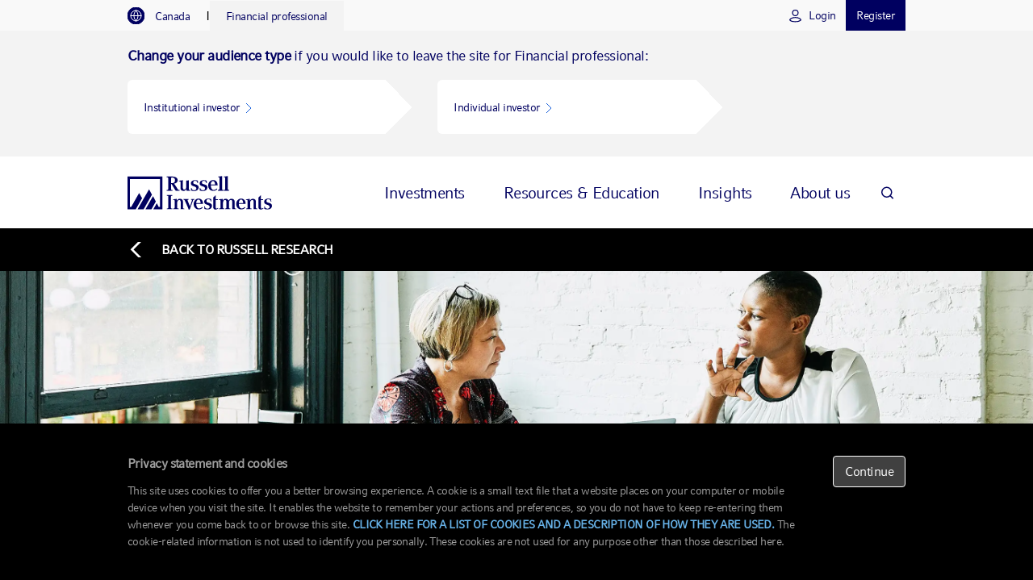

--- FILE ---
content_type: text/html; charset=utf-8
request_url: https://russellinvestments.com/ca/blog/b-behavior-coaching-role-advisors
body_size: 29819
content:
<!DOCTYPE html>

<html lang="en-CA" data-dateformatpattern="yyyy-MM-dd">
<head>
    <meta charset="utf-8" />
    <meta name="viewport" content="width=device-width, initial-scale=1.0" />

<!-- be_ixf, sdk, gho-->
<meta name="be:sdk" content="dotnet_sdk_1.4.18" />
<meta name="be:timer" content="93ms" />
<meta name="be:orig_url" content="https://russellinvestments.com/ca/blog/b-behavior-coaching-role-advisors" />
<meta name="be:capsule_url" content="https://ixfd-api.bc0a.com/api/ixf/1.0.0/get_capsule/f00000000258604/52872938" />
<meta name="be:norm_url" content="https://russellinvestments.com/ca/blog/b-behavior-coaching-role-advisors" />
<meta name="be:api_dt" content="py_2025; pm_10; pd_29; ph_13; pmh_19; p_epoch:1761769199662" />
<meta name="be:mod_dt" content="py_2025; pm_10; pd_29; ph_13; pmh_19; p_epoch:1761769199662" />
<meta name="be:messages" content="0" />
<script type="text/javascript">if (window.BEJSSDKObserver === undefined) {
  (function(BEJSSDKObserver, $, undefined) {
    var observer = void 0;
    var listeners = [];
    var readySet = [];
    var doc = window.document;
    var MutationObserver = window.MutationObserver || window.WebKitMutationObserver;

    function checkSelector(selector, fn, indexList) {
      var elements = doc.querySelectorAll(selector);

    for (var i = 0, len = elements.length; i < len; i++) {
      /* -1 means all instances */
      if (indexList != -1 && !(i in indexList)) {
        continue;
      }
      var element = elements[i];
      for (var j = 0; j < readySet.length; j++) {
        if (readySet[j] == element.className || readySet[j] == element.id) {
          return;
        }
      }
      if (element.className) {
        readySet.push(element.className);
      }
      if (element.id) {
        readySet.push(element.id);
      }

      if (!element.ready || MutationObserver==null) {
        element.ready = true;
        fn.call(element, element);
      }
    }
  }

  function checkListeners() {
    listeners.forEach(function (listener) {
      return checkSelector(listener.selector, listener.fn, listener.indexList);
    });
  }

  function removeListener(selector, fn) {
    var i = listeners.length;
    while (i--) {
      var listener = listeners[i];
      if (listener.selector === selector && listener.fn === fn) {
        listeners.splice(i, 1);
        if (!listeners.length && observer) {
          observer.disconnect();
          observer = null;
        }
      }
    }
  }

/**
 * Fire event on first js selector
 * @param selector string to watch on
 * @param fn       callback function
 * @param index_list can be undefined which means only first one
 *                   or -1 which means all
 *                   or a list of allowable indexes
 */
 BEJSSDKObserver.jsElementReady = function(selector, fn, index_list) {
  if (index_list === undefined) {
    index_list = [];
    index_list.push(0);
  }

  if (MutationObserver != null) {
    if (!observer) {
      observer = new MutationObserver(checkListeners);
      observer.observe(doc.documentElement, {
        childList: true,
        subtree: true
      });
    }
    listeners.push({ selector: selector, fn: fn, indexList: index_list });
  } else {
    /* <= IE8 */
    if (!document.addEventListener) {
      /* log("<=IE8 attachEvent assignment"); */
      document.addEventListener = document.attachEvent;
    }
    document.addEventListener("DOMContentLoaded", function(event) {
      var elements = doc.querySelectorAll(selector);
      for (var i = 0, len = elements.length; i < len; i++) {
        /* -1 means all instances */
        if (index_list != -1 && !(i in index_list)) {
          continue;
        }
        var element = elements[i];
        element.ready = true;
        fn.call(element, element);
      }
    });
  }

  checkSelector(selector, fn, index_list);
  return function () {
    return removeListener(selector, fn);
  };
};
}(window.BEJSSDKObserver = window.BEJSSDKObserver || {}));
}
var jsElementReady = window.BEJSSDKObserver.jsElementReady;

if (window.BELinkBlockGenerator === undefined) {
  (function(BELinkBlockGenerator, $, undefined) {
    BELinkBlockGenerator.MAXIMUM_HEADLINE_LENGTH = 100;
    BELinkBlockGenerator.MAXIMUM_DESC_LENGTH = 200;

    BELinkBlockGenerator.IND_LINK_BLOCK_TYPE_URL_TYPE = 0;
    BELinkBlockGenerator.IND_LINK_BLOCK_TYPE_HEADLINE_TYPE = 1;
    BELinkBlockGenerator.IND_LINK_BLOCK_TYPE_DESCRIPTION_TYPE = 2;
    BELinkBlockGenerator.IND_LINK_BLOCK_TYPE_IMAGE_TYPE = 3;

    BELinkBlockGenerator.REPLACEMENT_STRATEGY_OVERWRITE = 0;
    BELinkBlockGenerator.REPLACEMENT_STRATEGY_POST_APPEND_ELEMENT = 1;
    BELinkBlockGenerator.REPLACEMENT_STRATEGY_PRE_APPEND_ELEMENT = 2;
    BELinkBlockGenerator.REPLACEMENT_STRATEGY_PRE_APPEND_PARENT = 3;

    BELinkBlockGenerator.setMaximumHeadlineLength = function(length) {
      BELinkBlockGenerator.MAXIMUM_HEADLINE_LENGTH = length;
    };

    BELinkBlockGenerator.setMaximumDescriptionLength = function(length) {
      BELinkBlockGenerator.MAXIMUM_DESC_LENGTH = length;
    };

    BELinkBlockGenerator.generateIndividualLinks = function(parentElement, linkStructure, link) {
      var link_level_element_tag = linkStructure[0];
      var link_level_element = document.createElement(link_level_element_tag);
      var link_attribute_dictionary = linkStructure[1];
      var allowable_elements = linkStructure[2];
      var children_link_structures = linkStructure[3];
      for (var link_attribute_key in link_attribute_dictionary) {
        link_level_element.setAttribute(link_attribute_key, link_attribute_dictionary[link_attribute_key]);
      }

      var added_something = false;
      if (allowable_elements.indexOf(BELinkBlockGenerator.IND_LINK_BLOCK_TYPE_URL_TYPE)>=0) {
        link_level_element.setAttribute('href', link.url);
        added_something = true;
      }
      if (allowable_elements.indexOf(BELinkBlockGenerator.IND_LINK_BLOCK_TYPE_HEADLINE_TYPE)>=0 && link.h1) {
        var headline_text = link.h1;
        if (headline_text.length > BELinkBlockGenerator.MAXIMUM_HEADLINE_LENGTH) {
          headline_text = headline_text.substring(0, BELinkBlockGenerator.MAXIMUM_HEADLINE_LENGTH) + '...';
        }
        var text_node = document.createTextNode(headline_text);
        link_level_element.appendChild(text_node);
        added_something = true;
      }
      if (allowable_elements.indexOf(BELinkBlockGenerator.IND_LINK_BLOCK_TYPE_DESCRIPTION_TYPE)>=0 && link.desc) {
        var desc_text = link.desc;
        if (desc_text.length > BELinkBlockGenerator.MAXIMUM_DESC_LENGTH) {
          desc_text = desc_text.substring(0, BELinkBlockGenerator.MAXIMUM_DESC_LENGTH) + '...';
        }
        var text_node = document.createTextNode(desc_text);
        link_level_element.appendChild(text_node);
        added_something = true;
      }
      if (allowable_elements.indexOf(BELinkBlockGenerator.IND_LINK_BLOCK_TYPE_IMAGE_TYPE)>=0 && link.image) {
        link_level_element.setAttribute('src', link.image);
        added_something = true;
      }
/**
    don't emit for empty links, desc, headline, image
    except for parent structures where allowable_length=0
    */
    if (!added_something && allowable_elements.length != 0) {

      return;
    }
    /* go depth first */
    for (var childrenIndex=0; childrenIndex<children_link_structures.length; childrenIndex++) {
      var childLinkStructure = children_link_structures[childrenIndex];
      BELinkBlockGenerator.generateIndividualLinks(link_level_element, childLinkStructure, link);
    }
    parentElement.appendChild(link_level_element);
  };

  BELinkBlockGenerator.insertLinkBlocks = function(targetElement, replacementStrategy, overallStructure, linkStructure, links,
                                                   titleStructure) {
    if (targetElement == null) {
      return;
    }

    if (replacementStrategy == BELinkBlockGenerator.REPLACEMENT_STRATEGY_OVERWRITE) {
      while (targetElement.firstChild) {
        targetElement.removeChild(targetElement.firstChild);
      }
    }

    var previousElement = targetElement;
    for (var i=0;i<overallStructure.length;i++) {
      var level_definition = overallStructure[i];
      var level_element_tag = level_definition[0];
      var level_element = document.createElement(level_element_tag);
      var attribute_dictionary = level_definition[1];
      for (var attribute_key in attribute_dictionary) {
        level_element.setAttribute(attribute_key, attribute_dictionary[attribute_key]);
      }

      /* need to place title structure */
      if (titleStructure && titleStructure[0] == i) {
        var title_element_tag = titleStructure[1];
        var title_element = document.createElement(title_element_tag);
        var title_attribute_dictionary = titleStructure[2];
        var title_text_content = titleStructure[3];
        for (var title_attribute_key in title_attribute_dictionary) {
          title_element.setAttribute(title_attribute_key, title_attribute_dictionary[title_attribute_key]);
        }

        var title_text_node = document.createTextNode(title_text_content);
        title_element.appendChild(title_text_node);


        level_element.appendChild(title_element);
      }

      /* last level place links */
      if (i == overallStructure.length-1) {
        for (var link_i=0; link_i < links.length; link_i++) {
          var link = links[link_i];
          for (var linkStructureIndex=0;linkStructureIndex < linkStructure.length; linkStructureIndex++) {
            BELinkBlockGenerator.generateIndividualLinks(level_element, linkStructure[linkStructureIndex], link)
          }
        }
      }

      /* first level child we need to check placement */
      if (previousElement == targetElement) {
        if (replacementStrategy == BELinkBlockGenerator.REPLACEMENT_STRATEGY_PRE_APPEND_ELEMENT) {
          /* 2 means insert right before */
          previousElement.insertBefore(level_element, targetElement.firstChild);
        } else if (replacementStrategy == BELinkBlockGenerator.REPLACEMENT_STRATEGY_PRE_APPEND_PARENT) {
          /* 3 means insert right before at parent level */
          var parentElement = previousElement.parentElement;
          parentElement.insertBefore(level_element, previousElement);
        } else {
          previousElement.appendChild(level_element);
        }
      } else {
        previousElement.appendChild(level_element);
      }
      previousElement = level_element;
    }
  };
}(window.BELinkBlockGenerator = window.BELinkBlockGenerator || {}))
};
</script>
<style>
.be-ix-link-block{clear:both;}
.be-ix-link-block .be-related-link-container{display:block;text-align: left;padding: 0 0 20px 20px;}
.be-ix-link-block .be-related-link-container .be-label{display: inline-block;color: #fff;font-family: CompatilFactLTW01-Bold,Arial,sans-serif;font-size: 14px;font-size: .9rem;font-weight: 400;padding-right:30px;text-transform:uppercase}
.be-ix-link-block .be-related-link-container .be-list{list-style:none;margin:0;padding:0}
.be-ix-link-block .be-related-link-container .be-list .be-list-item{margin:0;padding:0}
.be-ix-link-block .be-related-link-container .be-list .be-list-item a{font-size: .8rem;line-height: 1.7;color: #418ec8;text-decoration: none;}
.be-ix-link-block .be-related-link-container .be-list .be-list-item a:hover{text-decoration: underline;}
.be-ix-link-block .be-related-link-container .be-list{display:inline-block;width:auto}
.be-ix-link-block .be-related-link-container .be-list .be-list-item{display:inline-block;margin-right:20px}
.be-ix-link-block .be-related-link-container .be-list .be-list-item:last-child{margin-right:0}
@media (max-width: 767px) {
.be-ix-link-block .be-related-link-container{text-align:left;padding: 0 0 20px 10px;}
.be-ix-link-block .be-related-link-container .be-label {width: 100%;padding-bottom: 10px;}
.be-ix-link-block .be-related-link-container .be-list {display: block;width: 100%;}
.be-ix-link-block .be-related-link-container .be-list .be-list-item {display: block;margin-right: 0;}
}
</style>


<script data-cfasync="false" id="marvel" data-customerid="f00000000258604" src="https://marvel-b2-cdn.bc0a.com/marvel.js"></script>

    <title>Value Of An Advisor: Behavior Coaching | Russell Investments</title>
    <meta http-equiv="X-UA-Compatible" content="IE=edge" />
    
                <meta name="twitter:card" content="summary_large_image" />
                <meta name="twitter:site" content="@Russell_Invest" />
                    <meta property="og:title" content="Value Of An Advisor: Behavior Coaching | Russell Investments" />
                    <meta property="og:description" content="Investors tend to get rattled when markets are volatile. An advisor’s guidance in keeping investors on track is one of the most valuable roles they play." />
                    <meta property="og:image" content="https://russellinvestments.com/-/media/images/us/blogs/hero/fahmyjune17_hero.jpg" />
                    <meta property="og:url" content="https://russellinvestments.com/ca/blog/b-behavior-coaching-role-advisors" />

    

<!-- GTM Data Layer -->
<script>
        dataLayer = [{
            'user': {
        'isLoggedIn': 'false'
            },
                         'blogCategory': 'Advisors',
                         'filterCategory': 'Value of an advisor, The art of advising',
                         'pageAuthor': 'Nancy Fahmy',
                 'publishDate' : '2022-07-28 4:30:00 PM',
                         'primaryAudience': 'financial professional',
                         'contentCategory': 'blog',
                         'contentFormat': 'blog post',
                         'topic': 'advisor resources',
                         'campaign': 'value of advisor',
            'itemID':'717bd0a0-3863-4bbd-8361-26a3bc582908',
             'country': 'CA',

            'audienceType': 'financial-professional',
            'audienceId': '{2C994387-301D-41F5-A772-3E4AD63F061B}'
        }];
</script>

    <!-- Google Tag Manager -->
    <script>
        (function (w, d, s, l, i) {
            w[l] = w[l] || []; w[l].push({
                'gtm.start':
                    new Date().getTime(), event: 'gtm.js'
            }); var f = d.getElementsByTagName(s)[0],
                j = d.createElement(s), dl = l != 'dataLayer' ? '&l=' + l : ''; j.async = true; j.src =
                    '//www.googletagmanager.com/gtm.js?id=' + i + dl; f.parentNode.insertBefore(j, f);
        })(window, document, 'script', 'dataLayer', 'GTM-MSKC6G');
    </script>
    <!-- End Google Tag Manager -->
    <meta name="description" content="Investors tend to get rattled when markets are volatile. An advisor’s guidance in keeping investors on track is one of the most valuable roles they play.">
    <meta name="keywords" content="">
    
    <link href="https://russellinvestments.com/ca/blog/b-behavior-coaching-role-advisors" rel="canonical"></link>
    
    <script type="text/javascript" src="https://fast.fonts.net/jsapi/b0549848-32a3-4c8e-a13e-810394960364.js"></script>
    <link rel="stylesheet" type="text/css" href="/CSS/russell-investments.min.css?v=6.5.46" />
    <link rel="shortcut icon" type="image/png" href="/Images/Global/Brand/favicon.ico" />
    <link rel="apple-touch-icon" sizes="57x57" href="/Images/Global/Brand/DeviceFavicons/apple-touch-icon-57x57.png">
    <link rel="apple-touch-icon" sizes="60x60" href="/Images/Global/Brand/DeviceFavicons/apple-touch-icon-60x60.png">
    <link rel="apple-touch-icon" sizes="72x72" href="/Images/Global/Brand/DeviceFavicons/apple-touch-icon-72x72.png">
    <link rel="apple-touch-icon" sizes="76x76" href="/Images/Global/Brand/DeviceFavicons/apple-touch-icon-76x76.png">
    <link rel="apple-touch-icon" sizes="114x114" href="/Images/Global/Brand/DeviceFavicons/apple-touch-icon-114x114.png">
    <link rel="apple-touch-icon" sizes="120x120" href="/Images/Global/Brand/DeviceFavicons/apple-touch-icon-120x120.png">
    <link rel="apple-touch-icon" sizes="144x144" href="/Images/Global/Brand/DeviceFavicons/apple-touch-icon-144x144.png">
    <link rel="apple-touch-icon" sizes="152x152" href="/Images/Global/Brand/DeviceFavicons/apple-touch-icon-152x152.png">
    <link rel="apple-touch-icon" sizes="180x180" href="/Images/Global/Brand/DeviceFavicons/apple-touch-icon-180x180.png">
    <link rel="icon" type="image/png" href="/Images/Global/Brand/DeviceFavicons/favicon-32x32.png" sizes="32x32">
    <link rel="icon" type="image/png" href="/Images/Global/Brand/DeviceFavicons/android-chrome-192x192.png" sizes="192x192">
    <link rel="icon" type="image/png" href="/Images/Global/Brand/DeviceFavicons/favicon-16x16.png" sizes="16x16">
    <link rel="manifest" href="/Images/Global/Brand/DeviceFavicons/manifest.json">
    <link rel="mask-icon" href="/Images/Global/Brand/DeviceFavicons/safari-pinned-tab.svg" color="#66aadd">
    <meta name="msapplication-TileColor" content="#000000">
    <meta name="msapplication-TileImage" content="/Images/Global/Brand/DeviceFavicons/mstile-144x144.png">
    <!--[if IE 9 ]>
        <link rel="stylesheet" type="text/css" href="/CSS/browser-specific/IE9.min.css"/>
    <![endif]-->
    <!--[if lte IE 8 ]>
        <link rel="stylesheet" type="text/css" href="/CSS/browser-specific/IE8.min.css"/>
        <script src="/Scripts/browser-specific/es5-shim.min.js"></script>
        <script src="/Scripts/browser-specific/html5shiv.min.js"></script>
    <![endif]-->
    
    
<!-- Regional code -->
<link rel="stylesheet" type="text/css" href="/-/media/Files/Global/CSS/AEMStyles" />


    
    <style type="text/css">
        .ng-cloak {
            display: none !important;
        }
    </style>
    
<meta name="VIcurrentDateTime" content="639015356142809239" />
<meta name="VirtualFolder" content="/" />
<script type="text/javascript" src="/layouts/system/VisitorIdentification.js"></script>

</head>
<body style='padding-top:0 !important;'>
    <!-- BEGIN NOINDEX if>
    <!-- Google Tag Manager (noscript) -->
    <noscript><iframe title="google tag manager" aria-hidden="true" src="//www.googletagmanager.com/ns.html?id=GTM-MSKC6G" height="0" width="0" style="display:none;visibility:hidden"></iframe></noscript>
    <!-- End Google Tag Manager (noscript) -->
    

        <div
             id="ForcedAudienceAlertsContainer"
             data-view-model="{&quot;forcedAudienceAlerts&quot;:{&quot;cookieDisclosure&quot;:{&quot;id&quot;:&quot;{7EACA140-1B89-4EA3-A2B5-20B6958EBC9A}&quot;,&quot;name&quot;:&quot;Privacy statement and cookies&quot;,&quot;text&quot;:&quot;&lt;p&gt;\nThis site uses cookies to offer you a better browsing experience. A cookie is a small text file that a website places on your computer or mobile device when you visit the site. It enables the website to remember your actions and preferences, so you do not have to keep re-entering them whenever you come back to or browse this site. &lt;strong&gt;&lt;a href=\&quot;/ca/regulatory-materials/privacy-statement\&quot;&gt;CLICK HERE FOR A LIST OF COOKIES AND A DESCRIPTION OF HOW THEY ARE USED.&lt;/a&gt;&lt;/strong&gt; The cookie-related information is not used to identify you personally. These cookies are not used for any purpose other than those described here.&lt;/p&gt;&quot;,&quot;businessUnit&quot;:&quot;&quot;},&quot;buttonText&quot;:&quot;Continue&quot;,&quot;showDisclosures&quot;:true,&quot;showUtilityNavAudienceSelector&quot;:true}}"
             data-page-theme="AemStyle"
        >
        </div>
    <style>
    #Navigation2021Root {
        background-color: #222;
    }
    @media (max-width: 767px) {
        #Navigation2021Root {
            height: 92px;
        }
    }
    @media (min-width: 768px) {
        #Navigation2021Root {
            height: 85px;
        }
    }
</style>
<header id="Navigation2021Root"
        data-cache-key="63405ed0-b000-47c1-afae-76708dcb6d78|en-CA|2c994387-301d-41f5-a772-3e4ad63f061b|"
        data-welcome-message=""
        data-homepage-url="/ca"
        data-current-region="Canada"
        data-change-location-text="&lt;strong&gt;Change your location&lt;/strong&gt;:"
        data-change-audience-text="&lt;strong&gt;Change your audience type&lt;/strong&gt; if you would like to leave the site for [audience]:"
        data-language-versions=""
        data-context-language="en-CA"
        data-coveo-view-models="{&quot;id&quot;:&quot;_D46C1B5C-66F6-4704-8A8F-4F51231B64C5&quot;,&quot;properties&quot;:{&quot;sc-filter-scope-node&quot;:&quot;{\&quot;advanced\&quot; : {\&quot;type\&quot; : \&quot;and\&quot; , \&quot;left\&quot; : {\&quot;type\&quot; : \&quot;or\&quot; , \&quot;left\&quot; : {\&quot;type\&quot; : \&quot;and\&quot; , \&quot;left\&quot; : {\&quot;type\&quot; : \&quot;and\&quot; , \&quot;left\&quot; : {\&quot;type\&quot; : \&quot;field\&quot; , \&quot;fieldName\&quot; : \&quot;_path\&quot; , \&quot;operator\&quot; : {\&quot;name\&quot; : \&quot;=\&quot; , \&quot;value\&quot; : 0},\&quot;fieldValueType\&quot; : {\&quot;name\&quot; : \&quot;string\&quot; , \&quot;value\&quot; : 3},\&quot;fieldValues\&quot; : [\&quot;7BBC90F45F4D4BDB8C076084745F2653\&quot;]},\&quot;right\&quot; : {\&quot;type\&quot; : \&quot;field\&quot; , \&quot;fieldName\&quot; : \&quot;_id\&quot; , \&quot;operator\&quot; : {\&quot;name\&quot; : \&quot;\\u003c\\u003e\&quot; , \&quot;value\&quot; : 2},\&quot;fieldValueType\&quot; : {\&quot;name\&quot; : \&quot;string\&quot; , \&quot;value\&quot; : 3},\&quot;fieldValues\&quot; : [\&quot;7BBC90F45F4D4BDB8C076084745F2653\&quot;]}},\&quot;right\&quot; : {\&quot;type\&quot; : \&quot;field\&quot; , \&quot;fieldName\&quot; : \&quot;Exclude from Search\&quot; , \&quot;operator\&quot; : {\&quot;name\&quot; : \&quot;\\u003c\\u003e\&quot; , \&quot;value\&quot; : 2},\&quot;fieldValueType\&quot; : {\&quot;name\&quot; : \&quot;number\&quot; , \&quot;value\&quot; : 2},\&quot;fieldValues\&quot; : [1]}},\&quot;right\&quot; : {\&quot;type\&quot; : \&quot;and\&quot; , \&quot;left\&quot; : {\&quot;type\&quot; : \&quot;and\&quot; , \&quot;left\&quot; : {\&quot;type\&quot; : \&quot;field\&quot; , \&quot;fieldName\&quot; : \&quot;_path\&quot; , \&quot;operator\&quot; : {\&quot;name\&quot; : \&quot;=\&quot; , \&quot;value\&quot; : 0},\&quot;fieldValueType\&quot; : {\&quot;name\&quot; : \&quot;string\&quot; , \&quot;value\&quot; : 3},\&quot;fieldValues\&quot; : [\&quot;028327A96690459094E9CB38106B040B\&quot;]},\&quot;right\&quot; : {\&quot;type\&quot; : \&quot;field\&quot; , \&quot;fieldName\&quot; : \&quot;_id\&quot; , \&quot;operator\&quot; : {\&quot;name\&quot; : \&quot;\\u003c\\u003e\&quot; , \&quot;value\&quot; : 2},\&quot;fieldValueType\&quot; : {\&quot;name\&quot; : \&quot;string\&quot; , \&quot;value\&quot; : 3},\&quot;fieldValues\&quot; : [\&quot;028327A96690459094E9CB38106B040B\&quot;]}},\&quot;right\&quot; : {\&quot;type\&quot; : \&quot;and\&quot; , \&quot;left\&quot; : {\&quot;type\&quot; : \&quot;not\&quot; , \&quot;operand\&quot; : {\&quot;type\&quot; : \&quot;and\&quot; , \&quot;left\&quot; : {\&quot;type\&quot; : \&quot;field\&quot; , \&quot;fieldName\&quot; : \&quot;_path\&quot; , \&quot;operator\&quot; : {\&quot;name\&quot; : \&quot;=\&quot; , \&quot;value\&quot; : 0},\&quot;fieldValueType\&quot; : {\&quot;name\&quot; : \&quot;string\&quot; , \&quot;value\&quot; : 3},\&quot;fieldValues\&quot; : [\&quot;B52F74B354E740BEA4CDEF78E94869B7\&quot;]},\&quot;right\&quot; : {\&quot;type\&quot; : \&quot;field\&quot; , \&quot;fieldName\&quot; : \&quot;_id\&quot; , \&quot;operator\&quot; : {\&quot;name\&quot; : \&quot;\\u003c\\u003e\&quot; , \&quot;value\&quot; : 2},\&quot;fieldValueType\&quot; : {\&quot;name\&quot; : \&quot;string\&quot; , \&quot;value\&quot; : 3},\&quot;fieldValues\&quot; : [\&quot;B52F74B354E740BEA4CDEF78E94869B7\&quot;]}}},\&quot;right\&quot; : {\&quot;type\&quot; : \&quot;and\&quot; , \&quot;left\&quot; : {\&quot;type\&quot; : \&quot;not\&quot; , \&quot;operand\&quot; : {\&quot;type\&quot; : \&quot;field\&quot; , \&quot;fieldName\&quot; : \&quot;_id\&quot; , \&quot;operator\&quot; : {\&quot;name\&quot; : \&quot;==\&quot; , \&quot;value\&quot; : 1},\&quot;fieldValueType\&quot; : {\&quot;name\&quot; : \&quot;string\&quot; , \&quot;value\&quot; : 3},\&quot;fieldValues\&quot; : [\&quot;2260C497360E4D3593A0573BCF7614DA\&quot;]}},\&quot;right\&quot; : {\&quot;type\&quot; : \&quot;and\&quot; , \&quot;left\&quot; : {\&quot;type\&quot; : \&quot;not\&quot; , \&quot;operand\&quot; : {\&quot;type\&quot; : \&quot;and\&quot; , \&quot;left\&quot; : {\&quot;type\&quot; : \&quot;field\&quot; , \&quot;fieldName\&quot; : \&quot;_path\&quot; , \&quot;operator\&quot; : {\&quot;name\&quot; : \&quot;=\&quot; , \&quot;value\&quot; : 0},\&quot;fieldValueType\&quot; : {\&quot;name\&quot; : \&quot;string\&quot; , \&quot;value\&quot; : 3},\&quot;fieldValues\&quot; : [\&quot;FA3AD587F83B4CB99BE19BC2855DC745\&quot;]},\&quot;right\&quot; : {\&quot;type\&quot; : \&quot;field\&quot; , \&quot;fieldName\&quot; : \&quot;_id\&quot; , \&quot;operator\&quot; : {\&quot;name\&quot; : \&quot;\\u003c\\u003e\&quot; , \&quot;value\&quot; : 2},\&quot;fieldValueType\&quot; : {\&quot;name\&quot; : \&quot;string\&quot; , \&quot;value\&quot; : 3},\&quot;fieldValues\&quot; : [\&quot;FA3AD587F83B4CB99BE19BC2855DC745\&quot;]}}},\&quot;right\&quot; : {\&quot;type\&quot; : \&quot;and\&quot; , \&quot;left\&quot; : {\&quot;type\&quot; : \&quot;not\&quot; , \&quot;operand\&quot; : {\&quot;type\&quot; : \&quot;and\&quot; , \&quot;left\&quot; : {\&quot;type\&quot; : \&quot;field\&quot; , \&quot;fieldName\&quot; : \&quot;_path\&quot; , \&quot;operator\&quot; : {\&quot;name\&quot; : \&quot;=\&quot; , \&quot;value\&quot; : 0},\&quot;fieldValueType\&quot; : {\&quot;name\&quot; : \&quot;string\&quot; , \&quot;value\&quot; : 3},\&quot;fieldValues\&quot; : [\&quot;8AE6B5A93E274586AD213DD327CF094E\&quot;]},\&quot;right\&quot; : {\&quot;type\&quot; : \&quot;field\&quot; , \&quot;fieldName\&quot; : \&quot;_id\&quot; , \&quot;operator\&quot; : {\&quot;name\&quot; : \&quot;\\u003c\\u003e\&quot; , \&quot;value\&quot; : 2},\&quot;fieldValueType\&quot; : {\&quot;name\&quot; : \&quot;string\&quot; , \&quot;value\&quot; : 3},\&quot;fieldValues\&quot; : [\&quot;8AE6B5A93E274586AD213DD327CF094E\&quot;]}}},\&quot;right\&quot; : {\&quot;type\&quot; : \&quot;and\&quot; , \&quot;left\&quot; : {\&quot;type\&quot; : \&quot;not\&quot; , \&quot;operand\&quot; : {\&quot;type\&quot; : \&quot;and\&quot; , \&quot;left\&quot; : {\&quot;type\&quot; : \&quot;field\&quot; , \&quot;fieldName\&quot; : \&quot;_path\&quot; , \&quot;operator\&quot; : {\&quot;name\&quot; : \&quot;=\&quot; , \&quot;value\&quot; : 0},\&quot;fieldValueType\&quot; : {\&quot;name\&quot; : \&quot;string\&quot; , \&quot;value\&quot; : 3},\&quot;fieldValues\&quot; : [\&quot;43A05CA43E3F437187B890EE0636172E\&quot;]},\&quot;right\&quot; : {\&quot;type\&quot; : \&quot;field\&quot; , \&quot;fieldName\&quot; : \&quot;_id\&quot; , \&quot;operator\&quot; : {\&quot;name\&quot; : \&quot;\\u003c\\u003e\&quot; , \&quot;value\&quot; : 2},\&quot;fieldValueType\&quot; : {\&quot;name\&quot; : \&quot;string\&quot; , \&quot;value\&quot; : 3},\&quot;fieldValues\&quot; : [\&quot;43A05CA43E3F437187B890EE0636172E\&quot;]}}},\&quot;right\&quot; : {\&quot;type\&quot; : \&quot;not\&quot; , \&quot;operand\&quot; : {\&quot;type\&quot; : \&quot;and\&quot; , \&quot;left\&quot; : {\&quot;type\&quot; : \&quot;field\&quot; , \&quot;fieldName\&quot; : \&quot;_path\&quot; , \&quot;operator\&quot; : {\&quot;name\&quot; : \&quot;=\&quot; , \&quot;value\&quot; : 0},\&quot;fieldValueType\&quot; : {\&quot;name\&quot; : \&quot;string\&quot; , \&quot;value\&quot; : 3},\&quot;fieldValues\&quot; : [\&quot;0B3045A5ED874785BB9F39B101CC2A35\&quot;]},\&quot;right\&quot; : {\&quot;type\&quot; : \&quot;field\&quot; , \&quot;fieldName\&quot; : \&quot;_id\&quot; , \&quot;operator\&quot; : {\&quot;name\&quot; : \&quot;\\u003c\\u003e\&quot; , \&quot;value\&quot; : 2},\&quot;fieldValueType\&quot; : {\&quot;name\&quot; : \&quot;string\&quot; , \&quot;value\&quot; : 3},\&quot;fieldValues\&quot; : [\&quot;0B3045A5ED874785BB9F39B101CC2A35\&quot;]}}}}}}}}}},\&quot;right\&quot; : {\&quot;type\&quot; : \&quot;not\&quot; , \&quot;operand\&quot; : {\&quot;type\&quot; : \&quot;field\&quot; , \&quot;fieldName\&quot; : \&quot;_template\&quot; , \&quot;operator\&quot; : {\&quot;name\&quot; : \&quot;==\&quot; , \&quot;value\&quot; : 1},\&quot;fieldValueType\&quot; : {\&quot;name\&quot; : \&quot;string\&quot; , \&quot;value\&quot; : 3},\&quot;fieldValues\&quot; : [\&quot;ADB6CA4F03EF4F47B9AC9CE2BA53FF97\&quot; , \&quot;FE5DD82648C6436DB87A7C4210C7413B\&quot;]}}}}&quot;},&quot;searchPageUri&quot;:null,&quot;searchHub&quot;:null,&quot;subModelProperties&quot;:null,&quot;name&quot;:&quot;Query Filter&quot;}|{&quot;id&quot;:&quot;_185F67BF-1D73-4AEE-9564-FDE5B0EB24D9&quot;,&quot;properties&quot;:{&quot;enable-omnibox&quot;:&quot;true&quot;,&quot;prebind-maximum-age&quot;:&quot;currentMaximumAge&quot;,&quot;placeholder&quot;:&quot;Search&quot;,&quot;clear-filters-on-new-query&quot;:&quot;false&quot;},&quot;searchPageUri&quot;:&quot;/ca/search&quot;,&quot;searchHub&quot;:&quot;Search&quot;,&quot;subModelProperties&quot;:{&quot;prebind-maximum-age&quot;:&quot;currentMaximumAge&quot;},&quot;name&quot;:&quot;Coveo Searchbox&quot;}|{&quot;id&quot;:&quot;_B944574C-3700-44E6-B388-FB97AE46549E&quot;,&quot;properties&quot;:{&quot;search-interface-id&quot;:&quot;coveo570fa0bc&quot;},&quot;searchPageUri&quot;:null,&quot;searchHub&quot;:null,&quot;subModelProperties&quot;:null,&quot;name&quot;:&quot;External Components Section&quot;}"
        data-language-cookie-name=""
        data-header-style="AemStyle"
>
</header>
    <script type="text/javascript">
    window.offSiteDisclosure = {"whitelist":["fundassistexpress.com","%2Arusselllink.russellinvestments.ca","%2Arussellinvestments.com","%2Arussell.investorpos.com","%2Aexpressapi.fundassist.com","%2Atorwebtools.russellinvestments.com","%2Amrp.russellinvestments.com","%2Ayoutube.com","%2Arussellinvestments.cvent.com","%2Aifglobalproducts.com","%2Aglasslewis.net","%2Acvent.com","%2Arussellinvestments.zoom.us%2F","%2Arussellinvestments.com%2FPublications%2FCA%2F","%2Aca.linkedin.com%2F","%2Aveconnect.us","%2Amorningstar.com","%2Avimeo.com","%2Aclickdimensions.com","%2Aenvestnet.com","%2Atreasury.gov%2A","%2Athebalance.com%2A","%2Amyworkdayjobs.com%2A","%2Acalendly.com%2A","%2Awhitechapel.org.uk","%2Acityyear.org.uk","%2Amarysplaceseattle.org","%2Anextopvets.org","%2Aamosbursary.org.uk","%2Arainierscholars.org","%2Athegsbascholarship.org%2F","%2Achoose180.org","%2Agirlscoutsww.org","%2Aupreach.org.uk","%2Adiversityproject.com","%2Aiidcoop.org","%2Anicsa.org","%2Aemployers4equity.org","%2Afsc.org.au","%2Aunitedway.ca","%2Agoogle.com","%2Aviewpoint.glasslewis.com","%2AFundGradeAwards.com","%2Aai-cio.com","%2Amminst.org","%2Awealthprofessional.ca","%2Alinkedin.com","%2Amicrosoft.com","%2Amozilla.org","%2Aapple.com","%2Aallaboutcookies.org","%2Avotedisclosure.glasslewis.com","https%3A%2F%2Fview.ceros.com%2F"]};
</script>
<div id="OffSiteLinkDisclaimer" style="z-index: 1001; display: none;" role="dialog"  class="interactiveNotification ri-component full-width">
    <div class="layout-container">
        <div class="row">
            <div class="col-sm-8 col-md-9">
                    <p id="OffSiteLinkDisclosureName">Leaving - </p>
                <p>You are now leaving RussellInvestments.com/ca. The following link contains information concerning investments other than those offered by Russell Investments Canada Limited. Nothing contained in this material is intended to constitute legal, tax, securities, or investment advice, nor an opinion regarding the appropriateness of any investment, nor a solicitation of any type. The general information contained on this website should not be acted upon without obtaining specific legal, tax, and investment advice from a licensed professional.</p>
            </div>
            <div class="col-sm-4 col-md-3">
                <button id="OffSiteLinkContinueButton" class="btn btn-transparent-disabled continue">Continue</button>
                <button id="OffSiteLinkStayButton" class="btn btn-transparent-disabled stay">Stay</button>
            </div>
        </div>
    </div>
</div>
<div id="OffSiteLinkModalBackground" style="width: 100%; height: 0px; background-color: black; position: absolute; left: 0; top: 0; display: none; z-index: 1000; opacity: 0.85;"></div>
    

    <!-- END NOINDEX -->
    <main>
        <!-- BEGIN NOINDEX-->
        
        


        
        <!-- END NOINDEX -->
        <div class="layout-container article-only">
	<article>
		
    <div id="BlogPostRoot" class="ga-blog-post" data-post="{&quot;id&quot;:&quot;717bd0a0-3863-4bbd-8361-26a3bc582908&quot;,&quot;title&quot;:&quot;B is for Behavior Coaching. Perhaps the most important role advisors play.&quot;,&quot;url&quot;:&quot;/ca/blog/b-behavior-coaching-role-advisors&quot;,&quot;date&quot;:&quot;2022-07-28T16:30:00Z&quot;,&quot;mainCategory&quot;:{&quot;id&quot;:&quot;a9aedfb2-b2e3-4a26-b958-080f63c97381&quot;,&quot;name&quot;:&quot;Advisors&quot;},&quot;mediaType&quot;:&quot;Standard&quot;,&quot;summary&quot;:&quot;&lt;span&gt;Investors tend to get rattled when markets are volatile. An advisor&amp;rsquo;s guidance in keeping investors on track is one of the most valuable roles they play.&lt;/span&gt;&quot;,&quot;body&quot;:&quot;&lt;p&gt;&lt;span style=\&quot;letter-spacing: -0.4pt; font-size: 18px;\&quot;&gt;Rising interest rates and soaring inflation. War in Ukraine. Political upheaval. The ongoing pandemic. Midterm elections in the U.S. There&amp;rsquo;s plenty to worry investors these days.&lt;/span&gt;&lt;/p&gt;\n&lt;p style=\&quot;background: white;\&quot;&gt;&lt;span style=\&quot;letter-spacing: -0.4pt; color: black;\&quot;&gt;But the truth is that &lt;span style=\&quot;background: white;\&quot;&gt;there is&amp;nbsp;&lt;em&gt;&lt;span&gt;always&lt;/span&gt;&lt;/em&gt;&amp;nbsp;a reason not to invest in the markets. No matter what time frame you look at, &lt;a rel=\&quot;noopener noreferrer\&quot; aria-label=\&quot;there is always something that could present a threat to financial markets Opens in a new window\&quot; href=\&quot;https://russellinvestments.com/-/media/files/ca/en-secure/insights/impact-of-staying-invested.pdf\&quot; target=\&quot;_blank\&quot;&gt;there is always something that could present a threat to financial markets&lt;/a&gt;&lt;/span&gt;&lt;/span&gt;&lt;span style=\&quot;background: white; letter-spacing: -0.4pt; color: black;\&quot;&gt;. Over the past century, markets have been jolted by recessions, two world wars, political assassinations, and several pandemics, yet still have managed to push steadily higher over the long run. Indeed, since 1924 the S&amp;amp;P/TSX Composite Index has ended the year positively 74% of the time.&lt;sup&gt;&lt;a href=\&quot;#footnote1\&quot;&gt;&lt;span style=\&quot;font-size: 12px;\&quot;&gt;1&lt;/span&gt;&lt;/a&gt;&lt;/sup&gt;&lt;/span&gt;&lt;/p&gt;\n&lt;p style=\&quot;background: white;\&quot;&gt;&lt;span style=\&quot;background: white; letter-spacing: -0.4pt; color: black;\&quot;&gt;And that&amp;rsquo;s why we so strongly champion the &lt;/span&gt;&lt;span style=\&quot;letter-spacing: -0.4pt; color: black;\&quot;&gt;&lt;a href=\&quot;/ca/blog/value-of-an-advisor-2022\&quot;&gt;value of advisors&lt;/a&gt;&lt;/span&gt;&lt;span style=\&quot;letter-spacing: -0.4pt; color: black;\&quot;&gt;. We believe the most important role advisors play is that of behavior coach, helping their clients avoid making decisions based on their emotional reaction to the market&amp;rsquo;s ups and downs. Humans are so prone to investing based on their emotional response to the market&amp;rsquo;s activity that an entire field of study, known as behavioral economics, is devoted to this phenomenon.&lt;/span&gt;&lt;/p&gt;\n&lt;p style=\&quot;background-image: initial; background-position: initial; background-size: initial; background-repeat: initial; background-attachment: initial; background-origin: initial; background-clip: initial;\&quot;&gt;&lt;span&gt;&lt;span style=\&quot;letter-spacing: -0.4pt; color: black;\&quot;&gt;Our annual &lt;a href=\&quot;/ca/resources/financial-professionals/value-of-advisor\&quot;&gt;Value of Advisor study has consistently found the value&amp;nbsp;&lt;/a&gt;&lt;/span&gt;&lt;span style=\&quot;letter-spacing: -0.4pt; color: black;\&quot;&gt;an advisor brings to their clients by &lt;a rel=\&quot;noopener noreferrer\&quot; aria-label=\&quot;keeping them invested through thick and thin Opens in\na new window\&quot; href=\&quot;https://russellinvestments.com/-/media/files/ca/en/insights/investor-education/investor-insights/six-good-reasons.pdf\&quot; target=\&quot;_blank\&quot;&gt;keeping them invested through thick and thin&lt;/a&gt;&lt;/span&gt;&lt;span style=\&quot;letter-spacing: -0.4pt; color: black;\&quot;&gt;&amp;nbsp;is one of the highest components of the total value provided. &lt;/span&gt;&lt;/span&gt;&lt;/p&gt;\n&lt;p style=\&quot;background: white;\&quot;&gt;&lt;span style=\&quot;letter-spacing: -0.4pt; color: black;\&quot;&gt;We quantify that total value through this simple formula:&lt;/span&gt;&lt;/p&gt;\n&lt;p style=\&quot;background: white;\&quot;&gt;&lt;span style=\&quot;letter-spacing: -0.4pt; color: black;\&quot;&gt;&lt;strong&gt;A+B+C+T&lt;/strong&gt;&lt;/span&gt;&lt;/p&gt;\n&lt;p style=\&quot;background: white;\&quot;&gt;&lt;span style=\&quot;letter-spacing: -0.4pt; color: black;\&quot;&gt;We&amp;rsquo;ll be discussing the various contributions that advisors make to their clients&amp;rsquo; investment journey in a series of blog posts diving deeper into our 2022 study. The first blog post was on the &lt;a href=\&quot;/ca/blog/a-active-rebalancing-portfolios-value-advisor\&quot;&gt;value of actively rebalancing&lt;/a&gt;&lt;span style=\&quot;letter-spacing: -0.533333px;\&quot;&gt;&amp;mdash;&lt;/span&gt;&lt;/span&gt;&lt;span style=\&quot;letter-spacing: -0.4pt; color: black;\&quot;&gt;the A in the formula above&amp;mdash;through all types of market environments. &lt;/span&gt;&lt;/p&gt;\n&lt;p style=\&quot;background: white;\&quot;&gt;&lt;span style=\&quot;letter-spacing: -0.4pt; color: black;\&quot;&gt;This post will look at the B in our formula: behavioral coaching that financial advisors provide to their clients.&lt;/span&gt;&lt;/p&gt;\n&lt;p style=\&quot;background: white;\&quot;&gt;&lt;span style=\&quot;background: white; letter-spacing: -0.4pt; color: black;\&quot;&gt;During our decades of working in this industry, we&amp;rsquo;ve learned that most advisors spend the bulk of their time trying to minimize their clients&amp;rsquo; behavioral mistakes, especially when markets become volatile. &lt;/span&gt;&lt;span style=\&quot;letter-spacing: -0.4pt; color: black;\&quot;&gt;Left to their own devices, many investors buy high, usually at the top of a market cycle and sell low, typically at the bottom of a market cycle, leading them to not reap the full returns of the markets in the process. Have you ever heard the saying &amp;ldquo;it&amp;rsquo;s not about timing the market, it&amp;rsquo;s about time &lt;em&gt;in&lt;/em&gt; the market&amp;rdquo;? I&amp;rsquo;m sure you have and have even &lt;a href=\&quot;/ca/blog/stories-fearful-investor\&quot;&gt;coached your clients with similar language during bouts of volatility&lt;/a&gt;&amp;nbsp;&lt;/span&gt;&lt;span style=\&quot;letter-spacing: -0.4pt; color: black;\&quot;&gt;in the markets. &lt;/span&gt;&lt;/p&gt;\n&lt;p style=\&quot;background: white;\&quot;&gt;&lt;span style=\&quot;letter-spacing: -0.4pt; color: black;\&quot;&gt;As a trusted advisor, &lt;a href=\&quot;/ca/blog/principles-navigate-volatility-advisors\&quot;&gt;you can help calm an investor&amp;rsquo;s nerves&lt;/a&gt;&amp;nbsp;&lt;/span&gt;&lt;span style=\&quot;letter-spacing: -0.4pt; color: black;\&quot;&gt;when markets are spotty, simply by providing a historical perspective. Looking at how markets have behaved over time, we know &lt;a rel=\&quot;noopener noreferrer\&quot; aria-label=\&quot;they invariably tend to recover Opens in a new window\&quot; href=\&quot;https://russellinvestments.com/-/media/files/ca/en-secure/library/client-ready-articles/bull-vs-bear-market--canadian-equity.pdf\&quot; target=\&quot;_blank\&quot;&gt;they invariably tend to recover&lt;/a&gt;&amp;nbsp;&lt;/span&gt;&lt;span style=\&quot;letter-spacing: -0.4pt; color: black;\&quot;&gt;and even advance into new territory after major shocks. Just think back to how badly markets were battered in the Great Financial Crisis of 2008/09 and then consider how they rose strongly and steadily for more than 10 years afterward. &lt;/span&gt;&lt;/p&gt;\n&lt;p style=\&quot;background: white;\&quot;&gt;&lt;span style=\&quot;letter-spacing: -0.4pt; color: black;\&quot;&gt;Similarly, markets quickly rebounded after the sharp COVID-related decline in March 2020, leaving investors who fled to cash in fear struggling to find a new entry point over the next two years. Those who listened to their advisor&amp;rsquo;s guidance and &lt;a rel=\&quot;noopener noreferrer\&quot; aria-label=\&quot;stayed the course Opens in a new window\&quot; href=\&quot;https://russellinvestments.com/-/media/files/ca/en-secure/insights/impact-of-staying-invested.pdf \&quot; target=\&quot;_blank\&quot;&gt;stayed the course&lt;/a&gt;&amp;nbsp;&lt;/span&gt;&lt;span style=\&quot;letter-spacing: -0.4pt; color: black;\&quot;&gt;were most likely rewarded.&lt;/span&gt;&lt;/p&gt;\n&lt;p style=\&quot;background: white;\&quot;&gt;&lt;span style=\&quot;letter-spacing: -0.4pt; color: black;\&quot;&gt;&lt;em&gt;&lt;span style=\&quot;font-size: 13px;\&quot;&gt;Click image to enlarge&lt;br /&gt;\n&lt;a aria-label=\&quot;01 B behavior coaching role advisors Opens in a new window\&quot; href=\&quot;/-/media/images/ca/blog/images/01-b-behavior-coaching-role-advisors.png\&quot; target=\&quot;_blank\&quot;&gt;&lt;img height=\&quot;306\&quot; alt=\&quot;01 B behavior coaching role advisors\&quot; width=\&quot;580\&quot; src=\&quot;/-/media/images/ca/blog/images/01-b-behavior-coaching-role-advisors.png?h=306&amp;amp;&amp;amp;w=580&amp;amp;hash=8C56DB8BF4569546BB61FEA914AC30FF\&quot; /&gt;&lt;/a&gt;&lt;/span&gt;&lt;/em&gt;&lt;/span&gt;&lt;/p&gt;\n&lt;div&gt;&lt;span style=\&quot;font-size: 13px;\&quot;&gt;&lt;em&gt;Source: Morningstar Direct. As of December 31, 2021. In CAD. Balanced Portfolio: 60% MSCI World Index &amp;amp; 40% Bloomberg Canada Aggregate Bond Index. Cash: S&amp;amp;P Canada Treasury Bill Index. Index returns represent past performance, are not a guarantee of future performance, and are not indicative of any specific investment. Indexes are unmanaged and cannot be invested in directly. The performance shown does not include fees and other costs that would have reduced returns.\n&lt;br /&gt;\n&lt;/em&gt;&lt;/span&gt;&lt;/div&gt;\n&lt;p style=\&quot;background: white;\&quot;&gt;&lt;span style=\&quot;letter-spacing: -0.4pt; color: black;\&quot;&gt;&lt;br /&gt;\n&lt;/span&gt;&lt;span style=\&quot;letter-spacing: -0.4pt;\&quot;&gt;Now let&amp;rsquo;s look at another graph that demonstrates how much of an impact missing out on even part of the market&amp;rsquo;s rebound can have. There is no doubt that over the 10-year period shown below there were numerous downturns in the market. And yet, remaining invested throughout resulted in a triple-digit return.&lt;/span&gt;&lt;/p&gt;\n&lt;p style=\&quot;background: white;\&quot;&gt;&lt;span style=\&quot;letter-spacing: -0.4pt; color: black;\&quot;&gt;&lt;em&gt;&lt;span style=\&quot;font-size: 13px;\&quot;&gt;Click image to enlarge&lt;br /&gt;\n&lt;/span&gt;&lt;/em&gt;&lt;span style=\&quot;font-size: 13px;\&quot;&gt;&lt;a aria-label=\&quot;02 B behavior coaching role advisors Opens in a new window\&quot; href=\&quot;/-/media/images/ca/blog/images/02-b-behavior-coaching-role-advisors.jpg\&quot; target=\&quot;_blank\&quot;&gt;&lt;img alt=\&quot;02 B behavior coaching role advisors\&quot; src=\&quot;/-/media/images/ca/blog/images/02-b-behavior-coaching-role-advisors.jpg?h=377&amp;amp;w=803.111&amp;amp;hash=B0EB7CD319238148865A5379FB46BE86\&quot; style=\&quot;width: 803.111px; height: 377px;\&quot; /&gt;&lt;/a&gt;&lt;/span&gt;&lt;/span&gt;&lt;/p&gt;\n&lt;p style=\&quot;background: white;\&quot;&gt;&lt;span style=\&quot;letter-spacing: -0.4pt; color: black;\&quot;&gt;&lt;em&gt;&lt;span style=\&quot;font-size: 13px;\&quot;&gt;Source: Morningstar. In CAD. Returns based on S&amp;amp;P/TSX Composite Index, for 10-year period ending December 31, 2021. For illustrative purposes only. Index returns represent past performance, are not a guarantee of future performance, and are not indicative of any specific investment. Indexes are unmanaged and cannot be invested in directly.\n&lt;/span&gt;&lt;/em&gt;&lt;/span&gt;&lt;/p&gt;\n&lt;p style=\&quot;background: white;\&quot;&gt;&lt;span style=\&quot;letter-spacing: -0.4pt; color: black;\&quot;&gt;Helping your clients avoid pulling out of markets at the wrong time &lt;a aria-label=\&quot;and sticking to their long-term plan Opens in a new window\&quot; href=\&quot;https://russellinvestments.com/-/media/files/ca/en-secure/insights/impact-of-staying-invested.pdf\&quot;&gt;and sticking to their long-term plan&lt;/a&gt; &lt;/span&gt;&lt;span style=\&quot;letter-spacing: -0.4pt; color: black;\&quot;&gt;is how advisors can provide substantial value.&lt;/span&gt;&lt;/p&gt;\n&lt;h2 style=\&quot;background: white;\&quot;&gt;&lt;strong&gt;&lt;span style=\&quot;letter-spacing: -0.8pt; color: black;\&quot;&gt;The cycle of investor emotions&lt;/span&gt;&lt;/strong&gt;&lt;/h2&gt;\n&lt;p style=\&quot;background: white;\&quot;&gt;&lt;span style=\&quot;letter-spacing: -0.4pt; color: black;\&quot;&gt;&lt;em&gt;&lt;span style=\&quot;font-size: 13px;\&quot;&gt;Click image to enlarge&lt;br /&gt;\n&lt;a aria-label=\&quot;03 B behavior coaching role advisors Opens in a new window\&quot; href=\&quot;/-/media/images/ca/blog/images/03-b-behavior-coaching-role-advisors.jpg\&quot; target=\&quot;_blank\&quot;&gt;&lt;img alt=\&quot;03 B behavior coaching role advisors\&quot; src=\&quot;/-/media/images/ca/blog/images/03-b-behavior-coaching-role-advisors.jpg?h=306.778&amp;amp;w=579&amp;amp;hash=DB6CEC4B36E9A18FF5C79959F9320828\&quot; style=\&quot;width: 579px; height: 306.778px;\&quot; /&gt;&lt;/a&gt;&lt;/span&gt;&lt;/em&gt;&lt;/span&gt;&lt;/p&gt;\n&lt;p style=\&quot;background: white;\&quot;&gt;&lt;em&gt;&lt;span style=\&quot;font-size: 13px;\&quot;&gt;Source: Russell Investments. For illustrative purposes only.\n&lt;/span&gt;&lt;/em&gt;&lt;/p&gt;\n&lt;p style=\&quot;background: white;\&quot;&gt;&lt;span style=\&quot;letter-spacing: -0.4pt; color: black;\&quot;&gt;It&amp;rsquo;s true that the past few years have been a bit of a roller-coaster. So far in 2022 investors have faced an escalating conflict in Ukraine, supply-chain problems, a deepening political divide and a U.S. Federal Reserve and the Bank of Canada taking &lt;a href=\&quot;/ca/blog/fed-rate-market-outlook\&quot;&gt;strong action to contain soaring inflation&lt;/a&gt;&lt;/span&gt;&lt;span style=\&quot;letter-spacing: -0.4pt; color: black;\&quot;&gt;. Advisors, here&amp;rsquo;s your chance to guide them through the turmoil and demonstrate your value&lt;/span&gt;&lt;span style=\&quot;letter-spacing: -0.4pt; color: black;\&quot;&gt;. &lt;/span&gt;&lt;/p&gt;\n&lt;p style=\&quot;background: white;\&quot;&gt;&lt;span style=\&quot;letter-spacing: -0.4pt; color: black;\&quot;&gt;Investors, like all humans, look for patterns, even when they shouldn&amp;rsquo;t. Sometimes, looking for patterns can get investors into trouble, especially when their pattern-chasing inclinations cause them to &lt;em&gt;follow the herd &lt;/em&gt;and make a wrong decision at the wrong time&lt;em&gt;.&lt;/em&gt; The herd tends to leave the market when it is falling&amp;mdash;meaning investors tend to&amp;nbsp;&lt;em&gt;sell low&lt;/em&gt;. And the herd tends to enter the market when it is rising&amp;mdash;meaning investors tend to&amp;nbsp;&lt;em&gt;buy high&lt;/em&gt;. &lt;/span&gt;&lt;span style=\&quot;background: white; letter-spacing: -0.4pt; color: black;\&quot;&gt;An advisor who can keep their clients from succumbing to their human instincts to buy high and sell low can be incredibly valuable.&lt;/span&gt;&lt;/p&gt;\n&lt;p style=\&quot;background: white;\&quot;&gt;&lt;span style=\&quot;letter-spacing: -0.4pt; color: black;\&quot;&gt;Obviously, this common investor behavior can hurt investor returns. Practically speaking, if an investor&amp;rsquo;s personal situation really hasn&amp;rsquo;t changed, then staying the course and riding through these periods of volatility is the logical course. But that is humanly hard. So what can a good advisor do, since we can&amp;rsquo;t control the markets? We can control&amp;mdash;or at least help control&amp;mdash;this very behavior. That means instead of panicking and fleeing to cash when markets plunge, an investor will have a conversation with you, where you can coach them through these challenging conversations&lt;/span&gt;&lt;span style=\&quot;letter-spacing: -0.4pt; color: black;\&quot;&gt;. And that conversation&amp;mdash;just that simple conversation&amp;mdash;could save them from making a costly mistake.&lt;/span&gt;&lt;/p&gt;\n&lt;h2 style=\&quot;background: white; margin: 0in 0in 8.25pt;\&quot;&gt;&lt;strong&gt;&lt;span style=\&quot;letter-spacing: -0.8pt; color: black;\&quot;&gt;Behavioral economics: Where finance and psychology meet&lt;/span&gt;&lt;/strong&gt;&lt;/h2&gt;\n&lt;p style=\&quot;background: white;\&quot;&gt;&lt;span style=\&quot;letter-spacing: -0.4pt; color: black;\&quot;&gt;We mentioned behavioral economics at the beginning of this blog because it is so important to understand the role that psychology plays in investing. We&amp;rsquo;ve discussed some of its impact already.&lt;/span&gt;&lt;/p&gt;\n&lt;p style=\&quot;background: white;\&quot;&gt;&lt;span style=\&quot;letter-spacing: -0.4pt; color: black;\&quot;&gt;One of the key beliefs of behavioral economics is that changing bad investor behavior begins with awareness. &lt;span style=\&quot;background: white;\&quot;&gt;Consider how your smart phone&amp;rsquo;s &lt;em&gt;screen time&lt;/em&gt; app shows how much time you spend on social media and games. You probably don&amp;rsquo;t look at it most days, but what happens the days you do? Do you vow to reduce your screen time over the next few days? For your clients, behavioral change begins with personal awareness of their investing behavior&amp;mdash;of the investment biases that may be causing their mistakes. Once your clients are aware of these biases, you, the advisor, can be that accountability partner to help them stay on course.&lt;/span&gt;&lt;/span&gt;&lt;/p&gt;\n&lt;h2 style=\&quot;background: white; margin: 0in 0in 8.25pt;\&quot;&gt;&lt;strong&gt;&lt;span style=\&quot;letter-spacing: -0.8pt; color: black;\&quot;&gt;Four common investment biases&lt;/span&gt;&lt;/strong&gt;&lt;/h2&gt;\n&lt;p style=\&quot;background: white;\&quot;&gt;&lt;span style=\&quot;letter-spacing: -0.4pt; color: black;\&quot;&gt;Within the science of behavioral economics, there are over 200 identified biases that impact money decisions.&lt;sup&gt;&lt;a href=\&quot;#footnote2\&quot;&gt;&lt;span style=\&quot;font-size: 12px;\&quot;&gt;2&lt;/span&gt;&lt;/a&gt;&lt;/sup&gt;&amp;nbsp;Here are the four we consider to be the most common&amp;mdash;and the most important for advisors to address.&lt;/span&gt;&lt;/p&gt;\n&lt;ol style=\&quot;margin-top: 0in;\&quot;&gt;\n    &lt;li style=\&quot;color: black; background: white; margin-bottom: 0in;\&quot;&gt;&lt;strong&gt;&lt;span style=\&quot;letter-spacing: -0.4pt;\&quot;&gt;Loss aversion&lt;/span&gt;&lt;/strong&gt;&lt;span style=\&quot;letter-spacing: -0.4pt;\&quot;&gt;&amp;nbsp;&amp;ndash; Humans tend to prefer avoiding losses more than acquiring equivalent gains. In other words,&amp;nbsp;&lt;em&gt;&lt;span&gt;the pain of loss is a more powerful force than the gratification of gain&lt;/span&gt;&lt;/em&gt;. This fear of loss may cause your investor clients to want to sell winning securities too early. And the fear of missing out may cause investors to hold onto losing securities too long.&lt;/span&gt;&lt;/li&gt;\n    &lt;li style=\&quot;color: black; background: white; margin-bottom: 0in;\&quot;&gt;&lt;strong&gt;&lt;span style=\&quot;letter-spacing: -0.4pt;\&quot;&gt;Over-confidence&lt;/span&gt;&lt;/strong&gt;&lt;span style=\&quot;letter-spacing: -0.4pt;\&quot;&gt;&amp;nbsp;&amp;ndash; Investors tend to over-estimate or exaggerate their ability and expertise. In other words,&amp;nbsp;&lt;em&gt;&lt;span&gt;they tend to believe they are experts when they are not.&amp;nbsp;&lt;/span&gt;&lt;/em&gt;Their belief in their ability to time the market, for example, may cause them to trade too often or at the precisely wrong time. Or their belief in their ability to identify opportunities may cause them to risk too much exposure on a perceived&amp;nbsp;&lt;em&gt;&lt;span&gt;hot stock&lt;/span&gt;&lt;/em&gt;.&lt;/span&gt;&lt;/li&gt;\n    &lt;li style=\&quot;color: black; background: white; margin-bottom: 0in;\&quot;&gt;&lt;strong&gt;&lt;span style=\&quot;letter-spacing: -0.4pt;\&quot;&gt;Herding&lt;/span&gt;&lt;/strong&gt;&lt;span style=\&quot;letter-spacing: -0.4pt;\&quot;&gt;&amp;nbsp;&amp;ndash;&amp;nbsp;&lt;em&gt;&lt;span&gt;Humans tend to mimic the actions of the larger group&lt;/span&gt;&lt;/em&gt;. When the herd tends to sell and pull out of the market, individual investors tend to join in, even if it means selling low. When humans tend to buy, individuals tend to jump on the bandwagon, even if it means buying high.&lt;/span&gt;&lt;/li&gt;\n    &lt;li style=\&quot;color: black; background: white; margin-bottom: 0in;\&quot;&gt;&lt;strong&gt;&lt;span style=\&quot;letter-spacing: -0.4pt;\&quot;&gt;Familiarity&lt;/span&gt;&lt;/strong&gt;&lt;span style=\&quot;letter-spacing: -0.4pt;\&quot;&gt;&amp;nbsp;&amp;ndash;&amp;nbsp;&lt;em&gt;&lt;span&gt;Humans tend to prefer what is familiar or well-known&lt;/span&gt;&lt;/em&gt;. We see this in the way investors tend to overweight their portfolios toward their home countries, even when there might be a recommendation to diversify globally.&lt;/span&gt;&lt;/li&gt;\n&lt;/ol&gt;\n&lt;h2 style=\&quot;background: white; margin: 0in 0in 8.25pt;\&quot;&gt;&lt;strong&gt;&lt;span style=\&quot;letter-spacing: -0.8pt; color: black;\&quot;&gt;The bottom line&lt;/span&gt;&lt;/strong&gt;&lt;/h2&gt;\n&lt;p style=\&quot;background: white;\&quot;&gt;&lt;span style=\&quot;letter-spacing: -0.4pt; color: black;\&quot;&gt;In the formula of advisor value,&amp;nbsp;&lt;strong&gt;&lt;span&gt;B is for the &lt;/span&gt;&lt;/strong&gt;&lt;strong&gt;behavioral coaching that financial advisors provide to their clients.&lt;/strong&gt;&amp;nbsp;If you are keeping your investors from knee-jerk reactions &lt;/span&gt;&lt;span style=\&quot;letter-spacing: -0.4pt; color: black;\&quot;&gt;to the current volatility, then you are providing significant value. As we have seen, remaining invested can have a huge impact on investment outcomes. In fact, addressing the investment behavior of your clients may be the greatest value you provide.&lt;/span&gt;&lt;/p&gt;\n&lt;p style=\&quot;background: white;\&quot;&gt;&lt;em&gt;&lt;span style=\&quot;color: black;\&quot;&gt;To learn more about the 2022 Value of an Advisor Study,&amp;nbsp;&lt;/span&gt;&lt;/em&gt;&lt;span style=\&quot;color: black;\&quot;&gt;&lt;em&gt;&lt;a href=\&quot;/ca/resources/financial-professionals/value-of-advisor\&quot;&gt;click here&lt;/a&gt;&lt;/em&gt;&lt;/span&gt;&lt;span style=\&quot;color: black;\&quot;&gt;&lt;em&gt;.&lt;/em&gt;&lt;/span&gt;&lt;/p&gt;\n&lt;div&gt; &lt;hr align=\&quot;left\&quot; size=\&quot;1\&quot; width=\&quot;33%\&quot; /&gt;\n&lt;div id=\&quot;ftn1\&quot;&gt; &lt;/div&gt;\n&lt;/div&gt;\n&lt;p id=\&quot;footnote1\&quot;&gt;&amp;sup1; &lt;span style=\&quot;font-size: 13px;\&quot;&gt;Source:&amp;nbsp;Russell Investments, Confluence&lt;/span&gt;&lt;/p&gt;\n&lt;p id=\&quot;footnote2\&quot;&gt;&amp;sup2; &lt;a rel=\&quot;noopener noreferrer\&quot; rel=\&quot;noopener noreferrer\&quot; aria-label=\&quot; https://www.briwilliams.com/glossary Opens in a new window\&quot; \&quot;rel=\&quot;noopener noreferrer\&quot; href=\&quot;https://www.briwilliams.com/glossary\&quot; target=\&quot;_blank\&quot;&gt;&lt;span style=\&quot;font-size: 13px;\&quot;&gt;https://www.briwilliams.com/glossary&lt;/span&gt;&lt;/a&gt;\n&lt;/p&gt;&quot;,&quot;isDefaultHeroImage&quot;:false,&quot;heroImageSrc&quot;:&quot;/-/media/images/us/blogs/hero/fahmyjune17_hero.jpg&quot;,&quot;heroImageAltText&quot;:&quot;&quot;,&quot;heroImageAlignmentDesktop&quot;:&quot;right&quot;,&quot;heroImageAlignmentMobile&quot;:&quot;center&quot;,&quot;tileImageSrc&quot;:&quot;/-/media/images/us/blogs/tile/fahmyjune17_tile.jpg&quot;,&quot;tileImageAltText&quot;:&quot;&quot;,&quot;buttonText&quot;:&quot;Read post&quot;,&quot;buttonClassName&quot;:&quot;defaultButtonStyle&quot;,&quot;buttonStyleSetDefault&quot;:{&quot;backgroundColor&quot;:&quot;#79BDE8&quot;,&quot;borderColor&quot;:&quot;#79BDE8&quot;,&quot;boxShadow&quot;:&quot;&quot;,&quot;color&quot;:&quot;black&quot;},&quot;buttonStyleSetHover&quot;:{&quot;backgroundColor&quot;:&quot;#005596&quot;,&quot;borderColor&quot;:&quot;#005596&quot;,&quot;boxShadow&quot;:&quot;&quot;,&quot;color&quot;:&quot;white&quot;},&quot;videoSrc&quot;:&quot;&quot;,&quot;videoTitle&quot;:&quot;&quot;,&quot;authors&quot;:[{&quot;imageSrc&quot;:&quot;/-/media/images/global/headshots/nophoto.jpg&quot;,&quot;imageAltText&quot;:&quot;&quot;,&quot;id&quot;:&quot;ff38d97b-bb29-4b12-9b84-3d4b017e68da&quot;,&quot;name&quot;:&quot;Nancy Fahmy&quot;}],&quot;topics&quot;:[{&quot;id&quot;:&quot;d51d7f42-5b80-49e4-8a98-28d51551e08f&quot;,&quot;name&quot;:&quot;Value of an advisor&quot;},{&quot;id&quot;:&quot;b1251766-067d-4813-8ac9-2acdf0fc84ff&quot;,&quot;name&quot;:&quot;The art of advising&quot;}],&quot;promoBox&quot;:{&quot;title&quot;:&quot;&quot;,&quot;body&quot;:&quot;&quot;,&quot;imageSrc&quot;:&quot;&quot;,&quot;imageAltText&quot;:&quot;&quot;,&quot;url&quot;:null,&quot;buttonClassName&quot;:&quot;defaultButtonStyle&quot;,&quot;buttonText&quot;:&quot;&quot;,&quot;buttonStyleSetDefault&quot;:{&quot;backgroundColor&quot;:&quot;#79BDE8&quot;,&quot;borderColor&quot;:&quot;#79BDE8&quot;,&quot;boxShadow&quot;:&quot;&quot;,&quot;color&quot;:&quot;black&quot;},&quot;buttonStyleSetHover&quot;:{&quot;backgroundColor&quot;:&quot;#005596&quot;,&quot;borderColor&quot;:&quot;#005596&quot;,&quot;boxShadow&quot;:&quot;&quot;,&quot;color&quot;:&quot;white&quot;}},&quot;blogName&quot;:&quot;Back to Russell Research&quot;,&quot;blogHomepageUrl&quot;:&quot;/ca/blog&quot;,&quot;disclosures&quot;:[{&quot;id&quot;:&quot;DE107F1F5A8748A0A53B39FFAD6B7A9B&quot;,&quot;body&quot;:&quot;&lt;!--strong&gt;&lt;a href=\&quot;/404 error page?item=web%3a%7bFF31503D-D3C4-416F-982B-628C8D40BBDA%7d%40en-CA\&quot; target=\&quot;_blank\&quot;&gt;Glossary of terms&lt;/a&gt;&lt;/strong--&gt;\n&lt;a aria-label=\&quot;Glossary of Terms opens in a new window\&quot; class=\&quot;ga-link\&quot; href=\&quot;/ca/blog\&quot; target=\&quot;_blank\&quot;&gt;&lt;button tabindex=\&quot;0\&quot; class=\&quot;ga-button btn btn-tag\&quot; type=\&quot;button\&quot;&gt;&lt;span style=\&quot;font-weight:bold; font-family:&#39;CompatilFactLTW01-Regul 721693&#39;,Arial,sans-serif; font-style: normal;\&quot;&gt;Glossary of Terms&lt;/span&gt;&lt;/button&gt;&lt;/a&gt;&quot;},{&quot;id&quot;:&quot;&quot;,&quot;body&quot;:&quot;&lt;p&gt;These views are subject to change at any time based upon market or other conditions and are current as of the date at the top of the page. The information, analysis, and opinions expressed herein are for general information only and are not intended to provide specific advice or recommendations for any individual or entity.&lt;br /&gt;\n&lt;br /&gt;\nThis material is not an offer, solicitation or recommendation to purchase any security.&lt;br /&gt;\n&lt;br /&gt;\nForecasting represents predictions of market prices and/or volume patterns utilizing varying analytical data. It is not representative of a projection of the stock market, or of any specific investment.&lt;br /&gt;\n&lt;br /&gt;\n\nNothing contained in this material is intended to constitute legal, tax, securities or investment advice, nor an opinion regarding the appropriateness of any investment. The general information contained in this publication should not be acted upon without obtaining specific legal, tax and investment advice from a licensed professional.&lt;br /&gt;\n&lt;br /&gt;\nPlease remember that all investments carry some level of risk, including the potential loss of principal invested. They do not typically grow at an even rate of return and may experience negative growth. As with any type of portfolio structuring, attempting to reduce risk and increase return could, at certain times, unintentionally reduce returns.&lt;br /&gt;\n&lt;br /&gt;\nThe information, analysis and opinions expressed herein are for general information only and are not intended to provide specific advice or recommendations for any individual entity.\n&lt;br /&gt;&lt;br /&gt;\n\n&lt;strong&gt;S&amp;P/TSX Composite Index:&lt;/strong&gt; The benchmark Canadian index, representing roughly 70% of the total market capitalization on the Toronto Stock Exchange.\n&lt;br /&gt;&lt;br /&gt;\n\n&lt;strong&gt;MSCI World Index:&lt;/strong&gt; A broad global equity index that represents large and mid-cap equity performance across 23 developed market countries.\n\n&lt;br /&gt;&lt;br /&gt;\nThe &lt;strong&gt;Bloomberg Canada Aggregate Bond Index&lt;/strong&gt; measures the Canadian investment grade fixed income market and is comprised of government, government-related and corporate securities.\n\n&lt;br /&gt;&lt;br /&gt;\n\n\nRETAIL-03508&lt;/p&gt;\n\n\n\n\n\n\n\n\n\n\n\n\n\n\n\n\n\n\n\n\n&quot;}],&quot;connect&quot;:{&quot;twitterUrl&quot;:&quot;&quot;,&quot;youTubeUrl&quot;:&quot;https://www.youtube.com/user/RussellInvestments&quot;,&quot;linkedInUrl&quot;:&quot;https://www.linkedin.com/company/russell-investments/?viewAsMember=true&quot;,&quot;podcastUrl&quot;:&quot;/ca/insights/podcast?audience=financialprofessional&quot;},&quot;share&quot;:{&quot;twitterBaseUrl&quot;:&quot;&quot;,&quot;facebookBaseUrl&quot;:&quot;&quot;,&quot;linkedInBaseUrl&quot;:&quot;https://www.linkedin.com&quot;,&quot;showEmailButton&quot;:true,&quot;showPrintButton&quot;:true},&quot;additionalStandaloneLink&quot;:{&quot;url&quot;:&quot;&quot;,&quot;text&quot;:&quot;&quot;,&quot;isExternal&quot;:null},&quot;subscribeFormOptions&quot;:{&quot;showSubscribeForm&quot;:false,&quot;allPostsLabel&quot;:&quot;&quot;,&quot;financialProfessionalsLabel&quot;:&quot;&quot;,&quot;institutionalLabel&quot;:&quot;&quot;,&quot;individualInvestorsLabel&quot;:&quot;&quot;,&quot;disclaimer&quot;:&quot;&quot;},&quot;postNumber&quot;:0,&quot;ariaLabels&quot;:{&quot;Back_to_blog_homepage&quot;:&quot;Back to blog homepage&quot;}}">
        <div id="BlogPostBanner"></div>
        <div class="ri-component-edge" style="margin-top: 0">
            <div class="layout-container desktop">
                    <div class="ga-main columns">
                        <div class="ga-aside">
                                <h1>B is for Behavior Coaching. Perhaps the most important role advisors play.</h1>
                            <div id="BlogPostHeader"></div>
                            <div id="BlogPostFooter"></div>
                        </div>
                        <div class="ga-article">
                            <div id="BlogPostBody">
                                                                    <div><p><span style="letter-spacing: -0.4pt; font-size: 18px;">Rising interest rates and soaring inflation. War in Ukraine. Political upheaval. The ongoing pandemic. Midterm elections in the U.S. There&rsquo;s plenty to worry investors these days.</span></p>
<p style="background: white;"><span style="letter-spacing: -0.4pt; color: black;">But the truth is that <span style="background: white;">there is&nbsp;<em><span>always</span></em>&nbsp;a reason not to invest in the markets. No matter what time frame you look at, <a rel="noopener noreferrer" aria-label="there is always something that could present a threat to financial markets Opens in a new window" href="https://russellinvestments.com/-/media/files/ca/en-secure/insights/impact-of-staying-invested.pdf" target="_blank">there is always something that could present a threat to financial markets</a></span></span><span style="background: white; letter-spacing: -0.4pt; color: black;">. Over the past century, markets have been jolted by recessions, two world wars, political assassinations, and several pandemics, yet still have managed to push steadily higher over the long run. Indeed, since 1924 the S&amp;P/TSX Composite Index has ended the year positively 74% of the time.<sup><a href="#footnote1"><span style="font-size: 12px;">1</span></a></sup></span></p>
<p style="background: white;"><span style="background: white; letter-spacing: -0.4pt; color: black;">And that&rsquo;s why we so strongly champion the </span><span style="letter-spacing: -0.4pt; color: black;"><a href="/ca/blog/value-of-an-advisor-2022">value of advisors</a></span><span style="letter-spacing: -0.4pt; color: black;">. We believe the most important role advisors play is that of behavior coach, helping their clients avoid making decisions based on their emotional reaction to the market&rsquo;s ups and downs. Humans are so prone to investing based on their emotional response to the market&rsquo;s activity that an entire field of study, known as behavioral economics, is devoted to this phenomenon.</span></p>
<p style="background-image: initial; background-position: initial; background-size: initial; background-repeat: initial; background-attachment: initial; background-origin: initial; background-clip: initial;"><span><span style="letter-spacing: -0.4pt; color: black;">Our annual <a href="/ca/resources/financial-professionals/value-of-advisor">Value of Advisor study has consistently found the value&nbsp;</a></span><span style="letter-spacing: -0.4pt; color: black;">an advisor brings to their clients by <a rel="noopener noreferrer" aria-label="keeping them invested through thick and thin Opens in
a new window" href="https://russellinvestments.com/-/media/files/ca/en/insights/investor-education/investor-insights/six-good-reasons.pdf" target="_blank">keeping them invested through thick and thin</a></span><span style="letter-spacing: -0.4pt; color: black;">&nbsp;is one of the highest components of the total value provided. </span></span></p>
<p style="background: white;"><span style="letter-spacing: -0.4pt; color: black;">We quantify that total value through this simple formula:</span></p>
<p style="background: white;"><span style="letter-spacing: -0.4pt; color: black;"><strong>A+B+C+T</strong></span></p>
<p style="background: white;"><span style="letter-spacing: -0.4pt; color: black;">We&rsquo;ll be discussing the various contributions that advisors make to their clients&rsquo; investment journey in a series of blog posts diving deeper into our 2022 study. The first blog post was on the <a href="/ca/blog/a-active-rebalancing-portfolios-value-advisor">value of actively rebalancing</a><span style="letter-spacing: -0.533333px;">&mdash;</span></span><span style="letter-spacing: -0.4pt; color: black;">the A in the formula above&mdash;through all types of market environments. </span></p>
<p style="background: white;"><span style="letter-spacing: -0.4pt; color: black;">This post will look at the B in our formula: behavioral coaching that financial advisors provide to their clients.</span></p>
<p style="background: white;"><span style="background: white; letter-spacing: -0.4pt; color: black;">During our decades of working in this industry, we&rsquo;ve learned that most advisors spend the bulk of their time trying to minimize their clients&rsquo; behavioral mistakes, especially when markets become volatile. </span><span style="letter-spacing: -0.4pt; color: black;">Left to their own devices, many investors buy high, usually at the top of a market cycle and sell low, typically at the bottom of a market cycle, leading them to not reap the full returns of the markets in the process. Have you ever heard the saying &ldquo;it&rsquo;s not about timing the market, it&rsquo;s about time <em>in</em> the market&rdquo;? I&rsquo;m sure you have and have even <a href="/ca/blog/stories-fearful-investor">coached your clients with similar language during bouts of volatility</a>&nbsp;</span><span style="letter-spacing: -0.4pt; color: black;">in the markets. </span></p>
<p style="background: white;"><span style="letter-spacing: -0.4pt; color: black;">As a trusted advisor, <a href="/ca/blog/principles-navigate-volatility-advisors">you can help calm an investor&rsquo;s nerves</a>&nbsp;</span><span style="letter-spacing: -0.4pt; color: black;">when markets are spotty, simply by providing a historical perspective. Looking at how markets have behaved over time, we know <a rel="noopener noreferrer" aria-label="they invariably tend to recover Opens in a new window" href="https://russellinvestments.com/-/media/files/ca/en-secure/library/client-ready-articles/bull-vs-bear-market--canadian-equity.pdf" target="_blank">they invariably tend to recover</a>&nbsp;</span><span style="letter-spacing: -0.4pt; color: black;">and even advance into new territory after major shocks. Just think back to how badly markets were battered in the Great Financial Crisis of 2008/09 and then consider how they rose strongly and steadily for more than 10 years afterward. </span></p>
<p style="background: white;"><span style="letter-spacing: -0.4pt; color: black;">Similarly, markets quickly rebounded after the sharp COVID-related decline in March 2020, leaving investors who fled to cash in fear struggling to find a new entry point over the next two years. Those who listened to their advisor&rsquo;s guidance and <a rel="noopener noreferrer" aria-label="stayed the course Opens in a new window" href="https://russellinvestments.com/-/media/files/ca/en-secure/insights/impact-of-staying-invested.pdf " target="_blank">stayed the course</a>&nbsp;</span><span style="letter-spacing: -0.4pt; color: black;">were most likely rewarded.</span></p>
<p style="background: white;"><span style="letter-spacing: -0.4pt; color: black;"><em><span style="font-size: 13px;">Click image to enlarge<br />
<a aria-label="01 B behavior coaching role advisors Opens in a new window" href="/-/media/images/ca/blog/images/01-b-behavior-coaching-role-advisors.png" target="_blank"><img height="306" alt="01 B behavior coaching role advisors" width="580" src="/-/media/images/ca/blog/images/01-b-behavior-coaching-role-advisors.png?h=306&amp;&amp;w=580&amp;hash=8C56DB8BF4569546BB61FEA914AC30FF" /></a></span></em></span></p>
<div><span style="font-size: 13px;"><em>Source: Morningstar Direct. As of December 31, 2021. In CAD. Balanced Portfolio: 60% MSCI World Index &amp; 40% Bloomberg Canada Aggregate Bond Index. Cash: S&amp;P Canada Treasury Bill Index. Index returns represent past performance, are not a guarantee of future performance, and are not indicative of any specific investment. Indexes are unmanaged and cannot be invested in directly. The performance shown does not include fees and other costs that would have reduced returns.
<br />
</em></span></div>
<p style="background: white;"><span style="letter-spacing: -0.4pt; color: black;"><br />
</span><span style="letter-spacing: -0.4pt;">Now let&rsquo;s look at another graph that demonstrates how much of an impact missing out on even part of the market&rsquo;s rebound can have. There is no doubt that over the 10-year period shown below there were numerous downturns in the market. And yet, remaining invested throughout resulted in a triple-digit return.</span></p>
<p style="background: white;"><span style="letter-spacing: -0.4pt; color: black;"><em><span style="font-size: 13px;">Click image to enlarge<br />
</span></em><span style="font-size: 13px;"><a aria-label="02 B behavior coaching role advisors Opens in a new window" href="/-/media/images/ca/blog/images/02-b-behavior-coaching-role-advisors.jpg" target="_blank"><img alt="02 B behavior coaching role advisors" src="/-/media/images/ca/blog/images/02-b-behavior-coaching-role-advisors.jpg?h=377&amp;w=803.111&amp;hash=B0EB7CD319238148865A5379FB46BE86" style="width: 803.111px; height: 377px;" /></a></span></span></p>
<p style="background: white;"><span style="letter-spacing: -0.4pt; color: black;"><em><span style="font-size: 13px;">Source: Morningstar. In CAD. Returns based on S&amp;P/TSX Composite Index, for 10-year period ending December 31, 2021. For illustrative purposes only. Index returns represent past performance, are not a guarantee of future performance, and are not indicative of any specific investment. Indexes are unmanaged and cannot be invested in directly.
</span></em></span></p>
<p style="background: white;"><span style="letter-spacing: -0.4pt; color: black;">Helping your clients avoid pulling out of markets at the wrong time <a aria-label="and sticking to their long-term plan Opens in a new window" href="https://russellinvestments.com/-/media/files/ca/en-secure/insights/impact-of-staying-invested.pdf">and sticking to their long-term plan</a> </span><span style="letter-spacing: -0.4pt; color: black;">is how advisors can provide substantial value.</span></p>
<h2 style="background: white;"><strong><span style="letter-spacing: -0.8pt; color: black;">The cycle of investor emotions</span></strong></h2>
<p style="background: white;"><span style="letter-spacing: -0.4pt; color: black;"><em><span style="font-size: 13px;">Click image to enlarge<br />
<a aria-label="03 B behavior coaching role advisors Opens in a new window" href="/-/media/images/ca/blog/images/03-b-behavior-coaching-role-advisors.jpg" target="_blank"><img alt="03 B behavior coaching role advisors" src="/-/media/images/ca/blog/images/03-b-behavior-coaching-role-advisors.jpg?h=306.778&amp;w=579&amp;hash=DB6CEC4B36E9A18FF5C79959F9320828" style="width: 579px; height: 306.778px;" /></a></span></em></span></p>
<p style="background: white;"><em><span style="font-size: 13px;">Source: Russell Investments. For illustrative purposes only.
</span></em></p>
<p style="background: white;"><span style="letter-spacing: -0.4pt; color: black;">It&rsquo;s true that the past few years have been a bit of a roller-coaster. So far in 2022 investors have faced an escalating conflict in Ukraine, supply-chain problems, a deepening political divide and a U.S. Federal Reserve and the Bank of Canada taking <a href="/ca/blog/fed-rate-market-outlook">strong action to contain soaring inflation</a></span><span style="letter-spacing: -0.4pt; color: black;">. Advisors, here&rsquo;s your chance to guide them through the turmoil and demonstrate your value</span><span style="letter-spacing: -0.4pt; color: black;">. </span></p>
<p style="background: white;"><span style="letter-spacing: -0.4pt; color: black;">Investors, like all humans, look for patterns, even when they shouldn&rsquo;t. Sometimes, looking for patterns can get investors into trouble, especially when their pattern-chasing inclinations cause them to <em>follow the herd </em>and make a wrong decision at the wrong time<em>.</em> The herd tends to leave the market when it is falling&mdash;meaning investors tend to&nbsp;<em>sell low</em>. And the herd tends to enter the market when it is rising&mdash;meaning investors tend to&nbsp;<em>buy high</em>. </span><span style="background: white; letter-spacing: -0.4pt; color: black;">An advisor who can keep their clients from succumbing to their human instincts to buy high and sell low can be incredibly valuable.</span></p>
<p style="background: white;"><span style="letter-spacing: -0.4pt; color: black;">Obviously, this common investor behavior can hurt investor returns. Practically speaking, if an investor&rsquo;s personal situation really hasn&rsquo;t changed, then staying the course and riding through these periods of volatility is the logical course. But that is humanly hard. So what can a good advisor do, since we can&rsquo;t control the markets? We can control&mdash;or at least help control&mdash;this very behavior. That means instead of panicking and fleeing to cash when markets plunge, an investor will have a conversation with you, where you can coach them through these challenging conversations</span><span style="letter-spacing: -0.4pt; color: black;">. And that conversation&mdash;just that simple conversation&mdash;could save them from making a costly mistake.</span></p>
<h2 style="background: white; margin: 0in 0in 8.25pt;"><strong><span style="letter-spacing: -0.8pt; color: black;">Behavioral economics: Where finance and psychology meet</span></strong></h2>
<p style="background: white;"><span style="letter-spacing: -0.4pt; color: black;">We mentioned behavioral economics at the beginning of this blog because it is so important to understand the role that psychology plays in investing. We&rsquo;ve discussed some of its impact already.</span></p>
<p style="background: white;"><span style="letter-spacing: -0.4pt; color: black;">One of the key beliefs of behavioral economics is that changing bad investor behavior begins with awareness. <span style="background: white;">Consider how your smart phone&rsquo;s <em>screen time</em> app shows how much time you spend on social media and games. You probably don&rsquo;t look at it most days, but what happens the days you do? Do you vow to reduce your screen time over the next few days? For your clients, behavioral change begins with personal awareness of their investing behavior&mdash;of the investment biases that may be causing their mistakes. Once your clients are aware of these biases, you, the advisor, can be that accountability partner to help them stay on course.</span></span></p>
<h2 style="background: white; margin: 0in 0in 8.25pt;"><strong><span style="letter-spacing: -0.8pt; color: black;">Four common investment biases</span></strong></h2>
<p style="background: white;"><span style="letter-spacing: -0.4pt; color: black;">Within the science of behavioral economics, there are over 200 identified biases that impact money decisions.<sup><a href="#footnote2"><span style="font-size: 12px;">2</span></a></sup>&nbsp;Here are the four we consider to be the most common&mdash;and the most important for advisors to address.</span></p>
<ol style="margin-top: 0in;">
    <li style="color: black; background: white; margin-bottom: 0in;"><strong><span style="letter-spacing: -0.4pt;">Loss aversion</span></strong><span style="letter-spacing: -0.4pt;">&nbsp;&ndash; Humans tend to prefer avoiding losses more than acquiring equivalent gains. In other words,&nbsp;<em><span>the pain of loss is a more powerful force than the gratification of gain</span></em>. This fear of loss may cause your investor clients to want to sell winning securities too early. And the fear of missing out may cause investors to hold onto losing securities too long.</span></li>
    <li style="color: black; background: white; margin-bottom: 0in;"><strong><span style="letter-spacing: -0.4pt;">Over-confidence</span></strong><span style="letter-spacing: -0.4pt;">&nbsp;&ndash; Investors tend to over-estimate or exaggerate their ability and expertise. In other words,&nbsp;<em><span>they tend to believe they are experts when they are not.&nbsp;</span></em>Their belief in their ability to time the market, for example, may cause them to trade too often or at the precisely wrong time. Or their belief in their ability to identify opportunities may cause them to risk too much exposure on a perceived&nbsp;<em><span>hot stock</span></em>.</span></li>
    <li style="color: black; background: white; margin-bottom: 0in;"><strong><span style="letter-spacing: -0.4pt;">Herding</span></strong><span style="letter-spacing: -0.4pt;">&nbsp;&ndash;&nbsp;<em><span>Humans tend to mimic the actions of the larger group</span></em>. When the herd tends to sell and pull out of the market, individual investors tend to join in, even if it means selling low. When humans tend to buy, individuals tend to jump on the bandwagon, even if it means buying high.</span></li>
    <li style="color: black; background: white; margin-bottom: 0in;"><strong><span style="letter-spacing: -0.4pt;">Familiarity</span></strong><span style="letter-spacing: -0.4pt;">&nbsp;&ndash;&nbsp;<em><span>Humans tend to prefer what is familiar or well-known</span></em>. We see this in the way investors tend to overweight their portfolios toward their home countries, even when there might be a recommendation to diversify globally.</span></li>
</ol>
<h2 style="background: white; margin: 0in 0in 8.25pt;"><strong><span style="letter-spacing: -0.8pt; color: black;">The bottom line</span></strong></h2>
<p style="background: white;"><span style="letter-spacing: -0.4pt; color: black;">In the formula of advisor value,&nbsp;<strong><span>B is for the </span></strong><strong>behavioral coaching that financial advisors provide to their clients.</strong>&nbsp;If you are keeping your investors from knee-jerk reactions </span><span style="letter-spacing: -0.4pt; color: black;">to the current volatility, then you are providing significant value. As we have seen, remaining invested can have a huge impact on investment outcomes. In fact, addressing the investment behavior of your clients may be the greatest value you provide.</span></p>
<p style="background: white;"><em><span style="color: black;">To learn more about the 2022 Value of an Advisor Study,&nbsp;</span></em><span style="color: black;"><em><a href="/ca/resources/financial-professionals/value-of-advisor">click here</a></em></span><span style="color: black;"><em>.</em></span></p>
<div> <hr align="left" size="1" width="33%" />
<div id="ftn1"> </div>
</div>
<p id="footnote1">&sup1; <span style="font-size: 13px;">Source:&nbsp;Russell Investments, Confluence</span></p>
<p id="footnote2">&sup2; <a rel="noopener noreferrer" rel="noopener noreferrer" aria-label=" https://www.briwilliams.com/glossary Opens in a new window" "rel="noopener noreferrer" href="https://www.briwilliams.com/glossary" target="_blank"><span style="font-size: 13px;">https://www.briwilliams.com/glossary</span></a>
</p></div>
                                <div id="BlogPostBodyShare"></div>
                            </div>
                            <div id="BlogPostRelated"></div>
                        </div>
                    </div>
                <div id="PrintOnlyDisclosures" class="printOnly"></div>
            </div>
        </div>
    </div>

	</article>
</div>
    </main>
    <!-- BEGIN NOINDEX -->
    <footer>
        <div class="be-ix-link-block" data-ri-comment="BrightEdge AutoPilot tagging (SEO)">
<script type='text/javascript'>
    function positionLinkBlock(targetContainer) {
        if (targetContainer != null) {
            var strLinkBlock = '<div class="be-related-link-container layout-container"><div class="be-label"></div><ul class="be-list"><li class="be-list-item"><a class="be-related-link" href="https://russellinvestments.com/ca/about-us/newsroom/2023/canadian-financial-advisors">Canadian Financial Advisors Added 3.9% In...</a></li><li class="be-list-item"><a class="be-related-link" href="https://russellinvestments.com/ca/blog/b-is-for-behavioral-coaching">B Is For Behavioral Coaching: How Much Value...</a></li><li class="be-list-item"><a class="be-related-link" href="https://russellinvestments.com/ca/blog/voa-behavioral-coaching">Value Of An Advisor: B Is For Behavioral Coaching</a></li></ul></div>';
          targetContainer.insertAdjacentHTML('afterbegin', strLinkBlock);
          var dir = document.location.pathname.split('/');
           switch (dir[2]) {
             case 'fr':
               var be_label = 'AUSSI INTÉRESSANT';
               break;
             default:
               var be_label = 'Also of Interest';
           }
          document.getElementsByClassName('be-ix-link-block')[0].querySelector('.be-label').innerHTML = be_label;
       }
   }
 
    jsElementReady('.be-ix-link-block', positionLinkBlock)
</script>

<!-- be_ixf, bodystr, body_1 -->

        </div>
            <div id="FooterNavigation" class="layout-container">
        <div class="row nav">
            <div class="col-md-4">
                
                <div id="footerLogo">
                    <img src="/Images/Global/Navigation2021/russell-investments.svg" alt="Russell Investments" />
                </div>

                
                <div role="heading" aria-level="3" class="footer-navigation-section-heading">Canada office</div>
                <p>100 King Street West<br>
Suite 5715<br>
Toronto, ON M5X&nbsp;1E4<br>
<div style="display:flex;"><img alt="Invest without boundaries" style="height:auto; width:100px; margin-right: 10px;" src="/-/media/Images/Global/Brand/IWB_white_DoubleLine.svg" />
<img alt="40 Years" style="height:auto; width:100px;" src="/-/media/Images/CA/40YearsCanadaBadgeRectangleEnglishWhite.svg" /></div></p>

                
                <div role="heading" aria-level="3" class="footer-navigation-section-heading">Contact Us</div>
                <div>
                    <a href="tel:1-888-509-1792, Opt 1" class="social-icon">
                        <img src="/Images/Global/Navigation2021/call.svg" alt="" />
                    </a>

                    <a href="mailto:canada@russellinvestments.com" class="social-icon">
                        <img src="/Images/Global/Navigation2021/mail.svg" alt="" />
                    </a>

                    <a href="https://www.linkedin.com/company/russell-investments/" class="social-icon" target="_blank">
                        <img src="/Images/Global/Navigation2021/linkedin.svg" alt="" />
                    </a>

                    <a href="https://www.youtube.com/russellinvestments" class="social-icon" target="_blank">
                        <img src="/Images/Global/Navigation2021/youtube.svg" alt="" />
                    </a>

                </div>
            </div>


                    <div class="col-md-2">
                            <div role="heading" aria-level="3" class="footer-navigation-section-heading">Contact us</div>
                                    <ul>
                                            <li>
                                                <a class="" href="https://russellinvestments.com/content/ri/ca/en/about-us/contact-us.html">Contact Russell Investments</a>
                                            </li>
                                            <li>
                                                <a class="" href="tel:1-888-509-1792">1-888-509-1792</a>
                                            </li>
                                            <li>
                                                <a aria-label="Your team at Russell Investments opens in a new window" class="" href="https://russellinvestments.com/content/dam/ri/files/ca/en/financial-professional/sales/sales-map.pdf" target="_blank">Your team at Russell Investments</a>
                                            </li>
                                    </ul>
                    </div>
                    <div class="col-md-2">
                            <div role="heading" aria-level="3" class="footer-navigation-section-heading">Investments</div>
                                    <ul>
                                            <li>
                                                <a class="" href="/ca/fund-centre">Performance, pricing and fund codes</a>
                                            </li>
                                            <li>
                                                <a class="" href="https://russellinvestments.com/content/ri/ca/en/individual-investor/investments/products.html">Investment products</a>
                                            </li>
                                            <li>
                                                <a class="" href="/ca/solutions/financial-professionals/private-markets">Private markets</a>
                                            </li>
                                            <li>
                                                <a class="" href="/ca/fund-centre/know-your-product">Know your product information</a>
                                            </li>
                                            <li>
                                                <a class="" href="https://russellinvestments.com/content/ri/ca/en/legal/regulatory-materials.html">Regulatory materials</a>
                                            </li>
                                            <li>
                                                <a class="" href="https://russellinvestments.com/content/ri/ca/en/individual-investor/investments/tax-managed/tax-information.html">Distributions &amp; tax information</a>
                                            </li>
                                    </ul>
                    </div>
                    <div class="col-md-2">
                            <div role="heading" aria-level="3" class="footer-navigation-section-heading">Your business</div>
                                    <ul>
                                            <li>
                                                <a class="" href="/ca/resources/financial-professionals">Business consulting</a>
                                            </li>
                                            <li>
                                                <a class="" href="/ca/resources/financial-professionals/effective-client-reviews">Effective client reviews</a>
                                            </li>
                                            <li>
                                                <a class="" href="https://russellinvestments.com/content/ri/ca/en/financial-professional/tools-and-education/business-solutions/value-of-advisor.html">Value of an Advisor</a>
                                            </li>
                                            <li>
                                                <a class="" href="https://russellinvestments.com/content/ri/ca/en/financial-professional/tools-and-education/investor-education/cycle-of-investor-emotions.html">Cycle of investor emotions</a>
                                            </li>
                                            <li>
                                                <a class="" href="/ca/resources/financial-professionals/interactive-tools">Tools and proposals</a>
                                            </li>
                                    </ul>
                    </div>
                    <div class="col-md-2">
                            <div role="heading" aria-level="3" class="footer-navigation-section-heading">Economy &amp; markets</div>
                                    <ul>
                                            <li>
                                                <a class="" href="/ca/insights">Market updates</a>
                                            </li>
                                            <li>
                                                <a class="" href="https://russellinvestments.com/content/ri/ca/en/financial-professional/tools-and-education/resources/economic-and-market-review.html">Economic &amp; Market Review</a>
                                            </li>
                                            <li>
                                                <a class="" href="/ca/insights/market-week-in-review">Market Week in Review</a>
                                            </li>
                                            <li>
                                                <a class="" href="https://russellinvestments.com/content/ri/ca/en/insights/russell-research.html">Advisor articles</a>
                                            </li>
                                            <li>
                                                <a class="" href="https://russellinvestments.com/content/ri/ca/en/financial-professional/tools-and-education/resources/podcast">Helping Advisors podcast</a>
                                            </li>
                                    </ul>
                    </div>
                    <div class="col-md-2">
                            <div role="heading" aria-level="3" class="footer-navigation-section-heading">About us</div>
                                    <ul>
                                            <li>
                                                <a class="" href="https://russellinvestments.com/content/ri/ca/en/about-us.html">Who we are</a>
                                            </li>
                                            <li>
                                                <a class="" href="https://russellinvestments.com/content/ri/ca/en/about-us/our-people.html">Our leaders</a>
                                            </li>
                                            <li>
                                                <a class="" href="https://russellinvestments.com/content/ri/ca/en/about-us/corporate-responsibility.html">Corporate responsibility</a>
                                            </li>
                                            <li>
                                                <a class="" href="/ca/about-us/newsroom">Newsroom</a>
                                            </li>
                                            <li>
                                                <a class="" href="https://russellinvestments.com/content/ri/ca/en/about-us/careers.html">Careers</a>
                                            </li>
                                    </ul>
                    </div>

        </div>
    </div>

    <div class="layout-container blue-bg-footer-container">
        <div class="row footnote">
            
                
                    <div class="col-sm-5">
                        <p class="copyright"><p style="line-height: 1.5;">© Russell Investments Canada Limited 1995-2025. All rights reserved.</p></p>
                    </div>
                    <div class="col-sm-7">
                        <ul>
                                <li><a class="" href="/ca/regulatory-materials/terms-of-use">Terms of use</a></li>
                                <li><a class="" href="/ca/regulatory-materials/privacy-statement">Privacy policy</a></li>
                                <li><a class="" href="/ca/regulatory-materials/policies-practices-and-procedures">Accessibility</a></li>
                                <li><a class="" href="/ca/regulatory-materials">Regulatory materials</a></li>
                        </ul>
                    </div>
                

            
        </div>
    </div>
    <hr class="blue-divider"/>
    <div class="white-bg-disclosure-container">
        <div class="layout-container ">
            <div class="row footnote">
                <div class="col-sm-12">
                    

                    <div id="DIV_Disclosures_f3cac4d8-a28a-4238-be86-e92d87fc56aa" class="disclosures multiViewCollapsible">
                        <div id="Body">
                                                                                </div>
                    </div>
                </div>
            </div>
        </div>

    </div>

        <script>
            // Move BrightEdge to just below the FooterNavigation
            let be = document.querySelectorAll('.be-ix-link-block');
            let footerNav = document.getElementById('FooterNavigation');
            if (footerNav !== null && be !== null && be.length === 1) {
                if (footerNav.nextSibling)
                    footerNav.parentElement.insertBefore(be[0], footerNav.nextSibling);
                else
                    footerNav.parentElement.appendChild(be[0]);
            }
        </script>
    </footer>
    <script>
        window.SitecoreContext = {
            itemId: '{717BD0A0-3863-4BBD-8361-26A3BC582908}',
            pageMode: {
                isExperienceEditor: false,
                isPreview: false,
            }
        };
    </script>
    <link rel="stylesheet" href="https://static.cloud.coveo.com/searchui/v2.10099/css/CoveoFullSearch.css" />
<link rel="stylesheet" href="https://static.cloud.coveo.com/coveoforsitecore/ui/v0.58.6/css/CoveoForSitecore.css" />
<script class="coveo-script" type="text/javascript" src='https://static.cloud.coveo.com/searchui/v2.10099/js/CoveoJsSearch.Lazy.min.js'></script>
<script class="coveo-for-sitecore-script" type="text/javascript" src='https://static.cloud.coveo.com/coveoforsitecore/ui/v0.58.6/js/CoveoForSitecore.Lazy.min.js'></script>
<script type="text/javascript" src="https://static.cloud.coveo.com/searchui/v2.10099/js/cultures/en.js"></script>

<div>


    
    
    <!-- Resources -->
    <div id="coveo3a949f41"
         class="CoveoForSitecoreContext"
                    data-sc-should-have-analytics-component='true'
            data-sc-analytics-enabled='true'
            data-sc-current-language='en-CA'
            data-prebind-sc-language-field-name='fieldTranslator'
            data-sc-language-field-name='_language'
            data-sc-labels='{&quot;Ascending&quot; : &quot;Ascending&quot; , &quot;Descending&quot; : &quot;Descending&quot; , &quot;If the problem persists contact the administrator.&quot; : &quot;If the problem persists contact the administrator.&quot; , &quot;Search is currently unavailable&quot; : &quot;Oops! Something went wrong on the server.&quot; , &quot;Creation Time&quot; : &quot;Creation time.&quot; , &quot;Language&quot; : &quot;Language&quot; , &quot;Created&quot; : &quot;Created&quot; , &quot;Updated By&quot; : &quot;Updated by&quot; , &quot;Template&quot; : &quot;Template&quot; , &quot;Created By&quot; : &quot;Created by&quot; , &quot;Last Time Modified&quot; : &quot;Last time modified.&quot; , &quot;Uniform resource identifier&quot; : &quot;URI&quot;}'
            data-sc-maximum-age='900000'
            data-sc-page-name='B behavior coaching role advisors'
            data-sc-page-name-full-path='/sitecore/content/Russell Investments/Home/CA/Blog/2022/07/B behavior coaching role advisors'
            data-sc-index-source-name='Coveo_web_index - PROD'
            data-sc-is-in-experience-editor='false'
            data-sc-is-user-anonymous='true'
            data-sc-item-uri='sitecore://web/{717BD0A0-3863-4BBD-8361-26A3BC582908}?lang=en-CA&amp;ver=1'
            data-sc-item-id='717bd0a0-3863-4bbd-8361-26a3bc582908'
            data-prebind-sc-latest-version-field-name='fieldTranslator'
            data-sc-latest-version-field-name='_latestversion'
            data-sc-rest-endpoint-uri='/coveo/rest'
            data-sc-analytics-endpoint-uri='/coveo/rest/ua'
            data-sc-site-name='website'
            data-sc-field-prefix='f'
            data-sc-field-suffix='63877'
            data-sc-prefer-source-specific-fields='false'
            data-sc-external-fields='[{&quot;fieldName&quot;:&quot;permanentid&quot;,&quot;shouldEscape&quot;:false}]'
            data-sc-source-specific-fields='[{&quot;fieldName&quot;:&quot;attachmentparentid&quot;},{&quot;fieldName&quot;:&quot;author&quot;},{&quot;fieldName&quot;:&quot;clickableuri&quot;},{&quot;fieldName&quot;:&quot;collection&quot;},{&quot;fieldName&quot;:&quot;concepts&quot;},{&quot;fieldName&quot;:&quot;date&quot;},{&quot;fieldName&quot;:&quot;filetype&quot;},{&quot;fieldName&quot;:&quot;indexeddate&quot;},{&quot;fieldName&quot;:&quot;isattachment&quot;},{&quot;fieldName&quot;:&quot;language&quot;},{&quot;fieldName&quot;:&quot;printableuri&quot;},{&quot;fieldName&quot;:&quot;rowid&quot;},{&quot;fieldName&quot;:&quot;size&quot;},{&quot;fieldName&quot;:&quot;source&quot;},{&quot;fieldName&quot;:&quot;topparent&quot;},{&quot;fieldName&quot;:&quot;topparentid&quot;},{&quot;fieldName&quot;:&quot;transactionid&quot;},{&quot;fieldName&quot;:&quot;uri&quot;},{&quot;fieldName&quot;:&quot;urihash&quot;}]'
>
    </div>
    <script type="text/javascript">
        var endpointConfiguration = {
            itemUri: "sitecore://web/{717BD0A0-3863-4BBD-8361-26A3BC582908}?lang=en-CA&amp;ver=1",
            siteName: "website",
            restEndpointUri: "/coveo/rest"
        };
        if (typeof (CoveoForSitecore) !== "undefined") {
            CoveoForSitecore.SearchEndpoint.configureSitecoreEndpoint(endpointConfiguration);
            CoveoForSitecore.version = "5.0.1202.1";
            var context = document.getElementById("coveo3a949f41");
            if (!!context) {
                CoveoForSitecore.Context.configureContext(context);
            }
        }
    </script>
</div>
    <script type="text/javascript" src="/dist/js/polyfills.bundle.js?v=6.5.46"></script>
    <script type="text/javascript" src="/dist/js/vendor.bundle.js?v=6.5.46"></script>
    <script type="text/javascript" src="/dist/js/app.navigation.bundle.js?v=6.5.46"></script>
    <script type="text/javascript" src="/dist/js/app.bundle.js?v=6.5.46"></script>
    <script type="text/javascript" src="/Scripts/russell-investments.min.js?v=6.5.46"></script>
    <script type="text/javascript" src="/Scripts/ClientTracking/js/ClientEventTracker.js"></script>
    <script type="text/javascript" src="/Scripts/ClientTracking/js/sitecoregoals.js"></script>
    <script type="text/javascript" src="/Scripts/ClientTracking/js/AttachEventTracking.js"></script>
    <!--[if lte IE 8 ]>
        <script type="text/javascript" src="/Scripts/libs/jquery-1.11.3.js"></script>
        <script type="text/javascript" src="/Scripts/browser-specific/IE8.min.js"></script>
    <![endif]-->
    




    <!-- END NOINDEX -->
</body>
</html>

--- FILE ---
content_type: text/css
request_url: https://russellinvestments.com/CSS/russell-investments.min.css?v=6.5.46
body_size: 52120
content:
.styleguideStyles,html{font:16px "CompatilFactLTW01-Regul 721693",Arial,sans-serif}.btn-solid-blue,body,button{letter-spacing:-.035em}.col-xs-pull-12,[id^=ColorBoxesRoot_] .color-boxes-container .color-box:first-child:before{right:100%}.financialAdvisorLink{/*!financial advisor*/}.individualInvestorLink{/*!individual investor*/}.institutionalInvestorLink{/*!institutional investor*/}article,aside,body,div,footer,header,html,label,li,main,ol,p,section,ul{box-sizing:border-box}body,html{min-height:100%;padding:0;margin:0}body{line-height:1.2;color:#000;background-color:#fff;padding-top:121px;-webkit-font-smoothing:antialiased}::selection{color:#fff;background:#2375a4}.heading,.subheading,.subsubheading,h1,h2,h3,h4,h5,h6{font-family:"CompatilFactLTW01-Regul 721693",Arial,sans-serif;font-weight:400;margin-top:0;box-sizing:border-box}.heading,.subheading,.title,h1,h2{margin-bottom:11px;font-size:26px;font-size:1.625rem;letter-spacing:-.065em;color:#000}.subsubheading,h3{margin:0 0 14px;font-size:16px;font-size:1rem;font-weight:700;color:#000}h4,h5{margin-bottom:11px}h4{font-size:20px;font-size:1.25rem;color:#000}h5{font-size:16px;font-size:1rem;font-weight:700}h6{margin-bottom:.6875rem;font-size:14px;font-size:.875rem}p{margin:0 0 1.125rem}p:empty{display:none}img{max-width:100%}a:active,a:hover,a:link,a:visited{color:#2375a4;text-decoration:none}a:active,a:hover,a:hover .cta,a:hover.cta{text-decoration:underline}a:visited{color:#2375a4}article ul>li::before,ul>li:before{content:"\25aa";color:#858585}a[href^="tel:"]{font-size:20px;font-size:1.25rem;font-weight:700}ul,ul>li{list-style:none;padding:0}ol,ul>li{padding-left:21px}ul{margin:0 0 1.25rem}ol{font-size:16px}ol>li,ul>li{margin:0}ul>li{position:relative}ul>li:before{position:absolute;top:-.225em;left:.3125rem;font-family:"CompatilFactLTW01-Regul 721693",Arial,sans-serif;font-size:1.4em;font-weight:700}hr{background:#aaa;height:1px;padding:0;border:none;margin:20px 0}p.intro{margin-bottom:16px;font-size:20px;font-size:1.25rem;letter-spacing:-.055em;color:#000}a .cta,a.cta,a:active .cta,a:active.cta,a:visited .cta,a:visited.cta{color:#2375a4}a{font-weight:700}#MainNavigation a,#SecondaryNavigation a,#UtilityNavigation a,.btn-solid-blue,.tabsContainer a,a>div,a[class*=btn],body>footer a,table a{font-weight:400}a .cta,a.cta{font-family:"CompatilFactLTW01-Regul 721693",Arial,sans-serif;font-size:14px;font-size:.875rem;text-transform:uppercase}.row:after{content:'';display:block;height:0;clear:both}@media only screen and (min-width:1204px){.row{margin-left:-10px;margin-right:-10px}}.col-lg-1,.col-lg-10,.col-lg-11,.col-lg-12,.col-lg-2,.col-lg-3,.col-lg-4,.col-lg-5,.col-lg-6,.col-lg-7,.col-lg-8,.col-lg-9,.col-md-1,.col-md-10,.col-md-11,.col-md-12,.col-md-2,.col-md-3,.col-md-4,.col-md-5,.col-md-6,.col-md-7,.col-md-8,.col-md-9,.col-sm-1,.col-sm-10,.col-sm-11,.col-sm-12,.col-sm-2,.col-sm-3,.col-sm-4,.col-sm-5,.col-sm-6,.col-sm-7,.col-sm-8,.col-sm-9,.col-xs-1,.col-xs-10,.col-xs-11,.col-xs-12,.col-xs-2,.col-xs-3,.col-xs-4,.col-xs-5,.col-xs-6,.col-xs-7,.col-xs-8,.col-xs-9{position:relative;min-height:1px;padding-left:10px;padding-right:10px}.col-xs-1,.col-xs-10,.col-xs-11,.col-xs-12,.col-xs-2,.col-xs-3,.col-xs-4,.col-xs-5,.col-xs-6,.col-xs-7,.col-xs-8,.col-xs-9{float:left}.col-xs-12{width:100%}.col-xs-11{width:91.66666667%}.col-xs-10{width:83.33333333%}.col-xs-9{width:75%}.col-xs-8{width:66.66666667%}.col-xs-7{width:58.33333333%}.col-xs-6{width:50%}.col-xs-5{width:41.66666667%}.col-xs-4{width:33.33333333%}.col-xs-3{width:25%}.col-xs-2{width:16.66666667%}.col-xs-1{width:8.33333333%}.col-xs-pull-11{right:91.66666667%}.col-xs-pull-10{right:83.33333333%}.col-xs-pull-9{right:75%}.col-xs-pull-8{right:66.66666667%}.col-xs-pull-7{right:58.33333333%}.col-xs-pull-6{right:50%}.col-xs-pull-5{right:41.66666667%}.col-xs-pull-4{right:33.33333333%}.col-xs-pull-3{right:25%}.col-xs-pull-2{right:16.66666667%}.col-xs-pull-1{right:8.33333333%}.col-xs-pull-0{right:auto}.col-xs-push-12{left:100%}.col-xs-push-11{left:91.66666667%}.col-xs-push-10{left:83.33333333%}.col-xs-push-9{left:75%}.col-xs-push-8{left:66.66666667%}.col-xs-push-7{left:58.33333333%}.col-xs-push-6{left:50%}.col-xs-push-5{left:41.66666667%}.col-xs-push-4{left:33.33333333%}.col-xs-push-3{left:25%}.col-xs-push-2{left:16.66666667%}.col-xs-push-1{left:8.33333333%}.col-xs-push-0{left:auto}.col-xs-offset-12{margin-left:100%}.col-xs-offset-11{margin-left:91.66666667%}.col-xs-offset-10{margin-left:83.33333333%}.col-xs-offset-9{margin-left:75%}.col-xs-offset-8{margin-left:66.66666667%}.col-xs-offset-7{margin-left:58.33333333%}.col-xs-offset-6{margin-left:50%}.col-xs-offset-5{margin-left:41.66666667%}.col-xs-offset-4{margin-left:33.33333333%}.col-xs-offset-3{margin-left:25%}.col-xs-offset-2{margin-left:16.66666667%}.col-xs-offset-1{margin-left:8.33333333%}.col-xs-offset-0{margin-left:0}@media (min-width:600px){.col-sm-1,.col-sm-10,.col-sm-11,.col-sm-12,.col-sm-2,.col-sm-3,.col-sm-4,.col-sm-5,.col-sm-6,.col-sm-7,.col-sm-8,.col-sm-9{float:left}.col-sm-12{width:100%}.col-sm-11{width:91.66666667%}.col-sm-10{width:83.33333333%}.col-sm-9{width:75%}.col-sm-8{width:66.66666667%}.col-sm-7{width:58.33333333%}.col-sm-6{width:50%}.col-sm-5{width:41.66666667%}.col-sm-4{width:33.33333333%}.col-sm-3{width:25%}.col-sm-2{width:16.66666667%}.col-sm-1{width:8.33333333%}.col-sm-pull-12{right:100%}.col-sm-pull-11{right:91.66666667%}.col-sm-pull-10{right:83.33333333%}.col-sm-pull-9{right:75%}.col-sm-pull-8{right:66.66666667%}.col-sm-pull-7{right:58.33333333%}.col-sm-pull-6{right:50%}.col-sm-pull-5{right:41.66666667%}.col-sm-pull-4{right:33.33333333%}.col-sm-pull-3{right:25%}.col-sm-pull-2{right:16.66666667%}.col-sm-pull-1{right:8.33333333%}.col-sm-pull-0{right:auto}.col-sm-push-12{left:100%}.col-sm-push-11{left:91.66666667%}.col-sm-push-10{left:83.33333333%}.col-sm-push-9{left:75%}.col-sm-push-8{left:66.66666667%}.col-sm-push-7{left:58.33333333%}.col-sm-push-6{left:50%}.col-sm-push-5{left:41.66666667%}.col-sm-push-4{left:33.33333333%}.col-sm-push-3{left:25%}.col-sm-push-2{left:16.66666667%}.col-sm-push-1{left:8.33333333%}.col-sm-push-0{left:auto}.col-sm-offset-12{margin-left:100%}.col-sm-offset-11{margin-left:91.66666667%}.col-sm-offset-10{margin-left:83.33333333%}.col-sm-offset-9{margin-left:75%}.col-sm-offset-8{margin-left:66.66666667%}.col-sm-offset-7{margin-left:58.33333333%}.col-sm-offset-6{margin-left:50%}.col-sm-offset-5{margin-left:41.66666667%}.col-sm-offset-4{margin-left:33.33333333%}.col-sm-offset-3{margin-left:25%}.col-sm-offset-2{margin-left:16.66666667%}.col-sm-offset-1{margin-left:8.33333333%}.col-sm-offset-0{margin-left:0}}@media (min-width:768px){.col-md-1,.col-md-10,.col-md-11,.col-md-12,.col-md-2,.col-md-3,.col-md-4,.col-md-5,.col-md-6,.col-md-7,.col-md-8,.col-md-9{float:left}.col-md-12{width:100%}.col-md-11{width:91.66666667%}.col-md-10{width:83.33333333%}.col-md-9{width:75%}.col-md-8{width:66.66666667%}.col-md-7{width:58.33333333%}.col-md-6{width:50%}.col-md-5{width:41.66666667%}.col-md-4{width:33.33333333%}.col-md-3{width:25%}.col-md-2{width:16.66666667%}.col-md-1{width:8.33333333%}.col-md-pull-12{right:100%}.col-md-pull-11{right:91.66666667%}.col-md-pull-10{right:83.33333333%}.col-md-pull-9{right:75%}.col-md-pull-8{right:66.66666667%}.col-md-pull-7{right:58.33333333%}.col-md-pull-6{right:50%}.col-md-pull-5{right:41.66666667%}.col-md-pull-4{right:33.33333333%}.col-md-pull-3{right:25%}.col-md-pull-2{right:16.66666667%}.col-md-pull-1{right:8.33333333%}.col-md-pull-0{right:auto}.col-md-push-12{left:100%}.col-md-push-11{left:91.66666667%}.col-md-push-10{left:83.33333333%}.col-md-push-9{left:75%}.col-md-push-8{left:66.66666667%}.col-md-push-7{left:58.33333333%}.col-md-push-6{left:50%}.col-md-push-5{left:41.66666667%}.col-md-push-4{left:33.33333333%}.col-md-push-3{left:25%}.col-md-push-2{left:16.66666667%}.col-md-push-1{left:8.33333333%}.col-md-push-0{left:auto}.col-md-offset-12{margin-left:100%}.col-md-offset-11{margin-left:91.66666667%}.col-md-offset-10{margin-left:83.33333333%}.col-md-offset-9{margin-left:75%}.col-md-offset-8{margin-left:66.66666667%}.col-md-offset-7{margin-left:58.33333333%}.col-md-offset-6{margin-left:50%}.col-md-offset-5{margin-left:41.66666667%}.col-md-offset-4{margin-left:33.33333333%}.col-md-offset-3{margin-left:25%}.col-md-offset-2{margin-left:16.66666667%}.col-md-offset-1{margin-left:8.33333333%}.col-md-offset-0{margin-left:0}#MainNavigation.close{top:-57px}#UtilityNavigation.close,header:not(#Navigation2021Root).close{top:-121px}#MainNavigation.close,#UtilityNavigation.close,header:not(#Navigation2021Root).close{visibility:hidden;-webkit-transition:top .5s ease,visibility .5s step-end;-moz-transition:top .5s ease,visibility .5s step-end;transition:top .5s ease,visibility .5s step-end}#MainNavigation.open,#UtilityNavigation.open,header:not(#Navigation2021Root).open{visibility:visible;-webkit-transition:top .5s ease,visibility 0s;-moz-transition:top .5s ease,visibility 0s;transition:top .5s ease,visibility 0s}}@media (min-width:1200px){.col-lg-1,.col-lg-10,.col-lg-11,.col-lg-12,.col-lg-2,.col-lg-3,.col-lg-4,.col-lg-5,.col-lg-6,.col-lg-7,.col-lg-8,.col-lg-9{float:left}.col-lg-12{width:100%}.col-lg-11{width:91.66666667%}.col-lg-10{width:83.33333333%}.col-lg-9{width:75%}.col-lg-8{width:66.66666667%}.col-lg-7{width:58.33333333%}.col-lg-6{width:50%}.col-lg-5{width:41.66666667%}.col-lg-4{width:33.33333333%}.col-lg-3{width:25%}.col-lg-2{width:16.66666667%}.col-lg-1{width:8.33333333%}.col-lg-pull-12{right:100%}.col-lg-pull-11{right:91.66666667%}.col-lg-pull-10{right:83.33333333%}.col-lg-pull-9{right:75%}.col-lg-pull-8{right:66.66666667%}.col-lg-pull-7{right:58.33333333%}.col-lg-pull-6{right:50%}.col-lg-pull-5{right:41.66666667%}.col-lg-pull-4{right:33.33333333%}.col-lg-pull-3{right:25%}.col-lg-pull-2{right:16.66666667%}.col-lg-pull-1{right:8.33333333%}.col-lg-pull-0{right:auto}.col-lg-push-12{left:100%}.col-lg-push-11{left:91.66666667%}.col-lg-push-10{left:83.33333333%}.col-lg-push-9{left:75%}.col-lg-push-8{left:66.66666667%}.col-lg-push-7{left:58.33333333%}.col-lg-push-6{left:50%}.col-lg-push-5{left:41.66666667%}.col-lg-push-4{left:33.33333333%}.col-lg-push-3{left:25%}.col-lg-push-2{left:16.66666667%}.col-lg-push-1{left:8.33333333%}.col-lg-push-0{left:auto}.col-lg-offset-12{margin-left:100%}.col-lg-offset-11{margin-left:91.66666667%}.col-lg-offset-10{margin-left:83.33333333%}.col-lg-offset-9{margin-left:75%}.col-lg-offset-8{margin-left:66.66666667%}.col-lg-offset-7{margin-left:58.33333333%}.col-lg-offset-6{margin-left:50%}.col-lg-offset-5{margin-left:41.66666667%}.col-lg-offset-4{margin-left:33.33333333%}.col-lg-offset-3{margin-left:25%}.col-lg-offset-2{margin-left:16.66666667%}.col-lg-offset-1{margin-left:8.33333333%}.col-lg-offset-0{margin-left:0}}@media (max-width:767px){header:not(#Navigation2021Root).close{top:-121px;visibility:hidden;-webkit-transition:top .5s ease,visibility .5s step-end;-moz-transition:top .5s ease,visibility .5s step-end;transition:top .5s ease,visibility .5s step-end}header:not(#Navigation2021Root).open{visibility:visible;-webkit-transition:background-color .2s ease-in-out,top .5s ease,visibility 0s;-moz-transition:background-color .2s ease-in-out,top .5s ease,visibility 0s;transition:background-color .2s ease-in-out,top .5s ease,visibility 0s}body>header:not(#Navigation2021Root){-webkit-transition:background-color .2s ease-in-out;-moz-transition:background-color .2s ease-in-out;transition:background-color .2s ease-in-out}}body>header:not(#Navigation2021Root){position:fixed;z-index:99;width:100%;height:121px;top:0;left:0;right:0;background:#fff}#Logo.current:after,body>header:not(#Navigation2021Root):after{background-color:#000;content:''}@media only screen and (max-width:1203px){body>header:not(#Navigation2021Root){width:100%}}body>header:not(#Navigation2021Root) label[for=MainNavigationCheckbox]{display:none}body>header:not(#Navigation2021Root):after{display:block;position:absolute;bottom:3px;width:100%;height:1px;-webkit-transition:background-color .2s ease-in-out;-moz-transition:background-color .2s ease-in-out;transition:background-color .2s ease-in-out}#Logo{position:relative;position:absolute;left:50%;top:38px;height:71px;margin-left:-500px}#Logo.current:after{display:block;position:absolute;top:calc(100% + 7px);left:15px;width:calc(100% - 33px);height:3px;border:solid #fff;border-width:0 3px;z-index:1}#Logo.current.open:after{border:none}@media only screen and (max-width:1003px){#Logo{left:0;margin-left:0}}@media print{#Logo{left:0;margin-left:-17px}}#Logo>a,#Logo>a>img{display:block;height:100%}@media (max-width:767px){#Logo.current:after{top:calc(100% + 1px)}#Logo>a{padding-left:7px}body.noscroll,html.noscroll{overflow:hidden}body{padding-top:80px}body.noscroll{position:relative}body>header:not(#Navigation2021Root){height:80px}body>header:not(#Navigation2021Root) label[for=MainNavigationCheckbox]{display:block;position:absolute;right:20px;top:20px;width:40px;height:40px;cursor:pointer}body>header:not(#Navigation2021Root) label[for=MainNavigationCheckbox] .ri-icon{width:30px;height:30px;display:block;margin:4px auto 0;background-size:30px}#Logo{visibility:visible;top:0;left:0;padding:10px 0;height:74px;opacity:1;-webkit-transition:opacity .2s ease-in-out,visibility 0s;-moz-transition:opacity .2s ease-in-out,visibility 0s;transition:opacity .2s ease-in-out,visibility 0s}#Logo:before{right:-26px;top:-11px;width:26px}#MainNavigationCheckbox:checked~header:not(#Navigation2021Root),#MainNavigationCheckbox:checked~header:not(#Navigation2021Root) #bottom-bar,#MainNavigationCheckbox:checked~header:not(#Navigation2021Root):after{background-color:#000}#MainNavigationCheckbox:checked~header:not(#Navigation2021Root) #Logo{visibility:hidden;opacity:0;-webkit-transition:opacity .2s ease-in-out,visibility 0s .2s;-moz-transition:opacity .2s ease-in-out,visibility 0s .2s;transition:opacity .2s ease-in-out,visibility 0s .2s}}.autoPopulateArticle .title,body>main>.layout-container>aside h1,body>main>.layout-container>aside li{margin-bottom:.9375rem}article>div,article>section,main>.layout-container>aside{margin-top:40px}body,body>footer,body>header{width:100%}body>main>.layout-container>aside li{padding-left:0}body>main>.layout-container>aside li:before{content:""}@media (min-width:768px){body>main>.layout-container.article-with-supporting{display:flex;flex-flow:row wrap;justify-content:center;align-items:flex-start;align-content:stretch}body>main>.layout-container.article-with-supporting>*{flex:0 0 100%}body>main>.layout-container.article-with-supporting>article{width:66.66%;flex:2 2 auto;padding-right:30px}body>main>.layout-container.article-with-supporting>aside{width:33.33%;flex:1 1 auto;padding-left:10px}body>main>.layout-container.article-with-supporting>aside+footer{clear:both}.article-with-supporting article>header{margin-top:40px}}@media only screen and (min-width:1004px){body>main>.layout-container.article-with-supporting{padding:0 calc(50% - 482px)}}article>div:last-child,article>section:last-child{margin-bottom:40px}body>main{padding:0}body>main>footer,body>main>header,body>main>nav{position:relative;color:#fff}body>main>footer{padding-top:3.5rem;padding-bottom:3.5rem;text-align:center;background-color:#d60}body>main>footer .title,body>main>footer h1,body>main>footer h2{color:#fff}body>main>footer .title,body>main>footer h1{font-family:CompatilFactLTW01-Bold,Arial,sans-serif;font-size:28px;font-size:1.75rem;text-transform:uppercase}.linkList-title,.toc-title,body a.btn,body button.btn,body input.btn,input,label,select,textarea{font-family:"CompatilFactLTW01-Regul 721693",Arial,sans-serif}main>.layout-container>aside>div,main>.layout-container>aside>section{margin-bottom:30px}main>.layout-container>aside h1{font-size:20px;font-size:1.25rem}main>.layout-container>aside a,main>.layout-container>aside h2,main>.layout-container>aside h3,main>.layout-container>aside p{font-size:14px;font-size:.875rem}main>.layout-container>aside a{display:block;margin-top:10px;margin-bottom:10px}main>.layout-container>aside p>a{display:inline-block}main>.layout-container>aside a[href^='tel:']{font-size:20px;font-size:1.25rem}.planType [class*=multiView]{background-image:url(/Images/Global/Brand/Icons/expand-no-circle.svg);background-repeat:no-repeat;background-size:3%;padding-left:17px}.planType [class*=multiView].selected{background-image:url(/Images/Global/Brand/Icons/collapse-no-circle.svg)}.planType [class*=multiView].selected>div{max-height:1500px;-webkit-transition:max-height .3s ease-in-out;-moz-transition:max-height .3s ease-in-out;transition:max-height .3s ease-in-out}.planType [class*=multiView]>div{max-height:0;overflow:hidden;display:block!important;-webkit-transition:max-height .1s ease-in-out;-moz-transition:max-height .1s ease-in-out;transition:max-height .1s ease-in-out}.planType ul li:before{content:none}#ErrorPageRData li:before,.highcharts-a11y-proxy-group-legend li:before{content:""}.visually-hidden{position:absolute;left:-99999px;top:auto;width:1px;height:1px;overflow:hidden}.noscroll{overflow:hidden}@media print{#Navigation2021Root>div:first-child,.noprint,body #AudienceSelector,body #MainNavigation,body #SecondaryNavigation,body #UtilityNavigation,body>header:not(#Navigation2021Root) #Logo:after,body>header:not(#Navigation2021Root) label,body>header:not(#Navigation2021Root):after{display:none!important}#Navigation2021Root{height:52px!important}body>footer .layout-container .nav,body>footer .layout-container ul,body>footer h1{display:none}#Navigation2021Root>div:last-child{position:absolute!important;height:52px!important;top:0!important;width:100%!important}body{padding-top:91px!important}body>header:not(#Navigation2021Root){position:absolute!important;height:71px!important}body>header:not(#Navigation2021Root) #Logo{top:0!important}body>footer{background:0 0!important}body>footer .layout-container{color:#000}body>footer [id^=DIV_Disclosures]{color:#000;display:block}body article .sectionHeroBanner{padding:0 20px;margin:0 -20px;width:calc(100% + (20px * 2))}}[class*=aspect-ratio-]{position:relative}[class*=aspect-ratio-]:before{content:'';display:block;width:100%}[class*=aspect-ratio-]>.content{display:block;position:absolute;top:0;right:0;bottom:0;left:0}[class*=aspect-ratio-]>.content>iframe{width:100%;height:100%}.aspect-ratio-235x1:before{padding-top:42.55319149%}.aspect-ratio-185x1:before{padding-top:54.05405405%}.aspect-ratio-16x9:before{padding-top:56.25%}.aspect-ratio-4x3:before{padding-top:75%}.aspect-ratio-1x1:before{padding-top:100%}.visible-md-block,.visible-md-inline,.visible-md-inline-block,.visible-sm-block,.visible-sm-inline,.visible-sm-inline-block{display:none!important}@media (max-width:599px){.visible-xs-block,.visible-xs-block-up{display:block!important}.visible-xs-inline{display:inline!important}.visible-xs-inline-block{display:inline-block!important}}@media (min-width:600px) and (max-width:767px){.visible-sm-block{display:block!important}.visible-sm-inline{display:inline!important}.visible-sm-inline-block{display:inline-block!important}}@media (min-width:768px) and (max-width:1199px){.visible-md-block{display:block!important}.visible-md-inline{display:inline!important}.visible-md-inline-block{display:inline-block!important}.hidden-md{display:none!important}}@media (max-width:599px){.hidden-xs{display:none!important}}@media (min-width:600px) and (max-width:767px){.hidden-sm{display:none!important}}@media (min-width:1200px){.hidden-lg{display:none!important}}body a.btn,body button.btn,body input.btn{display:inline-block;padding:9px 14px;border:1px solid;border-radius:4px;font-size:16px;font-size:1rem;text-transform:none;cursor:pointer;-webkit-transition:all .2s;-moz-transition:all .2s;transition:all .2s}body a.btn:hover,body button.btn:hover,body input.btn:hover{text-decoration:none}body a.btn.btn-standard,body button.btn.btn-standard,body input.btn.btn-standard{border-color:#2375a4;background-color:#2375a4;color:#fff}body a.btn.btn-standard:active,body a.btn.btn-standard:hover,body button.btn.btn-standard:active,body button.btn.btn-standard:hover,body input.btn.btn-standard:active,body input.btn.btn-standard:hover{box-shadow:rgba(0,0,0,.4) 1px 3px 3px}body a.btn.btn-standard-disabled,body button.btn.btn-standard-disabled,body input.btn.btn-standard-disabled{border-color:#c3c3c3;background-color:#c3c3c3;color:#fff}body a.btn.btn-standard-disabled:active,body a.btn.btn-standard-disabled:hover,body button.btn.btn-standard-disabled:active,body button.btn.btn-standard-disabled:hover,body input.btn.btn-standard-disabled:active,body input.btn.btn-standard-disabled:hover{box-shadow:rgba(0,0,0,.4) 1px 3px 3px}body a.btn.btn-secondary,body button.btn.btn-secondary,body input.btn.btn-secondary{border-color:#e2eef8;background-color:#e2eef8;color:#2375a4}body a.btn.btn-transparent-blue,body a.btn.btn-transparent-gray,body a.btn.btn-transparent-orange,body button.btn.btn-transparent-blue,body button.btn.btn-transparent-gray,body button.btn.btn-transparent-orange,body input.btn.btn-transparent-blue,body input.btn.btn-transparent-gray,body input.btn.btn-transparent-orange{color:#fff;border-color:#fff;background-color:rgba(255,255,255,.25)}body a.btn.btn-secondary:active,body a.btn.btn-secondary:hover,body button.btn.btn-secondary:active,body button.btn.btn-secondary:hover,body input.btn.btn-secondary:active,body input.btn.btn-secondary:hover{box-shadow:rgba(0,0,0,.4) 1px 3px 3px}body a.btn.btn-secondary-disabled,body button.btn.btn-secondary-disabled,body input.btn.btn-secondary-disabled{border-color:#c3c3c3;background-color:#c3c3c3;color:#fff}body a.btn.btn-secondary-disabled:active,body a.btn.btn-secondary-disabled:hover,body button.btn.btn-secondary-disabled:active,body button.btn.btn-secondary-disabled:hover,body input.btn.btn-secondary-disabled:active,body input.btn.btn-secondary-disabled:hover{box-shadow:rgba(0,0,0,.4) 1px 3px 3px}body a.btn.btn-transparent-blue:active,body a.btn.btn-transparent-blue:hover,body button.btn.btn-transparent-blue:active,body button.btn.btn-transparent-blue:hover,body input.btn.btn-transparent-blue:active,body input.btn.btn-transparent-blue:hover{box-shadow:rgba(0,0,0,.4) 1px 3px 3px}body a.btn.btn-transparent-orange:active,body a.btn.btn-transparent-orange:hover,body button.btn.btn-transparent-orange:active,body button.btn.btn-transparent-orange:hover,body input.btn.btn-transparent-orange:active,body input.btn.btn-transparent-orange:hover{box-shadow:rgba(0,0,0,.4) 1px 3px 3px}body a.btn.btn-transparent-gray:active,body a.btn.btn-transparent-gray:hover,body button.btn.btn-transparent-gray:active,body button.btn.btn-transparent-gray:hover,body input.btn.btn-transparent-gray:active,body input.btn.btn-transparent-gray:hover{box-shadow:rgba(0,0,0,.4) 1px 3px 3px}body a.btn.btn-transparent-white,body button.btn.btn-transparent-white,body input.btn.btn-transparent-white{border-color:#2375a4;background-color:rgba(255,255,255,.25);color:#2375a4}body a.btn.btn-transparent-white:active,body a.btn.btn-transparent-white:hover,body button.btn.btn-transparent-white:active,body button.btn.btn-transparent-white:hover,body input.btn.btn-transparent-white:active,body input.btn.btn-transparent-white:hover{box-shadow:rgba(0,0,0,.4) 1px 3px 3px}body a.btn.btn-blue-white,body button.btn.btn-blue-white,body input.btn.btn-blue-white{border-color:#fff;background-color:#2375a4;color:#fff}body a.btn.btn-blue-white:active,body a.btn.btn-blue-white:hover,body button.btn.btn-blue-white:active,body button.btn.btn-blue-white:hover,body input.btn.btn-blue-white:active,body input.btn.btn-blue-white:hover{box-shadow:rgba(0,0,0,.4) 1px 3px 3px}body a.btn.btn-orange-white,body button.btn.btn-orange-white,body input.btn.btn-orange-white{border-color:#fff;background-color:#d60;color:#fff}body a.btn.btn-orange-white:active,body a.btn.btn-orange-white:hover,body button.btn.btn-orange-white:active,body button.btn.btn-orange-white:hover,body input.btn.btn-orange-white:active,body input.btn.btn-orange-white:hover{box-shadow:rgba(0,0,0,.4) 1px 3px 3px}body a.btn.btn-transparent-disabled,body button.btn.btn-transparent-disabled,body input.btn.btn-transparent-disabled{border-color:transparent;background-color:rgba(255,255,255,.25);color:rgba(255,255,255,.75)}body a.btn.btn-logout,body a.btn.btn-register,body button.btn.btn-logout,body button.btn.btn-register,body input.btn.btn-logout,body input.btn.btn-register{border-color:#000;background-color:#fff;color:#000}body a.btn.btn-transparent-disabled:active,body a.btn.btn-transparent-disabled:hover,body button.btn.btn-transparent-disabled:active,body button.btn.btn-transparent-disabled:hover,body input.btn.btn-transparent-disabled:active,body input.btn.btn-transparent-disabled:hover{box-shadow:rgba(0,0,0,.4) 1px 3px 3px}body a.btn.btn-client-portal,body a.btn.btn-login,body button.btn.btn-client-portal,body button.btn.btn-login,body input.btn.btn-client-portal,body input.btn.btn-login{border-color:#000;background-color:#000;color:#fff}body a.btn.btn-client-portal:active,body a.btn.btn-client-portal:hover,body a.btn.btn-login:active,body a.btn.btn-login:hover,body button.btn.btn-client-portal:active,body button.btn.btn-client-portal:hover,body button.btn.btn-login:active,body button.btn.btn-login:hover,body input.btn.btn-client-portal:active,body input.btn.btn-client-portal:hover,body input.btn.btn-login:active,body input.btn.btn-login:hover{box-shadow:rgba(0,0,0,.4) 1px 3px 3px}body a.btn.btn-logout:active,body a.btn.btn-logout:hover,body button.btn.btn-logout:active,body button.btn.btn-logout:hover,body input.btn.btn-logout:active,body input.btn.btn-logout:hover{box-shadow:rgba(0,0,0,.4) 1px 3px 3px}body a.btn.btn-register:active,body a.btn.btn-register:hover,body button.btn.btn-register:active,body button.btn.btn-register:hover,body input.btn.btn-register:active,body input.btn.btn-register:hover{box-shadow:rgba(0,0,0,.4) 1px 3px 3px}body a.btn.btn-audience,body button.btn.btn-audience,body input.btn.btn-audience{border-color:#79bde8;background-color:#79bde8;color:#000}body a.btn.btn-audience:active,body a.btn.btn-audience:hover,body button.btn.btn-audience:active,body button.btn.btn-audience:hover,body input.btn.btn-audience:active,body input.btn.btn-audience:hover{box-shadow:rgba(0,0,0,.4) 1px 3px 3px}body a.btn.btn-tag,body button.btn.btn-tag,body input.btn.btn-tag{border-color:#f2f2f2;background-color:#f2f2f2;font-family:CompatilLetterLTW01-Reg,serif;font-style:italic;color:#2375a4}body a.btn.btn-tag:active,body a.btn.btn-tag:hover,body button.btn.btn-tag:active,body button.btn.btn-tag:hover,body input.btn.btn-tag:active,body input.btn.btn-tag:hover{box-shadow:rgba(0,0,0,.4) 1px 3px 3px}body a.btn.btn-black-on-white:active,body a.btn.btn-black-on-white:hover,body a.btn.btn-invisible:active,body a.btn.btn-invisible:hover,body a.btn.btn-white-on-black:active,body a.btn.btn-white-on-black:hover,body a.btn.btn-zero-opacity-bg-black-text:active,body a.btn.btn-zero-opacity-bg-black-text:hover,body a.btn.btn-zero-opacity-bg-white-text:active,body a.btn.btn-zero-opacity-bg-white-text:hover,body button.btn.btn-black-on-white:active,body button.btn.btn-black-on-white:hover,body button.btn.btn-invisible:active,body button.btn.btn-invisible:hover,body button.btn.btn-white-on-black:active,body button.btn.btn-white-on-black:hover,body button.btn.btn-zero-opacity-bg-black-text:active,body button.btn.btn-zero-opacity-bg-black-text:hover,body button.btn.btn-zero-opacity-bg-white-text:active,body button.btn.btn-zero-opacity-bg-white-text:hover,body input.btn.btn-black-on-white:active,body input.btn.btn-black-on-white:hover,body input.btn.btn-invisible:active,body input.btn.btn-invisible:hover,body input.btn.btn-white-on-black:active,body input.btn.btn-white-on-black:hover,body input.btn.btn-zero-opacity-bg-black-text:active,body input.btn.btn-zero-opacity-bg-black-text:hover,body input.btn.btn-zero-opacity-bg-white-text:active,body input.btn.btn-zero-opacity-bg-white-text:hover{box-shadow:none}body a.btn.btn-zero-opacity-bg-white-text,body button.btn.btn-zero-opacity-bg-white-text,body input.btn.btn-zero-opacity-bg-white-text{border-color:transparent;background-color:transparent;color:#fff}body a.btn.btn-zero-opacity-bg-black-text,body button.btn.btn-zero-opacity-bg-black-text,body input.btn.btn-zero-opacity-bg-black-text{border-color:transparent;background-color:transparent;color:#000}body a.btn.btn-invisible,body button.btn.btn-invisible,body input.btn.btn-invisible{border-color:transparent;background-color:transparent;color:transparent}body a.btn.btn-black-on-white,body button.btn.btn-black-on-white,body input.btn.btn-black-on-white{border-color:#000;background-color:#fff;color:#000}body a.btn.btn-white-on-black,body button.btn.btn-white-on-black,body input.btn.btn-white-on-black{border-color:#000;background-color:#000;color:#fff}.btn-solid-blue{background:linear-gradient(120deg,#003a67,#003a67,#003a67,#0063ac,#0063ac);display:inline-block;margin:10px 20px 16px 0;font-size:16px;text-align:center;text-shadow:none;cursor:pointer;background-size:150% auto;color:#fff!important;border-radius:6px;border:0;padding:16px 22px;transition:all .5s}.btn-outline-blue-onLight a,.btn-solid-orange{font-size:16px;font-weight:400;letter-spacing:-.035em;text-shadow:none;cursor:pointer;color:#000!important;text-align:center}.btn-solid-blue:hover{text-decoration:none;background-position:bottom}.btn-solid-orange{background:linear-gradient(120deg,#f57e20,#f57e20,#f57e20,#efc163,#efc163);display:inline-block;margin:10px 20px 16px 0;background-size:150% auto;border-radius:6px;border:0;padding:16px 22px;transition:all .5s}.btn-solid-orange:hover{text-decoration:none;background-position:bottom}.btn-outline-blue-onDark,.btn-outline-blue-onLight{background:linear-gradient(90deg,#005596,#005596,#005596,#6ad,#6ad,#6ad);display:inline-block;margin:10px 20px 16px 0;transition:all .5s}.btn-outline-blue-onLight{padding:2px;border-radius:6px;background-size:150% auto}.btn-outline-blue-onLight:hover{background-position:right}.btn-outline-blue-onLight a{border-radius:4px;border:0;display:inline-block;padding:14px 20px;background-size:200% auto;background-color:#fff}.btn-outline-blue-onLight a:hover{text-decoration:none;background-color:rgba(255,255,255,.9)}.btn-outline-blue-onDark{padding:2px;border-radius:6px;background-size:150% auto}.btn-outline-blue-onDark a,.btn-outline-orange-onLight a{font-size:16px;font-weight:400;letter-spacing:-.035em;text-shadow:none;cursor:pointer;padding:14px 20px;display:inline-block}.btn-outline-blue-onDark:hover{background-position:right}.btn-outline-blue-onDark a{text-align:center;color:#fff!important;border-radius:4px;border:0;background-size:200% auto;background-color:#000}.btn-outline-blue-onDark a:hover,.btn-outline-orange-onDark a:hover{background-color:rgba(0,0,0,.75);text-decoration:none}.btn-outline-orange-onLight{background:linear-gradient(90deg,#d60,#d60,#d60,#efc163,#efc163,#efc163);display:inline-block;margin:10px 20px 16px 0;padding:2px;border-radius:6px;background-size:150% auto;transition:all .5s}.btn-outline-orange-onLight:hover{background-position:right}.btn-outline-orange-onLight a{text-align:center;color:#000!important;border-radius:4px;border:0;background-size:200% auto;background-color:#fff}.btn-outline-orange-onLight a:hover{text-decoration:none;background-color:rgba(255,255,255,.9)}.btn-outline-orange-onDark{background:linear-gradient(90deg,#d60,#d60,#d60,#efc163,#efc163,#efc163);display:inline-block;margin:10px 20px 16px 0;padding:2px;border-radius:6px;background-size:150% auto;transition:all .5s}.btn-outline-multi-onLight a,.btn-outline-orange-onDark a{font-size:16px;font-weight:400;letter-spacing:-.035em;text-align:center;text-shadow:none;cursor:pointer;border-radius:4px}.btn-outline-orange-onDark:hover{background-position:right}.btn-outline-orange-onDark a{color:#fff!important;border:0;display:inline-block;padding:14px 20px;background-size:200% auto;background-color:#000}.btn-outline-multi-onDark,.btn-outline-multi-onLight{background:linear-gradient(120deg,#2375a4,#2375a4,#6ad,#6ad,#f57e20,#df6402,#df6402);display:inline-block;margin:10px 20px 16px 0;padding:2px;border-radius:6px;transition:all .5s}.btn-outline-multi-onLight{background-size:150% auto}.btn-outline-multi-onLight:hover{background-position:right}.btn-outline-multi-onLight a{color:#000!important;border:0;display:inline-block;padding:14px 20px;background-size:200% auto;background-color:#fff}.btn-outline-multi-onLight a:hover{text-decoration:none;background-color:rgba(255,255,255,.9)}.btn-outline-multi-onDark{background-size:150% auto}.btn-black,.btn-darkBlue,.btn-white,.btnOL-black,.btnOL-darkBlueOnLight,.btnOL-white,.btnOLS-black,.btnOLS-white{display:inline-block;margin:10px 20px 16px 0;font-size:16px;font-weight:400;letter-spacing:-.035em;text-align:center;text-shadow:none;cursor:pointer;transition:all .3s}.btn-outline-multi-onDark:hover{background-position:right}.btn-outline-multi-onDark a{font-size:16px;font-weight:400;letter-spacing:-.035em;text-align:center;text-shadow:none;cursor:pointer;color:#fff!important;border-radius:4px;border:0;display:inline-block;padding:14px 20px;background-size:200% auto;background-color:#000}.btn-outline-multi-onDark a:hover{text-decoration:none;background-color:rgba(0,0,0,.75)}.btn-white{background:#e9e9e9;border:1px solid #e9e9e9;border-radius:4px;padding:14px 20px;color:#000!important;box-shadow:#d9d9d9 0 5px 0 0}.btn-white:hover{border-color:#e9e9e9;text-decoration:none;background:#fff;color:#000!important}.btnOL-white{background:0 0;border:1px solid #fff;border-radius:4px;padding:14px 20px;color:#fff!important}.btnOL-white:hover{border-color:#fff;text-decoration:none;background:#fff;color:#000!important}.btnOLS-white{background:0 0;border:1px solid #fff;border-radius:4px;padding:14px 20px;color:#fff!important;box-shadow:#e9e9e9 0 5px 0 0}.btnOLS-white:hover{border-color:#fff;text-decoration:none;background:#fff;color:#000!important}.btn-black{background:#333;border:1px solid #333;border-radius:4px;padding:14px 20px;color:#fff!important;box-shadow:#222 0 5px 0 0}.btn-black:hover{border-color:#333;text-decoration:none;background:#000;color:#fff!important}.btnOL-black{background:0 0;border:1px solid #000;border-radius:4px;padding:14px 20px;color:#000!important}.btnOL-black:hover{border-color:#000;text-decoration:none;background:#000;color:#fff!important}.btnOLS-black{background:0 0;border:1px solid #000;border-radius:4px;padding:14px 20px;color:#000!important;box-shadow:#222 0 5px 0 0}.btnOLS-black:hover{border-color:#000;text-decoration:none;background:#000;color:#fff!important}.btn-darkBlue{background:#005596;border:1px solid #005596;border-radius:4px;padding:14px 20px;color:#fff!important;box-shadow:#003a67 0 5px 0 0}.btn-darkBlue:hover,.btnOL-darkBlueOnLight:hover{border-color:#003a67;color:#fff!important;text-decoration:none}.btn-darkBlue:hover{background:#003a67}.btnOL-darkBlueOnLight{background:0 0;border:1px solid #005596;border-radius:4px;padding:14px 20px;color:#000!important}.btnOL-darkBlueOnLight:hover{background:#003a67}.btnOL-darkBlueOnDark,.btnOLS-darkBlueOnLight{border:1px solid #005596;margin:10px 20px 16px 0;font-size:16px;font-weight:400;letter-spacing:-.035em;text-align:center;text-shadow:none;cursor:pointer;padding:14px 20px;transition:all .3s;display:inline-block}.btnOLS-darkBlueOnLight{background:0 0;border-radius:4px;color:#000!important;box-shadow:#003a67 0 5px 0 0}.btnOLS-darkBlueOnLight:hover{border-color:#003a67;text-decoration:none;background:#003a67;color:#fff!important}.btnOL-darkBlueOnDark{background:0 0;border-radius:4px;color:#fff!important}.btnOL-darkBlueOnDark:hover{border-color:#003a67;text-decoration:none;background:#003a67;color:#fff!important}.btnOLS-darkBlueOnDark{background:0 0;display:inline-block;margin:10px 20px 16px 0;font-size:16px;font-weight:400;letter-spacing:-.035em;text-align:center;text-shadow:none;cursor:pointer;border:1px solid #005596;border-radius:4px;padding:14px 20px;color:#fff!important;transition:all .3s;box-shadow:#003a67 0 5px 0 0}.btnOLS-darkBlueOnDark:hover{border-color:#003a67;text-decoration:none;background:#003a67;color:#fff!important}.btn-lightBlue,.btnOL-lightBlueOnLight{margin:10px 20px 16px 0;font-weight:400;letter-spacing:-.035em;text-align:center;text-shadow:none;cursor:pointer;border:1px solid #6ad;padding:14px 20px;transition:all .3s;font-size:16px}.btn-lightBlue{background:#6ad;display:inline-block;border-radius:4px;color:#000!important;box-shadow:#267bad 0 5px 0 0}.btn-lightBlue:hover,.btnOL-lightBlueOnLight:hover{border-color:#267bad;background:#267bad;color:#fff!important;text-decoration:none}.btnOL-lightBlueOnLight{background:0 0;display:inline-block;border-radius:4px;color:#000!important}.btnOL-lightBlueOnDark,.btnOLS-lightBlueOnLight{border:1px solid #6ad;display:inline-block;margin:10px 20px 16px 0;font-weight:400;letter-spacing:-.035em;text-align:center;text-shadow:none;cursor:pointer;padding:14px 20px;transition:all .3s}.btnOLS-lightBlueOnLight{background:0 0;font-size:16px;border-radius:4px;color:#000!important;box-shadow:#267bad 0 5px 0 0}.btnOLS-lightBlueOnLight:hover{border-color:#267bad;text-decoration:none;background:#267bad;color:#fff!important}.btnOL-lightBlueOnDark{background:rgba(0,0,0,.3);font-size:16px;border-radius:4px;color:#fff!important}.btnOL-lightBlueOnDark:hover{border-color:#267bad;text-decoration:none;background:#267bad;color:#fff!important}.btnOLS-lightBlueOnDark{background:rgba(0,0,0,.3);display:inline-block;margin:10px 20px 16px 0;font-size:16px;font-weight:400;letter-spacing:-.035em;text-align:center;text-shadow:none;cursor:pointer;border:1px solid #6ad;border-radius:4px;padding:14px 20px;color:#fff!important;transition:all .3s;box-shadow:#267bad 0 5px 0 0}.btnOLS-lightBlueOnDark:hover{border-color:#267bad;text-decoration:none;background:#267bad;color:#fff!important}.btn-orange{background:#f57e20;display:inline-block;margin:10px 20px 16px 0;font-size:16px;font-weight:400;letter-spacing:-.035em;text-align:center;text-shadow:none;cursor:pointer;border:1px solid #f57e20;border-radius:4px;padding:14px 20px;color:#000!important;transition:all .3s;box-shadow:#d60 0 5px 0 0}.btn-orange:hover{border-color:#d60;text-decoration:none;background:#d60;color:#000!important}.btnOL-orangeOnLight,.btnOLS-orangeOnLight{border:1px solid #d60;color:#000!important;display:inline-block;font-weight:400;letter-spacing:-.035em;text-shadow:none;cursor:pointer;padding:14px 20px;transition:all .3s;margin:10px 20px 16px 0;text-align:center}.btnOL-orangeOnLight{background:0 0;font-size:16px;border-radius:4px}.btnOL-orangeOnLight:hover{border-color:#d60;text-decoration:none;background:#d60;color:#000!important}.btnOLS-orangeOnLight{background:0 0;font-size:16px;border-radius:4px;box-shadow:#d60 0 5px 0 0}.btnOLS-orangeOnLight:hover{border-color:#d60;text-decoration:none;background:#d60;color:#000!important}.btnOL-orangeOnDark{background:0 0;display:inline-block;margin:10px 20px 16px 0;font-size:16px;font-weight:400;letter-spacing:-.035em;text-align:center;text-shadow:none;cursor:pointer;border:1px solid #d60;border-radius:4px;padding:14px 20px;color:#fff!important;transition:all .3s}.btnOL-orangeOnDark:hover{border-color:#d60;text-decoration:none;background:#d60;color:#000!important}.btnOLS-orangeOnDark{background:0 0;display:inline-block;margin:10px 20px 16px 0;font-size:16px;font-weight:400;letter-spacing:-.035em;text-align:center;text-shadow:none;cursor:pointer;border:1px solid #d60;border-radius:4px;padding:14px 20px;color:#fff!important;transition:all .3s;box-shadow:#d60 0 5px 0 0}.btnOLS-orangeOnDark:hover{border-color:#d60;text-decoration:none;background:#d60;color:#000!important}.btn-yellow,.btnOL-yellowOnLight{font-size:16px;font-weight:400;letter-spacing:-.035em;text-shadow:none;cursor:pointer;border:1px solid #efc163;padding:14px 20px;transition:all .3s;display:inline-block}.btn-yellow{background:#efc163;margin:10px 20px 16px 0;text-align:center;border-radius:4px;color:#000!important;box-shadow:#d9a335 0 5px 0 0}.btn-yellow:hover,.btnOL-yellowOnLight:hover{background:#d9a335;color:#000!important;text-decoration:none}.btn-yellow:hover{border-color:#d9a335}.btnOL-yellowOnLight{background:0 0;margin:10px 20px 16px 0;text-align:center;border-radius:4px;color:#000!important}.btnOL-yellowOnLight:hover{border-color:#d9a335}.btnOL-yellowOnDark,.btnOLS-yellowOnLight{border:1px solid #efc163;margin:10px 20px 16px 0;font-size:16px;font-weight:400;letter-spacing:-.035em;text-align:center;text-shadow:none;cursor:pointer;padding:14px 20px;transition:all .3s}.btnOLS-yellowOnLight{background:0 0;display:inline-block;border-radius:4px;color:#000!important;box-shadow:#d9a335 0 5px 0 0}.btnOLS-yellowOnLight:hover{border-color:#d9a335;text-decoration:none;background:#d9a335;color:#000!important}.btnOL-yellowOnDark{background:rgba(0,0,0,.3);display:inline-block;border-radius:4px;color:#fff!important}.btnOL-yellowOnDark:hover{border-color:#d9a335;text-decoration:none;background:#d9a335;color:#000!important}.btnOLS-yellowOnDark{background:rgba(0,0,0,.3);display:inline-block;margin:10px 20px 16px 0;font-size:16px;font-weight:400;letter-spacing:-.035em;text-align:center;text-shadow:none;cursor:pointer;border:1px solid #efc163;border-radius:4px;padding:14px 20px;color:#fff!important;transition:all .3s;box-shadow:#d9a335 0 5px 0 0}.btnOLS-yellowOnDark:hover{border-color:#d9a335;text-decoration:none;background:#d9a335;color:#000!important}.btn-purple{background:#b98eb2;display:inline-block;margin:10px 20px 16px 0;font-size:16px;font-weight:400;letter-spacing:-.035em;text-align:center;text-shadow:none;cursor:pointer;border:1px solid #b98eb2;border-radius:4px;padding:14px 20px;color:#000!important;transition:all .3s;box-shadow:#866781 0 5px 0 0}.btn-purple:hover{border-color:#866781;text-decoration:none;background:#866781;color:#fff!important}.btnOL-purpleOnLight{background:0 0;display:inline-block;margin:10px 20px 16px 0;font-size:16px;font-weight:400;letter-spacing:-.035em;text-align:center;text-shadow:none;cursor:pointer;border:1px solid #866781;border-radius:4px;padding:14px 20px;color:#000!important;transition:all .3s}.btnOL-purpleOnLight:hover{border-color:#866781;text-decoration:none;background:#866781;color:#fff!important}.btnOLS-purpleOnLight{background:0 0;display:inline-block;margin:10px 20px 16px 0;font-size:16px;font-weight:400;letter-spacing:-.035em;text-align:center;text-shadow:none;cursor:pointer;border:1px solid #866781;border-radius:4px;padding:14px 20px;color:#000!important;transition:all .3s;box-shadow:#866781 0 5px 0 0}.btnOLS-purpleOnLight:hover{border-color:#866781;text-decoration:none;background:#866781;color:#fff!important}.btnOL-purpleOnDark,.btnOLS-purpleOnDark{border:1px solid #b98eb2;color:#fff!important;display:inline-block;margin:10px 20px 16px 0;font-size:16px;font-weight:400;letter-spacing:-.035em;text-align:center;text-shadow:none;cursor:pointer;padding:14px 20px;transition:all .3s}.btnOL-purpleOnDark{background:0 0;border-radius:4px}.btnOL-purpleOnDark:hover{border-color:#866781;text-decoration:none;background:#866781;color:#fff!important}.btnOLS-purpleOnDark{background:0 0;border-radius:4px;box-shadow:#866781 0 5px 0 0}.btn-green,.btnOLS-greenOnDark,.btnOLS-greenOnLight{box-shadow:#7d9d6a 0 5px 0 0}.btnOLS-purpleOnDark:hover{border-color:#866781;text-decoration:none;background:#866781;color:#fff!important}.btn-green{background:#9fba95;display:inline-block;margin:10px 20px 16px 0;font-size:16px;font-weight:400;letter-spacing:-.035em;text-align:center;text-shadow:none;cursor:pointer;border:1px solid #9fba95;border-radius:4px;padding:14px 20px;color:#000!important;transition:all .3s}.btn-green:hover{border-color:#7d9d6a;text-decoration:none;background:#7d9d6a;color:#000!important}.btnOL-greenOnLight,.btnOLS-greenOnLight{display:inline-block;margin:10px 20px 16px 0;font-size:16px;font-weight:400;letter-spacing:-.035em;text-align:center;text-shadow:none;cursor:pointer;border:1px solid #9fba95;padding:14px 20px;transition:all .3s;color:#000!important}.btnOL-greenOnLight{background:0 0;border-radius:4px}.btnOL-greenOnLight:hover{border-color:#7d9d6a;text-decoration:none;background:#7d9d6a;color:#000!important}.btnOLS-greenOnLight{background:0 0;border-radius:4px}.btnOLS-greenOnLight:hover{border-color:#7d9d6a;text-decoration:none;background:#7d9d6a;color:#000!important}.btnOL-greenOnDark,.btnOLS-greenOnDark{background:0 0;display:inline-block;margin:10px 20px 16px 0;font-size:16px;letter-spacing:-.035em;padding:14px 20px;transition:all .3s;font-weight:400;cursor:pointer;text-align:center;text-shadow:none}.btnOL-greenOnDark{border:1px solid #9fba95;border-radius:4px;color:#fff!important}.btnOL-greenOnDark:hover{border-color:#7d9d6a;text-decoration:none;background:#7d9d6a;color:#000!important}.btnOLS-greenOnDark{border:1px solid #9fba95;border-radius:4px;color:#fff!important}.brandedBannerWhite,.btnOLS-greenOnDark:hover,.currentTag,.customOrangeButtonStyle{color:#000!important}.btnOLS-greenOnDark:hover{border-color:#7d9d6a;text-decoration:none;background:#7d9d6a}.center{margin-right:0!important}.customOrangeButtonStyle{background:#f57e20;border:none!important}.customOrangeButtonStyle:hover{background:#b15100}.checkboxes{margin-bottom:10px}.checkboxes legend{font-size:14px;font-size:.875rem;text-transform:uppercase}.checkboxes>div,.checkboxes>span{position:relative;text-align:left}.checkboxes div>[type=checkbox]~label:after{content:'';display:block;height:0;width:0;margin-bottom:8px}.checkboxes [type=checkbox]{position:relative;top:2px;margin:0 5px 0 0;padding:0;box-sizing:border-box;width:16px;height:16px}.checkboxes [type=checkbox]~label{display:inline;text-transform:none}.checkboxes [type=checkbox]~label:before{content:'';display:block;position:absolute;top:2px;left:1px;width:16px;height:16px;background-image:url([data-uri]);background-repeat:no-repeat;background-size:100%;background-position:center}.checkboxes [type=checkbox]:checked~label:before{background-image:url([data-uri])}.checkboxes>span{margin-right:18px}#ErrorPageSearchContainer{margin-bottom:20px;width:100%}#ErrorPageSearchContainer .query{position:relative;height:38px;margin-bottom:12px}@media (min-width:768px){#ErrorPageSearchContainer{max-width:66.66666667%}#ErrorPageSearchContainer .query{padding-right:30px;margin-bottom:18px;width:100%}}#ErrorPageSearchContainer .query input{display:block;position:relative;padding-right:38px;padding-left:15px;width:100%;height:38px;border:1px solid #c3c3c3;border-radius:3px;font-size:16px;font-size:1rem;-webkit-appearance:none;-moz-appearance:none;appearance:none}#ErrorPageRData li,#rData li{padding-right:5px;line-height:38px;cursor:default;-moz-user-select:none}#ErrorPageSearchContainer .query .ri-icon{display:block;position:absolute;top:1px;right:1px;width:38px;height:36px;border:none;border-radius:3px;box-sizing:border-box;background-color:#fff;background-size:20px}#ErrorPageRData{margin:0;box-sizing:border-box;background-color:#fff}@media (min-width:768px){#ErrorPageSearchContainer .query .ri-icon{right:31px}#ErrorPageRData{padding-right:30px}}#ErrorPageRData li{padding-left:5px;-webkit-user-select:none;-ms-user-select:none;user-select:none}#ClientSearchList .clientSearchName,#SecondaryNavigation,#rData li,.articleSearch .filters .filter.filter-query~.filter .filter-label,.multiView .tabs,.multiViewCollapsible .tabs,.ui-datepicker-calendar td{-webkit-user-select:none;-ms-user-select:none}#ErrorPageRData li.selected,#ErrorPageRData li:hover{background-color:#f2f2f2}input,label,select,textarea{display:inline-block;box-sizing:border-box}label,legend{margin-bottom:8px;color:#000}fieldset,legend{padding:0}fieldset{margin:0 0 18px;border:0}[type=submit]{margin-bottom:18px}.formFields{margin-top:8px;margin-right:auto;margin-left:auto;max-width:964px;padding:0}.formFields label,.formFields legend{font-size:14px;font-size:.875rem;text-transform:uppercase}.formFields [type=text],.formFields [type=email],.formFields [type=date],.formFields [type=tel],.formFields [type=password],.formFields [type=search],.formFields select,.formFields textarea{margin-bottom:18px;border:1px solid #c3c3c3;border-radius:3px;font-size:16px;font-size:1rem}.formFields [type=text],.formFields [type=email],.formFields [type=date],.formFields [type=tel],.formFields [type=password],.formFields [type=search],.formFields select{min-height:38px}.formFields [type=text],.formFields [type=email],.formFields [type=date],.formFields [type=tel],.formFields [type=password],.formFields [type=search]{padding:0 5px;width:100%}.formFields textarea{padding:9px 5px;width:100%;max-width:100%;min-height:100px}.formFields div>[type=text],.formFields div>[type=email],.formFields div>[type=date],.formFields div>[type=tel],.formFields div>[type=password],.formFields div>[type=search],.formFields div>select,.formFields div>textarea{display:block}.formFields span{display:inline-block;margin-right:8px}.formFields span>label{position:relative;margin-right:5px;top:9px;vertical-align:top}.customSelect{display:inline-block;position:relative;margin-bottom:18px;border:1px solid #c3c3c3;border-radius:3px;max-width:100%}.customSelect select{margin-bottom:0;padding:9px 34px 9px 14px;background-color:transparent;border:none;-webkit-appearance:none;-moz-appearance:none;appearance:none}#Search>form,#rData{background-color:#fff}.customSelect:after{content:'';display:block;position:absolute;top:16px;right:14px;width:0;height:0;border-top:6px solid #6ad;border-right:6px solid transparent;border-left:6px solid transparent;z-index:-1}form.formValidator .invalidFields input{border-color:red!important}form.formValidator .invalidFields .errorMessage{margin-top:8px;margin-bottom:18px;color:red}.datePickers [type*=text],.datePickers [type*=date]{max-width:150px}.ri-icon{background-repeat:no-repeat;background-size:100%;background-position:center;box-sizing:border-box}.ri-icon.icon-alert{background-image:url(/Images/Global/Brand/Icons/alert.svg)}.ri-icon.icon-alert-alt{background-image:url(/Images/Global/Brand/Icons/alert-alt.svg)}.ri-icon.icon-article{background-image:url(/Images/Global/Brand/Icons/article.svg)}.ri-icon.icon-article-alt{background-image:url(/Images/Global/Brand/Icons/article-alt.svg)}.ri-icon.icon-back-no-circle{background-image:url(/Images/Global/Brand/Icons/back-no-circle.svg)}.ri-icon.icon-back-no-circle-alt{background-image:url(/Images/Global/Brand/Icons/back-no-circle-alt.svg)}.ri-icon.icon-back-with-circle{background-image:url(/Images/Global/Brand/Icons/back-with-circle.svg)}.ri-icon.icon-back-with-circle-alt{background-image:url(/Images/Global/Brand/Icons/back-with-circle-alt.svg)}.ri-icon.icon-back-2{background-image:url(/Images/Global/Brand/Icons/back-2.svg)}.ri-icon.icon-back-2-alt{background-image:url(/Images/Global/Brand/Icons/back-2-alt.svg)}.ri-icon.icon-calculator{background-image:url(/Images/Global/Brand/Icons/calculator.svg)}.ri-icon.icon-calculator-alt{background-image:url(/Images/Global/Brand/Icons/calculator-alt.svg)}.ri-icon.icon-calendar{background-image:url(/Images/Global/Brand/Icons/calendar.svg)}.ri-icon.icon-close-no-circle{background-image:url(/Images/Global/Brand/Icons/close-no-circle.svg)}.ri-icon.icon-close-no-circle-alt{background-image:url(/Images/Global/Brand/Icons/close-no-circle-alt.svg)}.ri-icon.icon-close-with-circle{background-image:url(/Images/Global/Brand/Icons/close-with-circle.svg)}.ri-icon.icon-close-with-circle-alt{background-image:url(/Images/Global/Brand/Icons/close-with-circle-alt.svg)}.ri-icon.icon-close-2{background-image:url(/Images/Global/Brand/Icons/close-2.svg)}.ri-icon.icon-close-2-alt{background-image:url(/Images/Global/Brand/Icons/close-2-alt.svg)}.ri-icon.icon-collapse-no-circle{background-image:url(/Images/Global/Brand/Icons/collapse-no-circle.svg)}.ri-icon.icon-collapse-no-circle-alt{background-image:url(/Images/Global/Brand/Icons/collapse-no-circle-alt.svg)}.ri-icon.icon-collapse-with-circle{background-image:url(/Images/Global/Brand/Icons/collapse-with-circle.svg)}.ri-icon.icon-collapse-with-circle-alt{background-image:url(/Images/Global/Brand/Icons/collapse-with-circle-alt.svg)}.ri-icon.icon-contact{background-image:url(/Images/Global/Brand/Icons/contact.svg)}.ri-icon.icon-contact-alt{background-image:url(/Images/Global/Brand/Icons/contact-alt.svg)}.ri-icon.icon-dashboard{background-image:url(/Images/Global/Brand/Icons/dashboard.svg)}.ri-icon.icon-dashboard-alt{background-image:url(/Images/Global/Brand/Icons/dashboard-alt.svg)}.ri-icon.icon-down-no-circle{background-image:url(/Images/Global/Brand/Icons/down-no-circle.svg)}.ri-icon.icon-down-no-circle-alt{background-image:url(/Images/Global/Brand/Icons/down-no-circle-alt.svg)}.ri-icon.icon-download{background-image:url(/Images/Global/Brand/Icons/download.svg)}.ri-icon.icon-download-alt{background-image:url(/Images/Global/Brand/Icons/download-alt.svg)}.ri-icon.icon-download-v2{background-image:url(/Images/Global/Brand/Icons/download-v2.svg)}.ri-icon.icon-email-black{background-image:url(/Images/Global/Brand/Icons/email-black.svg)}.ri-icon.icon-email-white{background-image:url(/Images/Global/Brand/Icons/email-white.svg)}.ri-icon.icon-expand-no-circle{background-image:url(/Images/Global/Brand/Icons/expand-no-circle.svg)}.ri-icon.icon-expand-no-circle-alt{background-image:url(/Images/Global/Brand/Icons/expand-no-circle-alt.svg)}.ri-icon.icon-expand-with-circle{background-image:url(/Images/Global/Brand/Icons/expand-with-circle.svg)}.ri-icon.icon-expand-with-circle-alt{background-image:url(/Images/Global/Brand/Icons/expand-with-circle-alt.svg)}.ri-icon.icon-facebook-black{background-image:url(/Images/Global/Brand/Icons/facebook-black.svg)}.ri-icon.icon-facebook-white{background-image:url(/Images/Global/Brand/Icons/facebook-white.svg)}.ri-icon.icon-filter-black{background-image:url(/Images/Global/Brand/Icons/filter-black.svg)}.ri-icon.icon-filter-white{background-image:url(/Images/Global/Brand/Icons/filter-white.svg)}.ri-icon.icon-fund-change-down{background-image:url(/Images/Global/Brand/Icons/fund-change-down.svg)}.ri-icon.icon-fund-change-down-alt{background-image:url(/Images/Global/Brand/Icons/fund-change-down-alt.svg)}.ri-icon.icon-fund-change-up{background-image:url(/Images/Global/Brand/Icons/fund-change-up.svg)}.ri-icon.icon-fund-chart-down{background-image:url(/Images/Global/Brand/Icons/fund-chart-down.svg)}.ri-icon.icon-fund-chart-down-alt{background-image:url(/Images/Global/Brand/Icons/fund-chart-down-alt.svg)}.ri-icon.icon-fund-chart-up{background-image:url(/Images/Global/Brand/Icons/fund-chart-up.svg)}.ri-icon.icon-fund-chart-up-alt{background-image:url(/Images/Global/Brand/Icons/fund-chart-up-alt.svg)}.ri-icon.icon-home{background-image:url(/Images/Global/Brand/Icons/home.svg)}.ri-icon.icon-home-alt{background-image:url(/Images/Global/Brand/Icons/home-alt.svg)}.ri-icon.icon-info-no-circle{background-image:url(/Images/Global/Brand/Icons/info-no-circle.svg)}.ri-icon.icon-info-no-circle-alt{background-image:url(/Images/Global/Brand/Icons/info-no-circle-alt.svg)}.ri-icon.icon-info-with-circle{background-image:url(/Images/Global/Brand/Icons/info-with-circle.svg)}.ri-icon.icon-info-with-circle-alt{background-image:url(/Images/Global/Brand/Icons/info-with-circle-alt.svg)}.ri-icon.icon-linkedin-black{background-image:url(/Images/Global/Brand/Icons/linkedin-black.svg)}.ri-icon.icon-linkedin-white{background-image:url(/Images/Global/Brand/Icons/linkedin-white.svg)}.ri-icon.icon-locked{background-image:url(/Images/Global/Brand/Icons/locked.svg)}.ri-icon.icon-locked-alt{background-image:url(/Images/Global/Brand/Icons/locked-alt.svg)}.ri-icon.icon-menu{background-image:url(/Images/Global/Brand/Icons/menu.svg)}.ri-icon.icon-menu-alt{background-image:url(/Images/Global/Brand/Icons/menu-alt.svg)}.ri-icon.icon-more{background-image:url(/Images/Global/Brand/Icons/more.svg)}.ri-icon.icon-more-alt{background-image:url(/Images/Global/Brand/Icons/more-alt.svg)}.ri-icon.icon-next-no-circle{background-image:url(/Images/Global/Brand/Icons/next-no-circle.svg)}.ri-icon.icon-next-no-circle-alt{background-image:url(/Images/Global/Brand/Icons/next-no-circle-alt.svg)}.ri-icon.icon-next-with-circle{background-image:url(/Images/Global/Brand/Icons/next-with-circle.svg)}.ri-icon.icon-next-with-circle-alt{background-image:url(/Images/Global/Brand/Icons/next-with-circle-alt.svg)}.ri-icon.icon-pdf-black{background-image:url(/Images/Global/Brand/Icons/pdf-black.svg)}.ri-icon.icon-pdf-white{background-image:url(/Images/Global/Brand/Icons/pdf-white.svg)}.ri-icon.icon-podcast-black{background-image:url(/Images/Global/Brand/Icons/podcast-black.svg)}.ri-icon.icon-podcast-white{background-image:url(/Images/Global/Brand/Icons/podcast-white.svg)}.ri-icon.icon-print-v2-black{background-image:url(/Images/Global/Brand/Icons/print-v2-black.svg)}.ri-icon.icon-print-v2-white{background-image:url(/Images/Global/Brand/Icons/print-v2-white.svg)}.ri-icon.icon-print-white{background-image:url(/Images/Global/Brand/Icons/print-white.svg)}.ri-icon.icon-print-blue{background-image:url(/Images/Global/Brand/Icons/print-blue.svg)}.ri-icon.icon-print-orange{background-image:url(/Images/Global/Brand/Icons/print-orange.svg)}.ri-icon.icon-print-light-grey{background-image:url(/Images/Global/Brand/Icons/print-light-grey.svg)}.ri-icon.icon-print-dark-grey{background-image:url(/Images/Global/Brand/Icons/print-dark-grey.svg)}.ri-icon.icon-print-mid-grey{background-image:url(/Images/Global/Brand/Icons/print-mid-grey.svg)}.ri-icon.icon-print-black{background-image:url(/Images/Global/Brand/Icons/print-black.svg)}.ri-icon.icon-search{background-image:url(/Images/Global/Brand/Icons/search.svg)}.ri-icon.icon-search-alt{background-image:url(/Images/Global/Brand/Icons/search-alt.svg)}.ri-icon.icon-search-black{background-image:url(/Images/Global/Brand/Icons/search-black.svg)}.ri-icon.icon-search-white{background-image:url(/Images/Global/Brand/Icons/search-white.svg)}.ri-icon.icon-settings{background-image:url(/Images/Global/Brand/Icons/settings.svg)}.ri-icon.icon-settings-alt{background-image:url(/Images/Global/Brand/Icons/settings-alt.svg)}.ri-icon.icon-share{background-image:url(/Images/Global/Brand/Icons/share.svg)}.ri-icon.icon-share-alt{background-image:url(/Images/Global/Brand/Icons/share-alt.svg)}.ri-icon.icon-sync{background-image:url(/Images/Global/Brand/Icons/sync.svg)}.ri-icon.icon-sync-alt{background-image:url(/Images/Global/Brand/Icons/sync-alt.svg)}.ri-icon.icon-tools{background-image:url(/Images/Global/Brand/Icons/tools.svg)}.ri-icon.icon-tools-alt{background-image:url(/Images/Global/Brand/Icons/tools-alt.svg)}.ri-icon.icon-twitter-black{background-image:url(/Images/Global/Brand/Icons/twitter-black.svg)}.ri-icon.icon-twitter-white{background-image:url(/Images/Global/Brand/Icons/twitter-white.svg)}.ri-icon.icon-unlocked{background-image:url(/Images/Global/Brand/Icons/unlocked.svg)}.ri-icon.icon-unlocked-alt{background-image:url(/Images/Global/Brand/Icons/unlocked-alt.svg)}.ri-icon.icon-user{background-image:url(/Images/Global/Brand/Icons/user.svg)}#UtilityNavigation #UserWelcome.open .ri-icon,.ri-icon.icon-user-alt{background-image:url(/Images/Global/Brand/Icons/user-alt.svg)}.ri-icon.icon-video{background-image:url(/Images/Global/Brand/Icons/video.svg)}.ri-icon.icon-video-alt{background-image:url(/Images/Global/Brand/Icons/video-alt.svg)}.ri-icon.icon-youtube-black{background-image:url(/Images/Global/Brand/Icons/youtube-black.svg)}.ri-icon.icon-youtube-white{background-image:url(/Images/Global/Brand/Icons/youtube-white.svg)}iframe{max-width:100%}body .jumpTag{margin-right:32px;margin-top:5px;float:right;width:75px;position:relative;z-index:1}body .jumpTag a{font-size:12px;height:100%;margin-bottom:0;width:100%;padding-top:9px}#SearchContainer{position:fixed;top:0;left:0;width:100%;height:0;z-index:100}@media (max-width:767px){body>#MainNavigationCheckbox:checked~footer+div #SearchContainer{visibility:visible}body>#MainNavigationCheckbox:checked~footer+div #Search{opacity:1;-webkit-transition:opacity .2s ease-in-out;-moz-transition:opacity .2s ease-in-out;transition:opacity .2s ease-in-out}#SearchContainer{width:calc(100% - 50px);z-index:0}}#SearchContainer #Search{opacity:0}@media (min-width:768px){#SearchContainer{visibility:hidden;overflow:hidden}#SearchContainer #Search{-webkit-transition:opacity .1s;-moz-transition:opacity .1s;transition:opacity .1s}#SearchContainer.show-desktop{visibility:visible;overflow:visible}}@media (max-width:767px){#SearchContainer #Search{-webkit-transition:opacity .2s ease-in-out;-moz-transition:opacity .2s ease-in-out;transition:opacity .2s ease-in-out}}#Search{position:relative;margin-top:66px;width:311.3px;float:right;margin-right:calc(50% - 482px)}#Search>form{height:38px;border-radius:3px;border:1px solid #c3c3c3}#SearchBox,#SearchBtn{float:left;height:38px;border:none;box-sizing:border-box;background-color:transparent;-webkit-appearance:none}#SearchBox:focus,#SearchBtn:focus{border:none;outline:0}#SearchBox{padding-left:5px;width:calc(100% - 38px);font-size:16px;font-size:1rem;color:#333}#SearchBtn{margin-bottom:0;width:38px;cursor:pointer;background-size:20px}@media (max-width:767px){#Search{margin-top:20px;width:100%;padding:0 20px;margin-right:0}#GlobalSearchUtilityNavItem{display:none!important}}#GlobalSearchUtilityNavItem.open .ri-icon.icon-search{background-image:url(/Images/Global/Brand/Icons/search-alt.svg)}#rData{margin:0;box-sizing:border-box}#rData li{padding-left:5px;user-select:none}#rData li:before{content:""}#rData li.selected,#rData li:hover{background-color:#f2f2f2}.unsupportedBrowserMessage{background:#fff;padding:20px;border:2px solid #d60;margin:1em auto}.unsupportedBrowserMessage>h1{color:#fff;background-color:#d60;padding:0 20px;margin:-20px -20px 10px}.unsupportedBrowserMessage>h1>span.ri-icon{display:inline-block;width:20px;height:20px}.radioButtons legend{font-size:14px;font-size:.875rem;text-transform:uppercase}.radioButtons label{position:relative;margin-right:18px;padding-left:27px}.radioButtons label [type=radio],.radioButtons label [type=radio]:checked+span:after,.radioButtons label span:before{position:absolute}.radioButtons label [type=radio],.radioButtons label span:before{top:0;left:0;width:18px;height:18px}.radioButtons label [type=radio]{margin:0}.radioButtons label [type=radio]:checked+span:after,.radioButtons label span:before{content:'';display:block;border-radius:100%;box-sizing:border-box}.radioButtons label span:before{border:1px solid #aaa}.radioButtons label [type=radio]:checked+span:after{top:6px;left:6px;width:6px;height:6px;background-color:#d60}.table-container{overflow-x:auto}.table-container.collapsibleTable{overflow-y:hidden}.table-container.overflow{margin-right:-20px;margin-bottom:40px}.table-container.overflow table{margin-bottom:0;max-width:964px}#clickdimensionsForm table,table{margin-bottom:40px;width:100%;border-collapse:collapse;font-size:13px;font-size:.8125rem;text-align:left}#clickdimensionsForm table td,table td{position:relative}#clickdimensionsForm table td .ri-icon.icon-fund-chart-down,#clickdimensionsForm table td .ri-icon.icon-fund-chart-up,table td .ri-icon.icon-fund-chart-down,table td .ri-icon.icon-fund-chart-up{display:block;position:absolute;top:4px;right:4px;width:20px;height:20px;background-size:20px}@media (min-width:768px){#SearchContainer.show-desktop #Search{opacity:1;-webkit-transition:opacity .3s;-moz-transition:opacity .3s;transition:opacity .3s}.table-container.overflow{margin-right:0}#clickdimensionsForm table .tbodyDisclosures,table .tbodyDisclosures{font-size:12px;font-size:.75rem}}#clickdimensionsForm table .tbodyDisclosures td p:last-child,table .tbodyDisclosures td p:last-child{margin-bottom:0}#clickdimensionsForm table .tbodyHeading td,table .tbodyHeading td{border-bottom:1px solid #aaa;background-color:#fff}#clickdimensionsForm table .tbodyHeading h3,table .tbodyHeading h3{display:inline-block;position:relative;margin:0;font-size:16px;font-size:1rem;font-weight:400;line-height:1;color:#000}#clickdimensionsForm table .tbodyHeading h3:after,table .tbodyHeading h3:after{content:'';display:block;position:absolute;left:-3px;bottom:-9px;width:100%;height:0;border:solid #fff;border-width:1px 3px;border-bottom-color:#000}#clickdimensionsForm table .tbodyHeading~tr:nth-child(odd),table .tbodyHeading~tr:nth-child(odd){background-color:#fff}#clickdimensionsForm table .tbodyHeading~tr:nth-child(even),table .tbodyHeading~tr:nth-child(even){background-color:#f2f2f2}#clickdimensionsForm table td,#clickdimensionsForm table th,table td,table th{padding:8px;box-sizing:border-box;border:1px solid #fff;font-weight:400;vertical-align:top}#clickdimensionsForm table th,table th{text-transform:uppercase;text-align:left}#clickdimensionsForm table thead th,table thead th{vertical-align:bottom;color:#fff}#clickdimensionsForm table thead tr:first-child,table thead tr:first-child{background-color:#333}#clickdimensionsForm table thead tr:first-child~tr,table thead tr:first-child~tr{background-color:#5c5c5c}#clickdimensionsForm table tbody td[rowspan]:not([rowspan='1']),#clickdimensionsForm table tbody tr:nth-child(odd),aside .genericContent,table tbody td[rowspan]:not([rowspan='1']),table tbody tr:nth-child(odd){background-color:#f2f2f2}#clickdimensionsForm table thead tr:first-child th,table thead tr:first-child th{outline-color:#2375a4}#clickdimensionsForm table tbody tr:nth-child(even),table tbody tr:nth-child(even){background-color:#fff}#clickdimensionsForm table tbody:not(:last-child) tr:last-child td,table tbody:not(:last-child) tr:last-child td{border-bottom:1px solid #aaa}.fund-characteristics tr td{width:35%}.currencyColumn{text-align:right}.descriptionColumn{text-align:left}.glowline{width:100%;height:5px;background:-webkit-linear-gradient(350deg,#003459,#247998,#B8BBB1,#F69B30,#F94D02);margin-top:20px;margin-bottom:20px;border-radius:10px}.pretitle-onDark,.pretitle-onLight{display:inline-block;margin-bottom:8px;font-size:14px;letter-spacing:-.035em;text-transform:uppercase;font-weight:700}.pretitle-onDark{background:url(https://marvel-b1-cdn.bc0a.com/f00000000219037/russellinvestments.com/-/media/images/global/brand/etp/wordmarkbgondark.png) bottom right no-repeat;background-size:cover;-webkit-background-clip:text;-webkit-text-fill-color:rgba(255,255,255,0)}.pretitle-onLight{background:url(https://marvel-b1-cdn.bc0a.com/f00000000219037/russellinvestments.com/-/media/images/global/brand/etp/wordmarkbgonlight.jpg) bottom right no-repeat;background-size:cover;-webkit-background-clip:text;-webkit-text-fill-color:transparent}.animatedTextBlue,.animatedTextMulti,.animatedTextMultiOnDark,.animatedTextOrange{display:inline;-webkit-text-fill-color:transparent;animation:AnimationGlowText 10s ease infinite}@keyframes AnimationGlowText{0%,100%{background-position:0 100%}50%{background-position:0 0}}.animatedTextMulti{background:url(https://marvel-b1-cdn.bc0a.com/f00000000219037/russellinvestments.com/-/media/images/global/brand/etp/etp787x1217.jpg) no-repeat;background-size:100% 200%;-webkit-background-clip:text}.animatedTextMultiOnDark{background:url(https://marvel-b1-cdn.bc0a.com/f00000000219037/russellinvestments.com/-/media/images/global/brand/etp/wordmarkbgondark.png?la=en&hash=BA928CD54537C0B626663F276E4ED7CD75B46989) no-repeat;background-size:100% 150%;-webkit-background-clip:text}.animatedTextBlue{background:url(https://marvel-b1-cdn.bc0a.com/f00000000219037/russellinvestments.com/-/media/images/global/brand/etp/glow/smaller-images/rlb_05.jpg?la=en&hash=5004261CAF86D536B02FA2FAC5D13065FA8B8096) no-repeat;background-size:100% 200%;-webkit-background-clip:text}.animatedTextOrange{background:url(https://marvel-b1-cdn.bc0a.com/f00000000219037/russellinvestments.com/-/media/images/global/brand/etp/glow/smaller-images/rlb_08.jpg?la=en&hash=9E1618AE6E4A2DB4715ACE2D55B88F5E62A08804) no-repeat;background-size:100% 200%;-webkit-background-clip:text}article h1{font-size:30px;letter-spacing:-.055em;font-weight:700}@media (min-width:768px){article h1{font-size:42px;letter-spacing:-.055em;font-weight:700}}article h2{font-size:24px;letter-spacing:-.035em;font-weight:700;color:#000}@media (min-width:768px){article h2{font-size:32px;letter-spacing:-.055em;font-weight:700;color:#000}}.disclosure,article h3{font-weight:400;letter-spacing:-.035em}article h3{font-size:21px}@media (min-width:768px){article h3{font-size:24px;letter-spacing:-.035em;font-weight:400}}article p{font-size:14px;letter-spacing:-.035em;line-height:1.3!important}@media (min-width:768px){article p{font-size:16px;letter-spacing:-.035em;line-height:1.3!important}}article ul>li{margin:0 0 6px;line-height:1.3}article ul>li::before{position:absolute;top:-.13em;left:.3125rem;font-size:1.25em}.genericContent .autoPopulateArticle li:before,article .genericContent .shareLinks li:before,aside .genericContent .shareLinks li:before{content:""}.disclosure{font-size:13px;color:#555}@media (min-width:768px){.disclosure{font-size:13px;letter-spacing:-.035em;font-weight:400;color:#555}}.label{font-size:11px;letter-spacing:-.035em;text-transform:uppercase}@media (min-width:768px){.label{font-size:12px;letter-spacing:-.035em;text-transform:uppercase}}.alpha,.giga,.kilo,.mega,article .genericContent>.title,aside .genericContent>.title{letter-spacing:-.055em}.giga{font-size:42px}@media (min-width:768px){.giga{font-size:72px;letter-spacing:-.055em}}.mega{font-size:38px}@media (min-width:768px){.mega{font-size:60px;letter-spacing:-.055em}}.kilo{font-size:34px}@media (min-width:768px){.kilo{font-size:48px;letter-spacing:-.055em}}.alpha{font-size:30px}@media (min-width:768px){.alpha{font-size:42px;letter-spacing:-.055em}}.beta{font-size:24px;letter-spacing:-.035em}@media (min-width:768px){.beta{font-size:32px;letter-spacing:-.055em}}.gamma{font-size:21px;letter-spacing:-.035em}@media (min-width:768px){.gamma{font-size:24px;letter-spacing:-.055em}}.base,.centi,.deci,.delta,.micro,.milli{letter-spacing:-.035em}.delta{font-size:16px}@media (min-width:768px){.delta{font-size:18px;letter-spacing:-.035em}}.base{font-size:14px}@media (min-width:768px){.base{font-size:16px;letter-spacing:-.035em}}.deci{font-size:14px}.centi{font-size:13px}.milli{font-size:12px}.micro{font-size:11px}body>footer .footnote{font-size:.8125rem}@keyframes rotateSpinner{0%{transform:rotate(0)}100%{transform:rotate(360deg)}}.ri-spinner{display:block;width:30px;height:30px;border:3px solid #000;border-radius:50%;border-top-color:transparent;animation:rotateSpinner 1s linear infinite}.genericContent .autoPopulateArticle h1{font-size:20px;font-size:1.25rem}.genericContent .autoPopulateArticle li{padding-left:0}.genericContent .autoPopulateArticle h2{border-top:none;padding-top:0}.autoPopulateArticle .title,.autoPopulateArticle h1{color:#000}.autoPopulateArticle ul{position:relative;padding:10px 20px;border:solid #f2f2f2;border-width:10px 20px;background:#fff}.bannerWithMenu .linkList .generalItem a:after,.bannerWithMenu .linkList .item a:after,.bannerWithMenu .linkList .nestedList ul li a:after,article .linkList .articleItem a:before,article .linkList .generalItem a:before,article .linkList .item a:before,article .linkList .pdfItem a:before,article .linkList .videoItem a:before,aside .linkList .generalItem a:after,aside .linkList .item a:after,aside .linkList .nestedList ul li a:after,aside .toc .generalItem a:after,aside .toc .item a:after,aside .toc .nestedList ul li a:after{background-image:url(/Images/Global/Brand/Icons/next-no-circle.svg)}.autoPopulateArticle ul:after,.autoPopulateArticle ul:before{content:'';display:block;position:absolute;height:10px;background-color:#fff;left:25px;right:25px}.autoPopulateArticle ul:before{top:-10px}.autoPopulateArticle ul:after{bottom:-10px}.autoPopulateArticle ul li{margin:0;padding-top:20px;padding-bottom:20px}.autoPopulateArticle ul li:first-child~li{border-top:1px solid #c3c3c3}.autoPopulateArticle ul h2{margin-bottom:5px;font-size:16px;font-size:1rem}.autoPopulateArticle ul p{font-size:12px;font-size:.75rem}main>.layout-container>aside .autoPopulateArticle li{margin:0}main>.layout-container>aside .autoPopulateArticle h2{margin-bottom:5px}main>.layout-container>aside .autoPopulateArticle h2 a{margin:0;font-size:16px;font-size:1rem}main>.layout-container>aside .autoPopulateArticle p{margin:0;font-size:12px;font-size:.75rem}main .disclosures,main>.disclosures,main>.genericContent{margin-right:auto;margin-left:auto}main .disclosures{max-width:964px;margin-top:18px;font-size:12px;font-size:.75rem}main .disclosures+.disclosures{margin-top:0}main .disclosures .notForDistribution{text-transform:uppercase}main .disclosures .notInsured{display:inline-block;padding:8px;border:2px solid #000;text-transform:capitalize}main>.disclosures{max-width:1004px;position:relative;padding:0 20px}.disclosureDisplay{height:85%}.complianceCode{margin-bottom:18px}main>.genericContent{max-width:964px}article .genericContent,aside .genericContent{margin-top:36px}article .genericContent>.title,aside .genericContent>.title{font-size:30px;font-weight:700;margin-bottom:11px}@media (min-width:768px){article .genericContent>.title,aside .genericContent>.title{font-size:42px;letter-spacing:-.065em;font-weight:700;margin-bottom:11px}}article .genericContent>.title+p,article .genericContent>h1+p,aside .genericContent>.title+p,aside .genericContent>h1+p{margin-bottom:16px;letter-spacing:-.055em;color:#000}article .genericContent h2,aside .genericContent h2{padding-top:15px;border-top:1px solid #aaa}article .genericContent img,aside .genericContent img{max-width:100%;height:auto}article .genericContent .social-links a,aside .genericContent .social-links a{display:inline}article .genericContent .shareLinks li,aside .genericContent .shareLinks li{padding-left:0;display:inline;margin-right:10px}body.EIDPrint .body ul li:before,main>.layout-container>aside .genericContent li:before{content:"\25aa"}article .genericContent .articleAuthor,aside .genericContent .articleAuthor{margin-bottom:18px}article .genericContent .articleAuthor span,aside .genericContent .articleAuthor span{display:block}article .genericContent{margin-left:auto;margin-right:auto;max-width:964px}article .genericContent>.title+p,article .genericContent>h1+p{font-size:20px;font-size:1.25rem}@media only screen and (max-width:1003px){.article-only article .genericContent{margin-right:20px;margin-left:20px}.article-with-supporting article .genericContent{margin-left:20px}}@media (max-width:767px){.article-with-supporting article .genericContent{margin-right:20px}}aside .genericContent{padding:20px}aside .genericContent>.title+p,aside .genericContent>h1+p{font-size:16px;font-size:1rem}aside .genericContent>.title{margin-bottom:16px;font-size:1.25rem;letter-spacing:-.065em;font-weight:400;display:inline-block}main>.layout-container>aside .genericContent h2{font-size:18px;font-size:1.125rem}main>.layout-container>aside .genericContent li{padding-left:21px;margin-bottom:0}.bannerWithMenu .linkList ol,article .linkList ul>li,aside .linkList ol,aside .toc ol{padding-left:0}body>main>.layout-container>aside .linkList li,body>main>.layout-container>aside .toc li{margin-bottom:0}.linkList-title,.toc-title{font-size:20px;font-size:1.25rem;color:#000;font-weight:400;margin-top:0;margin-bottom:15px;box-sizing:border-box;letter-spacing:-.065em}.linkList ol>li,.linkList ul>li,.toc ol>li,.toc ul>li{margin:0;height:auto;border:solid #c3c3c3}.linkList ol>li:first-child,.linkList ol>li:first-child~li,.linkList ul>li:first-child,.linkList ul>li:first-child~li,.toc ol>li:first-child,.toc ol>li:first-child~li,.toc ul>li:first-child,.toc ul>li:first-child~li{border-width:0 0 1px}.linkList ol>li>a,.linkList ul>li>a,.toc ol>li>a,.toc ul>li>a{display:block;margin:0;background-color:#fff}.linkList ol>li.currentItem,.linkList ul>li.currentItem,.toc ol>li.currentItem,.toc ul>li.currentItem{border:solid #d60;color:#000}article .linkList{margin-left:auto;margin-right:auto;max-width:964px}article .linkList h1{margin-bottom:15px;font-size:14px;font-size:.875rem;text-transform:uppercase;color:#000}article .linkList ul>li:before{content:""}article .linkList ul>li a{padding-top:15px;padding-bottom:15px;padding-left:18px;font-size:18px;font-size:1.125rem;line-height:1.2;height:auto}article .linkList ul>li a:before{content:'';position:absolute;top:7.5px;left:-14px;height:36px;width:36px;background-repeat:no-repeat;background-size:100%}.bannerWithMenu .linkList li:before{content:none}.bannerWithMenu .linkList ol>li,aside .linkList ol>li,aside .toc ol>li{list-style-position:inside;color:#2375a4}.bannerWithMenu .linkList ol>li a,.bannerWithMenu .linkList ol>li span,aside .linkList ol>li a,aside .linkList ol>li span,aside .toc ol>li a,aside .toc ol>li span{display:inline-block;width:calc(100% - 36px)}.bannerWithMenu .linkList ol>li span,aside .linkList ol>li span,aside .toc ol>li span{font-size:14px}.bannerWithMenu .linkList ol>li a,.bannerWithMenu .linkList ol>li span,.bannerWithMenu .linkList ul>li a,.bannerWithMenu .linkList ul>li span,aside .linkList ol>li a,aside .linkList ol>li span,aside .linkList ul>li a,aside .linkList ul>li span,aside .toc ol>li a,aside .toc ol>li span,aside .toc ul>li a,aside .toc ul>li span{font-size:14px;padding:12px 12px 12px 0}.bannerWithMenu .linkList ol>li a:after,.bannerWithMenu .linkList ol>li span:after,.bannerWithMenu .linkList ul>li a:after,.bannerWithMenu .linkList ul>li span:after,aside .linkList ol>li a:after,aside .linkList ol>li span:after,aside .linkList ul>li a:after,aside .linkList ul>li span:after,aside .toc ol>li a:after,aside .toc ol>li span:after,aside .toc ul>li a:after,aside .toc ul>li span:after{content:'';position:absolute;right:0;top:10px;width:20px;height:20px;background-repeat:no-repeat;background-size:100%}.bannerWithMenu .linkList .articleItem a:after,.bannerWithMenu .linkList .pdfItem a:after,aside .linkList .articleItem a:after,aside .linkList .pdfItem a:after,aside .toc .articleItem a:after,aside .toc .pdfItem a:after{background-image:url(/Images/Global/Brand/Icons/article.svg)}.bannerWithMenu .linkList .videoItem a:after,aside .linkList .videoItem a:after,aside .toc .videoItem a:after{background-image:url(/Images/Global/Brand/Icons/video.svg)}.bannerWithMenu .linkList .nestedList>a:after,aside .linkList .nestedList>a:after,aside .toc .nestedList>a:after{background-image:url(/Images/Global/Brand/Icons/expand-no-circle.svg)}.bannerWithMenu .linkList .nestedList>ul,aside .linkList .nestedList>ul,aside .toc .nestedList>ul{margin-bottom:0;padding-left:20px;max-height:0;overflow:hidden;display:block!important;-webkit-transition:max-height .2s ease-in-out;-moz-transition:max-height .2s ease-in-out;transition:max-height .2s ease-in-out}.bannerWithMenu .linkList .nestedList>ul>li,aside .linkList .nestedList>ul>li,aside .toc .nestedList>ul>li{border:none}.bannerWithMenu .linkList .nestedList+li,aside .linkList .nestedList+li,aside .toc .nestedList+li{border-top:none}.bannerWithMenu .linkList .nestedList.selected,aside .linkList .nestedList.selected,aside .toc .nestedList.selected{border-bottom:solid 1px #d60}.bannerWithMenu .linkList .nestedList.selected>a:after,aside .linkList .nestedList.selected>a:after,aside .toc .nestedList.selected>a:after{background-image:url(/Images/Global/Brand/Icons/collapse-no-circle.svg)}.bannerWithMenu .linkList .nestedList.selected>ul,aside .linkList .nestedList.selected>ul,aside .toc .nestedList.selected>ul{max-height:1000px;-webkit-transition:max-height .2s ease-in-out;-moz-transition:max-height .2s ease-in-out;transition:max-height .2s ease-in-out}.managerQuote img{width:143px;width:8.9375rem;height:auto}.managerQuote blockquote{position:relative;padding:10px 20px;border:solid #f2f2f2;border-width:10px 20px;margin:0}.managerQuote blockquote:after,.managerQuote blockquote:before{content:'';display:block;position:absolute;height:10px;background-color:#fff;left:25px;right:25px}.managerQuote blockquote:before{top:-10px}.managerQuote blockquote:after{bottom:-10px}.managerQuote blockquote p{position:relative;margin-top:.625rem;color:#000}.managerQuote blockquote p:before{content:'\201c';position:absolute;left:-8px}.managerQuote blockquote p:after{content:'\201d'}.managerQuote blockquote h1{font-weight:700;color:#000}.managerQuote blockquote h2{text-transform:uppercase;color:#000}main>.layout-container>aside .managerQuote p{font-size:20px;font-size:1.25rem}main>.layout-container>aside .managerQuote h1{margin-bottom:.3125rem;font-size:14px;font-size:.875rem}main>.layout-container>aside .managerQuote h2{font-size:10px;font-size:.625rem}main>.layout-container>article .managerQuote{margin:20px 0;padding:18px 0;border:solid #aaa;border-width:1px 0}main>.layout-container>article .managerQuote:after{content:'';display:block;height:0;clear:both}main>.layout-container>article .managerQuote img{display:block}@media (max-width:767px){main>.layout-container>article .managerQuote img{margin-bottom:18px}#NavigationAndSearchContainer{visibility:hidden;position:fixed;top:0;right:0;bottom:0;left:0;opacity:0;background-color:#000;z-index:-1;-webkit-transition:opacity .2s ease-in-out,visibility .2s step-end,z-index .2s step-end;-moz-transition:opacity .2s ease-in-out,visibility .2s step-end,z-index .2s step-end;transition:opacity .2s ease-in-out,visibility .2s step-end,z-index .2s step-end}}main>.layout-container>article .managerQuote p{margin:0 0 18px;font-size:20px;font-size:1.25rem}main>.layout-container>article .managerQuote h1{margin-bottom:.3125rem;font-size:16px;font-size:1rem}main>.layout-container>article .managerQuote h2{margin:0;font-size:12px;font-size:.75rem}main>.layout-container>article .managerQuote~.managerQuote{padding-top:0;border-top:0}#AudienceSelector{position:fixed;margin-top:0;margin-bottom:0;right:0;bottom:0;left:0;border-top:1px solid #fff;max-height:calc(100vh - 80px);background-color:#000;color:#fff;z-index:1;overflow-y:auto}@media (min-width:768px){main>.layout-container>article .managerQuote img{box-sizing:border-box;padding-right:20px;width:33.33%;float:left}main>.layout-container>article .managerQuote img+blockquote{width:66.67%;float:left}#AudienceSelector{max-height:calc(100vh - 121px)}}#AudienceSelector .layout-container{margin-top:0;margin-bottom:0;padding-top:40px;padding-bottom:40px;max-height:calc(100vh - 80px)}#AudienceSelector #AudienceChoices,#AudienceSelector #CookiePolicy{display:flex;flex-flow:column}#AudienceSelector #AudienceChoices{margin-right:-10px;margin-left:-10px}#AudienceSelector #AudienceChoices>div{margin-right:10px;margin-left:10px;width:auto}#AudienceSelector #AudienceChoices,#AudienceSelector h3{margin-bottom:40px}#AudienceSelector h3{color:#fff}@media (min-width:768px){#AudienceSelector .layout-container{max-height:calc(100vh - 121px)}#AudienceSelector #AudienceChoices,#AudienceSelector #CookiePolicy{flex-flow:row}#AudienceSelector #AudienceChoices>div:not(:last-child),#AudienceSelector #AudienceChoices>div:not(:last-child) button{width:100%}#AudienceSelector #AudienceChoices>div:last-child{width:25%}#MainNavigation>ul,#UtilityNavigation>ul{display:inline-flex;flex-flow:row nowrap;justify-content:flex-start;align-items:stretch}}#AudienceSelector #AudienceChoices p{margin-top:18px}@media (max-width:767px){#NavigationAndSearchContainer>div:first-child{position:fixed;overflow:auto;right:0;bottom:0;left:0;z-index:100}body>#MainNavigationCheckbox:checked~#NavigationAndSearchContainer{visibility:visible;opacity:1;z-index:99;-webkit-transition:opacity .2s ease-in-out;-moz-transition:opacity .2s ease-in-out;transition:opacity .2s ease-in-out}}#MainNavigation .main-navigation-row-heading,#MainNavigation .main-navigation-tab,#UtilityNavigation .main-navigation-tab,#UtilityNavigation .main-navigation-tab a{margin-bottom:0;color:#000;-webkit-user-select:none;-moz-user-select:none;-ms-user-select:none;user-select:none;cursor:pointer}#MainNavigation,#UtilityNavigation{position:fixed;right:0;box-sizing:border-box;width:100%;height:0;max-width:1004px;z-index:99}@media only screen and (min-width:1004px){#MainNavigation,#UtilityNavigation{right:50%;margin-right:-502px}}@media (max-width:767px){#MainNavigation,#UtilityNavigation{position:static;height:auto;padding-right:20px;padding-left:20px}#MainNavigation>ul,#UtilityNavigation>ul{height:auto;text-align:left}}#MainNavigation li,#UtilityNavigation li{padding-left:0}#MainNavigation li:before,#UtilityNavigation li:before{content:""}#MainNavigation>ul,#UtilityNavigation>ul{position:relative;margin:auto}#MainNavigation>ul>li,#UtilityNavigation>ul>li{position:relative}#MainNavigation>ul>li>.main-navigation-tab-panel,#UtilityNavigation>ul>li>.main-navigation-tab-panel{position:fixed;z-index:1;visibility:hidden;overflow:hidden;left:0;right:0;max-height:0;color:#fff;text-align:left;background-color:#000;-webkit-transition:max-height .1s ease-in,visibility 0s .1s ease-in;-moz-transition:max-height .1s ease-in,visibility 0s .1s ease-in;transition:max-height .1s ease-in,visibility 0s .1s ease-in;border-bottom:1px solid #fff;box-shadow:rgba(0,0,0,.4) 1px 3px 3px}@media (max-width:1199px){#MainNavigation>ul>li>.main-navigation-tab-panel,#UtilityNavigation>ul>li>.main-navigation-tab-panel{left:0;margin-left:0}}#MainNavigation>ul>li>.main-navigation-tab-panel label,#UtilityNavigation>ul>li>.main-navigation-tab-panel label{color:#fff}#MainNavigation>ul>li>.main-navigation-tab-panel ul>li,#UtilityNavigation>ul>li>.main-navigation-tab-panel ul>li{padding-bottom:8px}#MainNavigation>ul>li>.main-navigation-tab-panel a:not(.btn),#UtilityNavigation>ul>li>.main-navigation-tab-panel a:not(.btn){color:#fff}#MainNavigation>ul>li.open,#UtilityNavigation>ul>li.open{background-color:#000}#MainNavigation>ul>li.open>.main-navigation-tab-panel,#UtilityNavigation>ul>li.open>.main-navigation-tab-panel{visibility:visible;max-height:9999px;-webkit-transition:max-height .3s ease-out,visibility 0s;-moz-transition:max-height .3s ease-out,visibility 0s;transition:max-height .3s ease-out,visibility 0s}@media (min-width:768px){#MainNavigation>ul>li,#UtilityNavigation>ul>li{flex:0 0 auto}#MainNavigation{top:57px}}#MainNavigation>ul>li>.main-navigation-tab{padding:20px 30px 25px;font-size:16px;font-size:1rem}@media only screen and (max-width:999px) and (min-width:916px){#MainNavigation>ul>li>.main-navigation-tab{padding:20px 25px 25px}}@media only screen and (max-width:915px) and (min-width:768px){#MainNavigation>ul>li>.main-navigation-tab{padding:20px 20px 25px}}@media (max-width:767px){#MainNavigation>ul>li,#UtilityNavigation>ul>li{display:block}#MainNavigation>ul>li>.main-navigation-tab{margin:0;padding:0;color:#fff;font-size:16px;font-size:1rem;border:solid #fff;border-width:1px 0}#MainNavigation>ul>li>.main-navigation-tab:after{opacity:1;display:block;content:"+";position:absolute;height:38px;top:0;right:1px;left:auto;bottom:auto;line-height:35px;font-size:24px;font-size:1.5rem;color:#fff;background:0 0;transition:none}#MainNavigation>ul>li>.main-navigation-tab+.main-navigation-tab-panel>div.row{padding:10px 0;border-bottom:1px solid #000}#MainNavigation>ul>li:not(:first-child)>.main-navigation-tab{margin-top:-1px}}#MainNavigation>ul>li.open>.main-navigation-tab{color:#fff!important}@media (min-width:768px){#MainNavigation>ul>li.open>.main-navigation-tab:after,#MainNavigation>ul>li.open>.main-navigation-tab:before{content:'';display:block;position:absolute;top:0;bottom:0;width:3px;background-color:#000}#MainNavigation>ul>li.open>.main-navigation-tab:before{left:-3px}#MainNavigation>ul>li.open>.main-navigation-tab:after{right:-3px}}#MainNavigation>ul>li>.main-navigation-tab-panel{padding:42px calc(50% - 482px + 120px)}#MainNavigation>ul>li>.main-navigation-tab-panel .main-navigation-row-description{margin-bottom:.6875rem;font-weight:300;text-transform:uppercase;color:#9d9d9d}#MainNavigation>ul>li>.main-navigation-tab-panel .link-description{color:#9d9d9d;font-size:.9em;margin-top:2px}@media (max-width:1199px){#MainNavigation>ul>li>.main-navigation-tab-panel .link-description{display:none}}#MainNavigation.multilineTopLevelItems{top:40.2px}#MainNavigation.multilineTopLevelItems>ul>li>.main-navigation-tab{text-align:left}#MainNavigation.multilineTopLevelItems>ul>li>.main-navigation-tab span{display:block;font-size:14px;font-size:.875rem}#UtilityNavigation>.utility-navigation-heading{display:none}@media (max-width:767px){#MainNavigation>ul>li.open>.main-navigation-tab:after{content:"\2013";line-height:38px;right:2px}#MainNavigation>ul>li>.main-navigation-tab-panel{margin-right:-20px;margin-left:-20px;padding:0;border-bottom:none;position:static}#MainNavigation>ul>li>.main-navigation-tab-panel .main-navigation-row-description,#MainNavigation>ul>li>.main-navigation-tab-panel .main-navigation-row-description+ul{margin-bottom:0}#MainNavigation.multilineTopLevelItems>ul>li>.main-navigation-tab{height:auto;min-height:38px;line-height:1.2;padding:10px 0}#UtilityNavigation{margin:10px 0}#UtilityNavigation>.utility-navigation-heading{display:block;margin-bottom:0;font-size:16px;font-size:1rem;font-weight:300;color:#000;text-transform:uppercase}}#UtilityNavigation>ul>li>.main-navigation-tab{position:relative;font-size:12px;font-size:.75rem;padding:12px 33px}@media (min-width:768px){#UtilityNavigation{top:0;text-align:right}#UtilityNavigation>ul{background-color:#f2f2f2;border-radius:0 0 3px 3px}#UtilityNavigation>ul>li>.main-navigation-tab-panel{top:38px}#UtilityNavigation>ul>li:not(:last-child):not(.open)>.main-navigation-tab:after{content:"";position:absolute;top:20%;right:-1px;height:60%;border-left:1px solid rgba(0,0,0,.4);z-index:1}}#UtilityNavigation>ul>li.open>.main-navigation-tab{color:#fff}@media (max-width:767px){#UtilityNavigation>ul>li>.main-navigation-tab{padding:0}#UtilityNavigation>ul>li.open>.main-navigation-tab-panel{left:0;box-shadow:0 0 6px 3px rgba(0,0,0,.2);-webkit-transition:left .6s ease;-moz-transition:left .6s ease;transition:left .6s ease}}#UtilityNavigation>ul>li>.main-navigation-tab-panel{padding:30px 0}#UtilityNavigation>ul>li>.main-navigation-tab-panel>.layout-container{min-height:38px}#UtilityNavigation>ul>li>.main-navigation-tab-panel .ri-icon{display:none}@media (max-width:767px){#UtilityNavigation>ul>li>.main-navigation-tab-panel{overflow:auto;top:0;right:0;padding:20px 0;bottom:0;left:100%;max-height:9999px;z-index:1;background-color:#000;-webkit-transition:left .6s ease,box-shadow .6s step-end,visibility .6s step-end;-moz-transition:left .6s ease,box-shadow .6s step-end,visibility .6s step-end;transition:left .6s ease,box-shadow .6s step-end,visibility .6s step-end}#UtilityNavigation>ul>li>.main-navigation-tab-panel .ri-icon{display:block;position:absolute;top:0;right:20px;width:40px;height:40px;cursor:pointer;background-size:50%}}#UtilityNavigation>ul>li#Login p:first-child{font-size:14px;font-size:.875rem;text-transform:uppercase;color:#9d9d9d}#UtilityNavigation>ul>li#Login p:first-child+p{font-size:14px;font-size:.875rem;max-width:80%}#UtilityNavigation fieldset{padding:0;border:none;text-align:left;font-weight:300}#UtilityNavigation fieldset label,#UtilityNavigation fieldset legend{font-size:16px;font-size:1rem}@media (max-width:767px){#UtilityNavigation fieldset legend+p{padding-right:40px}}#UtilityNavigation fieldset label+p{margin-top:0;padding-left:27px}#UtilityNavigation fieldset p{font-size:14px;font-size:.875rem;margin-top:.6875rem}#MainNavigation .layout-container{padding:0 120px}@media only screen and (max-width:1003px){#MainNavigation .layout-container{padding:0 10px}}#MainNavigation .layout-container .main-navigation-row-description,#MainNavigation .layout-container .main-navigation-row-heading,#MainNavigation .layout-container .main-navigation-tab{color:#9d9d9d}@media (min-width:768px){#MainNavigation>ul{position:absolute;right:0;left:220px}}#MainNavigation>ul>li{position:relative}#MainNavigation>ul>li.current:after{content:'';display:block;position:absolute;top:calc(100% + -5px);left:15px;width:calc(100% - 33px);height:3px;border:solid #fff;border-width:0 3px;background-color:#000;z-index:1}#UtilityNavigation .radioButtons [type=radio]:checked+span:after,.sectionHeroBanner .row .orange .dot{background-color:#d60}#MainNavigation>ul>li.current.open:after{border:none}@media (max-width:767px){#MainNavigation .layout-container .main-navigation-row-description,#MainNavigation .layout-container .main-navigation-tab{padding-top:10px;padding-bottom:10px}#MainNavigation>ul>li.current:after{top:calc(100% + -11px)}}#MainNavigation>ul>li .main-navigation-tab{letter-spacing:-.065em}#MainNavigation>ul>li>.main-navigation-tab-panel li>a,#MainNavigation>ul>li>.main-navigation-tab>span{position:relative;padding:0}#MainNavigation>ul>li.current>.main-navigation-tab{color:#000}#MainNavigation>ul>li.current>.main-navigation-tab>span{display:inline-block}#MainNavigation>ul>li>.main-navigation-tab-panel li.current>a{color:#fff;font-weight:700}#MainNavigation>ul>li>.main-navigation-tab-panel li.current>a:hover{text-decoration:none}#MainNavigation .lockIcon{padding-left:10px;margin-bottom:-1px;width:14px;height:14px}@media (min-width:768px){#MainNavigation>ul>li.current.open:after{height:1px;top:calc(100% - 4px);border:solid #000;border-width:0 3px}#UtilityNavigation>ul{justify-content:flex-end}}@media (max-width:767px){#MainNavigation>ul>li>.main-navigation-tab-panel li>a,#MainNavigation>ul>li>.main-navigation-tab>span{display:inline-block;padding-top:10px;padding-right:20px;padding-bottom:10px}#MainNavigation>ul>li>.main-navigation-tab-panel ul>li{padding-bottom:0}#MainNavigation>ul>li>.main-navigation-tab-panel li.current>a:after{bottom:6px}#MainNavigation>ul>li.current:after{content:none}#MainNavigation>ul>li.current>.main-navigation-tab>span{color:#fff}#NavigationAndSearchContainer>div:first-child{top:80px;-webkit-transition:top 0s .6s;-moz-transition:top 0s .6s;transition:top 0s .6s}#NavigationAndSearchContainer #MainNavigation{margin-top:0;-webkit-transition:margin-top 0s .6s;-moz-transition:margin-top 0s .6s;transition:margin-top 0s .6s}#NavigationAndSearchContainer.open>div:first-child{top:0;-webkit-transition:top 0s 0s;-moz-transition:top 0s 0s;transition:top 0s 0s}#NavigationAndSearchContainer.open #MainNavigation{margin-top:80px;-webkit-transition:margin-top 0s 0s;-moz-transition:margin-top 0s 0s;transition:margin-top 0s 0s}#MainNavigationCheckbox:checked~#NavigationAndSearchContainer #SearchContainer>.ri-icon{position:absolute;top:20px;right:-30px;width:40px;height:40px;background-size:30px;cursor:pointer}#UtilityNavigation>.utility-navigation-heading+ul>li>.main-navigation-tab{display:inline-block;padding-top:8px;padding-right:20px;padding-bottom:8px;color:#fff}#UtilityNavigation>.utility-navigation-heading+ul>li>.main-navigation-tab>a{color:#fff}}#UtilityNavigation>.utility-navigation-heading{color:#fff;padding-top:8px;padding-bottom:8px}#UtilityNavigation .checkboxes label{font-size:16px;font-size:1rem}#UtilityNavigation .checkboxes label:before{top:3px}@media only screen and (min-width:1003px){#UtilityNavigation .layout-container{margin-left:auto;margin-right:auto;max-width:1004px;padding:0 20px}}#UtilityNavigation .ri-icon{display:inline-block;position:relative;top:0;margin-left:7px;margin-right:7px;width:14px;height:14px}#UtilityNavigation #Audiences fieldset{margin-bottom:0}@media (max-width:767px){#UtilityNavigation .layout-container>.row:first-child{padding-top:0}#UtilityNavigation #LoginOrRegisterWidget .btn-login{border-color:#fff}}@media (min-width:768px){#UtilityNavigation #LoginOrRegisterWidget{display:inline-flex;position:absolute;right:20px;top:67px;margin-left:13px}#UtilityNavigation #LoginOrRegisterWidget>*{flex:1 1 auto;margin-left:13px;letter-spacing:-.065em}#UtilityNavigation #LoginOrRegisterWidget>:first-child{margin-left:0}}#UtilityNavigation #UserWelcome .ri-icon{height:18px;margin:-5px 7px -5px 0}#UtilityNavigation #Languages ul,#UtilityNavigation #Regions ul{margin-bottom:0}#UtilityNavigation #Languages ul li,#UtilityNavigation #Regions ul li{padding-bottom:0}@media (min-width:768px){#UtilityNavigation #Languages ul li,#UtilityNavigation #Regions ul li{padding-bottom:12px}#UtilityNavigation #Languages .checkboxes>div,#UtilityNavigation #Regions .checkboxes>div{float:right}}#UtilityNavigation #Languages ul .region-heading,#UtilityNavigation #Regions ul .region-heading{color:#9d9d9d}#UtilityNavigation #Languages .checkboxes,#UtilityNavigation #Regions .checkboxes{padding-top:8px;padding-bottom:8px}#UtilityNavigation #Languages .row,#UtilityNavigation #Regions .row{padding-right:10px;padding-left:10px}#UtilityNavigation #Languages .row .region-heading,#UtilityNavigation #Regions .row .region-heading{padding-bottom:.75rem;user-select:none;margin-bottom:0;cursor:auto}#UtilityNavigation #Languages .row a,#UtilityNavigation #Regions .row a{display:inline-block;cursor:pointer}#UtilityNavigation #Languages .row li.current a,#UtilityNavigation #Regions .row li.current a{font-weight:700}#UtilityNavigation #Languages .row li.current a:active,#UtilityNavigation #Languages .row li.current a:hover,#UtilityNavigation #Regions .row li.current a:active,#UtilityNavigation #Regions .row li.current a:hover{text-decoration:none}#UtilityNavigation #Languages .row li.current a:after,#UtilityNavigation #Regions .row li.current a:after{content:'';display:block;position:relative;top:3px;width:100%;height:1px;background-color:#000}#UtilityNavigation #Languages .row [class*=col-md-4] ul,#UtilityNavigation #Languages .row [class*=col-md-6] ul,#UtilityNavigation #Regions .row [class*=col-md-4] ul,#UtilityNavigation #Regions .row [class*=col-md-6] ul{-webkit-columns:80px 2;-moz-columns:80px 2;columns:80px 2}@media (min-width:768px){#UtilityNavigation #Languages .row [class*=col-md-4],#UtilityNavigation #Languages .row [class*=col-md-6],#UtilityNavigation #Regions .row [class*=col-md-4],#UtilityNavigation #Regions .row [class*=col-md-6]{padding-left:1.25rem;border-left:1px solid #000}#UtilityNavigation #Languages .row [class*=col-md-6] ul,#UtilityNavigation #Regions .row [class*=col-md-6] ul{-webkit-columns:80px 3;-moz-columns:80px 3;columns:80px 3}}@media (max-width:767px){#UtilityNavigation #Languages .checkboxes label,#UtilityNavigation #Regions .checkboxes label{margin-bottom:0}#UtilityNavigation #Languages .row .region-heading,#UtilityNavigation #Languages .row a,#UtilityNavigation #Regions .row .region-heading,#UtilityNavigation #Regions .row a{padding-top:8px;padding-bottom:8px}#UtilityNavigation #Languages .layout-container,#UtilityNavigation #Regions .layout-container{max-width:964px;display:-webkit-flex;display:-ms-flexbox;display:flex;-webkit-flex-direction:column;-ms-flex-direction:column;flex-direction:column}#UtilityNavigation #Languages .layout-container ul.row,#UtilityNavigation #Regions .layout-container ul.row{-webkit-order:2;-ms-flex-order:2;order:2}#UtilityNavigation #Languages .layout-container div.row,#UtilityNavigation #Regions .layout-container div.row{-webkit-order:1;-ms-flex-order:1;order:1}}#UtilityNavigation #AustraliaLogin{background-color:#fff;left:-10px;padding:20px}body>footer{color:#fff;padding:40px 20px 30vw;background-color:#000}@media only screen and (min-width:1204px){body>footer{padding-left:0;padding-right:0;padding-bottom:40px}body>footer .layout-container{margin-left:auto;margin-right:auto;max-width:1004px;padding-left:20px;padding-right:20px}}body>footer .footer-navigation-heading{max-width:964px;color:#fff;font-size:20px;font-size:1.25rem;text-align:left;text-transform:uppercase;letter-spacing:-.035em;font-weight:700;padding:20px 0 12px;border-bottom:1px solid #fff;margin:0 auto 40px}@media (min-width:600px){body>footer .nav{margin-bottom:3.75rem}}body>footer .footer-navigation-section-heading{color:#fff;margin-bottom:.6875rem;font-family:CompatilFactLTW01-Bold,Arial,sans-serif;font-size:14px;font-size:.875rem;font-weight:400}@media (max-width:767px){body>footer .footer-navigation-section-heading{font-size:18px;font-size:1.125rem}}body>footer .footer-navigation-section-heading+p a{display:inline-block}body>footer .footer-navigation-section-heading+p,body>footer .footer-navigation-section-heading+ul li{font-size:12px;font-size:.75rem;line-height:1.7}@media (max-width:767px){body>footer .footer-navigation-section-heading+p,body>footer .footer-navigation-section-heading+ul li{font-size:16px;font-size:1rem}}body>footer [class^=col-]>[class^=col-]{padding:0}body>footer ul{margin-bottom:1.25rem}body>footer li{padding-left:0}body>footer li:before{content:""}body>footer a:link,body>footer a:visited{color:#418ec8}body>footer a[href*="tel:"]{font-size:14px;font-size:.875rem;font-weight:400}@media (max-width:599px){body>footer .footnote li{line-height:1.5}}@media (min-width:600px){body>footer .footnote{font-size:13px;font-size:.8125rem}body>footer .footnote li{display:inline;padding-left:0}body>footer .footnote li:not(:last-child):after{content:" |"}}#SecondaryNavigation ul>li:before,.contentLibrary .postCategories>ul>li:before{content:none}#SecondaryNavigation{padding-top:1.25rem;padding-bottom:1.25rem;padding-left:calc(50% - 482px);padding-right:calc(50% - 482px);background-color:#fff;-moz-user-select:none;user-select:none;box-shadow:rgba(0,0,0,.4) 1px 3px 3px;z-index:1}@media only screen and (max-width:1003px){#SecondaryNavigation{padding-left:20px;padding-right:20px}}#SecondaryNavigation>div{overflow:hidden;max-height:25px}#SecondaryNavigation ul{position:relative;overflow-x:auto;overflow-y:visible;-webkit-overflow-scrolling:touch;margin-bottom:0;height:450px;white-space:nowrap}#SecondaryNavigation ul>li{display:inline-block}#SecondaryNavigation ul>li:first-child{padding:0}#SecondaryNavigation ul>li:first-child~li{margin-left:32px;padding:0}#SecondaryNavigation ul>li a:hover,#SecondaryNavigation ul>li a:link,#SecondaryNavigation ul>li a:visited{color:#000}#SecondaryNavigation ul>li a,#SecondaryNavigation ul>li.current a{padding-bottom:.3125rem}#SecondaryNavigation ul>li a:hover,#SecondaryNavigation ul>li.current a:hover{text-decoration:none}#SecondaryNavigation ul>li.current a{font-weight:700}#SecondaryNavigation.showArrowRight #SecondaryNavArrowRight{display:block;right:0}#SecondaryNavigation.showArrowLeft #SecondaryNavArrowLeft{display:block;left:0}@media only screen and (min-width:1003px){#SecondaryNavigation.showArrowRight #SecondaryNavArrowRight{right:calc(50% - 482px);margin-right:-10px}#SecondaryNavigation.showArrowLeft #SecondaryNavArrowLeft{left:calc(50% - 482px);margin-left:-10px}}#SecondaryNavigation.clientPortal{color:#fff;background-color:#000}#SecondaryNavigation.clientPortal ul>li a:hover,#SecondaryNavigation.clientPortal ul>li a:link,#SecondaryNavigation.clientPortal ul>li a:visited{color:#fff}#SecondaryNavigation.clientPortal #SecondaryNavArrowLeft,#SecondaryNavigation.clientPortal #SecondaryNavArrowRight{background-color:#000}#SecondaryNavItems{visibility:hidden}#SecondaryNavItems.showNavItems{visibility:visible}#SecondaryNavItems.showNavItems .current a{color:#000;border-bottom:1px solid #000}#SecondaryNavArrowLeft,#SecondaryNavArrowRight{display:none;position:absolute;top:-5px;bottom:0;width:30px;background-size:30px;background-color:#fff}#Navigation2021Root~main #SecondaryNavigation{display:flex;align-items:center;height:48px;padding-top:0;padding-bottom:0;box-shadow:none;font-size:14px;background-color:#f5f5f5}#Navigation2021Root~main #SecondaryNavigation>.layout-container{height:100%;max-height:none}#Navigation2021Root~main #SecondaryNavigation ul{display:flex;height:100%;overflow:auto;scrollbar-width:none;-ms-overflow-style:none}#Navigation2021Root~main #SecondaryNavigation ul::-webkit-scrollbar{display:none}#Navigation2021Root~main #SecondaryNavigation ul li{display:inline-flex;align-items:center}#Navigation2021Root~main #SecondaryNavigation ul li a{display:block;padding-bottom:0}#Navigation2021Root~main #SecondaryNavigation ul li.current a{border-bottom:none}#Navigation2021Root~main #SecondaryNavigation ul li.current::before{content:"";display:block;position:relative;top:0;left:0;margin-right:5px;height:16px;width:3px;background-color:#267bad}#Navigation2021Root~main #SecondaryNavArrowLeft,#Navigation2021Root~main #SecondaryNavArrowRight{background-color:#f5f5f5;background-image:url(/Images/Global/Navigation2021/chevron-black.svg);width:48px;height:48px;top:0;background-size:10px;cursor:pointer}#Navigation2021Root~main #SecondaryNavArrowRight{transform:rotate(270deg)}#Navigation2021Root~main #SecondaryNavArrowLeft{transform:rotate(90deg)}#MobileAudienceBannerImage,.audienceSelectorBanner,.banner-base,.currentPromotionBanner,.heroBanner,.sectionHeroBanner,.textWithLinkBanner,.videoWithLinkBanner{display:flex;width:100%;padding-left:calc(50% - 482px);padding-right:calc(50% - 482px);background-repeat:no-repeat;background-position:center;background-size:cover;background-color:#5c5c5c;margin-left:auto;margin-right:auto}@media only screen and (min-width:1204px){#MobileAudienceBannerImage:not(.full-width),.audienceSelectorBanner:not(.full-width),.banner-base:not(.full-width),.currentPromotionBanner:not(.full-width),.heroBanner:not(.full-width),.sectionHeroBanner:not(.full-width),.textWithLinkBanner:not(.full-width),.videoWithLinkBanner:not(.full-width){max-width:1204px}}@media only screen and (max-width:1003px){#MobileAudienceBannerImage,.audienceSelectorBanner,.banner-base,.currentPromotionBanner,.heroBanner,.sectionHeroBanner,.textWithLinkBanner,.videoWithLinkBanner{padding-left:20px;padding-right:20px}}#MobileAudienceBannerImage>.layout-container,#MobileAudienceBannerImage>div,.audienceSelectorBanner>.layout-container,.audienceSelectorBanner>div,.banner-base>.layout-container,.banner-base>div,.currentPromotionBanner>.layout-container,.currentPromotionBanner>div,.heroBanner>.layout-container,.heroBanner>div,.sectionHeroBanner>.layout-container,.sectionHeroBanner>div,.textWithLinkBanner>.layout-container,.textWithLinkBanner>div,.videoWithLinkBanner>.layout-container,.videoWithLinkBanner>div{margin-left:auto;margin-right:auto;max-width:964px;flex:auto;width:100%;align-self:center}#MobileAudienceBannerImage blockquote,#MobileAudienceBannerImage h1,#MobileAudienceBannerImage h2,#MobileAudienceBannerImage h3,#MobileAudienceBannerImage p,.audienceSelectorBanner blockquote,.audienceSelectorBanner h1,.audienceSelectorBanner h2,.audienceSelectorBanner h3,.audienceSelectorBanner p,.banner-base blockquote,.banner-base h1,.banner-base h2,.banner-base h3,.banner-base p,.currentPromotionBanner blockquote,.currentPromotionBanner h1,.currentPromotionBanner h2,.currentPromotionBanner h3,.currentPromotionBanner p,.heroBanner blockquote,.heroBanner h1,.heroBanner h2,.heroBanner h3,.heroBanner p,.sectionHeroBanner blockquote,.sectionHeroBanner h1,.sectionHeroBanner h2,.sectionHeroBanner h3,.sectionHeroBanner p,.textWithLinkBanner blockquote,.textWithLinkBanner h1,.textWithLinkBanner h2,.textWithLinkBanner h3,.textWithLinkBanner p,.videoWithLinkBanner blockquote,.videoWithLinkBanner h1,.videoWithLinkBanner h2,.videoWithLinkBanner h3,.videoWithLinkBanner p{color:#fff}#MobileAudienceBannerImage h1,.audienceSelectorBanner h1,.banner-base h1,.currentPromotionBanner h1,.heroBanner h1,.sectionHeroBanner h1,.textWithLinkBanner h1,.videoWithLinkBanner h1{font-size:56px;font-size:3.5rem}#MobileAudienceBannerImage u,.audienceSelectorBanner u,.banner-base u,.currentPromotionBanner u,.heroBanner u,.sectionHeroBanner u,.textWithLinkBanner u,.videoWithLinkBanner u{display:block;margin-bottom:40px;border-bottom:1px solid #fff}#MobileAudienceBannerImage u:after,.audienceSelectorBanner u:after,.banner-base u:after,.currentPromotionBanner u:after,.heroBanner u:after,.sectionHeroBanner u:after,.textWithLinkBanner u:after,.videoWithLinkBanner u:after{content:"";display:block;position:relative;top:5px;margin:0 auto;width:130px;height:5px;background-color:#fff}@media (min-width:768px){.article-with-supporting article #MobileAudienceBannerImage,.article-with-supporting article .audienceSelectorBanner,.article-with-supporting article .banner-base,.article-with-supporting article .currentPromotionBanner,.article-with-supporting article .heroBanner,.article-with-supporting article .sectionHeroBanner,.article-with-supporting article .textWithLinkBanner,.article-with-supporting article .videoWithLinkBanner{padding-right:20px;padding-left:20px;margin-right:0;margin-left:0;width:100%}.audienceSelectorBanner .audienceSelectorBannerDDL{padding-right:0!important;padding-top:20px}}.audienceSelectorBanner.shortBanner{min-height:220px}.audienceSelectorBanner .utilityNavigation{margin-left:auto;margin-right:auto;max-width:964px;padding-top:20px;padding-bottom:20px;background-color:rgba(51,51,51,.85)}@media only screen and (min-width:1204px){.audienceSelectorBanner .utilityNavigation:not(.full-width){padding-left:40px}}.audienceSelectorBanner .utilityNavigation h3,.audienceSelectorBanner .utilityNavigation p{font-size:14px;font-size:.875rem}.audienceSelectorBanner .utilityNavigation h3{color:#fff;font-weight:400}.audienceSelectorBanner .utilityNavigation [class*=col-]{text-align:left}.audienceSelectorBanner .utilityNavigation p{padding-left:27px;color:#aaa}.audienceSelectorBanner .utilityNavigation input+span{color:#2375a4}.audienceSelectorBanner .utilityNavigation input:checked+span{color:#fff}@media only screen and (min-width:1004px){.audienceSelectorBanner .audienceSelectorBannerDDL{padding-right:0!important;padding-top:20px}}@media (max-width:767px){.audienceSelectorBanner{background-image:none!important;background-color:#67aade}.audienceSelectorBanner .audienceSelectorBannerDDL{text-align:center!important;vertical-align:middle!important}.audienceSelectorBanner .audienceSelectorBannerDDL .dropdown{margin:auto!important}}.audienceSelectorBanner .audienceSelectorBannerDDL{text-align:left}.audienceSelectorBanner .audienceSelectorBannerDDL h1,.audienceSelectorBanner .audienceSelectorBannerDDL-title{font-size:36px;text-transform:uppercase!important;font-weight:700;color:#fff;letter-spacing:-.065em}.audienceSelectorBanner .audienceSelectorBannerDDL h1 sup,.audienceSelectorBanner .audienceSelectorBannerDDL-title sup{position:relative;top:-10px;right:6px;font-size:.875rem}@media (max-width:767px){.audienceSelectorBanner .audienceSelectorBannerDDL h1,.audienceSelectorBanner .audienceSelectorBannerDDL-title{font-size:36px;font-size:2.25rem}}.audienceSelectorBanner .audienceSelectorBannerDDL h2,.audienceSelectorBanner .audienceSelectorBannerDDL-description{font-size:16px;font-weight:400;margin-bottom:30px;color:#fff;margin-top:.675rem}.audienceSelectorBanner .audienceSelectorBannerDDL-description>h1,.audienceSelectorBanner .audienceSelectorBannerDDL-description>h2,.audienceSelectorBanner .audienceSelectorBannerDDL-description>h3,.audienceSelectorBanner .audienceSelectorBannerDDL-description>h4,.audienceSelectorBanner .audienceSelectorBannerDDL-title>h1,.audienceSelectorBanner .audienceSelectorBannerDDL-title>h2,.audienceSelectorBanner .audienceSelectorBannerDDL-title>h3,.audienceSelectorBanner .audienceSelectorBannerDDL-title>h4{font:inherit;color:inherit;padding:0;margin:0}.audienceSelectorBanner .audienceSelectorBannerDDL h3{font-weight:700;text-transform:uppercase!important;color:#fff}.audienceSelectorBanner .audienceSelectorBannerDDL .drop{background-color:transparent!important;color:#fff;padding:10px;border:none;cursor:pointer;display:block}.audienceSelectorBanner .audienceSelectorBannerDDL .dropdown{position:relative;display:block;border:1px solid #fff;text-align:left!important;max-width:70%!important;min-width:190px}.audienceSelectorBanner .audienceSelectorBannerDDL .dropdown-content{display:none;background-color:transparent!important;overflow:auto;z-index:1}.audienceSelectorBanner .audienceSelectorBannerDDL .dropdown-content span{color:#fff;padding:10px;text-decoration:none;display:block;background-color:transparent;border-top:1px solid #fff}.audienceSelectorBanner .audienceSelectorBannerDDL .show{display:block}.audienceSelectorBanner .audienceSelectorBannerDDL span.drop.active::after,.audienceSelectorBanner .audienceSelectorBannerDDL span.drop::after{content:"";width:0;height:0;position:absolute;right:16px;border-width:9px 6px 0;border-style:solid;border-color:#fff transparent;margin-top:6px}.audienceSelectorBanner .audienceSelectorBannerDDL span.audienceItem::after{content:'';position:absolute;border-style:solid;border-width:.15em .15em 0 0;display:inline-block;height:.45em;width:.45em;transform:rotate(45deg);right:16px;margin-top:5px}#MobileAudienceBannerImage{margin-top:0}.bannerWithMenu{margin-left:auto;margin-right:auto;max-width:964px}.bannerWithMenu.shortBanner{min-height:220px}.bannerWithMenu .banner-column{width:100%}@media (min-width:768px){#MobileAudienceBannerImage{display:none}.bannerWithMenu .banner-column{padding-right:30px;width:66.66666667%}}.bannerWithMenu .menu-column{width:100%}@media (max-width:767px){#MobileAudienceBannerImage{height:300px;position:relative}.bannerWithMenu.ri-component,.bannerWithMenu.ri-component-edge{flex-direction:column-reverse;margin-top:20px}.bannerWithMenu .menu-column{margin-bottom:20px}}.bannerWithMenu .menu-column .ri-component,.bannerWithMenu .menu-column .ri-component-edge{margin-top:0;margin-bottom:0}@media (min-width:768px){.bannerWithMenu .menu-column{width:33.33333333%;padding-left:10px}.bannerWithMenu .sectionHeroBanner{padding-right:20px;padding-left:20px;margin-right:0;margin-left:0;width:100%}.bannerWithMenu .sectionHeroBanner.darkOnLightTheme{padding-left:0}}.bannerWithMenu .linkList .articleItem a:before,.bannerWithMenu .linkList .generalItem a:before,.bannerWithMenu .linkList .item a:before,.bannerWithMenu .linkList .pdfItem a:before,.bannerWithMenu .linkList .videoItem a:before{background-image:none}[id^=BannerStickyNavigation]{margin-top:0}.brandedBanner{position:relative;color:#fff;background-color:#000}.brandedBanner .intro{font-size:24px;font-size:1.5rem}.brandedBanner>.layout-container{position:relative;max-width:1204px;padding:0 20px 40px;margin:auto}.brandedBanner>.layout-container .backgroundPicture{position:absolute;top:0;right:0;height:100%;text-align:right}.brandedBanner>.layout-container .backgroundPicture>img{height:100%;max-width:none}.brandedBanner>.layout-container>.row-video>div>div:first-child>.stripe-design-element>svg,.brandedBanner>.layout-container>.row>div>div:first-child>.stripe-design-element>svg{width:75px;height:112px;fill:rgba(255,255,255,.25)}.brandedBanner>.layout-container>.row{margin-left:auto;margin-right:auto;max-width:964px;position:relative}.brandedBanner>.layout-container>.row>div>div:first-child{display:flex;align-items:flex-end;margin-bottom:36px}.brandedBanner>.layout-container>.row>div>div:first-child>.stripe-design-element{flex:0 0 75px;font-size:40px;font-size:2.5rem}.brandedBanner>.layout-container>.row-video{margin-left:auto;margin-right:auto;max-width:964px;position:relative;display:flex;align-items:center;justify-content:center}@media (max-width:767px){.brandedBanner>.layout-container>.row-video{flex-direction:column}}@media (min-width:768px){.brandedBanner>.layout-container>.row-video{flex-direction:row}}.brandedBanner>.layout-container>.row-video>div>div:first-child{display:flex;align-items:flex-end;margin-bottom:36px}.brandedBanner>.layout-container>.row-video>div>div:first-child>.stripe-design-element{flex:0 0 75px;font-size:40px;font-size:2.5rem}.brandedBanner>.layout-container>.row-video .colText-3{width:30%}@media (max-width:767px){.brandedBanner>.layout-container>.row-video .colText-3{width:100%;padding-bottom:20px}}.brandedBanner>.layout-container>.row-video .colText-4{width:40%}@media (max-width:767px){.brandedBanner>.layout-container>.row-video .colText-4{width:100%;padding-bottom:20px}}.brandedBanner>.layout-container>.row-video .colText-5{width:50%}@media (max-width:767px){.brandedBanner>.layout-container>.row-video .colText-5{width:100%;padding-bottom:20px}}.brandedBanner>.layout-container>.row-video .colText-6{width:60%}@media (max-width:767px){.brandedBanner>.layout-container>.row-video .colText-6{width:100%;padding-bottom:20px}}.brandedBanner>.layout-container>.row-video .colVideo-3{width:70%;padding-left:0;padding-bottom:0}@media (max-width:767px){.brandedBanner>.layout-container>.row-video .colVideo-3{width:100%;padding:0}}.brandedBanner>.layout-container>.row-video .colVideo-4{width:60%;padding-left:0;padding-bottom:0}@media (max-width:767px){.brandedBanner>.layout-container>.row-video .colVideo-4{width:100%;padding:0}}.brandedBanner>.layout-container>.row-video .colVideo-5{width:50%;padding-left:0;padding-bottom:0}@media (max-width:767px){.brandedBanner>.layout-container>.row-video .colVideo-5{width:100%;padding:0}}.brandedBanner>.layout-container>.row-video .colVideo-6{width:40%;padding-left:0;padding-bottom:0}@media (max-width:767px){.brandedBanner>.layout-container>.row-video .colVideo-6{width:100%;padding:0}}.brandedBanner>.layout-container>.row-video .video-container{position:relative;padding-bottom:56.25%;height:0;align-items:center;justify-content:center}.brandedBanner>.layout-container>.row-video .video-container iframe{position:absolute;padding-left:15px;top:0;left:0;width:100%;height:100%;border:none}@media (max-width:767px){.brandedBanner>.layout-container>.row-video .video-container iframe{padding-left:0}}.brandedBanner .brandedBannerJumpTag{position:absolute;bottom:0;left:0;right:0;text-align:center;text-shadow:#000 2px 2px 2px}.brandedBanner .brandedBannerJumpTag:after,.brandedBanner .brandedBannerJumpTag:before{content:"";position:absolute;bottom:0;width:calc(50% - 95px)}.brandedBanner .brandedBannerJumpTag:before{left:0;border-bottom:40px solid #fff;border-right:95px solid transparent}.brandedBanner .brandedBannerJumpTag:after{right:0;border-bottom:40px solid #fff;border-left:95px solid transparent}.brandedBanner .brandedBannerJumpTag>a{position:relative;z-index:1;display:inline-block;font-size:20px;font-size:1.25rem;color:#fff!important;text-decoration:none!important}.brandedBanner .brandedBannerJumpTag>a svg{display:block;box-sizing:border-box;width:54px;height:54px;padding:15px;border:1px solid #fff;border-radius:50%;box-shadow:#000 2px 2px 2px;margin:10px auto 60px}.brandedBanner .ri-icon,.sectionHeroBanner .ri-icon{width:24px;height:30px;cursor:pointer;position:relative}.audienceSelectorBanner.darkOnLightTheme u,.brandedBanner.darkOnLightTheme u,.heroBanner.darkOnLightTheme u,.sectionHeroBanner.darkOnLightTheme u{border-color:#aaa}.brandedBanner.darkOnLightTheme .subtitle,.brandedBanner.darkOnLightTheme .textWithLinkBanner-description,.brandedBanner.darkOnLightTheme .textWithLinkBanner-title,.brandedBanner.darkOnLightTheme .title,.brandedBanner.darkOnLightTheme h1,.brandedBanner.darkOnLightTheme h2,.brandedBanner.darkOnLightTheme p{color:#000}.brandedBanner.darkOnLightTheme u:after{background-color:#aaa}.brandedBanner.splashStyle>.layout-container{min-height:calc(100vh + 40px)}.brandedBanner.splashStyle>.layout-container>.row{margin-bottom:150px}@media (min-width:768px){.brandedBanner.splashStyle:first-child>.layout-container{min-height:calc(100vh + 40px - 121px)}}.brandedBanner.darkOnLightTheme{color:#000;background-color:#fff}.brandedBanner .title{color:inherit;font-size:40px;font-size:2.5rem;font-weight:700;text-shadow:#000 2px 2px 2px}.brandedBanner .title>h1,.brandedBanner .title>h2,.brandedBanner .title>h3,.brandedBanner .title>h4{font:inherit;color:inherit;padding:0;margin:0}.brandedBanner .subtitle{color:inherit;font-size:20px;font-size:1.25rem;font-weight:700;text-shadow:#000 2px 2px 2px}.brandedBanner .subtitle>h1,.brandedBanner .subtitle>h2,.brandedBanner .subtitle>h3,.brandedBanner .subtitle>h4{font:inherit;color:inherit;padding:0;margin:0}@media (max-width:767px){.brandedBanner.splashStyle:first-child>.layout-container{min-height:calc(100vh + 40px - 80px)}.brandedBanner .subtitle{font-size:36px;font-size:2.25rem}}@media only screen and (max-width:479px){.brandedBanner .subtitle{font-size:26px;font-size:1.625rem}}.brandedBanner .textBlock{color:inherit}.brandedBanner .flexDisplay{display:flex}.brandedBanner .displayNone{display:none!important}.brandedBanner .displayBlock{display:block}.brandedBanner u{margin-bottom:20px}.brandedBanner u:after{margin:0}.brandedBanner .row{margin:0 auto}.brandedBanner .row>div{padding-right:0;padding-left:0}.brandedBanner .row .right-aligned{float:right}.brandedBanner .row .center-aligned{float:none;margin:0 auto}.brandedBanner .ri-icon{display:inline-block;margin-top:-20px;top:10px}.brandedBanner .authorDetail{font-size:14px;font-size:.875rem}.brandedBanner .authorDetail .dot{height:3px;width:3px;background-color:#fff;-webkit-border-radius:50%;-moz-border-radius:50%;border-radius:50%;display:inline-block;margin:0 5px 3px}.brandedBannerWhite,.currentTag,body.EIDPrint .twelveMonthGraph tr,body.EIDPrint footer{background-color:#fff!important}.currentTag,.currentTagWithWhiteBackground{border-radius:5px;padding-bottom:10px;padding-top:10px;font-weight:900}.brandedBanner .ctaBlock{clear:both;float:left;width:100%;margin-top:10px}.brandedBanner .ctaBlock.cta-position-center{text-align:center}.brandedBanner .ctaBlock.cta-position-right,.brandedBanner .ctaBlock.cta-position-right-persistent{text-align:right}.brandedBanner .ctaBlock.sticky-button{z-index:99;float:right;-webkit-transition:all .5s;-moz-transition:all .5s;transition:all .5s}@media (max-width:599px){.brandedBanner .ctaBlock.sticky-button{width:100%}}.textShadowWhite{text-shadow:#fff 2px 2px 2px!important}.textShadowNone{text-shadow:none!important}.bannerNavCol1{width:100%}.bannerNavCol2{width:50%}.bannerNavCol3{width:33%}.bannerNavCol4{width:25%}.bannerNavCol5{width:20%}.bannerNavCol6{width:16.66%}.bannerNavCol7{width:14.28%}.bannerNavCol8{width:12.5%}.bannerNavCol9{width:11.11%}.bannerNavCol10{width:10%}.currentTagWithWhiteBackground{background-color:#000!important;color:#fff!important}.bannerNav{width:100%;font-weight:400}.bannerNav a{font-weight:400}.addPaddingTop{padding-top:164px!important}.removePadding{padding:0!important}.bannerNavigationMenu{margin:0 30px 0 0;width:100%;display:flex;flex-direction:row}.bannerNavigationMenu a{text-decoration:none;color:#fff;margin:0 10px;padding:10px 16px;display:flex;width:100%;justify-content:center;align-items:center;border-radius:4px;cursor:pointer;font-size:18px;text-align:center}#headerMobile,#sectionIcon,#toggle{display:none}.marginLeftZero{margin-left:0!important}.marginRightZero{margin-right:0!important}#sectionIcon{color:#fff}.bannerContainer{width:100%;background:#000;border-bottom:#fff solid 1px;box-shadow:#777 0 1px 4px}.setTop{top:75px;-webkit-transition:top .3s;transition:top .3s}@media (max-width:767px){.setTop{-webkit-transition:top 50ms;transition:top 50ms}}#upDownArrow{border:solid #fff;border-width:0 3px 3px 0;display:inline-block;padding:3px}.sticky [id^=BrandedBanner_] .secondary-button-video,[id^=BrandedBanner_] .secondary-button-video-sticky{display:none}.upDownArrowForWhiteBackground{border:solid #000!important;border-width:0 3px 3px 0!important}.up{transform:rotate(-135deg);-webkit-transform:rotate(-135deg);-ms-transform:rotate(-135deg)}.down{transform:rotate(45deg);-webkit-transform:rotate(45deg);-ms-transform:rotate(45deg)}.mousePointer{cursor:pointer}.sticky{position:fixed;z-index:99999;width:100%;height:auto;-webkit-transition:top 0s;transition:top 0s;top:0}.sticky [id^=BrandedBanner_] .secondary-button-video-sticky{display:block}.sticky [id^=BrandedBanner_] .title-container,.sticky [id^=BrandedBanner_] .video-title-container{display:flex;flex-direction:row}.sticky [id^=BrandedBanner_] .title-container>div:nth-of-type(1),.sticky [id^=BrandedBanner_] .video-title-container>div:nth-of-type(1){font-size:40px;font-size:2.5rem;font-weight:700;margin-right:10px}@media (max-width:767px){.sticky{-webkit-transition:top 0s;transition:top 0s}.sticky [id^=BrandedBanner_] .body-text,.sticky [id^=BrandedBanner_] .secondary-button,.sticky [id^=BrandedBanner_] .secondary-button-video,.sticky [id^=BrandedBanner_] .secondary-button-video-sticky,.sticky [id^=BrandedBanner_] .video-body-text{display:none}}.sticky [id^=BrandedBanner_] .row,.sticky [id^=BrandedBanner_] .row-video{display:flex!important;flex-direction:row;align-items:flex-start;height:110px}@media (max-width:767px){.sticky [id^=BrandedBanner_] .row,.sticky [id^=BrandedBanner_] .row-video{-webkit-transform:scale(.35);transform-origin:left;transform-origin:0 0;height:15px}}.sticky [id^=BrandedBanner_] .description-video,.sticky [id^=BrandedBanner_] .textBlock{-webkit-transform:scale(.6);-ms-transform:scale(.6);transform-origin:center;transform-origin:0 0;height:150px}.sticky [id^=BrandedBanner_] .secondary-button,.sticky [id^=BrandedBanner_] .secondary-button-video-sticky{padding-top:20px;text-align:right}.sticky [id^=BrandedBanner_] .layout-container{height:90px}@media (max-width:767px){.sticky [id^=BrandedBanner_] .description-video,.sticky [id^=BrandedBanner_] .textBlock{-webkit-transform:scale(1);-ms-transform:scale(.4);transform-origin:left;transform-origin:0 0;padding-left:1%}.sticky [id^=BrandedBanner_] .layout-container{height:55px}}.sticky [id^=BrandedBanner_] .backgroundPicture,.sticky [id^=BrandedBanner_] .body-text,.sticky [id^=BrandedBanner_] .video-banner-container,.sticky [id^=BrandedBanner_] .video-body-text{display:none}.anchorSectionLabel{color:#fff;width:90%;padding-top:13px;padding-left:7%;display:inline-flex;font-weight:700;font-size:110%}.anchorSectionLabelForWhite{color:#000;width:90%;padding-top:13px;padding-left:11%;display:inline-flex}.bannerContainerFixedLength{display:flex;max-width:964px;padding:10px 0;margin:auto;align-items:center;justify-content:center}.stickyBannerWhite{background:#fff!important;border-bottom:#000 solid 1px;box-shadow:#777 0 1px 4px}.stickyBannerTabColorWhite{color:#000!important;background:#f2f2f2}@media (max-width:767px){.stickyBannerTabColorWhite{background:#fff;color:#000!important}}.stickyBannerTabColorWhite:hover{background:#e5e5e5}@media (max-width:767px){.stickyBannerTabColorWhite:hover{background:#000;color:#fff!important}}.stickyBannerTabColorBlack{background:#222}@media (max-width:767px){.stickyBannerTabColorBlack{background:#000}}.stickyBannerTabColorBlack:hover{background:#444}@media (max-width:767px){.stickyBannerTabColorBlack:hover{background:#000}[id^=BrandedBanner_] .backgroundPicture{display:none}#headerMobile{display:flex}.bannerContainerFixedLength,.bannerNav{padding:0}#btnToggle{border:none;background:0 0;margin-top:2px;width:100%;font:unset;display:inline-flex;cursor:pointer}#sectionIcon{display:block;cursor:pointer;font-size:18px;padding:10px 43px;text-align:right;width:10%}.bannerNavigationMenu{text-align:center;width:100%;display:none;padding-bottom:10px;align-items:center;justify-content:center}.bannerNavigationMenu a{display:block;text-align:left;padding-top:4px;padding-bottom:4px;width:82%;min-height:0}#toggle:checked+.bannerNavigationMenu{display:flex;flex-direction:column}}.article-with-supporting article .brandedBanner{min-height:340px;min-height:21.25rem;height:340px;height:21.25rem}.article-with-supporting article .brandedBanner.darkOnLightTheme{padding-top:0;background-color:#fff}.article-with-supporting article .brandedBanner.darkOnLightTheme .row{vertical-align:top}.article-with-supporting article .brandedBanner.darkOnLightTheme .title{margin-top:.625rem;margin-bottom:.3125rem;font-size:14px;font-size:.875rem;color:#000}.article-with-supporting article .brandedBanner.darkOnLightTheme .subtitle{margin-bottom:.9375rem;line-height:1;font-size:38px;font-size:2.375rem}.article-with-supporting article .brandedBanner.darkOnLightTheme p{margin-bottom:1.875rem;font-size:20px;font-size:1.25rem}.article-with-supporting article .brandedBanner.darkOnLightTheme u{margin-top:.9375rem}@media (min-width:768px){.article-with-supporting article .brandedBanner.darkOnLightTheme{padding-left:0}.article-with-supporting article .brandedBanner.darkOnLightTheme p{max-width:75%}#SecondaryNavigation+.article-only>article>.brandedBanner.splashStyle:first-child>.layout-container,#SecondaryNavigation+.brandedBanner.splashStyle>.layout-container{min-height:calc(100vh + 40px - 121px - 65px)}.audienceSelectorBanner,.heroBanner{padding:40px calc(50% - 482px) 80px}}@media (max-width:767px){#SecondaryNavigation+.article-only>article>.brandedBanner.splashStyle:first-child>.layout-container,#SecondaryNavigation+.brandedBanner.splashStyle>.layout-container{min-height:calc(100vh + 40px - 80px - 65px)}}.audienceSelectorBanner,.heroBanner{min-height:440px;min-height:27.5rem;text-align:center}@media (min-width:768px){.audienceSelectorBanner,.heroBanner{padding:40px 20px 100px;min-height:440px;min-height:27.5rem}}.audienceSelectorBanner.shortBanner,.heroBanner.shortBanner{min-height:220px}.audienceSelectorBanner>div,.heroBanner>div{vertical-align:bottom}.audienceSelectorBanner h1,.audienceSelectorBanner-title,.heroBanner h1,.heroBanner-title{font-family:"CompatilFactLTW01-Regul 721693",Arial,sans-serif;color:#fff;font-size:56px;font-size:3.5rem;margin-bottom:11px}@media (max-width:767px){.audienceSelectorBanner h1,.audienceSelectorBanner-title,.heroBanner h1,.heroBanner-title{font-size:36px;font-size:2.25rem}}@media only screen and (max-width:479px){.audienceSelectorBanner h1,.audienceSelectorBanner-title,.heroBanner h1,.heroBanner-title{font-size:26px;font-size:1.625rem}}.audienceSelectorBanner h1 sup,.audienceSelectorBanner-title sup,.heroBanner h1 sup,.heroBanner-title sup{position:relative;top:-10px;right:6px;font-size:14px;font-size:.875rem}@media (max-width:767px){.audienceSelectorBanner h1 sup,.audienceSelectorBanner-title sup,.heroBanner h1 sup,.heroBanner-title sup{top:-4px;right:4px;font-size:11px;font-size:.6875rem}}@media only screen and (max-width:479px){.audienceSelectorBanner h1 sup,.audienceSelectorBanner-title sup,.heroBanner h1 sup,.heroBanner-title sup{top:-3px;font-size:9px;font-size:.5625rem}}.audienceSelectorBanner h2,.audienceSelectorBanner-description,.heroBanner h2,.heroBanner-description{margin-top:.625rem;font-size:24px;font-size:1.5rem;color:#fff;margin-bottom:11px}@media (max-width:767px){.audienceSelectorBanner h2,.audienceSelectorBanner-description,.heroBanner h2,.heroBanner-description{font-size:18px;font-size:1.125rem}}.audienceSelectorBanner-description>h1,.audienceSelectorBanner-description>h2,.audienceSelectorBanner-description>h3,.audienceSelectorBanner-description>h4,.audienceSelectorBanner-title>h1,.audienceSelectorBanner-title>h2,.audienceSelectorBanner-title>h3,.audienceSelectorBanner-title>h4,.heroBanner-description>h1,.heroBanner-description>h2,.heroBanner-description>h3,.heroBanner-description>h4,.heroBanner-title>h1,.heroBanner-title>h2,.heroBanner-title>h3,.heroBanner-title>h4{font:inherit;color:inherit;padding:0;margin:0}.audienceSelectorBanner u,.heroBanner u{margin-left:auto;margin-right:auto;max-width:964px;margin-top:.9375rem}.audienceSelectorBanner a,.heroBanner a{margin-top:1.875rem}.audienceSelectorBanner.darkOnLightTheme,.heroBanner.darkOnLightTheme{background-color:#f7f5f5}.audienceSelectorBanner.darkOnLightTheme .subtitle,.audienceSelectorBanner.darkOnLightTheme .textWithLinkBanner-description,.audienceSelectorBanner.darkOnLightTheme .textWithLinkBanner-title,.audienceSelectorBanner.darkOnLightTheme .title,.audienceSelectorBanner.darkOnLightTheme h1,.audienceSelectorBanner.darkOnLightTheme h2,.audienceSelectorBanner.darkOnLightTheme p,.heroBanner.darkOnLightTheme .subtitle,.heroBanner.darkOnLightTheme .textWithLinkBanner-description,.heroBanner.darkOnLightTheme .textWithLinkBanner-title,.heroBanner.darkOnLightTheme .title,.heroBanner.darkOnLightTheme h1,.heroBanner.darkOnLightTheme h2,.heroBanner.darkOnLightTheme p{color:#000}.audienceSelectorBanner.darkOnLightTheme u:after,.heroBanner.darkOnLightTheme u:after{background-color:#aaa}.audienceSelectorBanner{padding-bottom:0}@media (max-width:599px){body:after{content:'MobileScreen';display:none}}.sectionHeroBanner{min-height:440px;min-height:27.5rem;padding-top:40px;padding-bottom:40px}@media only screen and (min-width:1004px){.sectionHeroBanner{padding-left:120px;padding-right:120px}}.sectionHeroBanner.shortBanner{min-height:220px}.sectionHeroBanner h1{font-size:20px;font-size:1.25rem;color:#fff}.sectionHeroBanner-title{font-size:22px;font-size:1.375rem;font-weight:400;color:#fff;letter-spacing:-.065em}.sectionHeroBanner-title sup{position:relative;top:-10px;right:6px;font-size:.875rem}@media (max-width:767px){.audienceSelectorBanner a,.heroBanner a{margin-top:.625rem}.sectionHeroBanner-title{font-size:36px;font-size:2.25rem}}.sectionHeroBanner-description{font-weight:400;margin-bottom:20px;margin-top:.675rem}.sectionHeroBanner h2,.sectionHeroBanner-description{font-size:42px;font-size:2.625rem;color:#fff}@media (max-width:767px){.sectionHeroBanner h2,.sectionHeroBanner-description{font-size:36px;font-size:2.25rem}}@media only screen and (max-width:479px){.sectionHeroBanner h2,.sectionHeroBanner-description{font-size:26px;font-size:1.625rem}}.sectionHeroBanner-description>h1,.sectionHeroBanner-description>h2,.sectionHeroBanner-description>h3,.sectionHeroBanner-description>h4,.sectionHeroBanner-title>h1,.sectionHeroBanner-title>h2,.sectionHeroBanner-title>h3,.sectionHeroBanner-title>h4{font:inherit;color:inherit;padding:0;margin:0}.sectionHeroBanner u{margin-bottom:20px}.sectionHeroBanner u:after{margin:0}.sectionHeroBanner .row>div{padding-right:0;padding-left:0}.sectionHeroBanner .row blockquote{margin-left:0;font-size:20px;font-size:1.25rem}.sectionHeroBanner .row blockquote:before{content:'"';font-size:50px;font-size:3.125rem;font-weight:700;font-style:italic;line-height:25px;position:relative;top:17px;right:11px}.sectionOverviewBanner-description,.sectionOverviewBanner-title{font-family:"CompatilFactLTW01-Regul 721693",Arial,sans-serif;font-weight:400;box-sizing:border-box;letter-spacing:-.065em}.sectionHeroBanner .row .orange blockquote,.sectionHeroBanner .row .orange h1,.sectionHeroBanner .row .orange h2,.sectionHeroBanner .row .orange p{color:#d60}.sectionHeroBanner .row .blue blockquote,.sectionHeroBanner .row .blue h1,.sectionHeroBanner .row .blue h2,.sectionHeroBanner .row .blue p{color:#6ad}.sectionHeroBanner .row .blue .dot{background-color:#6ad}.sectionHeroBanner .row .white blockquote,.sectionHeroBanner .row .white h1,.sectionHeroBanner .row .white h2,.sectionHeroBanner .row .white p{color:#fff}.sectionHeroBanner .row .white .dot{background-color:#fff}.sectionHeroBanner .row .black blockquote,.sectionHeroBanner .row .black h1,.sectionHeroBanner .row .black h2,.sectionHeroBanner .row .black p{color:#000}.sectionHeroBanner .row .black .dot{background-color:#000}.sectionHeroBanner .row .light-grey blockquote,.sectionHeroBanner .row .light-grey h1,.sectionHeroBanner .row .light-grey h2,.sectionHeroBanner .row .light-grey p{color:#f2f2f2}.sectionHeroBanner .row .light-grey .dot{background-color:#f2f2f2}.sectionHeroBanner .row .mid-grey blockquote,.sectionHeroBanner .row .mid-grey h1,.sectionHeroBanner .row .mid-grey h2,.sectionHeroBanner .row .mid-grey p{color:#5c5c5c}.sectionHeroBanner .row .mid-grey .dot{background-color:#5c5c5c}.sectionHeroBanner .row .dark-grey blockquote,.sectionHeroBanner .row .dark-grey h1,.sectionHeroBanner .row .dark-grey h2,.sectionHeroBanner .row .dark-grey p{color:#333}.sectionHeroBanner .row .dark-grey .dot{background-color:#333}.sectionHeroBanner .row .right-aligned{float:right}.sectionHeroBanner .row .center-aligned{float:none;margin:0 auto}.sectionHeroBanner .ri-icon{display:inline-block;margin-top:-20px;top:10px}.sectionHeroBanner .authorDetail{font-size:14px;font-size:.875rem}.sectionHeroBanner .authorDetail .dot{height:3px;width:3px;background-color:#fff;-webkit-border-radius:50%;-moz-border-radius:50%;border-radius:50%;display:inline-block;margin:0 5px 3px}.sectionHeroBanner.darkOnLightTheme .sectionHeroBanner-description,.sectionHeroBanner.darkOnLightTheme .sectionHeroBanner-title,.sectionHeroBanner.darkOnLightTheme h1,.sectionHeroBanner.darkOnLightTheme h2,.sectionHeroBanner.darkOnLightTheme p{color:#000}.sectionHeroBanner.darkOnLightTheme u:after{background-color:#aaa}.sectionHeroBanner.bg-blue{background-color:#6ad}.sectionHeroBanner.bg-white{background-color:#fff}.sectionHeroBanner.bg-black{background-color:#000}.sectionHeroBanner.bg-orange{background-color:#d60}.sectionHeroBanner.bg-light-grey{background-color:#f2f2f2}.sectionHeroBanner.bg-dark-grey{background-color:#333}.sectionHeroBanner.bg-mid-grey{background-color:#5c5c5c}.ctaBlock{clear:both}.ctaBlock.cta-position-center{text-align:center}.ctaBlock.cta-position-right,.ctaBlock.cta-position-right-persistent{text-align:right}.ctaBlock.sticky-button{z-index:99;float:right;-webkit-transition:all .5s;-moz-transition:all .5s;transition:all .5s}@media (max-width:599px){.ctaBlock.sticky-button{width:100%}}.article-with-supporting article .sectionHeroBanner{min-height:340px;min-height:21.25rem;height:340px;height:21.25rem}.article-with-supporting article .sectionHeroBanner.darkOnLightTheme{padding-top:0;background-color:#fff}.article-with-supporting article .sectionHeroBanner.darkOnLightTheme .row{vertical-align:top}.article-with-supporting article .sectionHeroBanner.darkOnLightTheme h1,.article-with-supporting article .sectionHeroBanner.darkOnLightTheme sectionHeroBanner-title{margin-top:.625rem;margin-bottom:.3125rem;font-size:14px;font-size:.875rem;color:#000}.article-with-supporting article .sectionHeroBanner.darkOnLightTheme h2,.article-with-supporting article .sectionHeroBanner.darkOnLightTheme sectionHeroBanner-description{margin-bottom:.9375rem;line-height:1;font-size:38px;font-size:2.375rem}.article-with-supporting article .sectionHeroBanner.darkOnLightTheme p{margin-bottom:1.875rem;font-size:20px;font-size:1.25rem}@media (min-width:768px){.article-with-supporting article .sectionHeroBanner.darkOnLightTheme{padding-left:0}.article-with-supporting article .sectionHeroBanner.darkOnLightTheme p{max-width:75%}}.article-with-supporting article .sectionHeroBanner.darkOnLightTheme u{margin-top:.9375rem}.sectionOverviewBanner{margin-left:auto;margin-right:auto;max-width:964px;margin-top:0}.sectionOverviewBanner h1{color:#000}.sectionOverviewBanner-title{margin-top:10px;margin-bottom:11px;font-size:26px;font-size:1.625rem;color:#000;background-color:#fff;text-align:center;border-bottom:1px solid #aaa}.sectionOverviewBanner-title span{position:relative;display:inline-block;color:inherit;padding:1.5rem 1.75rem 1.25rem}.sectionOverviewBanner-title span::after{display:block;height:1px;background:#e99030;position:absolute;border-left:3px solid #fff;border-right:3px solid #fff;bottom:-1px;left:calc(3.75rem - 3px);right:calc(3.75rem - 3px);content:""}.currentPromotionBanner.darkOnLightTheme u,.textWithLinkBanner.darkOnLightTheme u,.videoWithLinkBanner.darkOnLightTheme u{border-color:#aaa}@media (min-width:768px){.sectionOverviewBanner.full-width{max-width:none}.sectionOverviewBanner.full-width>div{padding-left:calc(50% - 482px);padding-right:calc(50% - 482px)}}.sectionOverviewBanner-description{margin:0 auto 32px;font-size:34px;font-size:2.125rem;text-align:center;color:#333}.sectionOverviewBanner-description>h1,.sectionOverviewBanner-description>h2,.sectionOverviewBanner-description>h3,.sectionOverviewBanner-description>h4,.sectionOverviewBanner-title>h1,.sectionOverviewBanner-title>h2,.sectionOverviewBanner-title>h3,.sectionOverviewBanner-title>h4{font:inherit;color:inherit;padding:0;margin:0}.textWithLinkBanner h1,.textWithLinkBanner-title{font-family:"CompatilFactLTW01-Regul 721693",Arial,sans-serif}.sectionOverviewBanner h2{margin:40px auto;font-size:34px;font-size:2.125rem;text-align:center;color:#333}.sectionOverviewBanner div[class*=col-]:first-child{font-size:20px;font-size:1.25rem;color:#000;letter-spacing:-.055em}.sectionOverviewBanner img{width:100%;height:auto}.sectionOverviewBanner .row+div{margin-top:1.25rem;text-align:center}.textWithLinkBanner-description,.textWithLinkBanner-title{color:#fff;font-weight:400;margin-top:0;box-sizing:border-box;margin-bottom:11px;letter-spacing:-.065em}.textWithLinkBanner{padding:40px 20px;min-height:440px;min-height:27.5rem;text-align:center}@media only screen and (min-width:1004px){.textWithLinkBanner{padding:40px 120px}}.textWithLinkBanner.shortBanner{min-height:220px}.textWithLinkBanner>div{vertical-align:middle}.textWithLinkBanner h1{color:#fff}@media (max-width:767px){.textWithLinkBanner h1{font-size:36px;font-size:2.25rem}}.textWithLinkBanner-title{font-size:56px;font-size:3.5rem}@media (max-width:767px){.textWithLinkBanner-title{font-size:36px;font-size:2.25rem}}.textWithLinkBanner-description{font-size:36px;font-size:2.25rem}@media (max-width:767px){.textWithLinkBanner-description{font-size:20px;font-size:1.25rem}}.textWithLinkBanner .textWithLinkBanner-description>h1,.textWithLinkBanner .textWithLinkBanner-description>h2,.textWithLinkBanner .textWithLinkBanner-description>h3,.textWithLinkBanner .textWithLinkBanner-description>h4,.textWithLinkBanner .textWithLinkBanner-title>h1,.textWithLinkBanner .textWithLinkBanner-title>h2,.textWithLinkBanner .textWithLinkBanner-title>h3,.textWithLinkBanner .textWithLinkBanner-title>h4{font:inherit;color:inherit;padding:0;margin:0}.textWithLinkBanner h2{font-size:36px;font-size:2.25rem;color:#fff}@media (max-width:767px){.textWithLinkBanner h2{font-size:20px;font-size:1.25rem}}.textWithLinkBanner p{margin-bottom:2.5rem;font-size:20px;font-size:1.25rem}@media (max-width:767px){.textWithLinkBanner p{font-size:16px;font-size:1rem}}.textWithLinkBanner.darkOnLightTheme{background-color:#f7f5f5}.textWithLinkBanner.darkOnLightTheme .subtitle,.textWithLinkBanner.darkOnLightTheme .textWithLinkBanner-description,.textWithLinkBanner.darkOnLightTheme .textWithLinkBanner-title,.textWithLinkBanner.darkOnLightTheme .title,.textWithLinkBanner.darkOnLightTheme h1,.textWithLinkBanner.darkOnLightTheme h2,.textWithLinkBanner.darkOnLightTheme p{color:#000}.videoWithLinkBanner-description,.videoWithLinkBanner-title{color:#fff;font-weight:400;margin-top:0;margin-bottom:11px;box-sizing:border-box;letter-spacing:-.065em}.textWithLinkBanner.darkOnLightTheme u:after{background-color:#aaa}.videoWithLinkBanner{padding:40px 20px;min-height:440px;min-height:27.5rem;text-align:center}@media only screen and (min-width:1004px){.videoWithLinkBanner{padding:40px 120px}}.videoWithLinkBanner.shortBanner{min-height:220px}.videoWithLinkBanner>div{vertical-align:middle}.videoWithLinkBanner>div>div{max-width:964px;display:-webkit-flex;display:-ms-flexbox;display:flex;-webkit-flex-direction:column;-ms-flex-direction:column;flex-direction:column}.videoWithLinkBanner>div>div h1{-webkit-order:2;-ms-flex-order:2;order:2}.videoWithLinkBanner>div>div h2{-webkit-order:1;-ms-flex-order:1;order:1}.videoWithLinkBanner-title{font-size:56px;font-size:3.5rem;font-family:"CompatilFactLTW01-Regul 721693",Arial,sans-serif}@media (max-width:767px){.videoWithLinkBanner-title{font-size:36px;font-size:2.25rem}}.videoWithLinkBanner-description{font-size:24px;font-size:1.5rem}@media (max-width:767px){.videoWithLinkBanner-description{margin-bottom:.625rem;font-size:16px;font-size:1rem}}.videoWithLinkBanner-description>h1,.videoWithLinkBanner-description>h2,.videoWithLinkBanner-description>h3,.videoWithLinkBanner-description>h4,.videoWithLinkBanner-title>h1,.videoWithLinkBanner-title>h2,.videoWithLinkBanner-title>h3,.videoWithLinkBanner-title>h4{font:inherit;color:inherit;padding:0;margin:0}.videoWithLinkBanner h1{color:#fff}@media (max-width:767px){.videoWithLinkBanner h1{font-size:36px;font-size:2.25rem}}.videoWithLinkBanner h2{margin-bottom:0;font-size:24px;font-size:1.5rem;color:#fff}@media (max-width:767px){.videoWithLinkBanner h2{margin-bottom:.625rem;font-size:16px;font-size:1rem}}.videoWithLinkBanner .ri-icon{display:block;position:relative;margin:auto;width:40px;height:40px}@media (max-width:1199px){.videoWithLinkBanner .ri-icon{top:auto;margin-top:.625rem}}.videoWithLinkBanner .btn{margin-top:2.5rem}.videoWithLinkBanner.darkOnLightTheme{background-color:#f7f5f5}.videoWithLinkBanner.darkOnLightTheme .subtitle,.videoWithLinkBanner.darkOnLightTheme .textWithLinkBanner-description,.videoWithLinkBanner.darkOnLightTheme .textWithLinkBanner-title,.videoWithLinkBanner.darkOnLightTheme .title,.videoWithLinkBanner.darkOnLightTheme h1,.videoWithLinkBanner.darkOnLightTheme h2,.videoWithLinkBanner.darkOnLightTheme p{color:#000}.videoWithLinkBanner.darkOnLightTheme u:after{background-color:#aaa}.currentPromotionBanner{padding-top:2.5rem;padding-bottom:2.5rem;background-color:#858585;text-align:center}@media (min-width:768px){.currentPromotionBanner{padding-right:7.5rem;padding-left:7.5rem}}.currentPromotionBanner>div{display:block;margin-top:1.25rem;margin-bottom:1.25rem}.currentPromotionBanner h1,.currentPromotionBanner-title{font-size:56px;font-size:3.5rem;color:#fff;margin-bottom:11px;letter-spacing:-.065em;font-weight:400;margin-top:0;display:block}@media (max-width:767px){.currentPromotionBanner h1,.currentPromotionBanner-title{font-size:36px;font-size:2.25rem}}.currentPromotionBanner u{margin-bottom:1.25rem}.currentPromotionBanner p,.currentPromotionBanner-description{font-size:20px;font-size:1.25rem;color:#fff;margin-bottom:1.125rem;display:block}@media (max-width:767px){.currentPromotionBanner p,.currentPromotionBanner-description{font-size:16px;font-size:1rem}}.currentPromotionBanner-description>h1,.currentPromotionBanner-description>h2,.currentPromotionBanner-description>h3,.currentPromotionBanner-description>h4,.currentPromotionBanner-title>h1,.currentPromotionBanner-title>h2,.currentPromotionBanner-title>h3,.currentPromotionBanner-title>h4{font:inherit;color:inherit;padding:0;margin:0}.currentPromotionBanner.darkOnLightTheme{background-color:#f7f5f5}.currentPromotionBanner.darkOnLightTheme .subtitle,.currentPromotionBanner.darkOnLightTheme .textWithLinkBanner-description,.currentPromotionBanner.darkOnLightTheme .textWithLinkBanner-title,.currentPromotionBanner.darkOnLightTheme .title,.currentPromotionBanner.darkOnLightTheme h1,.currentPromotionBanner.darkOnLightTheme h2,.currentPromotionBanner.darkOnLightTheme p{color:#000}.leftImageBanner-title span::after,.mainImageBanner-title span::after{height:1px;border-left:3px solid #fff;left:calc(3.75rem - 3px);right:calc(3.75rem - 3px);content:"";bottom:-1px}.currentPromotionBanner.darkOnLightTheme u:after{background-color:#aaa}.leftImageBanner-title,.mainImageBanner-title{background-color:#fff;border-bottom:1px solid #aaa;font-family:"CompatilFactLTW01-Regul 721693",Arial,sans-serif}.leftImageBanner{margin-bottom:3.75rem}.leftImageBanner h1{color:#333}.leftImageBanner-title{font-weight:400;margin-top:20px;box-sizing:border-box;margin-bottom:11px;font-size:36px;font-size:2.25rem;letter-spacing:-.065em;color:#333;text-align:center}.leftImageBanner-title span{position:relative;display:inline-block;color:inherit;padding:1.5rem 1.75rem 1.25rem}.leftImageBanner-title span::after{display:block;background:#e99030;position:absolute;border-right:3px solid #fff}.leftImageBanner>.row{margin-left:auto;margin-right:auto}.leftImageBanner h2,.leftImageBanner-description{text-align:left;margin:24px auto;font-size:34px;font-size:2.125rem;font-weight:400;letter-spacing:-.065em;color:#333}.leftImageBanner-description>h1,.leftImageBanner-description>h2,.leftImageBanner-description>h3,.leftImageBanner-description>h4,.leftImageBanner-title>h1,.leftImageBanner-title>h2,.leftImageBanner-title>h3,.leftImageBanner-title>h4{font:inherit;color:inherit;padding:0;margin:0}.mainImageBanner-description,.mainImageBanner-title{font-weight:400;text-align:center;box-sizing:border-box;letter-spacing:-.065em}.leftImageBanner a{margin-top:1.875rem}.mainImageBanner{margin-left:auto;margin-right:auto;max-width:964px;margin-top:0}@media only screen and (min-width:964px){.mainImageBanner.full-width{max-width:none}.mainImageBanner.full-width>div{padding-left:calc(50% - 482px);padding-right:calc(50% - 482px)}}.mainImageBanner h1{color:#000}.mainImageBanner-title{margin-top:10px;margin-bottom:11px;font-size:26px;font-size:1.625rem;color:#000}.mainImageBanner-title span{position:relative;display:inline-block;color:inherit;padding:1.5rem 1.75rem 1.25rem}.mainImageBanner-title span::after{display:block;background:#e99030;position:absolute;border-right:3px solid #fff}.mainImageBanner-description{margin:0 40px 32px;font-size:34px;font-size:2.125rem;color:#333;font-family:"CompatilFactLTW01-Regul 721693",Arial,sans-serif}.mainImageBanner-description>h1,.mainImageBanner-description>h2,.mainImageBanner-description>h3,.mainImageBanner-description>h4,.mainImageBanner-title>h1,.mainImageBanner-title>h2,.mainImageBanner-title>h3,.mainImageBanner-title>h4{font:inherit;color:inherit;padding:0;margin:0}.mainImageBanner img{max-width:100%;height:auto}.mainImageBanner h2{margin-right:auto;margin-left:auto;max-width:670px;max-width:41.875rem;font-size:26px;font-size:1.625rem;color:#000}@media (min-width:768px){.mainImageBanner h2{font-size:34px;font-size:2.125rem}}.mainImageBanner p{font-size:20px;font-size:1.25rem;color:#000}.mainImageBanner a{margin-top:2.5rem}.mainImageBanner>div{text-align:center}@media print{.accountValues #ShowAllHoldingsBtn,.accountValues .labelToggle{display:none}.accountValues li{page-break-inside:avoid}.accountValues .value{margin-top:-20px}.accountValues .planType{margin-bottom:20px}}.accountTransactions .collapsibleTable,.accountValues,.performanceReports .collapsibleTable{margin-bottom:40px}.accountValues{margin-top:40px}.accountValues [id^=Funds_]{margin-top:20px;margin-bottom:0}.accountValues .companyName,.accountValues .totalMarketValue{font-size:20px;font-size:1.25rem;font-weight:700;letter-spacing:-.035em;color:#000}.accountValues #ShowAllHoldingsBtn,.accountValues .account .name a,.accountValues [id^=FundHoldingsContainer]{color:#2375a4;cursor:pointer}.accountValues .totalMarketValue{display:flex;width:100%;flex-direction:column}.accountValues .totalMarketValue span{width:100%}@media (min-width:768px){.accountValues .totalMarketValue{flex-direction:row}.accountValues .totalMarketValue span{width:50%}}.accountValues .totalMarketValue span+span{text-align:right}@media (max-width:767px){.accountValues .totalMarketValue span{margin-bottom:5px}.accountValues .totalMarketValue span+span{text-align:left}}.accountValues .account,.accountValues .planType{margin-top:11px;margin-bottom:11px;display:flex;width:100%;flex-direction:column}.accountValues .account .value,.accountValues .planType .value{text-align:right;width:100%}@media (min-width:768px){.accountValues .account,.accountValues .planType{flex-direction:row}.accountValues .account .value,.accountValues .planType .value{width:50%}}.accountValues .planType{font-weight:700}.accountValues .planType .fundName{width:100%}@media (min-width:768px){.accountValues .planType .fundName{width:50%}}.accountValues .account .name{width:100%}@media (min-width:768px){.accountValues .account .name{width:50%}}@media (max-width:767px){.accountValues .account .value,.accountValues .planType .value{margin-bottom:5px;text-align:left}.accountValues .account .name,.accountValues .planType .fundName{margin-bottom:5px}.accountValues .account .name a{padding-top:11px;padding-right:11px;padding-bottom:11px}}.accountValues li{padding-left:0}.accountValues li:before{content:""}.accountValues [id^=FundHoldingsContainer] .holdingsTable{display:none}.accountValues [id^=FundHoldingsContainer].selected .holdingsTable{display:table}.accountValues #ShowAllHoldingsBtn span.icon-expand-no-circle,.accountValues [id^=FundHoldingsContainer] span.icon-expand-no-circle{display:inline-block;position:relative;top:5px;width:20px;height:20px}.accountValues #ShowAllHoldingsBtn.selected span.icon-expand-no-circle,.accountValues [id^=FundHoldingsContainer].selected span.icon-expand-no-circle{background-image:url(/Images/Global/Brand/Icons/collapse-no-circle.svg)}.genericContent .accountValues h2{padding-top:0;border-top:none}#ClientSearchList~#ClientResults{display:none!important}#ClientSearchList.showMarketValues~#ClientResults{display:block!important}.tablesorter .header{cursor:pointer}.tablesorter .header .ri-icon{display:inline-block;position:relative;height:14px;width:14px;float:right}.tablesorter .header.headerSortDown .icon-down-no-circle{-webkit-transform:rotate(180deg);-moz-transform:rotate(180deg);-ms-transform:rotate(180deg);-o-transform:rotate(180deg);transform:rotate(180deg)}.holdingsTable td{color:#000;cursor:text}.clientSearch #AccountsTab h3{padding-bottom:11px}.clientSearch #AccountsTab .noResultsMessage{padding-top:11px;padding-bottom:11px}.clientSearch #AccountsTab .accountsSubHeading{margin-top:18px;margin-bottom:11px;font-style:italic}.clientSearch .filters .filter .filter-flyout{display:none}.clientSearch .filters .filter.open .filter-flyout{overflow-y:auto;display:block}.clientSearch .filters .filter.filter-query~.filter.link .filter-label .ri-icon{background-image:url(/Images/Global/Brand/Icons/download-v2.svg)}.clientSearch .filters .filter.filter-query~.filter .filter-label{white-space:nowrap}.clientSearch #MV_ChangeDate .formFields{display:flex;width:100%;flex-direction:column}.clientSearch #MV_ChangeDate .formFields .radioButtons{width:100%}@media (min-width:768px){.clientSearch #MV_ChangeDate .formFields{flex-direction:row}.clientSearch #MV_ChangeDate .formFields .radioButtons{width:41.66666667%}}.clientSearch #MV_ChangeDate .formFields .datePickers{width:100%}@media (min-width:768px){.clientSearch #MV_ChangeDate .formFields .datePickers{width:58.33333333%}}.clientSearch #AS_MonthlyTab.disabled:hover a,.clientSearch #AS_QuarterlyTab.disabled:hover a,.clientSearch #AS_YearlyTab.disabled:hover a,.clientSearch #MV_ChangeDate.disabled:hover a,.clientSearch #MV_ExportContainer.disabled:hover a{text-decoration:none}.clientSearch #AS_MonthlyTab.disabled .filter-label,.clientSearch #AS_QuarterlyTab.disabled .filter-label,.clientSearch #AS_YearlyTab.disabled .filter-label,.clientSearch #MV_ChangeDate.disabled .filter-label,.clientSearch #MV_ExportContainer.disabled .filter-label{-webkit-filter:grayscale(100%);filter:grayscale(100%);border-color:#e6e6e6;background-color:#e6e6e6;color:#676767}.clientSearch #AS_MonthlyTab.disabled .filter-label a,.clientSearch #AS_QuarterlyTab.disabled .filter-label a,.clientSearch #AS_YearlyTab.disabled .filter-label a,.clientSearch #MV_ChangeDate.disabled .filter-label a,.clientSearch #MV_ExportContainer.disabled .filter-label a{color:#676767}.clientSearch #AS_MonthlyTab.disabled .filter-label a:hover,.clientSearch #AS_QuarterlyTab.disabled .filter-label a:hover,.clientSearch #AS_YearlyTab.disabled .filter-label a:hover,.clientSearch #MV_ChangeDate.disabled .filter-label a:hover,.clientSearch #MV_ExportContainer.disabled .filter-label a:hover{text-decoration:none}.clientSearch #AS_MonthlyTab.disabled .filter-label a .ri-icon,.clientSearch #AS_QuarterlyTab.disabled .filter-label a .ri-icon,.clientSearch #AS_YearlyTab.disabled .filter-label a .ri-icon,.clientSearch #MV_ChangeDate.disabled .filter-label a .ri-icon,.clientSearch #MV_ExportContainer.disabled .filter-label a .ri-icon{opacity:.5}.clientSearch #MV_ExportContainer:hover a{text-decoration:underline}.clientSearch #MV_Export .ri-icon{top:7px;width:18px}.clientSearch #searchbtn{width:100%;height:100%;border:none;background-color:transparent;cursor:pointer;-webkit-appearance:none;-moz-appearance:none;appearance:none}.clientSearch #searchbtn:focus{outline:auto}.clientSearch .dateRangeOptions span{text-transform:none;font-size:16px;font-size:1rem}.clientSearch .radioContainer{padding-top:8px;padding-bottom:8px;padding-left:4px}@media (min-width:768px){.clientSearch .filters.showThreeFilters .filter-query,.clientSearch .filters.showTwoFilters .filter-query{width:calc(40% - 4px)}.clientSearch .filters.showTwoFilters .filter .filter-label{width:calc(((60% - 20px)/ 2) - 7px)}.clientSearch .filters.showTwoFilters .filter:nth-of-type(2) .filter-label{left:calc(40% + 7px)}.clientSearch .filters.showTwoFilters .filter:nth-of-type(3) .filter-label{left:calc(40% + 7px + ((60% - 20px)/ 2))}.clientSearch .filters.showThreeFilters .filter .filter-label{width:calc(((60% - 20px)/ 3) - 7px)}.clientSearch .filters.showThreeFilters .filter:nth-of-type(2) .filter-label{left:calc(40% + 7px)}.clientSearch .filters.showThreeFilters .filter:nth-of-type(3) .filter-label{left:calc(40% + 7px + (((60% - 20px)/ 3)))}.clientSearch .filters.showThreeFilters .filter:nth-of-type(4) .filter-label{left:calc(40% + 7px + (((60% - 20px)/ 3) * 2))}}#ClientSearchList .clientSearchName{color:#2375a4;cursor:pointer;-moz-user-select:none;user-select:none}@media (max-width:767px){#ClientSearchList td{padding:0}#ClientSearchList .clientSearchName{display:inline-block;padding:8px;font-size:14px;font-size:.875rem}}.contentLibrary .thumbImage{margin-bottom:11px}.contentLibrary .postCategories{font-size:14px;font-size:.875rem}.contentLibrary .postCategories>ul{display:inline;text-transform:none}.contentLibrary .postCategories>ul>li{display:inline;padding-left:0}.contentLibrary .postCategories>ul>li:not(:last-child):after{content:', ';margin-left:-2px}.contentLibrary .postCategories a{color:#2375a4;cursor:pointer}.contentLibrary .date{font-size:14px;font-size:.875rem;color:#858585;margin-bottom:16px}.contentLibrary .date span{text-transform:uppercase}.contentLibrary .contentLink{position:relative;display:inline-block;font-size:14px;font-size:.875rem;text-transform:uppercase}.contentLibrary .contentLink:after{content:'';position:absolute;margin-left:-5px;top:-7px;width:30px;height:30px;background-image:url(/Images/Global/Brand/Icons/next-no-circle.svg);background-repeat:no-repeat;background-size:100%;background-position:center}.ui-datepicker-header{position:relative;background-color:#f2f2f2;height:25px;padding-top:3px;box-sizing:border-box;border:1px solid #FFF;font-size:14px;font-size:.875rem}.ui-datepicker-header .ui-datepicker-title{text-align:center}.ui-datepicker-header .ui-datepicker-next,.ui-datepicker-header .ui-datepicker-prev{color:#2375a4;cursor:pointer}.ui-datepicker-header .ui-datepicker-next:after,.ui-datepicker-header .ui-datepicker-prev:before{content:"";display:block;position:absolute;width:20px;height:20px;top:2px;background-repeat:no-repeat;background-size:30px;background-position:center}.ui-datepicker-header .ui-datepicker-next{float:right;padding-right:20px}.ui-datepicker-header .ui-datepicker-next:after{right:0;background-image:url(/Images/Global/Brand/Icons/next-no-circle.svg)}.ui-datepicker-header .ui-datepicker-prev{float:left;padding-left:20px}.ui-datepicker-header .ui-datepicker-prev:before{left:0;background-image:url(/Images/Global/Brand/Icons/back-no-circle.svg)}.datePickers.dateRange>div>div,.datePickers.popupDateRange>div>div{display:inline-block}.datePickers.dateRange>div>div .arrow,.datePickers.popupDateRange>div>div .arrow{position:relative;top:3px;margin:0 10px;display:block;width:0;height:0;border-top:8px solid transparent;border-bottom:8px solid transparent;border-left:8px solid #000}.datePickers.dateRange>div>div[id^=FromDateCalendar]+div .arrow{position:relative;top:110px}.ui-datepicker-div{display:block!important;position:relative}.ui-datepicker-calendar td{-moz-user-select:none;user-select:none}.ui-datepicker-calendar [data-handler=selectDay]{cursor:pointer}.ui-datepicker-calendar .ui-datepicker-current-day{outline:#d60 solid 2px}.ui-datepicker-calendar a:hover{text-decoration:none}#PlanSearchResults .planName:hover,.ui-datepicker-calendar .ui-datepicker-today a{text-decoration:underline}.ui-datepicker-year{display:inline-block!important;margin:0!important;border-radius:0!important;border:none!important;min-height:0!important;font-size:14px!important}.genericDocListFlyout+.genericDocListFlyout,.genericDocListFlyout+.linkList.withoutTitle{margin-top:-30px}.genericDocListFlyout ul,.manageEmailSubscriptions p{margin-bottom:0}#ui-datepicker-div{display:none}.genericDocListFlyout+.genericDocListFlyout [id^=LinkList]>ul{border-width:0 0 1px}.genericDocListFlyout [id^=LinkList]>ul{border:solid #c3c3c3;border-width:1px 0}.genericDocListFlyout li{padding-left:0;height:auto;min-height:38px;background-color:#fff}.genericDocListFlyout li:before{content:none}.genericDocListFlyout li a{display:block;padding:12px 12px 12px 0;font-size:14px;font-size:.875rem}.genericDocListFlyout li a:after{content:'';position:absolute;right:0;top:10px;width:20px;height:20px;background-repeat:no-repeat;background-size:100%}.genericDocListFlyout li.dynamicDocumentItem{padding-left:21px}.genericDocListFlyout li.dynamicDocumentItem a:after{background-image:url(/Images/Global/Brand/Icons/article.svg)}.genericDocListFlyout .listHeading>a:after{background-image:url(/Images/Global/Brand/Icons/expand-no-circle.svg)}.genericDocListFlyout .listHeading.selected>a:after{background-image:url(/Images/Global/Brand/Icons/collapse-no-circle.svg)}main>.layout-container>aside .genericDocListFlyout a,main>.layout-container>aside .genericDocListFlyout li{margin:0}.linkList+.genericDocListFlyout{margin-top:-30px}.linkList+.genericDocListFlyout [id^=LinkList]>ul{border-width:0 0 1px}.manageEmailSubscriptions fieldset>div{margin-bottom:18px}.manageEmailSubscriptions .subscriptionName{font-size:16px;font-size:1rem;font-weight:700;color:#000}.manageEmailSubscriptions .subscriptionDesc{margin-top:-5px;margin-left:24px}#MainNavigation .clientPortalFlyout.current:after{left:0;width:calc(100% - 5px)}#MainNavigation .clientPortalFlyout.open .btn.btn-client-portal:active,#MainNavigation .clientPortalFlyout.open .btn.btn-client-portal:hover{border-color:#000}#MainNavigation .clientPortalFlyout>.main-navigation-tab{padding:10px 0 15px}@media (max-width:767px){#MainNavigation .clientPortalFlyout>.main-navigation-tab{padding:0}}#MainNavigation .clientPortalFlyout>.main-navigation-tab button{outline:0;letter-spacing:-.065em}#MainNavigation .clientPortalFlyout>.main-navigation-tab button>span{position:relative;background-color:#000;border-radius:3px;padding-left:28px;letter-spacing:-.065em}#MainNavigation .clientPortalFlyout>.main-navigation-tab button>span .ri-icon{position:absolute;margin:0;width:18px;height:18px;top:0;left:-5px}@media (min-width:768px){.manageEmailSubscriptions .subscriptionDesc{font-size:14px;font-size:.875rem}#MainNavigation .clientPortalFlyout>.main-navigation-tab button>span{padding-left:18px;color:#fff}#MainNavigation .clientPortalFlyout{background-color:transparent;margin-left:auto}#MainNavigation .clientPortalFlyout>.main-navigation-tab button>span:after{font-family:monospace;content:" | "}#MainNavigation .clientPortalFlyout>.main-navigation-tab button:after{position:relative;top:.25em;display:inline-block;width:1em;height:1em;content:url(/Images/Global/Brand/Icons/down-no-circle-alt.svg)}#MainNavigation .clientPortalFlyout.open>.main-navigation-tab button::after{transform:scale(1,-1)}#MainNavigation .clientPortalFlyout+#LogoutWidget{margin-left:13px}#LogoutWidget{margin-right:20px}}#LogoutWidget{padding:10px 0 15px;margin-left:auto}.performanceReports .p8-container{display:flex;width:100%;flex-direction:column}.performanceReports .p8-container>.p8-nested-container-full{width:100%}.performanceReports .p8-container>.p8-nested-container-narrow{width:100%}@media (min-width:768px){.performanceReports .p8-container{flex-direction:row}.performanceReports .p8-container>.p8-nested-container-full{width:100%}.performanceReports .p8-container>.p8-nested-container-narrow{width:50%}.performanceReports .p8-container>.p8-nested-container-narrow:not(:last-child){margin-right:10px}.performanceReports .p8-container>.p8-nested-container-narrow:not(:first-child){margin-left:10px}}.accountTransactions table:after,.performanceReports table:after{content:'';display:block;height:1px;width:1000%;background-color:#aaa}.accountTransactions .nonCollapsibleTable:after,.performanceReports .nonCollapsibleTable:after{display:none}.accountTransactions .hide,.fmPerformanceReports .hide,.performanceReports .hide{display:none!important}.accountTransactions table,.fmPerformanceReports table,.performanceReports table{overflow:hidden;margin-bottom:18px}.accountTransactions .collapsibleTable .close tbody tr:nth-of-type(10)~tr,.fmPerformanceReports .collapsibleTable .close tbody tr:nth-of-type(10)~tr,.performanceReports .collapsibleTable .close tbody tr:nth-of-type(10)~tr{display:none}@media (min-width:768px){.accountTransactions table,.fmPerformanceReports table,.performanceReports table{margin-bottom:40px}.accountTransactions .collapsibleTable table,.fmPerformanceReports .collapsibleTable table,.performanceReports .collapsibleTable table{margin-bottom:18px}.accountTransactions .resultsInformation,.accountTransactions .toggleBtn,.fmPerformanceReports .resultsInformation,.fmPerformanceReports .toggleBtn,.performanceReports .resultsInformation,.performanceReports .toggleBtn{font-size:14px;font-size:.875rem}}.accountTransactions .toggleBtn,.fmPerformanceReports .toggleBtn,.performanceReports .toggleBtn{cursor:pointer;color:#2375a4;width:fit-content;padding:0 0 2px 2px;margin:0 0 2px 2px}.accountTransactions .toggleBtn .ri-icon,.fmPerformanceReports .toggleBtn .ri-icon,.performanceReports .toggleBtn .ri-icon{display:inline-block;position:relative;width:20px;height:20px;top:5px}#LoadingInfo.hide,.performanceReports.hide{display:none!important}.radioColumns{margin-top:18px;margin-bottom:18px}.radioColumns legend{margin-left:10px;color:#5c5c5c}.radioColumns .radioContainer{padding-top:8px;padding-bottom:8px}.radioColumns .radioContainer label span:before{background-color:#fff}.thumbnailsWithContent{margin-top:60px;margin-bottom:60px}.thumbnailsWithContent>section:not(:first-of-type):before{content:'';display:block;margin:20px 0 20px 10px;width:calc(100% - 20px);height:0;border-top:1px solid #aaa}.thumbnailsWithContent .thumbImage{margin-bottom:11px}.thumbnailsWithContent .thumbImage img{width:100%}.ri-component,.ri-component-edge{display:flex;max-width:964px;margin:40px auto;padding-right:20px;padding-left:20px;background-repeat:no-repeat;background-position:center;background-size:cover}.ri-component .ri-hero-banner,.ri-component-edge .ri-hero-banner,.ri-component-edge.ri-hero-banner,.ri-component.ri-hero-banner{margin-top:0;padding-top:40px;padding-bottom:40px}.ri-component .genericContent,.ri-component-edge .genericContent{margin-right:0!important;margin-left:0!important}.ri-component .stacked,.ri-component-edge .stacked,.ri-component-edge.stacked,.ri-component.stacked{flex-direction:column}@media (min-width:768px){.accountTransactions .toggleBtn .ri-icon,.fmPerformanceReports .toggleBtn .ri-icon,.performanceReports .toggleBtn .ri-icon{top:6px}.ri-component .stacked,.ri-component-edge .stacked,.ri-component-edge.stacked,.ri-component.stacked{flex-direction:column}.article-with-supporting article .ri-component,.article-with-supporting article .ri-component-edge{padding-right:0}}.ri-component-edge>.layout-container,.ri-component>.layout-container{flex:auto;width:100%;margin:0 auto;align-self:center}.ri-component-edge.full-width,.ri-component.full-width{max-width:none}.ri-component-edge.full-width>.layout-container,.ri-component.full-width>.layout-container{max-width:964px}.ri-component .table-container,.ri-component-edge .table-container{overflow-x:auto}@media only screen and (min-width:1004px){.ri-component-edge{padding-right:0;padding-left:0}}@media (min-width:768px){.article-with-supporting aside .ri-component,.article-with-supporting aside .ri-component-edge{padding-left:0}}.interactiveNotification{position:fixed;margin-bottom:0!important;overflow:auto;bottom:0;left:0;width:100%;max-height:100vh;z-index:99;background-color:#000;padding-top:0;padding-bottom:0}.interactiveNotification .layout-container{margin-top:0;margin-bottom:0;max-height:100vh}.interactiveNotification p:first-child{color:#fff}.interactiveNotification p:first-child~p{margin-bottom:0;font-size:14px;font-size:.875rem;color:#9e9e9e}.interactiveNotification .row{margin-right:-10px;margin-left:-10px;padding-top:40px;padding-bottom:40px}@media (min-width:600px){.interactiveNotification .row>div+div{padding:1.25rem}}.interactiveNotification .btn{margin-top:1.25rem}.interactiveNotification .btn:first-child{margin-right:.625rem}.fmCommon.hide{display:none!important}.fmCommon h1{margin-top:0;margin-bottom:11px;border-top:1px solid #aaa;padding-top:15px;font-size:26px;font-size:1.625rem;letter-spacing:-.065em;color:#000}.fmCommon table th{text-align:left}.fmCommon table tr.totals td{position:relative;border-width:0}.fmCommon table tr.totals td hr{position:absolute;margin:0;top:0;left:0;right:0}.fmCommon table tr.totals td:first-child{text-transform:uppercase}.fmCommon table.verticalHeadings td,.fmCommon table.verticalHeadings th{border:none;font-size:16px;font-size:1rem}.fmCommon table.verticalHeadings th{width:50%;font-weight:700;text-transform:capitalize}.fmCommon table.verticalHeadings th span{padding-left:10px}.fmCommon table.verticalHeadings td{text-align:right}.fmCommon table.verticalHeadings .subItem{font-style:italic}.fmDatePicker{margin-bottom:18px;border-top:5px solid #c3c3c3;padding:10px 20px;background-color:#f2f2f2}.fmDatePicker span label{margin-right:20px;margin-bottom:15px;font-size:16px;font-size:1rem;text-transform:none;color:#000}.fmDatePicker span .calendarContainer{position:relative;background-color:#fff}.fmDatePicker span .calendarContainer #DatePicker_0{position:relative;margin-bottom:0;padding-right:40px;max-width:145px;text-align:center;background-color:transparent;z-index:1}.fmDatePicker span .calendarContainer .ri-icon{display:block;position:absolute;top:-1px;right:10px;width:20px;height:38px}#FMNoDataForSelectedDateMessage p{margin:11px 0 18px}#FMNoDataForSelectedDateMessage .label{font-size:16px;font-size:1rem;font-weight:700}#FMExportButtons div:empty{height:0}#FMExportButtons .downloadButtons,#FMExportButtons .printButton{padding:0;color:#2375a4}#FMExportButtons .downloadButtons>div,#FMExportButtons .printButton>div{padding:0 14px;line-height:2.5}#FMExportButtons .downloadButtons>div span,#FMExportButtons .printButton>div span{cursor:pointer}#FMExportButtons .downloadButtons>div .ri-icon,#FMExportButtons .printButton>div .ri-icon{display:inline-block;position:relative;top:5px;left:-5px;width:20px;height:20px}#FMExportButtons .downloadButtons{overflow-x:hidden;overflow-y:hidden;border-width:2px 1px 1px;border-color:#d60 #aaa #aaa;border-style:solid;max-height:800px;-webkit-transition:all .2s ease-in-out;-moz-transition:all .2s ease-in-out;transition:all .2s ease-in-out}#FMExportButtons .downloadButtons>div:not(:first-child){background-color:#f2f2f2;-webkit-transition:background-color .2s ease-in-out;-moz-transition:background-color .2s ease-in-out;transition:background-color .2s ease-in-out}#FMExportButtons .downloadButtons.collapsed{border-color:#fff;max-height:42px;-webkit-transition:all .2s ease-in-out;-moz-transition:all .2s ease-in-out;transition:all .2s ease-in-out}#FMExportButtons .downloadButtons.collapsed>div:not(:first-child){background-color:#fff;-webkit-transition:background-color .2s ease-in-out;-moz-transition:background-color .2s ease-in-out;transition:background-color .2s ease-in-out}.fmHistoryChart .highcharts-legend,.fmHistoryChart .highcharts-title{visibility:hidden}@media print{.fmHistoryChart .highcharts-title{visibility:visible}}.fmHistoryChart .historyChartLegend{margin-top:10px}#FMPageTitle+section,.emeaFundListIntroduction form .country{margin-top:20px}@media (min-width:768px){.article-with-supporting #FMExportButtons .col-lg-8,.article-with-supporting #FMExportButtons .col-md-6{width:40%}.article-with-supporting #FMExportButtons .col-md-2,.article-with-supporting #FMExportButtons .col-md-3{width:30%}.fmHistoryChart .historyChartLegend{margin-left:67px}.fundDetail tbody,.fundDetail thead{vertical-align:top}}.fmHistoryChart .historyChartLegend div{display:inline-block}.fmHistoryChart .historyChartLegend .switch{position:relative;width:38px;height:19px;border-radius:3px}.fmHistoryChart .historyChartLegend .switch div{position:absolute;top:2px;width:15px;height:15px!important;border-radius:3px;background-color:#fff}.fmHistoryChart .historyChartLegend .switch.off{background-color:#c3c3c3;-webkit-transition:background-color .2s ease;-moz-transition:background-color .2s ease;transition:background-color .2s ease}.fmHistoryChart .historyChartLegend .switch.off div{left:21px;-webkit-transition:left .2s ease;-moz-transition:left .2s ease;transition:left .2s ease}.fmHistoryChart .historyChartLegend .switch.on{-webkit-transition:background-color .2s ease;-moz-transition:background-color .2s ease;transition:background-color .2s ease}.fmHistoryChart .historyChartLegend .switch.on div{left:2px;-webkit-transition:left .2s ease;-moz-transition:left .2s ease;transition:left .2s ease}.fmHistoryChart .historyChartLegend .label{position:relative;top:-4px;margin-left:4px;margin-right:10px}#FMLiabilityValueSwitch.on{background-color:#d60}#FMAssetValueSwitch.on,#Infographic.infographic .theme-bg-blue{background-color:#6ad}#FMAssetsAndLiabilitiesHistoryChart .highcharts-a11y-proxy-group-legend button{z-index:-1!important}#FMPageTitle{margin-bottom:0}#FMPerformanceReportsResults>table{margin-bottom:18px}#FMPerformanceReportsResults .documents table{margin:0}#FMPerformanceReportsResults .docContainer{padding:0}#FMPerformanceReportsResults .docContainer tr{background-color:transparent}#FMPerformanceReportsResults .docContainer td{border:0}#FMPerformanceReportsResults .docTitle{text-align:left}#FMPerformanceReportsResults .docDate,.fundCharts .fund-table tbody td+td,.fundCharts .fund-table thead th+th,.fundCharts .holding-table tbody td+td,.fundCharts .holding-table thead th+th{text-align:right}.articleSearch.planSearch .filter-query{width:100%;max-width:622.67px;margin-bottom:0}.articleSearch.planSearch button{margin-top:-1px;width:38px;height:38px;opacity:0;cursor:pointer}#PlanSearchResults .planName{cursor:pointer;color:#2375a4}#PlanSearchResults .planName table{margin-bottom:0}.subscribeForm p,.todaysFundingLevel table{margin-bottom:18px}.subscribeForm{padding-top:18px;padding-bottom:18px;border:solid #aaa;border-width:1px 0}main>.layout-container>aside .subscribeForm h1{margin-bottom:6px}.rememberLoginName{padding-top:10px;float:left}#MainNavigation .navLoginForm .accessRequest p a{padding-right:0}.navLoginForm{font-size:14px;color:#FFF}.navLoginForm input[type=email],.navLoginForm input[type=password],.navLoginForm input[type=text]{margin-bottom:15px;width:93%;background-color:#C3C3C3;border:none;color:#FFF;position:relative;padding:10px}.fundCharts .fund-table thead th,.fundCharts .holding-table caption,.fundCharts .holding-table thead th,.fundCharts .performance-table caption,.fundCharts .performance-table thead th{padding-bottom:.625rem}.navLoginForm input::-webkit-input-placeholder,.navLoginForm label,.navLoginForm label span{color:#fff}.navLoginForm input::-moz-placeholder{color:#fff}.navLoginForm input:-moz-placeholder{color:#fff}.navLoginForm input::-ms-input-placeholder{color:#fff}.navLoginForm .passwordContainer .checkboxes>div{z-index:10;right:29px}.accessRequest{clear:left}#LoginBtn input.btn{width:25%;float:left;margin-right:25px}.recoveryLink{float:right}.passwordContainer{position:relative}.passwordContainer .checkboxes{margin-bottom:0}.passwordContainer .checkboxes label{font-size:12px}.passwordContainer .checkboxes input[type=checkbox]{margin-top:-2px}.passwordContainer .checkboxes>div{position:absolute;top:35px;right:9px;text-transform:initial}.fundCharts>h1+p{font-size:20px;font-size:1.25rem;letter-spacing:-.065em;color:#000}.fundCharts .fund-table{max-height:350px;max-height:21.875rem;overflow:auto}.fundCharts .fund-table,.fundCharts .holding-table,.fundCharts .performance-table{margin-top:1.25rem;margin-bottom:1.25rem}.fundCharts .fund-table tfoot td,.fundCharts .fund-table tfoot th,.fundCharts .holding-table tfoot td,.fundCharts .holding-table tfoot th,.fundCharts .performance-table tfoot td,.fundCharts .performance-table tfoot th{padding-top:.3125rem}.fundCharts .fund-table tfoot td,.fundCharts .holding-table tfoot td,.fundCharts .performance-table tfoot td{font-weight:700}.fundCharts .holding-table caption .footnote,.fundCharts .performance-table caption .footnote{display:block;margin-top:.3125rem;font-size:12px;font-size:.75rem;font-weight:400}.fundCharts table{width:100%;border-collapse:collapse;font-size:14px;font-size:.875rem;text-align:left}.fundCharts caption{font-weight:700;text-align:left}.fundCharts tbody td,.fundCharts tbody th{padding-bottom:.3125rem}.fundCharts tbody th{font-weight:400}.fundCharts tbody th+td{text-align:right}.fundCharts .legend-dot{margin-right:.625rem;margin-left:.125rem;padding-right:0;width:14px;height:14px;float:left;background-color:#5c5c5c}.fundCharts #PerformanceChartTable{display:none}.fundDetail{margin-top:2.5rem;margin-bottom:2.5rem;padding-top:2.5rem;border-top:1px solid #c3c3c3}.fundTable table tbody td,.fundTable table thead th{border:1px solid #fff}.fundDetail table{width:100%;text-align:left}@media (min-width:768px){.fundDetail td,.fundDetail th{padding-bottom:.3125rem;width:50%}}@media (max-width:767px){.fundDetail td,.fundDetail th{display:block}.fundDetail th{margin-bottom:.3125rem}.fundDetail td{margin-bottom:.625rem}.fundTable{overflow-x:auto}}.usFundDetail #ManagerTable thead th{white-space:nowrap}.fundTable{margin-bottom:2.5rem;flex-direction:column}.fundTable table{width:100%;max-width:964px;border-collapse:collapse;font-size:12px;font-size:.75rem;text-align:left}.fundTable table td,.fundTable table th{font-weight:400;box-sizing:border-box;padding:.5rem}.fundTable table thead{vertical-align:bottom;color:#fff}.fundTable table thead tr:first-child{background-color:#333}.fundTable table thead tr:first-child~tr{background-color:#5c5c5c}.fundTable table tbody{background-color:#fff;vertical-align:top}.fundTable table tbody td[rowspan]{background-color:#f2f2f2}.fundTable table tbody tr:first-child th{position:relative;padding:0;height:50px;border-bottom:1px solid #c3c3c3;font-size:18px;font-size:1.125rem;background-color:#fff}.fundTable table tbody tr:first-child th div{position:absolute;left:8px;line-height:50px;top:0;bottom:-1px;border-bottom:1px solid #000}.fundTable table tbody tr:first-child th div:after,.fundTable table tbody tr:first-child th div:before{content:'';display:block;width:3px;height:3px;background-color:#fff;position:absolute;bottom:-1px}#FundDisclosures ul>li:before,.emeaFundListIntroduction form .investor-type ul li:before{content:""}.fundTable table tbody tr:first-child th div:before{left:-3px}.fundTable table tbody tr:first-child th div:after{right:-3px}.fundTable table tbody tr:nth-child(odd){background-color:#f2f2f2}.fundTable table tbody tr:nth-child(even){background-color:#fff}.emeaFundListIntroduction form{background:#f2f2f2;border:1px solid #c3c3c3}.emeaFundListIntroduction form>div{display:flex;flex-flow:column}.emeaFundListIntroduction form .customSelect{background-color:#fff;z-index:1}.emeaFundListIntroduction form .filter-section{width:100%;padding:20px 10px 0}.emeaFundListIntroduction form .filter-section.submit{text-align:left}.emeaFundListIntroduction form .investor-type ul{list-style:none}.emeaFundListIntroduction form .investor-type ul li{padding-left:0}.emeaFundList{margin:18px auto}.emeaFundList .emea-search{background:#f2f2f2;border:1px solid #c3c3c3;padding:10px}.emeaFundList header{margin-bottom:20px}.emeaFundList .search-filter{margin:10px 0}.emeaFundList .search-filter label{display:block;margin-bottom:4px}.emeaFundList .search-filter .btn{margin-top:3px;margin-bottom:0}@media (min-width:768px){.emeaFundListIntroduction form>div{flex-flow:row}.emeaFundListIntroduction form .filter-section.submit{text-align:right}.emeaFundList .search-filter .btn{float:right}}.emeaFundList .emea-funds-table{width:100%;margin:20px 0;border-spacing:0}.emeaFundList .emea-funds-table td{border-top:1px solid #c3c3c3;margin:4px}.emeaFundList .emea-funds-table td,.emeaFundList .emea-funds-table th{padding:10px}.emeaFundList .emea-funds-table th.emea-fund-name{text-align:left}.emeaFundList .emea-funds-table .emea-fund-url{text-align:center;border-left:1px solid #c3c3c3}#FundDisclosures{border-top:1px solid #aaa;padding-top:18px}#FundDisclosures ul>li{padding-left:0}#FundDisclosures h2{margin:0;padding:0 0 6px;border:0}#FundDisclosures h2 a{display:block;padding:8px;border:1px solid #c3c3c3;border-left-color:#2375a4;font-size:16px;font-size:1rem;letter-spacing:-.035em;color:#2375a4}#FundDisclosures h2 a:hover{text-decoration:none}#FundDisclosures h2 a:after{content:'+';position:absolute;right:8px;color:#2375a4}#FundDisclosures h2.selected a{border-left-color:#d60;color:#000}#FundDisclosures h2.selected a:after{content:'\2013';color:#d60}#FundDisclosures .infoLinks a:after,.textBlockWithGraphicList section a:after{content:'\00a0\203a'}#FundDisclosures h2.selected+div{display:block;max-height:100%}#FundDisclosures h2+div{display:block;overflow:hidden;padding:0 8px;max-height:0;-webkit-transition:max-height .5s ease-in-out;-moz-transition:max-height .5s ease-in-out;transition:max-height .5s ease-in-out}aside .auManagerQuote img{width:143px}aside .auManagerQuote blockquote{position:relative;margin:0}aside .auManagerQuote blockquote p{margin-top:.625rem;font-size:20px;font-size:1.25rem;color:#000}aside .auManagerQuote blockquote p:before{content:'\201c';position:absolute;left:-8px}aside .auManagerQuote blockquote p:after{content:'\201d'}#Infographic.infographic li:before,.bioHeader li:before,aside.auSupporting .supportingLinkList li:before{content:""}aside .auManagerQuote blockquote h1{margin-bottom:.3125rem;font-size:14px;font-size:.875rem;font-weight:700;color:#000}aside .auManagerQuote blockquote h2{font-size:10px;font-size:.625rem;text-transform:uppercase;color:#000}aside.auSupporting .auSupportingTile{margin-bottom:1.25rem}aside.auSupporting .auSupportingTile [href^='tel:'],aside.auSupporting .auSupportingTile h1,aside.auSupporting .auSupportingTile h3{margin-bottom:.3125rem}aside.auSupporting .auSupportingTile .cta,aside.auSupporting .auSupportingTile .email,aside.auSupporting .auSupportingTile h2,aside.auSupporting .auSupportingTile h3,aside.auSupporting .auSupportingTile p{font-size:14px;font-size:.875rem}aside.auSupporting .auSupportingTile h2,aside.auSupporting .auSupportingTile h4{margin-bottom:.9375rem}.bioHeader li,.usFundListing #SearchFilters .reset{margin-bottom:10px}aside.auSupporting .auSupportingTile h1{font-size:20px;font-size:1.25rem}aside.auSupporting .auSupportingTile h2{color:#000}aside.auSupporting .auSupportingTile h4{font-size:10px;font-size:.625rem;text-transform:uppercase;color:#000}aside.auSupporting .auSupportingTile [href^='tel:']{display:block;margin-top:0;font-size:18px;font-size:1.125rem;color:#000}aside.auSupporting .supportingLinkList li{padding-left:0}.usFundListing .icon-search{cursor:pointer}.usFundListing .funds th{text-transform:uppercase;padding:8px}.usFundListing .funds .nav-change{position:relative;padding-right:24px}.usFundDetail table{margin-bottom:0}table.jpFundListing{max-width:964px;margin-left:auto;margin-right:auto}.jpFundListing .ri-icon.icon-fund-chart-down,.jpFundListing .ri-icon.icon-fund-chart-up{display:block;height:15px;width:20px;float:right}.jpFundListing .ri-icon.icon-fund-zero-value:after{content:" ";display:block;width:12px;float:right;height:1px}.jpFundListing tbody td.fundGroup{background-color:#FFF;color:#D60;font-size:1.2em;font-weight:700;text-align:left}table.jpFundListing thead tr:first-child{background-color:#858585}.jpFundListing tr:nth-child(even){background-color:#f2f2f2}.jpFundListing tr:nth-child(odd){background-color:#fff}.jpFundListing td,.jpFundListing th{text-align:center}.jpFundListing td:first-child,.jpFundListing th:first-child{text-align:left}.jpFundListing td:last-child,.jpFundListing td:nth-child(2){text-align:right}[lang=en-ca] #Holdings .fund-tab .col-md-6,[lang=fr-ca] #Holdings .fund-tab .col-md-6{padding:0}.eiSite #SiteNav,.eiSite .disclaimer,.eiSite .disclaimer2,.eiSite table.content td{font-size:11px}.eiSite table.content td{height:14px}.eiSite th{text-align:left}.eiSite div#container{width:960px;margin:0 auto;padding:0 10px}.eiSite #footerTicker{clear:both;height:40px;padding:0;border:1px solid #D5D5D5;border-top:none;margin:0}.eiSite body{color:#5c5c5c;background:#fff;padding:0 10px}.eiSite table.roundedCorners td{line-height:1em}.eiSite a:link{color:#2375a4;text-decoration:none}.eiSite a:visited{color:#2375a4;text-decoration:n}.eiSite a:hover{color:#2375a4;text-decoration:underline}.eiSite a:active{color:#999}.eiSite a img{border:none}.eiSite p{padding:0;margin:.5em 0}.eiSite #SiteNav{text-align:right;height:14px;line-height:14px;padding:0 25px;background:#FFF;display:none}.eiSite #SiteNav a{position:relative;top:-1px}.eiSite #SiteNav #HomeLink{float:left}.eiSite #SiteNav #SiteFeedbackLink{padding-left:2em}.eiSite #Banner{clear:both;background:#fff}.eiSite #MainNav{display:none;height:7px;line-height:7px}.eiSite #MainNav li,.eiSite #MainNav ul{padding:0;margin:0;white-space:nowrap}.eiSite #MainNav li{display:inline}.eiSite #MainNav li a{color:#D5D5D5;font-weight:700;text-decoration:none;padding:0 10px}.eiSite #MainNav li a:active,.eiSite #MainNav li a:hover,.eiSite body.account #MainNav li#account a,.eiSite body.education #MainNav li#education a,.eiSite body.options #MainNav li#options a,.eiSite body.planningcentral #MainNav li#planningcentral a,.eiSite body.russell #MainNav li#russell a,.eiSite body.update #MainNav li#update a{color:#fff}.eiSite #MarketWatchFeature{position:relative;width:200px;height:250px;margin:5px auto 0}.eiSite #FundLookupTable{width:98%;margin:0 1%}.eiSite .westNavFrame{font-family:Arial,sans-serif}.eiSite .westNavFrame h2{padding-left:7px}.eiSite .westNavFrame a:active,.eiSite .westNavFrame a:hover,.eiSite .westNavFrame a:link,.eiSite .westNavFrame a:visited{color:#000;text-decoration:none}.eiSite .westNavFrame ul{list-style:none;padding:0;margin:0}.eiSite .westNavFrame li{font-weight:700;padding:0;margin:0 0 1.5em 7px}.eiSite .priceDataChart,.eiSite .priceDataInceptDate,.eiSite .priceDataInceptDateHeader1,.eiSite .priceDataLatestQuarter,.eiSite .priceDataMTD,.eiSite .priceDataNav,.eiSite .priceDataNavHeader1,.eiSite .priceDataNavHome,.eiSite .priceDataNavImageHome,.eiSite .priceDataPreviousYears,.eiSite .priceDataPreviousYearsHeader1,.eiSite .priceDataQTRHeader1,.eiSite .priceDataYTD,.eiSite .priceDataYTDHeader1,.eiSite .priceDataYTDHome,.eiSite .priceTableProduct,.eiSite .priceTableProductHome{white-space:nowrap;text-align:center}.eiSite .priceTableProduct,.eiSite .priceTableProductHome{text-align:left}.eiSite .priceDataChart,.eiSite .priceDataInceptDate,.eiSite .priceDataInceptDateHeader1,.eiSite .priceDataLatestQuarter,.eiSite .priceDataMTD,.eiSite .priceDataNavHome,.eiSite .priceDataNavImageHome,.eiSite .priceDataQTRHeader1,.eiSite .priceDataYTD,.eiSite .priceDataYTDHeader1,.eiSite .priceDataYTDHome,.eiSite .priceTableProduct,.eiSite .priceTableProductHome{background:#FFF}.eiSite .priceDataNav,.eiSite .priceDataNavHeader1{background:#E6F1F9}.eiSite .priceDataPreviousYears,.eiSite .priceDataPreviousYearsHeader1{background:#F2F2DF}.eiSite .priceDataChartHeader2,.eiSite .priceDataInceptDateHeader2,.eiSite .priceDataMTDHeader2,.eiSite .priceDataNavHeader2,.eiSite .priceDataPreviousYearsHeader2,.eiSite .priceDataQTRHeader2,.eiSite .priceDataYTDHeader2,.eiSite .priceTableHomeHeader,.eiSite .priceTableProductHeader2,.eiSite .priceTableProductHomeHeader{color:#FFF;font-weight:700;background:#5C5C5C;text-align:center;vertical-align:bottom;white-space:nowrap}.eiSite .priceTableProductHeader2,.eiSite .priceTableProductHomeHeader{text-align:left;white-space:normal}.eiSite .welcome{font-weight:700}.eiSite .investmentoptionsTD{border-bottom:1px solid #CCC}.eiSite .levelSectionTitle{font-weight:700}.eiSite .underline{border-bottom:1px solid #000}.eiSite .topTitleBold{font-weight:700}.eiSite .leveltitle{font-weight:400;color:#d60;font-size:26px}.eiSite .contentbold,.eiSite .jumpaheadTitle,.eiSite .levelSubtitlebold,.eiSite .pullQuote,.eiSite .sidebarSectionTitle,.eiSite .sidebarbold,.eiSite .tableHeading{font-weight:700}.eiSite .contentitalic{font-style:italic}.eiSite .sidebaritalic{font-style:italic}.eiSite .tableHeading{color:#FFF}.eiSite .calloutTable{border:1px solid #000}.eiSite .disclaimerbig{font-family:Times New Roman;font-size:12pt;font-style:normal;font-weight:400;color:#404040}.eiSite .disclaimer2bold{font-weight:700}.eiSite .northNavLinksOn a:hover{text-decoration:none}.eiSite .northNavLinks a.northNavLinks:link,.eiSite a.northNavLinks:visited{color:#FFF;text-decoration:none}.eiSite .northNavLinks a:hover{color:#FFF}.eiSite .subLinkOff{color:#FFF;cursor:pointer}.eiSite .subLinkOff a:link,.eiSite .subLinkOff a:visited{color:#FFF;cursor:pointer;text-decoration:none}.eiSite .subLinkOff a:hover,.eiSite .subLinkOver{cursor:pointer;text-decoration:none}.eiSite .westNavChild,.eiSite a.westNavChild:link,.eiSite a.westNavChild:visited{text-decoration:none}.eiSite a.westNavChild:active,.eiSite a.westNavChild:hover{cursor:pointer}.eiSite .quickGuide{color:#FFF;cursor:pointer}.eiSite .quickGuide a:link,.eiSite .quickGuide a:visited{color:#FFF;cursor:pointer;text-decoration:none}.eiSite .quickGuide a:hover{color:#FFF;cursor:pointer}.eiSite .quickGuideNews{cursor:pointer}.eiSite .quickGuideNews a:link,.eiSite .quickGuideNews a:visited{cursor:pointer;text-decoration:none}.eiSite .quickGuideNews a:hover{cursor:pointer}.eiSite .priceTableHeader{color:#FFF;font-weight:700;background:#006;text-align:center;white-space:nowrap}.eiSite .priceTableHeaderDate{background:#FFF;text-align:right;white-space:nowrap}.eiSite .priceDataChartHeader1,.eiSite .priceDataMTDHeader1{color:#000;background:#FFF;white-space:nowrap;text-align:center}.eiSite .priceTableProductHeader1,.eiSite .priceTableSubGroupHeader,.eiSite .symbolLookupChart{background:#FFF;text-align:left}.eiSite .priceTableProductHeader1{color:#000;vertical-align:bottom}.eiSite .symbolLookupChart{white-space:nowrap;border-bottom:1px solid #CCC}.eiSite .pageDividerBG{background:#CCC}.eiSite .priceTableHomeHeaderDate{background:#FFF;text-align:right;white-space:nowrap}.eiSite .priceDataChartHome,.eiSite .priceDataPreviousYearsHome,.eiSite .priceDataYTDImageHome{background:#FFF;text-align:center;white-space:nowrap;border-bottom:1px solid #CCC}.eiSite body#GlobalHeaderFrame,.eiSite body#NavigationFrame{padding:0}.eiSite #FeedbackForm #Banner,.eiSite #SymbolLookup #Banner{margin:-10px -10px 10px}.eiSite #PlanningCentralImages ul{list-style:none;padding:0;margin:0}.eiSite #PlanningCentralImages ul li{padding:0;margin:0 0 10px 10px}.eiSite #PlanningCentralImages ul li img{display:block}.eiSite #SiteMap table.siteMap th{text-align:center;vertical-align:middle;background:#6AD;border:2px solid #D5D5D5;border-color:#B2C8DE #426283 #37526D #84A7CA}.eiSite #SiteMap table.siteMap th a{display:block;font-size:10px;text-align:center;text-decoration:none;white-space:nowrap;padding:.5em .2em;line-height:normal;color:#FFF;margin:0 auto}.eiSite #contentBottom{display:block;padding:35px;margin:0}.eiSite body>p,.fancybox-overlay,.textBlockWithGraphicList hr:first-child,.textBlockWithGraphicList section img[src='']{display:none}.eiSite blockquote,.eiSite div.rightContent{background:-moz-linear-gradient(center top,#e3e6e6,#fff) rgba(0,0,0,0);border:1px solid #bec5c7;box-shadow:0 0 0 1px #fff inset;margin:1px 0 10px 40px;padding:0 0 20px 20px}.eiSite p.data_error{display:block}.eiSite table.welcome_text{padding-top:40px}.eiSite div.more_info_links{padding-left:40px;text-align:center}.eiSite blockquote>h4,.eiSite div.rightContent>h4{color:#333;font-size:20px;font-weight:400}.eiSite table.content{border:1px solid #D6E2EB}.eiSite .priceDataInceptDateHeader2,.eiSite .priceDataQTRHeader2,.eiSite td.contentbold,.eiSite td.priceDataChartHeader2,.eiSite td.priceDataMTDHeader2,.eiSite td.priceDataNavHeader2,.eiSite td.priceDataPreviousYearsHeader2,.eiSite td.priceDataYTDHeader2,.eiSite td.priceTableProductHeader2{background-color:#E2EEF8;color:#5c5c5c;text-align:left;border-left:1px solid #D6E2EB;border-top:1px solid #D6E2EB;border-bottom:1px solid #D6E2EB;text-transform:uppercase}.eiSite .priceDataInceptDateHeader1,.eiSite .priceDataQTRHeader1,.eiSite td.priceDataChartHeader1,.eiSite td.priceDataNavHeader1,.eiSite td.priceDataPreviousYearsHeader1,.eiSite td.priceDataYTDHeader1{background-color:#D6E2EB;color:#5c5c5c;text-align:left;font-weight:700;text-transform:uppercase}.eiSite td.priceDataChart,.eiSite td.priceDataInceptDate,.eiSite td.priceDataLatestQuarter,.eiSite td.priceDataMTD,.eiSite td.priceDataNav,.eiSite td.priceDataPreviousYears,.eiSite td.priceDataYTD,.eiSite td.priceTableProduct{background-color:#FFF;color:#5c5c5c;text-align:left;border-left:1px solid #D6E2EB;border-top:1px solid #D6E2EB}/*! fancyBox v2.1.5 fancyapps.com | fancyapps.com/fancybox/#license */.fancybox-image,.fancybox-inner,.fancybox-nav,.fancybox-nav span,.fancybox-outer,.fancybox-skin,.fancybox-tmp,.fancybox-wrap,.fancybox-wrap iframe,.fancybox-wrap object{padding:0;margin:0;border:0;outline:0;vertical-align:top}.fancybox-wrap{position:absolute;top:0;left:0;-webkit-transform:translate3d(0,0,0);transform:translate3d(0,0,0);z-index:8020}.fancybox-inner,.fancybox-outer,.fancybox-skin{position:relative}.fancybox-skin{background:#fff;color:#444;text-shadow:none;-webkit-border-radius:4px;-moz-border-radius:4px;border-radius:4px}.fancybox-opened{z-index:8030}.fancybox-opened .fancybox-skin{-webkit-box-shadow:0 10px 25px rgba(0,0,0,.5);-moz-box-shadow:0 10px 25px rgba(0,0,0,.5);box-shadow:0 10px 25px rgba(0,0,0,.5)}.fancybox-inner{overflow:hidden}.fancybox-type-iframe .fancybox-inner{-webkit-overflow-scrolling:touch}.fancybox-error{color:#444;font:14px/20px "Helvetica Neue",Helvetica,Arial,sans-serif;margin:0;padding:15px;white-space:nowrap}.fancybox-iframe,.fancybox-image{display:block;width:100%;height:100%}.fancybox-image{max-width:100%;max-height:100%}#fancybox-loading,.fancybox-close,.fancybox-next span,.fancybox-prev span{background-image:url(/images/Global/Fancybox/fancybox_sprite.png)}#fancybox-loading{position:fixed;top:50%;left:50%;margin-top:-22px;margin-left:-22px;background-position:0 -108px;opacity:.8;cursor:pointer;z-index:8060}#fancybox-loading div{width:44px;height:44px;background:url(/images/Global/Fancybox/fancybox_loading.gif) center center no-repeat}.fancybox-close{position:absolute;top:-18px;right:-18px;width:36px;height:36px;cursor:pointer;z-index:8040}.fancybox-nav{position:absolute;top:0;width:40%;height:100%;cursor:pointer;text-decoration:none;-webkit-tap-highlight-color:transparent;z-index:8040}.fancybox-prev{left:0}.fancybox-next{right:0}.fancybox-nav span{position:absolute;top:50%;width:36px;height:34px;margin-top:-18px;cursor:pointer;z-index:8040;visibility:hidden}.fancybox-prev span{left:10px;background-position:0 -36px}.fancybox-next span{right:10px;background-position:0 -72px}.fancybox-nav:hover span{visibility:visible}.fancybox-tmp{position:absolute;top:-99999px;left:-99999px;max-width:99999px;max-height:99999px;overflow:visible!important}.fancyOpen{margin-left:-8px}.fancybox-overlay{position:absolute;top:0;left:0;z-index:99999998010;background:url(/images/Global/Fancybox/fancybox_overlay.png)}.fancybox-overlay-fixed{position:fixed;bottom:0;right:0}.fancybox-title{visibility:hidden;font:400 13px/20px "Helvetica Neue",Helvetica,Arial,sans-serif;position:relative;text-shadow:none;z-index:8050}.fancybox-opened .fancybox-title{visibility:visible}.fancybox-title-float-wrap{position:absolute;bottom:0;right:50%;margin-bottom:-35px;z-index:8050;text-align:center}.fancybox-title-float-wrap .child{display:inline-block;margin-right:-100%;padding:2px 20px;background:0 0;background:rgba(0,0,0,.8);-webkit-border-radius:15px;-moz-border-radius:15px;border-radius:15px;text-shadow:0 1px 2px #222;color:#FFF;font-weight:700;line-height:24px;white-space:nowrap}.fancybox-title-inside-wrap,.introductionWithTiles .introTiles>div{padding-top:10px}.fancybox-title-outside-wrap{position:relative;margin-top:10px;color:#fff}.fancybox-title-over-wrap{position:absolute;bottom:0;left:0;color:#fff;padding:10px;background:#000;background:rgba(0,0,0,.8)}@media only screen and (-webkit-min-device-pixel-ratio:1.5),only screen and (min--moz-device-pixel-ratio:1.5),only screen and (min-device-pixel-ratio:1.5){#fancybox-loading,.fancybox-close,.fancybox-next span,.fancybox-prev span{background-image:url(/images/Global/Fancybox/fancybox_sprite@2x.png);background-size:44px 152px}#fancybox-loading div{background-image:url(/images/Global/Fancybox/fancybox_loading@2x.gif);background-size:24px 24px}}.CalenderButton{background:0 0;border:none;font-size:18px;color:#4F97CD;text-align:center;padding:11px 19px;cursor:pointer}#Infographic.infographic .bordered,#Infographic.infographic .bordered.layout-table,.CalenderDay,.CalenderOtherMonthDay{border:1px solid #5c5c5c}#Infographic.fpo.CA .remedy-main p,.CalenderDayHeader,.marketingTiles .cta-btn.cta-position-left{text-align:left}.CalenderDayHeader{background-color:#F0F4FF;font-weight:400;text-transform:uppercase;color:#01274D}.CalenderMonthHeader{font-size:1.25rem;color:#d60;padding:20px 0}.CalenderOtherMonthDay{background-color:#eee;height:40px;width:40px;white-space:nowrap;padding:30px 0}.CalenderDay{height:40px;width:40px;white-space:nowrap;background-color:#fff}.CalenderDayPrice{font-weight:600;text-align:center}.ExportSheet{padding:1px 5px}.bioHeader li{padding-left:0;font-size:14px;font-size:.875rem}.bioHeader img{margin-bottom:18px}.bioHeader h2[itemprop=jobTitle]{margin-bottom:18px;padding-top:0;border:none;font-weight:700;text-transform:uppercase;color:#000;font-size:12px;font-size:.75rem}#Infographic.infographic{margin-left:auto;margin-right:auto;max-width:715px;width:100%}#Infographic.infographic a,#Infographic.infographic div,#Infographic.infographic footer,#Infographic.infographic h1,#Infographic.infographic h2,#Infographic.infographic h3,#Infographic.infographic h4,#Infographic.infographic h5,#Infographic.infographic h6,#Infographic.infographic header,#Infographic.infographic li,#Infographic.infographic ol,#Infographic.infographic p,#Infographic.infographic section,#Infographic.infographic span,#Infographic.infographic ul{position:relative;margin:0;padding:0;font-family:"CompatilFactLTW01-Regul 721693",Arial,sans-serif;font-size:inherit;line-height:1.2;color:inherit;box-sizing:border-box}#Infographic.infographic h2{border:0}@media (min-width:768px){#Infographic.infographic .layout-table{display:table;table-layout:fixed;width:100%;border-collapse:collapse}#Infographic.infographic .layout-table>div{display:table-cell}}@media (max-width:767px){#Infographic.infographic .bordered.layout-table{border-width:0 1px 1px}}#Infographic.infographic .bordered.layout-table>div{border:1px solid #5c5c5c}@media (max-width:767px){#Infographic.infographic .bordered.layout-table>div{border-width:1px 0 0}}#Infographic.infographic .bordered.layout-table>div>div~div{border:solid #fff;border-width:1px 0 0}#Infographic.infographic [class*=theme-bg-]{color:#fff}#Infographic.infographic [class*=theme-bg-].layout-table{margin-left:-1px;width:calc(100% + (1px * 2));border-color:#fff}#Infographic.infographic [class*=theme-bg-].layout-table>div,#Infographic.infographic [class*=theme-bg-].layout-table>div>div~div{border-color:#fff}#Infographic.infographic .theme-bg-gray{background-color:#5c5c5c}#Infographic.infographic .theme-bg-orange{background-color:#d60}#Infographic.infographic .theme-bg-lightgray{background-color:#858585}#Infographic.infographic [class*=theme-fg-]{background-color:#fff}#Infographic.infographic .theme-fg-blue{color:#6ad}#Infographic.infographic .theme-fg-blue.layout-table,#Infographic.infographic .theme-fg-blue.layout-table>div,#Infographic.infographic .theme-fg-blue.layout-table>div>div~div{border-color:#6ad}#Infographic.infographic .theme-fg-gray{color:#5c5c5c}#Infographic.infographic .theme-fg-gray.layout-table,#Infographic.infographic .theme-fg-gray.layout-table>div,#Infographic.infographic .theme-fg-gray.layout-table>div>div~div{border-color:#5c5c5c}#Infographic.infographic .theme-fg-orange{color:#d60}#Infographic.infographic .theme-fg-orange.layout-table,#Infographic.infographic .theme-fg-orange.layout-table>div,#Infographic.infographic .theme-fg-orange.layout-table>div>div~div{border-color:#d60}#Infographic.infographic .theme-fg-lightgray{color:#858585}#Infographic.infographic .theme-fg-lightgray.layout-table,#Infographic.infographic .theme-fg-lightgray.layout-table>div,#Infographic.infographic .theme-fg-lightgray.layout-table>div>div~div{border-color:#858585}#Infographic.infographic li{padding-left:0;list-style-position:inside}#Infographic.infographic>div,#Infographic.infographic>footer,#Infographic.infographic>section{margin-top:20px}#Infographic.infographic .layout-table>div,#Infographic.infographic>div>div,#Infographic.infographic>footer>div,#Infographic.infographic>section>div{padding:20px}#Infographic.infographic .layout-table .no-pad,#Infographic.infographic .layout-table.no-pad,#Infographic.infographic>div .no-pad,#Infographic.infographic>div.no-pad,#Infographic.infographic>footer .no-pad,#Infographic.infographic>footer.no-pad,#Infographic.infographic>section .no-pad,#Infographic.infographic>section.no-pad{padding:0}#Infographic.infographic .layout-table .pad-children>div,#Infographic.infographic .layout-table.pad-children>div,#Infographic.infographic>div .pad-children>div,#Infographic.infographic>div.pad-children>div,#Infographic.infographic>footer .pad-children>div,#Infographic.infographic>footer.pad-children>div,#Infographic.infographic>section .pad-children>div,#Infographic.infographic>section.pad-children>div{padding:20px}#Infographic.infographic [class*=banner-]{margin-bottom:10px;padding:0 0 0 20px;width:calc(100% - 80px);height:45px;font-size:20px;font-size:1.25rem;line-height:45px;text-transform:uppercase;border:solid #fff;border-width:0 1px 1px 0;color:#fff}#Infographic.fpo p,#Infographic.fpo.CA p,#Infographic.winds p{line-height:1.2}@media (max-width:1199px){#Infographic.infographic [class*=banner-]{width:calc(100% - 80px - 20px)}}@media only screen and (max-width:374px){#Infographic.infographic [class*=banner-]{border-right:none;width:calc(100% - 27px)}}#Infographic.infographic [class*=banner-]:after{content:'';display:block;position:absolute;top:15px;right:-60px;width:80px;border-top:45px solid;border-right:27px solid transparent;z-index:-1;box-sizing:border-box}#Infographic.fpo,#Infographic.fpo *{position:relative;box-sizing:border-box}@media only screen and (max-width:374px){#Infographic.infographic [class*=banner-]:after{width:27px;top:0;right:-27px}}#Infographic.infographic>[class*=banner-]{margin-bottom:-10px}#Infographic.infographic .banner-blue{background-color:#6ad}#Infographic.infographic .banner-blue:after{border-top-color:#6ad}#Infographic.infographic .banner-gray{background-color:#5c5c5c}#Infographic.infographic .banner-gray:after{border-top-color:#5c5c5c}#Infographic.infographic .banner-orange{background-color:#d60}#Infographic.infographic .banner-orange:after{border-top-color:#d60}#Infographic.infographic .banner-lightgray{background-color:#858585}#Infographic.infographic .banner-lightgray:after{border-top-color:#858585}#Infographic.infographic .footnote p{margin:10px 0;font-size:12px;font-size:.75rem;color:#858585}#Infographic.fpo{width:100%;max-width:715px;font-family:'CompatilFactLTW01-Regul 721693',Arial,sans-serif;background-color:#fff}#Infographic.fpo header{width:inherit;height:auto;z-index:0;background-image:none}#Infographic.fpo h1,#Infographic.fpo h2{margin-bottom:0}#Infographic.fpo .number,#Infographic.fpo h2,#Infographic.fpo>div p{clear:none}#Infographic.fpo hr{margin:0;padding:0}#Infographic.fpo .footnote-container{width:100%;max-width:715px;float:right;background-color:#fff}#Infographic.fpo h1,#Infographic.fpo h2,#Infographic.fpo h3{font-family:'CompatilFactLTW01-Regul 721693',Arial,sans-serif}#Infographic.fpo .align-bottom,#Infographic.fpo .forecast-heading,#Infographic.fpo .overlay-heading,#Infographic.fpo h2,#Infographic.fpo h3,#Infographic.fpo h4,#Infographic.fpo header div{text-transform:uppercase}#Infographic.fpo .forecast-heading,#Infographic.fpo h2,#Infographic.fpo h3,#Infographic.fpo h4,#Infographic.fpo header div,#Infographic.fpo>div p{color:#fff}#Infographic.fpo header{margin-top:34px}#Infographic.fpo h1{bottom:0;padding-top:12px;padding-bottom:4px;left:0;clear:both;font-size:53px;line-height:1.1;letter-spacing:-3px;color:#333}#Infographic.fpo h1 span{color:#5c5c5c}#Infographic.fpo header div{font-family:CompatilFactLTW01-Bold,Arial,sans-serif;padding-right:15px;padding-left:15px;height:50px;float:left;font-size:20px;line-height:50px;background-color:#6ad}#Infographic.fpo header div:after,#Infographic.fpo header div:before{display:block;width:0;height:0;content:''}#Infographic.fpo header div:before{position:absolute;top:-31px;left:0;border-bottom:30px solid #b2d4ed;border-right:6px solid transparent;border-left:150px solid transparent}#Infographic.fpo header div:after{position:absolute;top:0;left:100%;border-top:50px solid #6ad;border-right:30px solid transparent}#Infographic.fpo>p{font-size:20px}#Infographic.fpo hr{height:1px;border:0}#Infographic.fpo .theme-blue .number{color:#6ad}#Infographic.fpo .fpo.ie8 .theme-blue .number{background-color:#6ad}#Infographic.fpo .theme-gray .number{color:#5c5c5c}#Infographic.fpo .fpo.ie8 .theme-gray .number{background-color:#5c5c5c}#Infographic.fpo .theme-orange .number{color:#d60}#Infographic.fpo .fpo.ie8 .theme-orange .number{background-color:#d60}#Infographic.fpo .fpo.ie8 .theme-blue .number,#Infographic.fpo .fpo.ie8 .theme-gray .number,#Infographic.fpo .fpo.ie8 .theme-orange .number{color:#fff}#Infographic.fpo .theme-blue .forecast>div,#Infographic.fpo .theme-blue hr,#Infographic.fpo .theme-blue section{background-color:#6ad}#Infographic.fpo .theme-gray .forecast>div,#Infographic.fpo .theme-gray hr,#Infographic.fpo .theme-gray section{background-color:#5c5c5c}#Infographic.fpo .theme-orange .forecast>div,#Infographic.fpo .theme-orange hr,#Infographic.fpo .theme-orange section{background-color:#d60}#Infographic.fpo .theme-lightgray .forecast>div,#Infographic.fpo .theme-lightgray section{background-color:#858585}#Infographic.fpo .remedy-main,#Infographic.fpo .remedy-overlay{cursor:pointer}#Infographic.fpo .theme-blue .remedy-main,#Infographic.fpo .theme-blue .remedy-overlay{height:470px;height:480px\9}#Infographic.fpo .theme-gray .remedy-main,#Infographic.fpo .theme-gray .remedy-overlay{height:520px;height:550px\9}#Infographic.fpo .theme-orange .remedy-main,#Infographic.fpo .theme-orange .remedy-overlay,#Infographic.fpo.CA .theme-orange .remedy-main,#Infographic.fpo.CA .theme-orange .remedy-overlay{height:510px}@media only screen and (max-width:1003px){#Infographic.fpo .theme-blue .remedy-main,#Infographic.fpo .theme-gray .remedy-main,#Infographic.fpo .theme-orange .remedy-main{padding-bottom:50px;height:auto}#Infographic.fpo .theme-blue .remedy-overlay,#Infographic.fpo .theme-gray .remedy-overlay,#Infographic.fpo .theme-orange .remedy-overlay{height:100%}}#Infographic.fpo .remedy-overlay.collapsed{padding-top:0;padding-bottom:0;height:0}#Infographic.fpo .theme-blue .remedy-main h3 span:first-child{background-color:#94c4e7}#Infographic.fpo .theme-blue .remedy-main h3 span:first-child:after{border-top-color:#94c4e7}#Infographic.fpo .theme-gray .remedy-main h3 span:first-child{background-color:#959595}#Infographic.fpo .theme-gray .remedy-main h3 span:first-child:after{border-top-color:#959595}#Infographic.fpo .theme-orange .remedy-main h3 span:first-child{background-color:#e99b59}#Infographic.fpo .theme-orange .remedy-main h3 span:first-child:after{border-top-color:#e99b59}#Infographic.fpo .theme-blue .remedy-overlay{border-color:#6ad;color:#6ad}#Infographic.fpo .theme-gray .remedy-overlay{border-color:#5c5c5c;color:#5c5c5c}#Infographic.fpo .theme-orange .remedy-overlay{border-color:#d60;color:#d60}#Infographic.fpo .theme-blue .remedy-overlay p{color:#6ad}#Infographic.fpo .theme-gray .remedy-overlay p{color:#5c5c5c}#Infographic.fpo .theme-orange .remedy-overlay p{color:#d60}#Infographic.fpo .number{float:left;margin:10px;width:100px;height:100px;border-radius:50px;font-size:92px;line-height:100px;text-align:center;background-color:#fff}#Infographic.fpo h2{margin-right:20px;margin-left:20px;padding-top:20px;padding-bottom:5px;font-size:26px}#Infographic.fpo div[class^=theme-]>section:first-child p{margin:0 20px 20px;font-size:16px;font-size:1rem}#Infographic.fpo div[class^=theme-]>section:first-child:after{clear:both;content:'';display:table}#Infographic.fpo div.theme-lightgray{margin-bottom:20px}#Infographic.fpo div.theme-lightgray>section .forecast>div p{margin:10px 0}#Infographic.fpo div.theme-lightgray>section .forecast>div a,#Infographic.fpo div.theme-lightgray>section .forecast>div a:hover,#Infographic.fpo div.theme-lightgray>section .forecast>div a:visited{color:#fff;text-decoration:underline}#Infographic.fpo .remedies{display:table;margin-left:-20px;margin-right:-20px;min-width:100%;border-collapse:separate;border-spacing:20px}@media only screen and (max-width:1003px){#Infographic.fpo .remedies{display:block;margin-left:0;margin-right:0}}#Infographic.fpo .remedies section{display:table-cell;margin:0 20px;width:33.33%;vertical-align:top}@media only screen and (max-width:1003px){#Infographic.fpo .remedies section{display:block;margin:20px 0;width:100%}#Infographic.fpo .remedies section img{max-width:300px}}#Infographic.fpo .remedies p{font-size:14px}#Infographic.fpo .remedies sup{position:absolute;margin-left:2px}#Infographic.fpo h3{position:relative;padding-top:20px;padding-bottom:10px;margin-right:20px;margin-left:20px}#Infographic.fpo .align-bottom>div:first-child,#Infographic.fpo h3{font-size:16px;font-size:1rem;line-height:1;letter-spacing:-1px}#Infographic.fpo .align-bottom>div:first-child span,#Infographic.fpo h3 span{display:block}#Infographic.fpo h3 span:first-child{display:block;margin-bottom:10px;padding-left:20px;left:-20px;width:100px;height:20px;font-family:CompatilFactLTW01-Bold,Arial,sans-serif;font-size:13px;line-height:20px;letter-spacing:.0375em}#Infographic.fpo .overlay-heading,#Infographic.fpo.CA,#Infographic.fpo.CA h1,#Infographic.fpo.CA h2,#Infographic.fpo.CA h3,#Infographic.winds,#Infographic.winds .overlay-heading,#Infographic.winds h1,#Infographic.winds h2,#Infographic.winds h3,.bubbles>section{font-family:'CompatilFactLTW01-Regul 721693',Arial,sans-serif}#Infographic.fpo h3 span:first-child:after{content:'';display:block;position:absolute;top:0;left:100%;width:0;height:0;border-top:20px solid;border-right:12px solid transparent}#Infographic.fpo .remedies section img{display:block;width:100%}#Infographic.fpo .remedy-main p{padding:20px 20px 10px}#Infographic.fpo .remedy-overlay{position:absolute;bottom:0;margin-top:-21px;padding-right:20px;padding-left:20px;border:1px solid;overflow:hidden;background-color:#fff;-webkit-transition:all .3s ease-in-out;-moz-transition:all .3s ease-in-out;transition:all .3s ease-in-out}#Infographic.fpo .overlay-heading{padding-top:20px;padding-bottom:15px;font-size:14px;font-size:.875rem}#Infographic.fpo .remedy-overlay p{margin-top:10px;margin-bottom:10px}#Infographic.fpo .remedy-overlay .align-bottom,#Infographic.fpo .remedy-overlay.collapsed .align-bottom{-webkit-transition:max-height .3s ease-in-out;-moz-transition:max-height .3s ease-in-out;transition:max-height .3s ease-in-out}#Infographic.fpo .remedy-overlay .align-bottom{position:absolute;bottom:0;left:0;width:100%;max-height:100px}#Infographic.fpo .remedy-overlay.collapsed .align-bottom{max-height:0}#Infographic.fpo .remedy-overlay .icon{position:absolute;right:10px;bottom:20px;background-color:#fff}#Infographic.fpo .align-bottom>div:first-child{left:20px;margin-bottom:0;padding-bottom:20px;padding-top:5px;background-color:#fff}#Infographic.fpo .btn-changes{position:absolute;bottom:22px;left:20px;font-size:14px;text-decoration:underline;color:#fff;cursor:pointer}#Infographic.fpo .nav-btn{background-image:url(-/media/ac0a4436e9904bf98510b4166b35d467.ashx);background-repeat:no-repeat;background-size:62px}#Infographic.fpo .btn-plus{position:absolute;right:10px;bottom:10px;width:24px;height:24px;background-position:-38px 0}#Infographic.fpo .btn-x{position:absolute;top:14px;right:14px;width:12px;height:12px}#Infographic.fpo .theme-blue .btn-x{background-position:-13px -1px}#Infographic.fpo .theme-gray .btn-x{background-position:-26px -1px}#Infographic.fpo .theme-orange .btn-x{background-position:-1px -1px}#Infographic.fpo .forecast-heading{padding:20px;font-size:26px}@media only screen and (max-width:399px){#Infographic.fpo .forecast-heading{font-size:24px}}#Infographic.fpo .forecast{background-color:#fff;display:table;margin-right:-1px;margin-left:-1px;min-width:100%;border-collapse:separate;border-spacing:1px}@media (max-width:479px){#Infographic.fpo .forecast{display:block;margin-right:0;margin-left:0}}#Infographic.fpo .forecast>div{display:table-cell;padding:10px 15px 15px;width:33.33%}@media (max-width:479px){#Infographic.fpo .forecast>div{display:block;padding:20px;width:100%;border-top:1px solid #fff}}#Infographic.fpo .forecast>div:first-child{padding-left:20px}#Infographic.fpo .forecast>div:first-child+div+div{padding-right:20px}#Infographic.fpo .forecast>div:first-child p{font-size:18px}#Infographic.fpo .forecast>div p{font-size:14px}#Infographic.fpo h4{font-size:20px}#Infographic.fpo .forecast img{width:100%}@media (min-width:768px){#Infographic.frontiers .layout-table,#Infographic.frontiers .layout-table>div{display:block}#Infographic.frontiers .layout-table.bordered{border-width:0 1px 1px}#Infographic.frontiers .layout-table.bordered>div{border-width:1px 0 0}}@media only screen and (min-width:1004px){#Infographic.frontiers .layout-table{display:table;table-layout:fixed;width:100%;border-collapse:collapse}#Infographic.frontiers .layout-table>div{display:table-cell}}#Infographic.frontiers>header h1{margin-bottom:5px;font-size:34px;line-height:1.07}@media only screen and (max-width:374px){#Infographic.frontiers>header h1{font-size:26px}}#Infographic.frontiers>header p{color:#888}#Infographic.frontiers>header+section{margin-top:15px}#Infographic.frontiers [class*=' theme-fg-'] p,#Infographic.frontiers [class^=theme-fg-] p{margin-top:5px;font-size:14px;color:#5c5c5c}@media only screen and (max-width:1003px){#Infographic.frontiers [class*=' theme-fg-'] p,#Infographic.frontiers [class^=theme-fg-] p{max-width:500px;font-size:16px}#Infographic.frontiers [class*=' theme-fg-'] img,#Infographic.frontiers [class^=theme-fg-] img{max-width:300px}}#Infographic.frontiers [class*=' theme-fg-'] h2 span:first-child,#Infographic.frontiers [class^=theme-fg-] h2 span:first-child{display:block;font-size:64px;font-size:4rem;line-height:.85;letter-spacing:-4px}#Infographic.frontiers [class*=' theme-fg-'] h2 span+span,#Infographic.frontiers [class^=theme-fg-] h2 span+span{font-family:CompatilFactLTW01-Bold,Arial,sans-serif;font-size:12px;text-transform:uppercase}#Infographic.frontiers [class*=' theme-fg-'] img,#Infographic.frontiers [class^=theme-fg-] img{margin-top:5px;width:100%}#Infographic.frontiers .top-12-markets{max-width:715px;height:501px;background-image:url(-/media/09b1b6875b9e463298afa18880957f22.ashx);background-repeat:no-repeat;background-position:center;background-size:cover}@media only screen and (max-width:1003px){#Infographic.frontiers .top-12-markets{width:100%;height:auto;background-image:none;background-color:#6ad;border-top:1px solid #fff}}#Infographic.frontiers #links{position:absolute;right:0;bottom:0;width:400px;background-color:rgba(255,255,255,.67)}#Infographic.frontiers #links h1{margin:15px 20px 5px;font-size:20px;text-transform:uppercase}@media only screen and (max-width:1003px){#Infographic.frontiers #links{position:relative;right:auto;bottom:auto;width:100%;border:none;background-color:transparent}#Infographic.frontiers #links h1{margin:0;padding-bottom:10px;font-size:28px;line-height:1;color:#fff}}#Infographic.frontiers #links>ul{margin-left:20px;counter-reset:frontierItems}#Infographic.frontiers #links>ul:after{content:'';display:table;clear:both}#Infographic.frontiers #links>ul>li{float:left}@media only screen and (max-width:1003px){#Infographic.frontiers #links>ul{margin-left:0;height:192px}#Infographic.frontiers #links>ul>li{width:50%;float:none;margin-left:-9px}#Infographic.frontiers #links>ul>li+li+li,#Infographic.frontiers #links>ul>li+li+li+li{left:50%}#Infographic.frontiers #links>ul>li+li+li{top:-192px}}@media only screen and (max-width:499px){#Infographic.frontiers #links>ul>li+li+li,#Infographic.frontiers #links>ul>li+li+li+li{width:calc(100% + 20px)}}@media only screen and (max-width:349px){#Infographic.frontiers .top-12-markets{padding-right:0}#Infographic.frontiers #links h1{padding-right:20px}#Infographic.frontiers #links>ul>li+li+li,#Infographic.frontiers #links>ul>li+li+li+li{left:40%;width:60%}#Infographic.frontiers #charts{padding-right:20px}}#Infographic.frontiers #links ol{margin-right:20px;margin-bottom:20px}@media only screen and (max-width:449px){#Infographic.frontiers #links ol{margin-right:0}}#Infographic.frontiers #links ol li{display:block;line-height:1.75}#Infographic.frontiers #links ol li:before{font-size:12px;font-size:.75rem;content:counter(frontierItems) '\00a0\00a0';counter-increment:frontierItems}@media only screen and (max-width:1003px){#Infographic.frontiers #links ol{margin-bottom:0}#Infographic.frontiers #links ol li{height:32px;line-height:32px}#Infographic.frontiers #links ol li:before{position:absolute;width:26px;color:#fff;text-align:right}}@media only screen and (max-width:1003px) and (min-width:370px){#Infographic.frontiers #links ol li:before{font-size:16px}}#Infographic.frontiers #links ol span{font-size:12px;font-size:.75rem;color:#2375A4;text-decoration:underline;cursor:pointer}@media only screen and (max-width:1003px) and (min-width:370px){#Infographic.frontiers #links ol span{font-size:16px}}#Infographic.frontiers #legend{border-top:1px solid #6ad}#Infographic.frontiers #legend ul{margin:5px 20px}@media only screen and (max-width:1003px){#Infographic.frontiers #links ol span{display:inline-block;padding-left:26px;height:32px;line-height:32px;color:#fff}#Infographic.frontiers #legend{border-top:none}#Infographic.frontiers #legend ul{margin:10px 0 0}}#Infographic.frontiers #legend li{display:inline-block;position:relative;top:-2px}#Infographic.frontiers #legend li,#Infographic.frontiers #legend span{font-size:12px}#Infographic.frontiers #legend li:first-child{margin-right:20px}@media only screen and (max-width:1003px){#Infographic.frontiers #legend li:first-child,#Infographic.frontiers #legend li:last-child span:first-child{display:none}#Infographic.frontiers #legend li:last-child{color:#fff}#Infographic.frontiers #legend li:last-child span:last-child{text-transform:capitalize}}#Infographic.frontiers #legend li:before{content:'';display:inline-block;position:relative;margin-right:5px;background-size:100%;height:16px;width:16px;top:4px;left:0}#Infographic.frontiers #legend li:first-child:before{background-image:url(-/media/e5b522b14a084e6989d62c80f89e14e6.ashx)}#Infographic.frontiers #legend li+li:before{background-image:url(-/media/d59c4cf76b9f415f805853e7b68e1682.ashx)}#Infographic.frontiers #charts{position:absolute;bottom:0;left:0;width:235px;height:501px}@media only screen and (max-width:1003px){#Infographic.frontiers #legend li+li:before{display:none}#Infographic.frontiers #charts{position:relative;width:100%;height:auto}}#Infographic.frontiers .chart{visibility:hidden;position:absolute;overflow:hidden;bottom:0;left:0;padding:0 20px;width:100%;height:0;border:solid #6ad;border-width:0 1px;opacity:0;background-color:rgba(255,255,255,.9);transition:all .5s,visibility 0s .5s}#Infographic.frontiers .chart.open{visibility:visible;padding:15px 20px;height:100%;border:solid #6ad;border-width:1px;opacity:1;transition:all .5s,visibility 0s}#Infographic.frontiers .chart h2{font-size:36px;line-height:1;letter-spacing:-2px;color:#d60}#Infographic.frontiers .chart span{display:block}#Infographic.frontiers .chart h3,#Infographic.frontiers .chart h4{font-size:12px;padding:8px 0}#Infographic.frontiers .chart h3 span{font-size:38px;line-height:1;letter-spacing:-4px}#Infographic.frontiers .chart h4 span{font-size:20px}#Infographic.frontiers .chart h3+div{display:table;width:100%}#Infographic.frontiers .chart h3+div>h4{display:table-cell}#Infographic.frontiers .chart h3+div>h4+h4{padding-left:10px}#Infographic.frontiers .chart div+h4,#Infographic.frontiers .chart h3,#Infographic.frontiers .chart h3+div,#Infographic.frontiers .chart h3+div>h4:first-child{border:solid #d7d7d7}#Infographic.frontiers .chart div+h4,#Infographic.frontiers .chart h3,#Infographic.frontiers .chart h3+div{border-width:0 0 1px}#Infographic.frontiers .chart h3+div>h4:first-child{padding-right:10px;border-width:0 1px 0 0}#Infographic.frontiers .chart h3{color:#5c5c5c}#Infographic.frontiers .chart div>h4:first-child{color:#6ad}#Infographic.frontiers .chart div>h4+h4{color:#858585}#Infographic.frontiers .chart div+h4{color:#d60}#Infographic.frontiers .chart h5{padding-top:8px;font-size:12px;color:#d60}@media only screen and (max-width:1003px){#Infographic.frontiers .chart{position:relative;margin-top:0;height:auto;max-height:0;background-color:#fff}#Infographic.frontiers .chart.open{margin-top:20px;max-height:1000px}#Infographic.frontiers .chart h2{margin-right:50px}#Infographic.frontiers .chart h5{font-size:16px}}#Infographic.frontiers .close-btn{position:absolute;top:5px;right:5px;width:28px;height:28px;background-image:url(-/media/a0827fa4c5b24edb846b1cd132ac3a42.ashx);background-repeat:no-repeat;background-position:center;background-size:100%;cursor:pointer}@media only screen and (max-width:1003px){#Infographic.frontiers .close-btn{top:0;right:0;width:50px;height:50px;background-size:28px}}#Infographic.frontiers .chart .fm-chart,#Infographic.frontiers .chart .growthchart{width:100%;background-repeat:no-repeat;background-position:left center;background-size:contain}#Infographic.frontiers .chart .growthchart{border-bottom:1px solid #d7d7d7}@media only screen and (min-width:1004px){#Infographic.frontiers .chart .growthchart{height:100px}}@media only screen and (max-width:1003px){#Infographic.frontiers .chart .growthchart{height:calc(56vw - 70px)}}@media only screen and (min-width:1004px){#Infographic.frontiers .chart .fm-chart{height:75px}}#Infographic.frontiers #Qatar .growthchart{background-image:url(-/media/3e9fd281b4c94c398fa80e57c704a5ee.ashx)}#Infographic.frontiers #Qatar .fm-chart{background-image:url(-/media/23723f8152414f309ee636eb70a3a7bf.ashx)}#Infographic.frontiers #Kuwait .growthchart{background-image:url(-/media/b5f9249e799444d28513e8cf943f48f3.ashx)}#Infographic.frontiers #Kuwait .fm-chart{background-image:url(-/media/67f8e3d8416b426da4b3a1675be989a6.ashx)}#Infographic.frontiers #Nigeria .growthchart{background-image:url(-/media/5367669cb41f41de9fc4340de85dd271.ashx)}#Infographic.frontiers #Nigeria .fm-chart{background-image:url(-/media/ea7b935e94f04217b6cf64e67baf8f50.ashx)}#Infographic.frontiers #Argentina .growthchart{background-image:url(-/media/0e904a2feef548c48eb9024450c4e6f6.ashx)}#Infographic.frontiers #Argentina .fm-chart{background-image:url(-/media/454db1531a944fa1aca6a2c2bb435441.ashx)}#Infographic.frontiers #Pakistan .growthchart{background-image:url(-/media/ab8a00f217ad420a9c614c52d95dc22e.ashx)}#Infographic.frontiers #Pakistan .fm-chart{background-image:url(-/media/bcd15e5cbb3543f8b8b8f98d5eb3522c.ashx)}#Infographic.frontiers #Kenya .growthchart{background-image:url(-/media/c9e5f6a8597749419a84bb9e55596788.ashx)}#Infographic.frontiers #Kenya .fm-chart{background-image:url(-/media/3b1c94d5c092410cbb6b6192a8aaf8bf.ashx)}#Infographic.frontiers #Egypt .growthchart{background-image:url(-/media/7e824a63bb31417ead38d16847658cd5.ashx)}#Infographic.frontiers #Egypt .fm-chart{background-image:url(-/media/43f34001cf6844ed81964ae62f9a62da.ashx)}#Infographic.frontiers #Bangladesh .growthchart{background-image:url(-/media/61693cee513843ea8e24f07fcfe1d061.ashx)}#Infographic.frontiers #Bangladesh .fm-chart{background-image:url(-/media/8c550a481ad34c0cb59a846931136f10.ashx)}#Infographic.frontiers #Oman .growthchart{background-image:url(-/media/eb0658e9a3774a10b9a73759da962c6a.ashx)}#Infographic.frontiers #Oman .fm-chart{background-image:url(-/media/213a36d1b071428fbe1bb744033c0ea7.ashx)}#Infographic.frontiers #Bahrain .growthchart{background-image:url(-/media/cfeb75b680be44adbf377ec748318fb4.ashx)}#Infographic.frontiers #Bahrain .fm-chart{background-image:url(-/media/7767abfedd9f4d55ad599449d0401157.ashx)}#Infographic.frontiers #PapuaNewGuinea .growthchart{background-image:url(-/media/839af551bc354196bdac3611814599dc.ashx)}#Infographic.frontiers #PapuaNewGuinea .fm-chart{background-image:url(-/media/da86b1b54a954915b8acff5b6254f62f.ashx)}#Infographic.frontiers #Vietnam .growthchart{background-image:url(-/media/9e3b29c36f984ded944bc9089621bfe8.ashx)}#Infographic.frontiers #Vietnam .fm-chart{background-image:url(-/media/0e1df26983b24cd4977e97abc5867ec2.ashx)}#Infographic.frontiers .travel-section h2,#Infographic.frontiers .travel-section p{font-size:14px}#Infographic.frontiers .travel-section h2{margin-bottom:10px;text-transform:uppercase}#Infographic.frontiers .travel-section>div,#Infographic.frontiers .travel-section>div>div{padding:0}#Infographic.frontiers .travel-section p{margin:20px}#Infographic.frontiers .travel-section h2{margin:20px 20px 10px}#Infographic.frontiers .travel-section h2+p{z-index:1;margin:0 20px 20px}@media only screen and (max-width:1003px){#Infographic.frontiers .chart .fm-chart{height:calc(42vw - 60px)}#Infographic.frontiers .travel-section h2,#Infographic.frontiers .travel-section p{font-size:18px}#Infographic.frontiers .travel-section p{max-width:500px}#Infographic.frontiers .travel-section .theme-bg-gray:after,#Infographic.frontiers .travel-section .theme-bg-lightgray:after{content:'';display:table;clear:both}}#Infographic.frontiers .travel-section .theme-bg-gray>div{vertical-align:top}#Infographic.frontiers .travel-section .theme-bg-gray>div+div+div>p{margin-right:25px}#Infographic.frontiers .travel-section .theme-bg-lightgray>div>div{max-width:360px}#Infographic.frontiers .travel-section .theme-bg-lightgray>div>div:first-child{float:left}#Infographic.frontiers [id^=bg-img-]{background-repeat:no-repeat;background-size:100%;background-position:center}#Infographic.frontiers .theme-bg-orange [id^=bg-img-]{width:100%;height:80px}@media only screen and (max-width:1003px){#Infographic.frontiers .travel-section .theme-bg-lightgray>div>div{max-width:500px}#Infographic.frontiers .travel-section .theme-bg-gray>div+div+div>p{margin-right:20px}#Infographic.frontiers .theme-bg-orange [id^=bg-img-]{height:35vw}}#Infographic.frontiers #bg-img-stamp1,#Infographic.frontiers #bg-img-stamp2{height:70px}#Infographic.frontiers #bg-img-stamp1{margin-bottom:5px;margin-left:3%;width:37%;float:left;background-image:url(-/media/4576206122aa4aaba82d76764e1c5450.ashx)}#Infographic.frontiers #bg-img-stamp2{width:60%;float:right;border:none;background-image:url(-/media/caecf90449ed413b90b09dab3730dbd8.ashx);background-position:top}#Infographic.frontiers #bg-img-stamp2+h2{clear:both}#Infographic.frontiers #bg-img-stamp3{margin-top:-20px;margin-right:20px;width:135px;height:49px;float:right;background-image:url(-/media/b62ab9a4761b4606abd169f52277ed9f.ashx)}@media only screen and (max-width:1003px) and (min-width:500px){#Infographic.frontiers #bg-img-stamp2{margin-left:4vw;float:left}#Infographic.frontiers #bg-img-stamp3{margin-right:15vw}}@media only screen and (max-width:1003px){#Infographic.frontiers #bg-img-stamp1,#Infographic.frontiers #bg-img-stamp2{height:30vw;max-height:145px;background-position:top}#Infographic.frontiers #bg-img-stamp1{width:34%;max-width:160px}#Infographic.frontiers #bg-img-stamp2{width:56%;max-width:260px}#Infographic.frontiers #bg-img-stamp3{margin-top:-10px;width:50vw;max-width:280px;min-width:200px;height:19vw;background-position:bottom}}@media only screen and (max-width:374px){#Infographic.frontiers #bg-img-stamp3{height:22vw}}@media only screen and (min-width:1004px){#Infographic.frontiers #bg-img-remote{background-image:url(-/media/891026df19d84767abcb5e56c5adea55.ashx)}#Infographic.frontiers #bg-img-turbulance{background-image:url(-/media/52ce7ba461f340d59706122668717eb9.ashx)}#Infographic.frontiers #bg-img-visibility{position:absolute;bottom:0;background-image:url(-/media/153b989617f24c8081e5d534933e01bd.ashx)}}@media only screen and (max-width:1003px){#Infographic.frontiers #bg-img-remote,#Infographic.frontiers #bg-img-turbulance{margin-top:-40px}#Infographic.frontiers #bg-img-remote{background-image:url(-/media/dec8e8bdd4e042289d89ce76f13f6379.ashx)}#Infographic.frontiers #bg-img-turbulance{background-image:url(-/media/364c893e44174475994c5a56236c6797.ashx)}#Infographic.frontiers #bg-img-visibility{margin-top:-50px;background-image:url(-/media/c7f8eacf1ce448bd8bb5c6df72df02bd.ashx);background-position:bottom}#Infographic.frontiers #bg-img-advice{display:none}}#Infographic.frontiers #bg-img-advice{margin-right:20px;width:220px;max-width:300px;height:124px;float:right;border:none;background-image:url(-/media/04d9a8beddbe426482f4f747860f5b3b.ashx)}#Infographic.frontiers .footnote{margin-bottom:20px}#Infographic.frontiers .footnote span:before{content:'\00a0\00a0\00a0\00a0'}#Infographic.frontiers #legend sup,#Infographic.frontiers h1>sup,#Infographic.frontiers h2>sup{position:absolute;margin-left:2px;font-size:9px}#Infographic.winds,#Infographic.winds *{position:relative;box-sizing:border-box}#Infographic.frontiers h1>sup{margin-top:-7px}#Infographic.frontiers h2>sup{margin-top:4px}#Infographic.frontiers #legend sup{margin-top:2px}@media only screen and (max-width:1003px){#Infographic.frontiers #legend sup{margin-top:-2px}}#Infographic.winds{max-width:715px;float:right;background-color:#fff}#Infographic.winds h1,#Infographic.winds h2{margin-bottom:0}#Infographic.winds .number,#Infographic.winds h2,#Infographic.winds>div p{clear:none}#Infographic.winds hr{margin:0;padding:0}#Infographic.winds .footnote-container{background-color:#fff;max-width:715px;float:right}#Infographic.winds>div{margin-top:20px;margin-bottom:20px}#Infographic.winds .align-bottom,#Infographic.winds .forecast-heading,#Infographic.winds .overlay-heading,#Infographic.winds h2,#Infographic.winds h3,#Infographic.winds h4,#Infographic.winds header div{text-transform:uppercase}#Infographic.winds .forecast-heading,#Infographic.winds h2,#Infographic.winds h3,#Infographic.winds h4,#Infographic.winds header div,#Infographic.winds>div p{color:#fff}#Infographic.winds header{width:inherit;height:auto;z-index:0;background-image:none;margin-top:34px}#Infographic.winds h1{bottom:0;padding-top:12px;padding-bottom:4px;left:0;clear:both;font-size:53px;line-height:1.1;letter-spacing:-3px;color:#333}#Infographic.winds h1 span{color:#5c5c5c}#Infographic.winds header div{font-family:CompatilFactLTW01-Bold,Arial,sans-serif;padding-right:15px;padding-left:15px;height:50px;float:left;font-size:20px;line-height:50px;background-color:#6ad}#Infographic.winds header div:before{content:'';display:block;position:absolute;top:-31px;left:0;width:0;height:0;border-bottom:30px solid #b2d4ed;border-right:6px solid transparent;border-left:150px solid transparent}#Infographic.winds header div:after{content:'';display:block;position:absolute;top:0;left:100%;width:0;height:0;border-top:50px solid #6ad;border-right:30px solid transparent}#Infographic.winds>p{font-size:20px}#Infographic.winds hr{height:1px;border:0}#Infographic.winds .theme-blue .number{color:#6ad}#Infographic.winds .winds.ie8 .theme-blue .number{background-color:#6ad}#Infographic.winds .theme-gray .number{color:#5c5c5c}#Infographic.winds .winds.ie8 .theme-gray .number{background-color:#5c5c5c}#Infographic.winds .theme-orange .number{color:#d60}#Infographic.winds .winds.ie8 .theme-orange .number{background-color:#d60}#Infographic.winds .winds.ie8 .theme-blue .number,#Infographic.winds .winds.ie8 .theme-gray .number,#Infographic.winds .winds.ie8 .theme-orange .number{color:#fff}#Infographic.winds .theme-blue .forecast>div,#Infographic.winds .theme-blue hr,#Infographic.winds .theme-blue section{background-color:#6ad}#Infographic.fpo.CA.ie8 .theme-gray .number,#Infographic.winds .theme-gray .forecast>div,#Infographic.winds .theme-gray hr,#Infographic.winds .theme-gray section{background-color:#5c5c5c}#Infographic.winds .theme-orange .forecast>div,#Infographic.winds .theme-orange hr,#Infographic.winds .theme-orange section{background-color:#d60}#Infographic.winds .remedy-main,#Infographic.winds .remedy-overlay{cursor:pointer}#Infographic.winds .theme-blue .remedy-main,#Infographic.winds .theme-blue .remedy-overlay{height:580px;height:600px\9}#Infographic.winds .theme-gray .remedy-main,#Infographic.winds .theme-gray .remedy-overlay{height:530px;height:550px\9}#Infographic.winds .theme-orange .remedy-main,#Infographic.winds .theme-orange .remedy-overlay{height:540px}@media only screen and (max-width:1003px){#Infographic.winds .theme-blue .remedy-main,#Infographic.winds .theme-gray .remedy-main,#Infographic.winds .theme-orange .remedy-main{padding-bottom:110px;height:auto}#Infographic.winds .theme-blue .remedy-overlay,#Infographic.winds .theme-gray .remedy-overlay,#Infographic.winds .theme-orange .remedy-overlay{height:100%}}#Infographic.winds .remedy-overlay.collapsed{padding-top:0;padding-bottom:0;height:0}#Infographic.winds .theme-blue .remedy-main h3 span:first-child{background-color:#94c4e7}#Infographic.winds .theme-blue .remedy-main h3 span:first-child:after{border-top-color:#94c4e7}#Infographic.winds .theme-gray .remedy-main h3 span:first-child{background-color:#959595}#Infographic.winds .theme-gray .remedy-main h3 span:first-child:after{border-top-color:#959595}#Infographic.winds .theme-orange .remedy-main h3 span:first-child{background-color:#e99b59}#Infographic.winds .theme-orange .remedy-main h3 span:first-child:after{border-top-color:#e99b59}#Infographic.winds .theme-blue .remedy-overlay{border-color:#6ad;color:#6ad}#Infographic.winds .theme-gray .remedy-overlay{border-color:#5c5c5c;color:#5c5c5c}#Infographic.winds .theme-orange .remedy-overlay{border-color:#d60;color:#d60}#Infographic.winds .theme-blue .remedy-overlay p{color:#6ad}#Infographic.winds .theme-gray .remedy-overlay p{color:#5c5c5c}#Infographic.winds .theme-orange .remedy-overlay p{color:#d60}#Infographic.winds .number{float:left;margin:10px;width:100px;height:100px;border-radius:50px;font-size:92px;line-height:100px;text-align:center;background-color:#fff}#Infographic.winds #umbrella{position:absolute;bottom:0;right:0;width:79px;height:263px;background-image:url(-/media/74f5d4fa51f64fbd81f5e9b4e99c00ae.ashx);background-repeat:no-repeat;background-size:contain}@media (max-width:455px){#Infographic.winds #umbrella{height:200px}}@media (max-width:359px){#Infographic.winds #umbrella{height:215px}}#Infographic.winds .theme-blue .remedies section:first-child .remedy-main p{margin-right:50px}#Infographic.winds h2{margin-right:20px;margin-left:20px;padding-top:20px;padding-bottom:5px;font-size:26px}#Infographic.winds div[class^=theme-]>section:first-child p{margin:0 20px 20px;font-size:16px;font-size:1rem}#Infographic.winds div[class^=theme-]>section:first-child:after{clear:both;content:'';display:table}#Infographic.winds .remedies{display:table;margin-left:-20px;margin-right:-20px;min-width:100%;border-collapse:separate;border-spacing:20px}@media only screen and (max-width:1003px){#Infographic.winds .remedies{display:block;margin-left:0;margin-right:0}}#Infographic.winds .remedies section{display:table-cell;margin:0 20px;width:33.33%;vertical-align:top}#Infographic.winds .remedies section img{display:block;width:100%}@media only screen and (max-width:1003px){#Infographic.winds .remedies section{display:block;margin:20px 0;width:100%}#Infographic.winds .remedies section img{max-width:300px}}#Infographic.winds .remedies p{font-size:14px}#Infographic.winds .remedies sup{position:absolute;margin-left:2px}#Infographic.winds h3{position:absolute;bottom:48px;margin-right:20px;margin-left:20px}#Infographic.winds .align-bottom>div:first-child,#Infographic.winds h3{font-size:16px;font-size:1rem;line-height:1}#Infographic.winds .align-bottom>div:first-child span,#Infographic.winds h3 span{display:block}#Infographic.winds h3 span:first-child{display:block;margin-bottom:5px;padding-left:20px;left:-20px;width:130px;height:20px;font-family:CompatilFactLTW01-Bold,Arial,sans-serif;font-size:12px;line-height:20px;letter-spacing:.0375em}#Infographic.winds h3 span:first-child:after{content:'';display:block;position:absolute;top:0;left:100%;width:0;height:0;border-top:20px solid;border-right:12px solid transparent}#Infographic.fpo.CA .remedy-overlay,#Infographic.winds .remedy-overlay{margin-top:-21px;border:1px solid;-webkit-transition:all .3s ease-in-out;-moz-transition:all .3s ease-in-out;overflow:hidden}#Infographic.winds .remedy-main p{padding:10px 20px 10px 25px}#Infographic.winds .remedy-overlay{position:absolute;bottom:0;padding-right:20px;padding-left:20px;background-color:#fff;transition:all .3s ease-in-out}#Infographic.winds .overlay-heading{padding-top:20px;padding-bottom:15px;font-size:14px;font-size:.875rem}#Infographic.winds .remedy-overlay p{margin-top:5px;margin-bottom:5px}#Infographic.winds .remedy-overlay .align-bottom,#Infographic.winds .remedy-overlay.collapsed .align-bottom{-webkit-transition:max-height .3s ease-in-out;-moz-transition:max-height .3s ease-in-out;transition:max-height .3s ease-in-out}#Infographic.winds .remedy-overlay .align-bottom{position:absolute;bottom:0;left:0;width:100%;max-height:100px}#Infographic.winds .remedy-overlay.collapsed .align-bottom{max-height:0}#Infographic.winds .remedy-overlay .icon{position:absolute;right:10px;bottom:20px;background-color:#fff}#Infographic.winds .align-bottom>div:first-child{left:20px;margin-bottom:0;padding-bottom:20px;padding-top:5px;background-color:#fff}#Infographic.winds .btn-changes{position:absolute;bottom:22px;left:20px;font-size:14px;text-decoration:underline;color:#fff;cursor:pointer}#Infographic.winds .nav-btn{background-image:url(-/media/ac0a4436e9904bf98510b4166b35d467.ashx);background-repeat:no-repeat;background-size:62px}#Infographic.winds .btn-plus{position:absolute;right:10px;bottom:10px;width:24px;height:24px;background-position:-38px 0}#Infographic.winds .btn-x{position:absolute;top:14px;right:14px;width:12px;height:12px}#Infographic.winds .theme-blue .btn-x{background-position:-13px -1px}#Infographic.winds .theme-gray .btn-x{background-position:-26px -1px}#Infographic.winds .theme-orange .btn-x{background-position:-1px -1px}#Infographic.winds .icon{background-image:url(-/media/d0fe16f9eb8d4b9ab980d7ff2ee17293.ashx);background-repeat:no-repeat;background-size:357px}#Infographic.winds .i-umbrella{width:38px;height:38px;background-position:0 -9px}#Infographic.winds .i-coins{width:38px;height:38px;background-position:-38px -9px}#Infographic.winds .i-sun{width:42px;height:46px;background-position:-76px -1px}#Infographic.winds .i-checkmark{width:39px;height:39px;background-position:-118px -8px}#Infographic.winds .i-target{width:43px;height:43px;background-position:-157px -4px}#Infographic.winds .i-calculator{width:31px;height:40px;background-position:-200px -7px}#Infographic.winds .i-lightbulb{width:41px;height:47px;background-position:-231px 0}#Infographic.winds .i-truck{width:52px;height:36px;background-position:-272px -11px}#Infographic.winds .i-clipboard{width:33px;height:42px;background-position:-324px -5px}#Infographic.winds .forecast-heading{padding:20px;font-size:26px}#Infographic.winds .forecast{background-color:#fff;display:table;margin-right:-1px;margin-left:-1px;min-width:100%;border-collapse:separate;border-spacing:1px}@media (max-width:479px){#Infographic.winds .forecast{display:block;margin-right:0;margin-left:0}}#Infographic.winds .forecast>div{display:table-cell;padding:10px 15px 15px;width:33.33%}@media (max-width:479px){#Infographic.winds .forecast>div{display:block;padding:20px;width:100%;border-top:1px solid #fff}}#Infographic.winds .forecast>div:first-child{padding-left:20px}#Infographic.winds .forecast>div:first-child+div+div{padding-right:20px}#Infographic.winds .forecast>div:first-child p{font-size:18px}#Infographic.winds .forecast>div p{font-size:14px}#Infographic.winds h4{font-size:20px}#Infographic.winds .forecast img{width:100%}#Infographic #Infographic.fpo.CA.CA .theme-gray .forecast>div,#Infographic#Infographic.fpo.CA.CA .theme-gray hr,#Infographic#Infographic.fpo.CA.CA .theme-gray section{background-color:#858585}#Infographic.fpo.CA .theme-gray .remedy-main,#Infographic.fpo.CA .theme-gray .remedy-overlay{height:auto}#Infographic.fpo.CA .t h2{border-top:none}.third-remedies>section:first-child{width:16%!important}html[data-useragent*='MSIE 10.0'] .third-remedies>section:first-child{width:16%}#Infographic.fpo.CA .remedies.bubbles{min-width:100%;margin-bottom:26px;margin-top:26px}@media all and (-ms-high-contrast:none) and (min-width:676px){.third-remedies>section:first-child{width:16%!important}.third-remedies>section:first-child,::-ms-backdrop{width:16%!important}}#Infographic.fpo.CA .remedy-main h2{width:100%}.blue-section .remedies{border-spacing:20px 10px!important}.gray-section .t{margin-bottom:0}.first-remedies .remedy-main,.second-remedies .remedy-main,.third-remedies .remedy-main{width:684px}#Infographic.fpo.CA .third-remedies>section:first-of-type{width:31.99%}#Infographic.fpo.CA .third-remedies>section:last-of-type{width:66.6%;max-width:66%}.disclosures-footnotes p{color:#5C5C5C!important}.remedies a{color:#FFF;text-decoration:underline}#Infographic.fpo.CA span{display:block}#Infographic.fpo.CA .remedy-main,#Infographic.fpo.CA .remedy-overlay{cursor:pointer}#Infographic.fpo.CA .remedy-overlay.hfix{height:200px}#Infographic.fpo.CA .hfix{height:180px;display:table-cell;vertical-align:middle}#Infographic.fpo.CA .hfix>h2{text-align:center;text-transform:none!important;margin-right:0!important;margin-left:0!important;border-top:none;z-index:0}#Infographic.fpo.CA .long-para{font-size:19px;margin-bottom:20px}@media (max-width:581px){.t{height:120px;height:auto!important;padding-right:10px;padding-bottom:5%}.t:after{display:none}#Infographic.fpo.CA .t:before{width:100%}#Infographic.fpo.CA .blue-section>.t{background-color:#6ad}header>.t{background-color:#d60}.gray-section>.t{background-color:#858585}}.bubbles>section{background-color:#d60;padding:10px 14px;height:220px;border-radius:10px;text-transform:none}.remedies.bubbles section p{font-size:16px}.black-bubble-text{color:#000}.bubbles>section:after{content:"";position:absolute;bottom:-30px;float:right;left:150px;border-width:30px 18px 0 0;border-style:solid;display:block;width:0;border-color:#d60 transparent transparent}@media (max-width:676px){.bubbles>section{height:100px}.remedies.bubbles{min-width:100%!important;margin-top:0!important}.bubbles>section:after{border-width:15px 9px 0 0;left:70%;bottom:-15px}}@media (max-width:588px){.bubbles>section{height:auto}}@media (max-width:415px){.bubbles>section{height:auto}}@media (max-width:342px){.bubbles>section{height:auto}}@media (min-width:676px){.bubbles>section{height:190px}}.one>h3{height:65px;z-index:10}#Infographic.fpo.CA .blue-section>.t:after,#Infographic.fpo.CA .blue-section>.t:before{background-color:#6ad}header>.t:after,header>.t:before{background-color:#d60}#Infographic.fpo.CA .gray-section>.t:after,#Infographic.fpo.CA .gray-section>.t:before{background-color:#858585}#Infographic.fpo.CA .t:after,.t:before{content:"";background:#d60;z-index:0;position:absolute;top:0;bottom:0}.t{overflow:hidden;padding-right:24px;clear:left;margin-bottom:10px}.t:before{width:80px;-webkit-transform:skew(0);-moz-transform:skew(0);-ms-transform:skew(0);transform:skew(0)}#Infographic.fpo.CA .t:after{width:100%;-webkit-transform:skew(-30deg);-moz-transform:skew(-30deg);-ms-transform:skew(-30deg);transform:skew(-30deg);right:30px}#Infographic.fpo.CA .forecast,#Infographic.fpo.CA .remedies{min-width:100%;border-collapse:separate}.layout-block>.layout-3col{background:0 0}#Infographic.fpo.CA #umbrella,#Infographic.fpo.CA .icon,#Infographic.fpo.CA .nav-btn{background-repeat:no-repeat}#Infographic.fpo.CA header{width:inherit;height:auto;z-index:0;background-image:none}#Infographic.fpo.CA h1,#Infographic.fpo.CA h2{margin-bottom:0}#Infographic.fpo.CA .number,#Infographic.fpo.CA h2,#Infographic.fpo.CA>div p{clear:none}#Infographic.fpo.CA hr{margin:0;padding:0;height:1px;border:0}#Infographic.fpo.CA,#Infographic.fpo.CA *{position:relative;box-sizing:border-box}#Infographic.fpo.CA,.footnote-container{width:100%;max-width:715px;float:none}#Infographic.fpo.CA.ie8 .theme-blue .number{background-color:#6ad}#Infographic.fpo.CA h3 span:first-child,#Infographic.fpo.CA header div{font-family:CompatilFactLTW01-Bold,Arial,sans-serif}#Infographic.fpo.CA .align-bottom,#Infographic.fpo.CA .forecast-heading,#Infographic.fpo.CA .overlay-heading,#Infographic.fpo.CA h2,#Infographic.fpo.CA h4,#Infographic.fpo.CA header div{text-transform:uppercase}#Infographic.fpo.CA .forecast-heading,#Infographic.fpo.CA h2,#Infographic.fpo.CA h3,#Infographic.fpo.CA h4,#Infographic.fpo.CA header div,#Infographic.fpo.CA>div p{color:#fff}#Infographic.fpo.CA header{margin-top:5px}#Infographic.fpo.CA header>p{font-size:18px}#Infographic.fpo.CA h1{bottom:0;padding-top:12px;padding-bottom:4px;left:0;clear:both;font-size:53px;line-height:1.1;letter-spacing:-3px;color:#333}#Infographic.fpo.CA h1 span{color:#5c5c5c}#Infographic.fpo.CA header img{max-width:100%;max-height:auto}#Infographic.fpo.CA header div{clear:both;margin:0 0 20px;width:inherit}#Infographic.fpo.CA>p{font-size:20px}#Infographic.fpo.CA .theme-blue .number{color:#6ad}#Infographic.fpo.CA .theme-gray .number{color:#5c5c5c}#Infographic.fpo.CA .theme-orange .number{color:#d60}#Infographic.fpo.CA.ie8 .theme-orange .number{background-color:#d60}#Infographic.fpo.CA.ie8 .theme-blue .number,#Infographic.fpo.CA.ie8 .theme-gray .number,#Infographic.fpo.CA.ie8 .theme-orange .number{color:#fff}#Infographic.fpo.CA .theme-blue .forecast>div,#Infographic.fpo.CA .theme-blue hr,#Infographic.fpo.CA .theme-blue section{background-color:#6ad}#Infographic.fpo.CA .theme-gray .forecast>div,#Infographic.fpo.CA .theme-gray hr,#Infographic.fpo.CA .theme-gray section{background-color:#858585}#Infographic.fpo.CA .theme-orange .forecast>div,#Infographic.fpo.CA .theme-orange hr,#Infographic.fpo.CA .theme-orange section{background-color:#d60}#Infographic.fpo.CA .theme-lightgray .forecast>div,#Infographic.fpo.CA .theme-lightgray section{background-color:#858585}@media (max-width:675px){#Infographic.fpo.CA .third-remedies>section:first-of-type{width:100%}#Infographic.fpo.CA .theme-blue .remedy-main,#Infographic.fpo.CA .theme-gray .remedy-main,#Infographic.fpo.CA .theme-orange .remedy-main{padding-bottom:50px;height:auto}#Infographic.fpo.CA .theme-blue .remedy-overlay,#Infographic.fpo.CA .theme-gray .remedy-overlay,#Infographic.fpo.CA .theme-orange .remedy-overlay{height:100%;width:100%}}#Infographic.fpo.CA .remedy-overlay.collapsed{padding-top:0;padding-bottom:0;height:0}#Infographic.fpo.CA h2,#Infographic.fpo.CA h3{padding-top:20px}#Infographic.fpo.CA .theme-blue .remedy-main h3 span:first-child{background-color:#94c4e7}#Infographic.fpo.CA .theme-blue .remedy-main h3 span:first-child:after{border-top-color:#94c4e7}#Infographic.fpo.CA .theme-gray .remedy-main h3 span:first-child{background-color:#959595}#Infographic.fpo.CA .theme-gray .remedy-main h3 span:first-child:after{border-top-color:#959595}#Infographic.fpo.CA .theme-orange .remedy-main h3 span:first-child{background-color:#e99b59}#Infographic.fpo.CA .theme-orange .remedy-main h3 span:first-child:after{border-top-color:#e99b59}#Infographic.fpo.CA .theme-blue .remedy-overlay{border-color:#6ad;color:#6ad}#Infographic.fpo.CA .theme-gray .remedy-overlay{border-color:#5c5c5c;color:#5c5c5c}#Infographic.fpo.CA .theme-orange .remedy-overlay{border-color:#d60;color:#d60}#Infographic.fpo.CA .theme-blue .remedy-overlay p{color:#6ad}#Infographic.fpo.CA .theme-gray .remedy-overlay p{color:#5c5c5c}#Infographic.fpo.CA .theme-orange .remedy-overlay p{color:#d60}#Infographic.fpo.CA .btn-changes,#Infographic.fpo.CA div.theme-lightgray>section .forecast>div a,#Infographic.fpo.CA div.theme-lightgray>section .forecast>div a:hover,#Infographic.fpo.CA div.theme-lightgray>section .forecast>div a:visited{text-decoration:underline;color:#fff}#Infographic.fpo.CA .number{float:left;margin:10px;width:100px;height:100px;border-radius:50px;font-size:92px;line-height:100px;text-align:center;background-color:#fff}#Infographic.fpo.CA #umbrella{position:absolute;bottom:0;right:0;width:79px;height:263px;background-image:url(/images/research/winds-of-change/umbrella-2x.png);background-size:contain}#Infographic.fpo.CA.ie8 #umbrella{background-image:url(/images/research/winds-of-change/umbrella-1x.png)}@media (max-width:455px){#Infographic.fpo.CA #umbrella{height:200px}}@media (max-width:359px){#Infographic.fpo.CA #umbrella{height:215px}}#Infographic.fpo.CA .theme-blue .remedies section:first-child .remedy-main p{margin-right:0}#Infographic.fpo.CA h2{margin-right:20px;margin-left:20px;padding-bottom:5px;font-size:23px;width:87%;margin-bottom:20px;z-index:1}#Infographic.fpo.CA div[class^=theme-]>section:first-child p{margin:0 20px 20px;font-size:18px}#Infographic.fpo.CA div[class^=theme-]>section:first-child:after{clear:both;content:'';display:table}#Infographic.fpo.CA div.theme-lightgray{margin-bottom:20px}#Infographic.fpo.CA div.theme-lightgray>section .forecast>div p{margin:10px 0}#Infographic.fpo.CA .remedies{display:table;margin-left:-20px;margin-right:-20px;border-spacing:20px}@media (max-width:675px){#Infographic.fpo.CA .remedies{display:block;margin-left:0;margin-right:0}}#Infographic.fpo.CA .remedies section{display:table-cell;margin:0 10px;min-width:188px;vertical-align:top;max-width:188px;width:33%}@media (max-width:675px){#Infographic.fpo.CA .remedies section{display:block;margin:20px 0;width:100%}#Infographic.fpo.CA .remedies section img{max-width:300px}}#Infographic.fpo.CA .remedies p{font-size:14px}#Infographic.fpo.CA .remedies sup{position:absolute;margin-left:2px}#Infographic.fpo.CA h3{position:relative;padding-bottom:10px;margin-right:20px;margin-left:20px}#Infographic.fpo.CA .align-bottom>div:first-child,#Infographic.fpo.CA h3{font-size:19px;line-height:1;letter-spacing:-1px;text-transform:none;font-weight:400}#Infographic.fpo.CA .align-bottom>div:first-child span,#Infographic.fpo.CA h3 span{display:block}#Infographic.fpo.CA h3 span:first-child{display:block;margin-bottom:10px;padding-left:20px;left:-20px;width:100px;height:20px;font-size:13px;line-height:20px;letter-spacing:.0375em}#Infographic.fpo.CA h3 span:first-child:after{content:'';display:block;position:absolute;top:0;left:100%;width:0;height:0;border-top:20px solid;border-right:12px solid transparent}#Infographic.fpo.CA .remedies section img{display:block;width:100%}#Infographic.fpo.CA .remedy-main p{padding:20px 20px 10px}#Infographic.fpo.CA .remedy-overlay{cursor:pointer;position:absolute;bottom:0;padding-right:20px;padding-left:20px;padding-top:30px;background-color:#fff;transition:all .3s ease-in-out}#Infographic.fpo.CA .overlay-heading{padding-top:20px;padding-bottom:15px;font-family:'CompatilFactLTW01-Regul 721693',Arial,sans-serif;font-size:16px}#Infographic.fpo.CA .remedy-overlay p{margin-top:10px;margin-bottom:10px}#Infographic.fpo.CA .remedy-overlay .align-bottom,#Infographic.fpo.CA .remedy-overlay.collapsed .align-bottom{-webkit-transition:max-height .3s ease-in-out;-moz-transition:max-height .3s ease-in-out;transition:max-height .3s ease-in-out}#Infographic.fpo.CA .remedy-overlay .align-bottom{position:absolute;bottom:0;left:0;width:100%;max-height:100px}#Infographic.fpo.CA .remedy-overlay.collapsed .align-bottom{max-height:0}#Infographic.fpo.CA .remedy-overlay .icon{position:absolute;right:10px;bottom:20px;background-color:#fff}#Infographic.fpo.CA .align-bottom>div:first-child{left:20px;margin-bottom:0;padding-bottom:20px;padding-top:5px;background-color:#fff}#Infographic.fpo.CA .btn-changes{position:absolute;bottom:22px;left:20px;font-size:14px;cursor:pointer}#Infographic.fpo.CA .nav-btn{background-image:url(-/media/ac0a4436e9904bf98510b4166b35d467.ashx);background-size:62px}#Infographic.fpo.CA.ie8 .nav-btn{background-image:url(/images/research/winds-of-change/sprite-nav-1x.png)}#Infographic.fpo.CA .btn-plus{position:absolute;right:-10px;bottom:-4px;width:24px;height:24px;background-position:-38px 0}#Infographic.fpo.CA .btn-x{position:absolute;top:14px;right:14px;width:12px;height:12px}.marketingTiles h1>span:after,.marketingTiles-title span::after,.marketingTiles-title>span:after{border-left:3px solid #fff;border-right:3px solid #fff;bottom:-1px;left:calc(3.75rem - 3px);right:calc(3.75rem - 3px);content:""}#Infographic.fpo.CA .theme-blue .btn-x{background-position:-13px -1px}#Infographic.fpo.CA .theme-gray .btn-x{background-position:-26px -1px}#Infographic.fpo.CA .theme-orange .btn-x{background-position:-1px -1px}#Infographic.fpo.CA .icon{background-size:357px;background-image:url(/images/research/winds-of-change/sprite-icons-1x.png)}#Infographic.fpo.CA .i-umbrella{width:38px;height:38px;background-position:0 -9px}#Infographic.fpo.CA .i-coins{width:38px;height:38px;background-position:-38px -9px}#Infographic.fpo.CA .i-sun{width:42px;height:46px;background-position:-76px -1px}#Infographic.fpo.CA .i-checkmark{width:39px;height:39px;background-position:-118px -8px}#Infographic.fpo.CA .i-target{width:43px;height:43px;background-position:-157px -4px}#Infographic.fpo.CA .i-calculator{width:31px;height:40px;background-position:-200px -7px}#Infographic.fpo.CA .i-lightbulb{width:41px;height:47px;background-position:-231px 0}#Infographic.fpo.CA .i-truck{width:52px;height:36px;background-position:-272px -11px}#Infographic.fpo.CA .i-clipboard{width:33px;height:42px;background-position:-324px -5px}#Infographic.fpo.CA .forecast-heading{padding:20px;font-size:26px}@media only screen and (max-width:399px){#Infographic.fpo.CA .forecast-heading{font-size:24px}}#Infographic.fpo.CA .forecast{background-color:#fff;display:table;margin-right:-1px;margin-left:-1px;border-spacing:1px}@media (max-width:479px){#Infographic.fpo.CA .forecast{display:block;margin-right:0;margin-left:0}}#Infographic.fpo.CA .forecast>div{display:table-cell;padding:10px 15px 15px;width:33.33%}@media (max-width:479px){#Infographic.fpo.CA .forecast>div{display:block;padding:20px;width:100%;border-top:1px solid #fff}#Infographic.fpo.CA .forecast>div:first-child{padding-left:20px}#Infographic.fpo.CA .forecast>div:first-child+div+div{padding-right:20px}#Infographic.fpo.CA .forecast>div:first-child p{font-size:18px}#Infographic.fpo.CA .forecast>div p{font-size:14px}#Infographic.fpo.CA h4{font-size:20px}#Infographic.fpo.CA .forecast img,.t img{width:100%}}.marketingTiles{margin-left:auto;margin-right:auto;max-width:1204px;background-color:#fff;padding-left:20px;padding-right:20px;margin-top:0}.marketingTiles h1,.marketingTiles-title{margin-right:auto;margin-left:auto;margin-bottom:3.75rem;border-bottom:1px solid #aaa;font-size:26px;font-size:1.625rem;text-align:center;background-color:#fff}.marketingTiles h1>span,.marketingTiles-title>span{position:relative;display:inline-block;color:inherit;padding:calc(1.25rem + .9 * 20px) 3.75rem 1.25rem}.marketingTiles h1>span:after,.marketingTiles-title>span:after{display:block;height:1px;background:#e99030;position:absolute}.marketingTiles h1.noTitleUnderline,.marketingTiles-title.noTitleUnderline{font-size:34px;font-size:2.125rem;border-bottom:none;margin-bottom:0}.marketingTiles h1.noTitleUnderline>span,.marketingTiles-title.noTitleUnderline>span{margin-top:0;padding-top:3.75rem;padding-bottom:2.1875rem}.marketingTiles h1.noTitleUnderline>span:after,.marketingTiles-title.noTitleUnderline>span:after{background-color:transparent}.marketingTiles h1.orange,.marketingTiles-title.orange{color:#d60}.marketingTiles h1.blue,.marketingTiles-title.blue{color:#6ad}.marketingTiles h1.white,.marketingTiles-title.white{color:#fff}.marketingTiles h1.black,.marketingTiles-title.black{color:#000}.marketingTiles h1.dark-grey,.marketingTiles-title.dark-grey{color:#333}.marketingTiles h1.light-grey,.marketingTiles-title.light-grey{color:#f2f2f2}.marketingTiles h1.mid-grey,.marketingTiles-title.mid-grey{color:#5c5c5c}.marketingTiles-title{font-family:"CompatilFactLTW01-Regul 721693",Arial,sans-serif;font-weight:400;margin-top:10px;box-sizing:border-box;margin-bottom:60px;font-size:26px;font-size:1.625rem;letter-spacing:-.065em;color:#000;background-color:#fff;text-align:center;border-bottom:1px solid #aaa}.marketingTiles-title span{position:relative;display:inline-block;color:inherit;padding:1.5rem 1.75rem 1.25rem}.marketingTiles-title span::after{display:block;height:1px;background:#e99030;position:absolute}.marketingTiles-description{font-size:24px;font-size:1.5rem;color:#333;font-family:"CompatilFactLTW01-Regul 721693",Arial,sans-serif;font-weight:400;margin-top:0;margin-bottom:15px;box-sizing:border-box;letter-spacing:-.065em}.marketingTiles.bg-dark-grey,.marketingTiles.bg-dark-grey h1,.marketingTiles.bg-dark-grey h1.noTitleUnderline>span::after,.marketingTiles.bg-dark-grey h1>span{background-color:#333}.marketingTiles.bg-light-grey,.marketingTiles.bg-light-grey h1,.marketingTiles.bg-light-grey h1.noTitleUnderline>span::after,.marketingTiles.bg-light-grey h1>span{background-color:#f2f2f2}.marketingTiles.bg-mid-grey,.marketingTiles.bg-mid-grey h1,.marketingTiles.bg-mid-grey h1.noTitleUnderline>span::after,.marketingTiles.bg-mid-grey h1>span{background-color:#5c5c5c}.marketingTiles.bg-orange,.marketingTiles.bg-orange h1,.marketingTiles.bg-orange h1.noTitleUnderline>span::after,.marketingTiles.bg-orange h1>span{background-color:#d60}.marketingTiles.bg-blue,.marketingTiles.bg-blue h1,.marketingTiles.bg-blue h1.noTitleUnderline>span::after,.marketingTiles.bg-blue h1>span{background-color:#6ad}.marketingTiles.bg-white,.marketingTiles.bg-white h1,.marketingTiles.bg-white h1.noTitleUnderline>span::after,.marketingTiles.bg-white h1>span{background-color:#fff}.marketingTiles.bg-black,.marketingTiles.bg-black h1,.marketingTiles.bg-black h1.noTitleUnderline>span::after,.marketingTiles.bg-black h1>span{background-color:#000}.marketingTiles .layout-container{width:100%;margin-left:auto;margin-right:auto;max-width:964px;margin-bottom:3.75rem}@media only screen and (min-width:1003px){.marketingTiles.full-width{max-width:none;padding-right:0;padding-left:0}.marketingTiles.full-width>.layout-container{max-width:none;padding-left:calc(50% - 482px);padding-right:calc(50% - 482px)}.marketingTiles.full-width>h1{max-width:none}}.marketingTiles img{margin-bottom:1.25rem;width:100%}.marketingTiles .row>div,.marketingTiles a{color:#000}.marketingTiles .row>div>div,.marketingTiles a>div{padding-right:30px;padding-bottom:0;padding-left:30px}@media (min-width:768px){.marketingTiles .row{overflow:hidden;position:relative}.marketingTiles .row>div>div,.marketingTiles a>div{padding-bottom:60px}}@media (max-width:767px){.marketingTiles .layout-container{margin-bottom:1.25rem}.marketingTiles .row>div>div,.marketingTiles a>div{margin-bottom:20px}}.marketingTiles .row>div>div.noTileImageIndent,.marketingTiles a>div.noTileImageIndent{padding-right:10px;padding-left:10px}.marketingTiles .row>div>div.noTileImageIndent>div,.marketingTiles a>div.noTileImageIndent>div{margin-left:0;margin-right:0}.marketingTiles .row>div>div>div,.marketingTiles a>div>div{margin-top:-100px;margin-left:-20px;margin-right:-20px;padding:90px 20px 20px;background-color:#f2f2f2}@media (min-width:768px){.marketingTiles .row>div>div>div,.marketingTiles a>div>div{margin-bottom:-624.9375rem;padding-bottom:622.4375rem}}.marketingTiles .row>div>div>div.bg-dark-grey,.marketingTiles a>div>div.bg-dark-grey{background-color:#333}.marketingTiles .row>div>div>div.bg-light-grey,.marketingTiles a>div>div.bg-light-grey{background-color:#f2f2f2}.marketingTiles .row>div>div>div.bg-mid-grey,.marketingTiles a>div>div.bg-mid-grey{background-color:#5c5c5c}.marketingTiles .row>div>div>div.bg-orange,.marketingTiles a>div>div.bg-orange{background-color:#d60}.marketingTiles .row>div>div>div.bg-blue,.marketingTiles a>div>div.bg-blue{background-color:#6ad}.marketingTiles .row>div>div>div.bg-white,.marketingTiles a>div>div.bg-white{background-color:#fff}.marketingTiles .row>div>div>div.bg-black,.marketingTiles a>div>div.bg-black{background-color:#000}.marketingTiles .row>div>div>div>div,.marketingTiles a>div>div>div{max-width:964px;display:-webkit-flex;display:-ms-flexbox;display:flex;-webkit-flex-direction:column;-ms-flex-direction:column;flex-direction:column}.marketingTiles .row>div>div>div>div h2,.marketingTiles a>div>div>div h2{-webkit-order:2;-ms-flex-order:2;order:2}.marketingTiles .row>div>div>div>div h3,.marketingTiles a>div>div>div h3{-webkit-order:1;-ms-flex-order:1;order:1}.marketingTiles .cta,.marketingTiles h3{font-family:"CompatilFactLTW01-Regul 721693",Arial,sans-serif;font-size:14px;font-size:.875rem;font-weight:700;text-transform:uppercase}.marketingTiles h3{margin-bottom:.125rem;color:#000}.marketingTiles h2{margin-bottom:.9375rem;font-size:24px;font-size:1.5rem;font-weight:400;color:#333}.marketingTiles .cta,.marketingTiles .cta-btn{margin-top:18px;margin-bottom:0}.marketingTiles .cta{position:relative;color:#2375a4}.marketingTiles .cta .ri-icon{position:absolute;top:-7px;width:30px;height:30px;margin-left:-5px}.marketingTiles .cta-btn.cta-position-center{text-align:center}.marketingTiles .cta-btn.cta-position-right{text-align:right}.marketingTiles a:active .cta,.marketingTiles a:hover .cta{text-decoration:underline}.marketingTiles .noCta .noImage>div,.marketingTiles .noImage>div{margin-top:0;padding-top:20px}.marketingTiles .noCta a{color:#2375a4}.marketingTiles .marketingTiles-description>h1,.marketingTiles .marketingTiles-description>h2,.marketingTiles .marketingTiles-description>h3,.marketingTiles .marketingTiles-description>h4,.marketingTiles .marketingTiles-title span>h1,.marketingTiles .marketingTiles-title span>h2,.marketingTiles .marketingTiles-title span>h3,.marketingTiles .marketingTiles-title span>h4,.marketingTiles .marketingTiles-title>h1,.marketingTiles .marketingTiles-title>h2,.marketingTiles .marketingTiles-title>h3,.marketingTiles .marketingTiles-title>h4{font:inherit;color:inherit;padding:0;margin:0;background-color:transparent;border:none;text-transform:none}.marketingTiles .marketingTiles-description>h1,.marketingTiles .marketingTiles-description>h2,.marketingTiles .marketingTiles-description>h3,.marketingTiles .marketingTiles-description>h4{text-align:left!important}.marketingTiles .marketingTiles-subTitle{margin:0 0 14px;color:#d60;font-family:"CompatilFactLTW01-Regul 721693",Arial,sans-serif;font-size:14px;font-size:.875rem;font-weight:700;text-transform:uppercase;text-align:left!important}.marketingTiles .marketingTiles-subTitle>h1,.marketingTiles .marketingTiles-subTitle>h2,.marketingTiles .marketingTiles-subTitle>h3,.marketingTiles .marketingTiles-subTitle>h4{font:inherit;color:inherit;padding:0;margin:0;background-color:transparent;text-align:left!important;border:none}.navigationTiles{margin-left:auto;margin-right:auto;max-width:1204px;padding:17px 20px;background-color:#eee}.navigationTiles.full-width{max-width:none}@media only screen and (max-width:1003px){.navigationTiles.full-width{padding-left:20px;padding-right:20px}}.navigationTiles>.layout-container{max-width:1004px;padding:0 20px;margin:auto}.navigationTiles h2,.navigationTiles-description,.navigationTiles-title{margin-bottom:11px;letter-spacing:-.065em;margin-top:0;font-weight:400;font-family:"CompatilFactLTW01-Regul 721693",Arial,sans-serif;box-sizing:border-box}.navigationTiles h1,.navigationTiles-title{text-align:center}.navigationTiles-title{font-size:26px;font-size:1.625rem}.navigationTiles h2,.navigationTiles-description{font-size:26px;font-size:1.625rem;display:block}.navigationTiles-description>h1,.navigationTiles-description>h2,.navigationTiles-description>h3,.navigationTiles-description>h4,.navigationTiles-title>h1,.navigationTiles-title>h2,.navigationTiles-title>h3,.navigationTiles-title>h4{font:inherit;color:inherit;padding:0;margin:0}@media (min-width:768px){.navigationTiles .row{overflow:hidden;margin-bottom:1.25rem}}.navigationTiles [class*=col-]>a,.navigationTiles [class*=col-]>div{color:#000;text-decoration:none}.navigationTiles [class*=col-]>a>div,.navigationTiles [class*=col-]>div>div{margin-bottom:20px;padding:20px;min-height:250px;background-color:#fff}@media (min-width:768px){.navigationTiles [class*=col-]>a>div,.navigationTiles [class*=col-]>div>div{margin-bottom:-624.9375rem;padding-bottom:624.9375rem}}.navigationTiles [class*=col-]>a .cta,.navigationTiles [class*=col-]>div .cta{margin-top:18px;position:relative}.navigationTiles [class*=col-]>a .cta .ri-icon,.navigationTiles [class*=col-]>div .cta .ri-icon{position:absolute;width:18px;height:18px;margin-left:2px;margin-top:-1px;background-size:160%}.textBlockWithGraphicList section{margin-top:2.5rem;margin-bottom:2.5rem}.textBlockWithGraphicList section img{width:100%;height:auto}.textBlockWithGraphicList section a{font-weight:700;text-transform:uppercase}.textBlockWithGraphicList section a:after{font-size:1.2em;line-height:0}.textBlockWithGraphicList section .layout-container{display:flex;flex-direction:column}@media (max-width:599px){.textBlockWithGraphicList section .text-col{margin-bottom:1.5625rem}}.textBlockWithGraphicList section .text-col>div{margin-bottom:1.25rem}@media (min-width:768px){.textBlockWithGraphicList section .layout-container{flex-direction:row}.textBlockWithGraphicList section .text-col{width:66.66666667%}.textBlockWithGraphicList section .graphic-col{width:33.33333333%}}.multiView div.overflow,.multiViewCollapsible div.overflow{max-height:56px;overflow-y:hidden;margin:0 0 1.25rem;top:-17px;position:relative}.multiView .overflow .tabs,.multiViewCollapsible .overflow .tabs{top:17px;height:55px}.multiView .overflow .tabs:before,.multiViewCollapsible .overflow .tabs:before{height:17px}.multiView .tabsContainer,.multiViewCollapsible .tabsContainer{position:relative}.multiView .tabsArrowLeft,.multiView .tabsArrowRight,.multiViewCollapsible .tabsArrowLeft,.multiViewCollapsible .tabsArrowRight{display:none;position:absolute;top:17px;bottom:0;width:30px;background-size:30px;background-color:#fff}.multiView .showArrowRight .tabsArrowRight,.multiViewCollapsible .showArrowRight .tabsArrowRight{display:block;right:0}.multiView .showArrowLeft .tabsArrowLeft,.multiViewCollapsible .showArrowLeft .tabsArrowLeft{display:block;left:0}.multiView .tabs,.multiViewCollapsible .tabs{-moz-user-select:none;user-select:none}@media (min-width:768px){.multiView .tabs,.multiViewCollapsible .tabs{position:relative;overflow-x:auto;overflow-y:hidden;white-space:nowrap}.multiView .tabs:before,.multiViewCollapsible .tabs:before{content:'';display:block;width:100%;height:1px;background-color:#c3c3c3;position:absolute;bottom:0;left:0}}.articleSearch ul li:before,.multiView .tabs li:before,.multiViewCollapsible .tabs li:before,.promoBox>a:last-child:after{content:""}.multiView .tabs li,.multiViewCollapsible .tabs li{padding-left:0}@media (max-width:767px){.multiView .tabs li,.multiViewCollapsible .tabs li{margin-top:.1875rem;margin-bottom:.1875rem;text-align:center}}@media (min-width:768px){.multiView .tabs li,.multiViewCollapsible .tabs li{margin-top:0;margin-bottom:0;display:inline-block}.multiView .tabs li a,.multiViewCollapsible .tabs li a{padding-right:1rem;padding-left:1rem}}.multiView .tabs li a,.multiViewCollapsible .tabs li a{display:block;height:38px;border:1px solid #f2f2f2;box-sizing:border-box;font-size:14px;font-size:.875rem;text-transform:uppercase;line-height:38px;background-color:#f2f2f2}.multiView .tabs li.selected a,.multiViewCollapsible .tabs li.selected a{border-color:#000 #c3c3c3 #c3c3c3;background-color:#fff;color:#333}@media (min-width:768px){.multiView .tabs li.selected a,.multiViewCollapsible .tabs li.selected a{height:39px;border-bottom-color:#fff}}article>.multiView,article>.multiViewCollapsible{margin-right:auto;margin-left:auto;max-width:1004px;padding-right:20px;padding-left:20px}.introductionWithTiles{margin-top:36px}.introductionWithTiles h1,.introductionWithTiles-title{font-size:38px;font-size:2.375rem;color:#d60}@media (max-width:767px){.introductionWithTiles h1,.introductionWithTiles-title{font-size:36px;font-size:2.25rem}}.introductionWithTiles .center-aligned{float:none;margin:0 auto}.introductionWithTiles .right-aligned{float:right}.introductionWithTiles .introText.showVerticleStripe{margin-top:25px;padding-left:16px;border-left:6px solid #e1e0e0}.introductionWithTiles .introText p{font-size:20px;font-size:1.25rem}.introductionWithTiles .introTiles{padding-left:80px}@media (max-width:767px){.introductionWithTiles .introTiles{padding-left:10px}}.introductionWithTiles .introTiles>div:first-child{margin-top:46px}.introductionWithTiles .introTiles>div:first-child~div{margin-top:10px}.introductionWithTiles .introTiles .tile-text{padding-top:12px}.memberContact .memberContact-title{font-size:20px;font-size:1.25rem;margin-bottom:.9375rem}.memberContact img{width:143px}.memberContact .memberContact-name{margin-top:.625rem;margin-bottom:.3125rem;font-size:14px;font-size:.875rem;font-weight:700;color:#000;letter-spacing:-.035em}.memberContact .memberContact-job{margin-bottom:.9375rem;font-size:10px;font-size:.625rem;text-transform:uppercase;color:#000}.memberContact [itemprop=telephone]{font-size:20px;font-size:1.25rem;color:#000}.promoBox{margin-bottom:30px;padding:20px;background-color:#f2f2f2}.promoBox>*{max-width:964px;margin-left:auto;margin-right:auto}.promoBox h1,.promoBox h3{margin-bottom:11px;font-size:20px;font-size:1.25rem;color:#000}@media (max-width:767px){.promoBox h1,.promoBox h3{font-size:26px;font-size:1.625rem}}.promoBox img{width:100%}.promoBox [class*=aspect-ratio],.promoBox img{margin-bottom:11px}.promoBox>p{margin-bottom:0}.promoBox>a:last-child{display:inline-block;position:relative;font-size:14px;font-size:.875rem;text-transform:uppercase}.promoBox>a:last-child:after{display:block;position:absolute;right:-24px;top:-7px;width:30px;height:30px;background-image:url(/Images/Global/Brand/Icons/next-no-circle.svg);background-repeat:no-repeat;background-size:100%;background-position:center}.supportingVideo>div:first-child+div{max-width:964px;display:-webkit-flex;display:-ms-flexbox;display:flex;-webkit-flex-direction:column;-ms-flex-direction:column;flex-direction:column}.supportingVideo>div:first-child+div h1{-webkit-order:2;-ms-flex-order:2;order:2}.supportingVideo>div:first-child+div h2{-webkit-order:1;-ms-flex-order:1;order:1}.supportingVideo h1{margin-top:0;font-size:20px;font-size:1.25rem}.supportingVideo h2{margin-top:.625rem;margin-bottom:.625rem;font-size:14px;font-size:.875rem;font-weight:700;text-transform:uppercase}.article-page .video-wrapper{position:relative;padding-bottom:56.25%;padding-top:25px;height:0;margin-bottom:10px}.article-page .video-wrapper iframe{position:absolute;top:0;left:0;width:100%;height:100%}.articleSearch{width:100%;padding:0}@media only screen and (min-width:1004px){.articleSearch .ri-component{padding-right:0;padding-left:0}}.articleSearch ol{list-style:none}.articleSearch ul li{padding-left:0}.articleSearch .filter-query input,.searchPage .filters .query input{padding-left:15px;border:1px solid #c3c3c3;display:block;-webkit-appearance:none}.articleSearch .filter-query{position:relative;height:38px;margin-bottom:12px}@media (min-width:768px){.articleSearch ol{margin-top:0}.articleSearch .radioButtons span:before{background-color:#fff}.articleSearch .filter-query{margin-bottom:0;width:calc(50% - 20px)}}.articleSearch .filter-query input{position:relative;padding-right:38px;width:100%;height:38px;border-radius:3px;font-size:16px;font-size:1rem;-moz-appearance:none;appearance:none}.articleSearch .filter-query .ri-icon{display:block;position:absolute;top:2px;right:2px;width:38px;height:34px;border-radius:3px;box-sizing:border-box;background-color:#fff;background-size:20px;border:none}.articleSearch .filters{margin-right:-20px;margin-bottom:20px;margin-left:-20px;padding:20px;position:relative;background-color:#f2f2f2}@media only screen and (min-width:1004px){.articleSearch .filters{margin-right:0;margin-left:0}}@media (max-width:767px){.articleSearch .filters.noSearchBox .filter.filter-query{display:none}.articleSearch .filters .filter .filter-flyout{-webkit-transition:max-height .2s ease-in-out,padding .2s ease-in-out;-moz-transition:max-height .2s ease-in-out,padding .2s ease-in-out;transition:max-height .2s ease-in-out,padding .2s ease-in-out}}.articleSearch .filters .filter{margin-top:7px}.articleSearch .filters .filter.filter-query~.filter{box-sizing:border-box}.articleSearch .filters .filter.filter-query~.filter .filter-label{position:relative;padding:11px 15px;max-height:38px;border:solid #9e9e9e;border-width:0 1px 1px 0;text-transform:uppercase;background-color:#fff;color:#2375a4;cursor:pointer;-moz-user-select:none;user-select:none}@media (min-width:768px){.articleSearch .filters .filter{margin-top:0}.articleSearch .filters .filter.filter-query~.filter .filter-label{position:absolute;top:20px}}.articleSearch .filters .filter.filter-query~.filter .filter-label .ri-icon{display:block;position:absolute;top:9px;right:11px;width:20px;height:20px;background-image:url(/Images/Global/Brand/Icons/expand-no-circle.svg)}.articleSearch .filters .filter.filter-query~.filter.open .filter-label{padding:9px 13px;border-style:solid;border-color:#d60 #fff #fff;border-width:2px 2px 0;color:#000}@media (min-width:768px){.articleSearch .filters .filter.filter-query~.filter.open .filter-label{background-color:#f2f2f2;height:47px;max-height:47px}.articleSearch .filters .filter.filter-query~.filter.open .filter-label:after{display:none}}.articleSearch .filters .filter.filter-query~.filter.open .filter-label .ri-icon{top:7px;right:10px;background-image:url(/Images/Global/Brand/Icons/collapse-no-circle.svg)}.articleSearch .filters .filter .filter-flyout{visibility:hidden;overflow:hidden;padding:0 15px;max-height:0;background-color:#fff}@media (min-width:768px){.articleSearch .filters .filter .filter-flyout{padding:0;background-color:#f2f2f2}}.articleSearch .filters .filter .filter-flyout ul li{padding-top:8px;padding-bottom:8px}.articleSearch .filters .filter.open .filter-flyout{visibility:visible;padding:11px 15px;max-height:999px;border:solid #fff;border-width:0 1px 1px}@media (min-width:768px){.articleSearch .filters .filter.open .filter-flyout{margin-top:20px;padding:0;border-width:0;-webkit-transition:max-height .2s ease-in-out,padding .2s ease-in-out;-moz-transition:max-height .2s ease-in-out,padding .2s ease-in-out;transition:max-height .2s ease-in-out,padding .2s ease-in-out}.articleSearch .author-by-most-recent .label{margin-top:8px}}.articleSearch .radio-container{padding-top:8px;padding-bottom:8px}.articleSearch .radio-container label{-webkit-user-select:none;-moz-user-select:none;-ms-user-select:none;user-select:none;cursor:pointer;color:#2375a4}.articleSearch .radio-container input{cursor:pointer}.articleSearch .radio-container.selected label{color:#000}.articleSearch .author-by-most-recent .label{margin-bottom:20px;font-size:12px;font-size:.75rem;text-transform:uppercase}@media (min-width:768px){.articleSearch .author-by-alphabet{padding-left:30px;border-left:1px solid #fff}}.articleSearch .author-by-alphabet .letters ol,.searchPage li{padding-left:0}.articleSearch .author-by-alphabet .letters li{display:inline-block;position:relative;width:24px;height:24px;line-height:24px;text-align:center;cursor:pointer;-webkit-user-select:none;-moz-user-select:none;-ms-user-select:none;user-select:none}.articleSearch .author-by-alphabet .letters li.selected:after{content:'';display:block;position:absolute;right:4px;bottom:0;left:4px;height:1px;background-color:#d60}.articleSearch #ProductsFlyout .radioButtons>div,.articleSearch #TopicsFlyout .radioButtons>div,.articleSearch #TypesFlyout .radioButtons>div{display:flex;flex-direction:column}@media (min-width:768px){.articleSearch #ProductsFlyout .radioButtons>div,.articleSearch #TopicsFlyout .radioButtons>div,.articleSearch #TypesFlyout .radioButtons>div{flex-direction:row}.articleSearch #ProductsFlyout .radioButtons>div>div,.articleSearch #TopicsFlyout .radioButtons>div>div,.articleSearch #TypesFlyout .radioButtons>div>div{width:25%}}.articleSearch #AuthorsFlyout{display:flex;flex-direction:column}.articleSearch .filter .filter-label{font-size:14px;font-size:.875rem}@media (min-width:768px){.articleSearch #AuthorsFlyout{flex-direction:row}.articleSearch #AuthorsFlyout .author-by-most-recent{width:25%}.articleSearch #AuthorsFlyout .author-by-alphabet{width:75%}.articleSearch .filter.open:before{content:'';display:block;position:relative;left:-20px;top:7px;width:calc(100% + 20px * 2);height:2px;background-color:#fff}.articleSearch .showOneFilter .filter .filter-label{left:50%;width:calc(50% - 20px)}.articleSearch .showOneFilter .filter .filter-label:after{right:0;left:0}.articleSearch .showOneFilter.noSearchBox .filter .filter-label{left:20px;width:calc(50% - 20px)}.articleSearch .showTwoFilters .filter .filter-label,.articleSearch .showTwoFilters.noSearchBox .filter .filter-label{width:calc((50% - 20px)/ 2 - 7px)}.articleSearch .showOneFilter.noSearchBox .filter .filter-label:after{right:0;left:0}.articleSearch .showTwoFilters .filter:nth-of-type(2) .filter-label{left:50%}.articleSearch .showTwoFilters .filter:nth-of-type(2) .filter-label:after{left:0}.articleSearch .showTwoFilters .filter:nth-of-type(3) .filter-label{left:calc(50% + ((50% - 20px)/ 2))}.articleSearch .showTwoFilters .filter:nth-of-type(3) .filter-label:after{right:0}.articleSearch .showTwoFilters.noSearchBox .filter:nth-of-type(2) .filter-label{left:20px}.articleSearch .showTwoFilters.noSearchBox .filter:nth-of-type(2) .filter-label:after{left:0}.articleSearch .showTwoFilters.noSearchBox .filter:nth-of-type(3) .filter-label{left:calc(20px + ((50% - 20px)/ 2))}.articleSearch .showTwoFilters.noSearchBox .filter:nth-of-type(3) .filter-label:after{right:0}.articleSearch .showTwoFilters.noSearchBox .filter:nth-of-type(4) .filter-label{left:calc(20px + ((50% - 20px)/ 2 * 2))}.articleSearch .showTwoFilters.noSearchBox .filter:nth-of-type(4) .filter-label:after{right:0}.articleSearch .showThreeFilters .filter .filter-label{width:calc((50% - 20px)/ 3 - 7px)}.articleSearch .showThreeFilters .filter:nth-of-type(2) .filter-label{left:50%}.articleSearch .showThreeFilters .filter:nth-of-type(2) .filter-label:after{left:0}.articleSearch .showThreeFilters .filter:nth-of-type(3) .filter-label{left:calc(50% + ((50% - 20px)/ 3))}.articleSearch .showThreeFilters .filter:nth-of-type(4) .filter-label{left:calc(50% + ((50% - 20px)/ 3 * 2))}.articleSearch .showThreeFilters .filter:nth-of-type(4) .filter-label:after{right:0}.articleSearch .showThreeFilters.noSearchBox .filter .filter-label{width:calc((100% - 20px)/ 3 - 7px)}.articleSearch .showThreeFilters.noSearchBox .filter:nth-of-type(2) .filter-label{left:20px}.articleSearch .showThreeFilters.noSearchBox .filter:nth-of-type(2) .filter-label:after{left:0}.articleSearch .showThreeFilters.noSearchBox .filter:nth-of-type(3) .filter-label{left:calc(20px + ((100% - 20px)/ 3))}.articleSearch .showThreeFilters.noSearchBox .filter:nth-of-type(4) .filter-label{left:calc(20px + ((100% - 20px)/ 3 * 2))}.articleSearch .showThreeFilters.noSearchBox .filter:nth-of-type(4) .filter-label:after{right:0}.articleSearch .showFiveFilters .filter-query,.articleSearch .showFourFilters .filter-query{width:calc(33.33333333333333% - 20px)}.articleSearch .showFourFilters .filter .filter-label,.articleSearch .showFourFilters.noSearchBox .filter .filter-label{width:calc(((66.66666666666666% - 20px)/ 4) - 7px)}.articleSearch .showFourFilters .filter:nth-of-type(2) .filter-label{left:33.33333333%}.articleSearch .showFourFilters .filter:nth-of-type(2) .filter-label:after{left:0}.articleSearch .showFourFilters .filter:nth-of-type(3) .filter-label{left:calc(33.33333333333333% + (((66.66666666666666% - 20px)/ 4)))}.articleSearch .showFourFilters .filter:nth-of-type(4) .filter-label{left:calc(33.33333333333333% + (((66.66666666666666% - 20px)/ 4) * 2))}.articleSearch .showFourFilters .filter:nth-of-type(5) .filter-label{left:calc(33.33333333333333% + (((66.66666666666666% - 20px)/ 4) * 3))}.articleSearch .showFourFilters .filter:nth-of-type(5) .filter-label:after{right:0}.articleSearch .showFourFilters.noSearchBox .filter:nth-of-type(2) .filter-label{left:20px}.articleSearch .showFourFilters.noSearchBox .filter:nth-of-type(2) .filter-label:after{left:0}.articleSearch .showFourFilters.noSearchBox .filter:nth-of-type(3) .filter-label{left:calc(@{@grid-gutter-width} + (((66.66666666666666% - 20px)/ 4)))}.articleSearch .showFourFilters.noSearchBox .filter:nth-of-type(4) .filter-label{left:calc(@{@grid-gutter-width} + (((66.66666666666666% - 20px)/ 4) * 2))}.articleSearch .showFourFilters.noSearchBox .filter:nth-of-type(5) .filter-label{left:calc(@{@grid-gutter-width} + (((66.66666666666666% - 20px)/ 4) * 3))}.articleSearch .showFourFilters.noSearchBox .filter:nth-of-type(5) .filter-label:after{right:0}.articleSearch .showFiveFilters .filter .filter-label{width:calc(((66.66666666666666% - 20px)/ 5) - 7px);font-size:12px;font-size:.75rem}.articleSearch .showFiveFilters .filter:nth-of-type(2) .filter-label{left:33.33333333%}.articleSearch .showFiveFilters .filter:nth-of-type(2) .filter-label:after{left:0}.articleSearch .showFiveFilters .filter:nth-of-type(3) .filter-label{left:calc(33.33333333333333% + (((66.66666666666666% - 20px)/ 5)))}.articleSearch .showFiveFilters .filter:nth-of-type(4) .filter-label{left:calc(33.33333333333333% + (((66.66666666666666% - 20px)/ 5) * 2))}.articleSearch .showFiveFilters .filter:nth-of-type(5) .filter-label{left:calc(33.33333333333333% + (((66.66666666666666% - 20px)/ 5) * 3))}.articleSearch .showFiveFilters .filter:nth-of-type(6) .filter-label{left:calc(33.33333333333333% + (((66.66666666666666% - 20px)/ 5) * 4))}.articleSearch .showFiveFilters .filter:nth-of-type(6) .filter-label:after{right:0}.articleSearch .showFiveFilters.noSearchBox .filter .filter-label{width:calc(((66.66666666666666% - 20px)/ 5) - 7px);font-size:12px;font-size:.75rem}.articleSearch .showFiveFilters.noSearchBox .filter:nth-of-type(2) .filter-label{left:20px}.articleSearch .showFiveFilters.noSearchBox .filter:nth-of-type(2) .filter-label:after{left:0}.articleSearch .showFiveFilters.noSearchBox .filter:nth-of-type(3) .filter-label{left:calc(20px + (((66.66666666666666% - 20px)/ 5)))}.articleSearch .showFiveFilters.noSearchBox .filter:nth-of-type(4) .filter-label{left:calc(20px + (((66.66666666666666% - 20px)/ 5) * 2))}.articleSearch .showFiveFilters.noSearchBox .filter:nth-of-type(5) .filter-label{left:calc(20px + (((66.66666666666666% - 20px)/ 5) * 3))}.articleSearch .showFiveFilters.noSearchBox .filter:nth-of-type(6) .filter-label{left:calc(20px + (((66.66666666666666% - 20px)/ 5) * 4))}.articleSearch .showFiveFilters.noSearchBox .filter:nth-of-type(6) .filter-label:after{right:0}.articleSearch .paging .information{font-size:14px;font-size:.875rem}}.economicIndicatorDashboard #FAQBtn,.economicIndicatorDashboard #Overview ul>li:before,.economicIndicatorDashboard .summary>li:before,.searchPage li:before{content:""}.articleSearch .paging{margin-bottom:20px}.articleSearch .paging.no-results .information{margin-top:0}.articleSearch .paging.no-results .clear-all-control{margin-bottom:10px}.articleSearch .paging .information{margin-top:20px}.articleSearch .paging .clear-all-control{margin-top:5px}.articleSearch .paging .clear-all-control span{color:#2375a4;cursor:pointer}.articleSearch .paging .navigation{margin-top:20px}.articleSearch .paging .navigation a,.articleSearch .paging .navigation span{display:inline-block;margin-right:20px;margin-left:20px}.articleSearch .paging .navigation a:first-child,.articleSearch .paging .navigation span:first-child{margin-left:0}.articleSearch .paging .navigation .ri-icon{margin-left:0;margin-right:0;margin-bottom:-10px;width:10px;height:30px;background-size:30px}.articleListing .article-result{margin-bottom:20px}.articleListing .article-result>div{display:flex;flex-direction:column}@media (min-width:768px){.articleSearch .paging .clear-all-control span{font-size:14px;font-size:.875rem}.articleListing .article-result>div{flex-direction:row}.articleListing .article-result>div .details{width:66.66666667%}.articleListing .article-result>div .details.full-colspan{width:100%;padding-right:0}.articleListing .article-result>div .tags{width:33.33333333%}}.articleListing .article-result .details{padding-right:30px}.articleListing .article-result .title{margin-bottom:11px;font-family:"CompatilFactLTW01-Regul 721693",Arial,sans-serif;font-size:26px;font-size:1.625rem;font-weight:400;color:#333;letter-spacing:-.035em}.articleListing .article-result .article-url,.articleListing .article-result .description,.articleListing .article-result .published-date{margin-bottom:18px}.articleListing .article-result .published-date{text-transform:uppercase}.articleListing .article-result .article-url{display:inline-block}.articleListing .article-result .author-headshots img{margin-top:20px;margin-right:20px;width:80px;height:auto}.articleListing .article-result .tags{line-height:1.7}@media (max-width:767px){.articleListing .article-result .tags .tag:first-child{margin-top:20px}}.articleListing .article-result .tags .tag:first-child~.tag{margin-top:20px}.articleListing .article-result .tags .tag li{display:inline-block;-webkit-user-select:none;-moz-user-select:none;-ms-user-select:none;user-select:none}.articleListing .article-result .tags .tag li>span:first-child{color:#2375a4;cursor:pointer}.articleListing .article-result .tags .tag li>span:first-child:hover{text-decoration:underline}#\/Main\/Article\/HoldingsEnd~div div table thead tr th,#\/Section\/CanadaFundCodes div div table thead tr th,#historicalNavcontainer~div div table th,.holdings .MuiTable-root .MuiTableHead-root .MuiTableRow-root.MuiTableRow-head .MuiTableCell-root.MuiTableCell-head,.sector-weightings .MuiTable-root .MuiTableHead-root .MuiTableRow-root.MuiTableRow-head .MuiTableCell-root.MuiTableCell-head{background-color:#757575!important}#\/Placeholder\/Overview+div div h2~div div table thead tr+tr th,#\/Placeholder\/PerformanceTop+div div table tr:nth-child(1) th{color:#757575!important}.MuiTableSortLabel-root.MuiTableSortLabel-active.MuiTableSortLabel-root.MuiTableSortLabel-active .MuiTableSortLabel-icon{color:#fff!important}.searchPage .radioButtons label{color:#2375a4}.searchPage .radioButtons label input:checked+span{color:#000}.searchPage .filters .query{position:relative;height:38px;margin-bottom:12px}@media (min-width:768px){.articleListing .article-result .tags{font-size:14px;font-size:.875rem}.searchPage .filters .query{margin-bottom:18px;width:100%}.searchPage .paging .radioButtons{text-align:right}.searchPage .paging .radioButtons span+span label{margin-right:0}}.searchPage .filters .query input{position:relative;padding-right:38px;width:100%;height:38px;border-radius:3px;font-size:16px;font-size:1rem;-moz-appearance:none;appearance:none}.searchPage .filters .query .ri-icon{display:block;position:absolute;top:1px;right:1px;width:38px;height:36px;border-radius:3px;box-sizing:border-box;background-color:#fff;background-size:20px}.searchPage .filters .audiences .filter-label{margin-bottom:18px;text-transform:uppercase;font-size:14px;font-size:.875rem;letter-spacing:-.065em}.searchPage .paging~.paging{margin-top:30px}.searchPage .paging .information{margin-bottom:18px;font-size:12px;font-size:.75rem}.searchPage .paging .navigation{margin-top:20px}.searchPage .paging .navigation a,.searchPage .paging .navigation span{display:inline-block;margin-right:20px;margin-left:20px}.searchPage .paging .navigation a:first-child,.searchPage .paging .navigation span:first-child{margin-left:0}.searchPage .paging .navigation .ri-icon{display:inline-block;margin-bottom:-10px;width:10px;height:30px;background-size:30px}.searchPage .results .result{margin-bottom:18px}.searchPage .results h3{margin-top:0;margin-bottom:2px;font-size:18px;font-size:1.125rem}.searchPage .results h4{margin-bottom:4px;font-size:14px;font-size:.875rem}.searchPage .results h4 a{color:#aaa}.searchPage .results .description{margin-bottom:0;font-size:14px;font-size:.875rem}.a2a_default_style a{padding:3px;margin-right:5px}.a2a_default_style .a2a_button_email .a2a_svg:hover{background-color:#5c5c5c!important}.a2a_default_style .a2a_button_linkedin .a2a_svg:hover{background-color:#127cb3!important}.a2a_default_style .a2a_button_twitter .a2a_svg:hover{background-color:#34aade!important}.a2a_default_style a:hover .a2a_svg{opacity:1!important}.a2a_default_style .a2a_svg:not(:hover){background-color:#858585!important}.a2a_default_style .a2a_svg:not(:hover) svg{fill:#858585!important}#EIDFAQs{margin-top:20px}#EIDFAQs h4{color:#5C5C5C;text-transform:uppercase;font-size:1.1rem;font-weight:400!important}#EIDFAQs li,#EIDFAQs li li{list-style-type:none}#EIDFAQs strong{font-weight:700}.economicIndicatorDashboard{margin-top:10px;overflow:hidden}@media (max-width:767px){.economicIndicatorDashboard #DashboardContent .indicator .drawing .historicalRange{font-size:1.25rem}}.economicIndicatorDashboard #DashboardContent #Overview .indicatorDescriptor.show{font-size:1.1rem}.economicIndicatorDashboard #DashboardContent{padding:0;margin:0 0 20px;font-weight:400;color:#5c5c5c;clear:both}.economicIndicatorDashboard #DashboardContent .indicator .heading{width:20%;padding-top:13px;margin-right:10px;flex-grow:2;max-height:60px}.economicIndicatorDashboard #DashboardContent .indicator .heading p{margin:0 0 5px}.economicIndicatorDashboard #DashboardContent .indicator .drawing{width:100%;font-size:1rem;max-height:60px}@media (min-width:768px){.economicIndicatorDashboard #DashboardContent .indicator .drawing{width:78%;font-size:.8rem}}.economicIndicatorDashboard #DashboardContent .heading h3,.economicIndicatorDashboard .dataFootnote{font-weight:400;margin-bottom:1px}.economicIndicatorDashboard #DashboardContent .heading h3{width:100%;color:#d60;font-size:1.2rem}.economicIndicatorDashboard #DashboardContent .heading h3 abbr{color:#c3c3c3;font-size:1rem}.economicIndicatorDashboard #DashboardContent .heading a:hover{text-decoration:none}.economicIndicatorDashboard #DashboardContent .heading .historicalDetailsNote{color:#2375a4;font-size:.9rem;text-transform:uppercase;text-decoration:underline}.economicIndicatorDashboard #DashboardContent .indicator{position:relative;display:flex;flex-direction:row;flex-wrap:wrap;padding-top:0;width:100%;height:100%}.economicIndicatorDashboard #DashboardContent svg.graph{width:100%;height:100%;padding-top:0}.economicIndicatorDashboard #DashboardContent .indicator .drawing svg.graph{height:60px!important}.economicIndicatorDashboard #DashboardContent .legend{display:flex;flex-direction:row;flex-wrap:wrap;color:#5c5c5c;overflow:hidden;padding:0;margin:10px 0;width:100%;font-size:.6rem}.economicIndicatorDashboard #DashboardContent .legend .legendItem{flex-basis:15%;border-right:1px solid #c9cfd1;margin:auto 5px;padding-right:10px;display:flex;flex-direction:row;flex-wrap:wrap;min-width:15%;max-width:20%;max-height:23px}@media (min-width:600px){.economicIndicatorDashboard #DashboardContent .legend{font-size:.75rem}.economicIndicatorDashboard #DashboardContent .legend .legendItem{margin:auto 10px}}.economicIndicatorDashboard #DashboardContent .legend .legendItem:first-child{margin-left:0!important}.economicIndicatorDashboard #DashboardContent .legend .legendItem:last-child{border:none!important;min-width:15%;padding-right:0;margin-left:10px;margin-right:0;flex-grow:2}@media (min-width:768px){.economicIndicatorDashboard #DashboardContent .legend{font-size:.8rem}.economicIndicatorDashboard #DashboardContent .legend .legendItem:last-child{max-width:20%}}.economicIndicatorDashboard #DashboardContent .legend .legendItem .label{margin-right:5px}.economicIndicatorDashboard #DashboardContent .legend .legendItem .drawing{width:100%;min-width:10%;margin:2px 0!important;max-width:40%;max-height:60px}@media (min-width:768px){.economicIndicatorDashboard #DashboardContent .legend .legendItem .drawing{margin:1px 5px!important;max-width:20%}.economicIndicatorDashboard #DashboardContent .legend .legendItem:first-child .drawing{max-width:15%}}.economicIndicatorDashboard #FAQBtn{position:relative;text-wrap:avoid;max-width:10%}.economicIndicatorDashboard #DashboardContent .legend #FAQBtn span{text-decoration:none;text-align:center;background:-webkit-linear-gradient(top,#98a0a4,#626c6e);background:-moz-linear-gradient(top,#98a0a4,#626c6e);background:-ms-linear-gradient(top,#98a0a4,#626c6e);display:block;color:#FFF;border-radius:3px;width:50%;padding:4px;cursor:pointer;margin-top:auto;margin-bottom:auto}.economicIndicatorDashboard #DashboardContent .legend #FAQBtn span:hover{background:-webkit-linear-gradient(top,#fdcc00,#de6800);background:-moz-linear-gradient(top,#fdcc00,#de6800);background:-ms-linear-gradient(top,#fdcc00,#de6800)}.economicIndicatorDashboard #DashboardContent .detailedLegend{width:75%;background-color:#FFF;color:#aaa;border:1px solid #5c5c5c;padding:10px;box-shadow:rgba(0,0,0,.4) 0 0 15px;font-weight:400;clear:left;position:absolute;z-index:2000;top:10%;right:25%;display:none}.economicIndicatorDashboard #DashboardContent .detailedLegend .header h2{float:left}.economicIndicatorDashboard #DashboardContent .detailedLegend .header span{float:right;margin-top:4px;cursor:pointer}.economicIndicatorDashboard #DashboardContent .detailedLegend hr{margin:29px 0 15px;clear:both}.economicIndicatorDashboard #DashboardContent .indicator .flagToolTip p,.economicIndicatorDashboard #DashboardContent .indicator .historicalMaxToolTip p,.economicIndicatorDashboard #DashboardContent .indicator .historicalMinToolTip p,.economicIndicatorDashboard #DashboardContent .indicator .typicalRangeHistory p{margin:0}.economicIndicatorDashboard #DashboardContent .detailedLegend h4{color:#5c5c5c}.economicIndicatorDashboard #DashboardContent .detailedLegend strong{font-weight:700;color:#5c5c5c}.economicIndicatorDashboard #DashboardContent .indicator .flagToolTip,.economicIndicatorDashboard #DashboardContent .indicator .historicalMaxToolTip,.economicIndicatorDashboard #DashboardContent .indicator .historicalMinToolTip,.economicIndicatorDashboard #DashboardContent .indicator .indicatorDescriptor,.economicIndicatorDashboard #DashboardContent .indicator .typicalRangeHistory{background:rgba(250,250,250,.9);box-shadow:rgba(0,0,0,.4) 0 0 5px}.economicIndicatorDashboard #DashboardContent .indicator .indicatorDescriptor{width:35%;display:none;position:absolute;left:15%;top:2%;padding:5px;z-index:1000}.economicIndicatorDashboard #DashboardContent .indicator .flagToolTip,.economicIndicatorDashboard #DashboardContent .indicator .typicalRangeHistory{padding:5px;position:absolute;z-index:1000;display:none}.economicIndicatorDashboard #DashboardContent .indicator .flagToolTip span,.economicIndicatorDashboard #DashboardContent .indicator .typicalRangeHistory span{font-weight:700}.economicIndicatorDashboard .typicalRangeHistory{top:44px}.economicIndicatorDashboard .OAS.typicalRangeHistory{left:170px}.economicIndicatorDashboard .VIX.typicalRangeHistory{left:200px}.economicIndicatorDashboard .InterestRate.typicalRangeHistory{left:364px}.economicIndicatorDashboard .MortgageDelinquencies.typicalRangeHistory{left:325px}.economicIndicatorDashboard .PCEPI.typicalRangeHistory{left:262px}.economicIndicatorDashboard .NFPAY.typicalRangeHistory{left:369px}.economicIndicatorDashboard .PCE.typicalRangeHistory{left:250px}.economicIndicatorDashboard .GDP.typicalRangeHistory{left:360px}.economicIndicatorDashboard #DashboardContent .indicator .historicalMaxToolTip,.economicIndicatorDashboard #DashboardContent .indicator .historicalMinToolTip{width:75px;padding:5px;display:none;position:absolute;top:15%;z-index:1000;font-size:.85rem}.economicIndicatorDashboard #DashboardContent .indicator .historicalMinToolTip{left:15%}.economicIndicatorDashboard #DashboardContent .indicator .historicalMaxToolTip{right:5%}.economicIndicatorDashboard #DashboardContent .separator{margin:15px 0}.economicIndicatorDashboard #DashboardContent .separator h4{color:#5c5c5c;margin-bottom:0;margin-left:auto;margin-right:auto;font-weight:400;font-size:1.1rem}.economicIndicatorDashboard #DashboardContent .separator hr{margin:2px 15px 2px 0}.economicIndicatorDashboard #DashboardContent .indicator .currentFlag,.economicIndicatorDashboard #DashboardContent .indicator .historicalMaxValue,.economicIndicatorDashboard #DashboardContent .indicator .historicalMinValue,.economicIndicatorDashboard #DashboardContent .indicator .typicalRange{cursor:pointer}.economicIndicatorDashboard #DashboardContent .indicator .flagToolTip.show,.economicIndicatorDashboard #DashboardContent .indicator .historicalMaxToolTip.show,.economicIndicatorDashboard #DashboardContent .indicator .historicalMinToolTip.show,.economicIndicatorDashboard #DashboardContent .indicator .indicatorDescriptor.show,.economicIndicatorDashboard #DashboardContent .indicator .typicalRangeHistory.show{display:block}.economicIndicatorDashboard .indicatorDescriptor p{margin:0}.economicIndicatorDashboard #DashboardContainer{margin-top:0}.economicIndicatorDashboard #DashboardDownloadButton{margin:10px 0 0}.economicIndicatorDashboard #IndicatorGraphContainer{position:relative;margin-top:5px}.economicIndicatorDashboard .navigation{display:block;margin-bottom:24px}.economicIndicatorDashboard .navigation #BackToOverview{margin-bottom:15px;font-size:.85rem}.economicIndicatorDashboard .navigation #BackToOverview .ri-icon{width:30px;display:inline-block;height:16px;color:transparent}.economicIndicatorDashboard .navigation #BackToOverview a:hover{text-decoration:none}.economicIndicatorDashboard .fullHistoryGraph #Details{display:flex;flex-direction:row;flex-wrap:wrap;margin-top:15px;width:100%}.economicIndicatorDashboard .fullHistoryGraph #Details .summary{vertical-align:top;order:2;width:100%}@media (min-width:600px){.economicIndicatorDashboard .fullHistoryGraph #Details .summary{width:50%;order:1}}@media (min-width:768px){.economicIndicatorDashboard .fullHistoryGraph #Details .summary{width:70%}}.economicIndicatorDashboard .fullHistoryGraph #Details .twelveMonthGraph{vertical-align:top;margin:0;order:1;width:75%}@media (min-width:600px){.economicIndicatorDashboard .fullHistoryGraph #Details .twelveMonthGraph{width:50%;order:2;margin:0 25px}}.economicIndicatorDashboard .fullHistoryGraph .legend{display:flex;margin:5px 0 15px;flex-direction:column;flex-wrap:nowrap}.economicIndicatorDashboard .fullHistoryGraph .legend .legendItem{display:inline-block;text-transform:uppercase}.economicIndicatorDashboard .fullHistoryGraph .legend .legendItem:first-child{max-width:100%;margin-right:5px}@media (min-width:600px){.economicIndicatorDashboard .fullHistoryGraph .legend{flex-direction:row;flex-wrap:nowrap}.economicIndicatorDashboard .fullHistoryGraph .legend .legendItem:first-child{max-width:20%}}@media (min-width:768px){.economicIndicatorDashboard .fullHistoryGraph #Details .twelveMonthGraph{width:23%}.economicIndicatorDashboard .fullHistoryGraph .legend .legendItem:first-child{max-width:15%}}.economicIndicatorDashboard .fullHistoryGraph .legend .legendItem:first-child .legendSVG{max-width:5%}@media (min-width:600px){.economicIndicatorDashboard .fullHistoryGraph .legend .legendItem:first-child .legendSVG{max-width:25%}}@media (min-width:768px){.economicIndicatorDashboard .fullHistoryGraph .legend .legendItem:first-child .legendSVG{max-width:30%}}.economicIndicatorDashboard .fullHistoryGraph .legend .legendItem:last-child .legendSVG{max-width:5%}@media (min-width:600px){.economicIndicatorDashboard .fullHistoryGraph .legend .legendItem:last-child .legendSVG{max-width:7.5%}}@media (min-width:768px){.economicIndicatorDashboard .fullHistoryGraph .legend .legendItem:last-child .legendSVG{max-width:6%}}.economicIndicatorDashboard .fullHistoryGraph .legend .legendItem .legendSVG{display:inline-block;vertical-align:top}@media (min-width:600px){.economicIndicatorDashboard .fullHistoryGraph .legend .legendItem .legendSVG{max-width:10%}}.economicIndicatorDashboard .fullHistoryGraph .legend .legendItem .legendSVG svg{width:100%;max-height:30px}.economicIndicatorDashboard .fullHistoryGraph .legend .legendItem .legendText{max-width:90%;display:inline-block}body.ACDPrint #UtilityNavigation,body.ACDPrint div.layout-container .columns .col-sm-4,body.ACDPrint div.layout-container .footnote .row .col-sm-5,body.ACDPrint div.layout-container .img-footer,body.ACDPrint div.layout-container .nav,body.ACDPrint div.layout-container>.footnote>.col-sm-8>.row>.col-sm-7,body.ACDPrint header,body.ACDPrint nav,body.EIDPrint #UtilityNavigation,body.EIDPrint div.layout-container .columns .col-sm-4,body.EIDPrint div.layout-container .footnote .row .col-sm-5,body.EIDPrint div.layout-container .img-footer,body.EIDPrint div.layout-container .nav,body.EIDPrint div.layout-container>.footnote>.col-sm-8>.row>.col-sm-7,body.EIDPrint header,body.EIDPrint nav{display:none!important}.economicIndicatorDashboard .fullHistoryGraph p{margin-bottom:24px}.economicIndicatorDashboard #IndicatorGraphContainer h4,.economicIndicatorDashboard .fullHistoryGraph p.subHeading{font-weight:700}.economicIndicatorDashboard #IndicatorGraphContainer ul{list-style:none;padding:0;margin:0}.economicIndicatorDashboard #ConsumerSentiment #IN_ConsumerSentiment a,.economicIndicatorDashboard #EconomicExpansion #IN_EconomicExpansion a,.economicIndicatorDashboard #HomePrices #IN_HomePrices a,.economicIndicatorDashboard #Inflation #IN_Inflation a,.economicIndicatorDashboard #MarketVolatility #IN_MarketVolatility a,.economicIndicatorDashboard #TenYearTreasuryYield #IN_TenYearTreasuryYield a,.economicIndicatorDashboard #Unemployment #IN_Unemployment a,.economicIndicatorDashboard #YieldSpread #IN_YieldSpread a{color:#d60;text-decoration:none}.economicIndicatorDashboard #ConsumerSentiment h2.intro,.economicIndicatorDashboard #EconomicExpansion h2.intro,.economicIndicatorDashboard #HomePrices h2.intro,.economicIndicatorDashboard #Inflation h2.intro,.economicIndicatorDashboard #MarketVolatility h2.intro,.economicIndicatorDashboard #TenYearTreasuryYield h2.intro,.economicIndicatorDashboard #Unemployment h2.intro,.economicIndicatorDashboard #YieldSpread h2.intro{text-transform:lowercase}.economicIndicatorDashboard #ConsumerSentiment h1,.economicIndicatorDashboard #EconomicExpansion h1,.economicIndicatorDashboard #HomePrices h1,.economicIndicatorDashboard #Inflation h1,.economicIndicatorDashboard #MarketVolatility h1,.economicIndicatorDashboard #TenYearTreasuryYield h1,.economicIndicatorDashboard #Unemployment h1,.economicIndicatorDashboard #YieldSpread h1{text-transform:capitalize}.economicIndicatorDashboard #ConsumerSentiment h2.intro:first-letter,.economicIndicatorDashboard #EconomicExpansion h2.intro:first-letter,.economicIndicatorDashboard #HomePrices h2.intro:first-letter,.economicIndicatorDashboard #Inflation h2.intro:first-letter,.economicIndicatorDashboard #MarketVolatility h2.intro:first-letter,.economicIndicatorDashboard #TenYearTreasuryYield h2.intro:first-letter,.economicIndicatorDashboard #Unemployment h2.intro:first-letter,.economicIndicatorDashboard #YieldSpread h2.intro:first-letter{text-transform:uppercase}.economicIndicatorDashboard .detailsGraph.page{margin-bottom:15px}.economicIndicatorDashboard .detailsGraph .scalingSVG{min-height:500px}.economicIndicatorDashboard #IndicatorGraphContainer .summary ul{margin-left:25px;margin-bottom:15px}.economicIndicatorDashboard .twelveMonthGraph h3{font-weight:700;text-transform:uppercase}.economicIndicatorDashboard .twelveMonthGraph .rolling12Graph{font-size:.5rem;margin-bottom:15px}@media (min-width:600px){.economicIndicatorDashboard .twelveMonthGraph .rolling12Graph{font-size:.65rem}}.economicIndicatorDashboard .dataIndicator{opacity:0;font-size:.85rem}.economicIndicatorDashboard .dataIndicator:hover{opacity:1}@page{margin:.75in .75in .375in .75in}body.EIDPrint{margin:0 auto;padding:0!important;height:100%;color:#5F5F62;width:960px}body.EIDPrint h1,body.EIDPrint h2,body.EIDPrint h3,body.EIDPrint h4,body.EIDPrint h5,body.EIDPrint h6{padding:0;margin:0;color:#5F5F62;font-weight:700}body.EIDPrint h3{font-size:12pt}body.EIDPrint h1{margin-bottom:5px}body.EIDPrint p{padding:0;margin:0 0 1em}body.EIDPrint ul li:before{margin-right:10px}body.EIDPrint div.layout-container .footnote .col-sm-8{width:100%}body.EIDPrint div.container,body.EIDPrint div.genericContent{margin-top:0!important}body.EIDPrint .container{min-height:100%;position:relative}body.EIDPrint .header{padding:10px 0 0}body.EIDPrint .header h3{text-transform:uppercase}body.EIDPrint .body{padding:10px 0 25px;height:11in;page-break-after:always;min-height:100%;color:#5F5F62}body.EIDPrint .body ul li:before{position:relative;font-size:9pt;color:#858585;top:0;left:0}.assetClassDashboard #FAQBtn,body.EIDPrint #Overview .detailedLegend ul li:before,body.EIDPrint #Overview .legend ul li:before,body.EIDPrint .graphIndicator div,body.EIDPrint .indicator:after{content:""}body.EIDPrint body>.body:first-of-type>h3:first-child{text-transform:uppercase;font-size:11pt;margin-bottom:.1in}body.EIDPrint #Disclosures.body{page-break-after:initial}body.EIDPrint #ChartBtn,body.EIDPrint #Scale,body.EIDPrint .fundName a.toolTip,body.EIDPrint .fundName p span.moreInfo{display:none}body.EIDPrint .fundName{margin-left:65px}body.EIDPrint .SVGGraph{float:right;margin-top:0}body.EIDPrint .graphIndicator div{display:block;overflow:auto}body.EIDPrint .graphIndicator div>p{float:right;width:93%}body.EIDPrint .closePopUp{display:none}body.EIDPrint #Overview{padding-top:.15in 0}body.EIDPrint #Overview .legend ul{font:700 9pt Arial,sans-serif;text-align:right;list-style:none;padding:0 0 5px;border-bottom:1px solid #5F5F62;margin:0 0 10px}body.EIDPrint #Overview .legend ul li{display:inline-block;padding:0 10px;border-right:1px solid #5F5F62;margin:0;width:20%;text-align:center}body.EIDPrint #Overview .legend ul li:last-child{border-right:none}body.EIDPrint #Overview .detailedLegend{font-size:10pt;padding-top:20px;border-top:1px solid #5F5F62;margin-top:20px}body.EIDPrint #Overview .detailedLegend>p{float:left;width:220px;height:100%;padding-right:20px}body.EIDPrint #Overview .detailedLegend h4{text-transform:uppercase;margin-bottom:5px;font-size:10pt;color:#5F5F62}body.EIDPrint #Overview .detailedLegend ul{list-style:none;padding:0;margin:0 0 0 220px}body.EIDPrint #Overview .detailedLegend ul li{position:relative;padding:0 0 0 40px;margin:0}body.EIDPrint #Overview .detailedLegend ul li:before{margin-right:0!important}body.EIDPrint #Overview .detailedLegend ul li strong{text-transform:uppercase}body.EIDPrint #Overview .detailedLegend ul li svg{position:absolute;left:0;top:3px}body.EIDPrint #Overview .separator{margin:10px 0}body.EIDPrint #Overview .separator h4{clear:both;font-size:10pt;font-weight:400;padding:0;margin:0;color:#5F5F62}body.EIDPrint #Overview .separator hr{margin:0!important;border:none}body.EIDPrint #Overview .footer .runningFooter{position:relative}body.EIDPrint #FAQs,body.EIDPrint .detailsGraph{clear:both}body.EIDPrint #FAQs h4,body.EIDPrint h1{font-size:32pt;font-weight:400;border-bottom:2px solid #5F5F62}body.EIDPrint #FAQs h2{border-bottom:none;margin-bottom:.35in;color:#5F5F62}body.EIDPrint #FAQs h4{font-size:12pt}body.EIDPrint #FAQs h4:nth-of-type(6){page-break-before:always}body.EIDPrint #FAQs ul,body.EIDPrint .detailsGraph .summary ul{padding:0 0 0 1.2em!important;margin:0!important}body.EIDPrint #FAQs>.body>ul,body.EIDPrint .detailsGraph .summary>ul{padding-bottom:.25in!important}body.EIDPrint #FAQs ul li,body.EIDPrint .detailsGraph .summary ul li{list-style-position:inside!important;text-indent:-1em!important;padding:0!important;margin:0!important;page-break-inside:avoid!important}body.EIDPrint #FAQs .footer .runningFooter{position:relative}body.EIDPrint #Details{clear:both}body.EIDPrint .indicator{white-space:nowrap;position:relative;padding-top:19px;clear:both}body.EIDPrint .indicator:after{display:block;clear:both}body.EIDPrint .indicator .heading h3{font-weight:400;font-size:12pt;margin:0}body.EIDPrint .indicator .heading h3 abbr{font-size:11pt;margin-left:.5em}body.EIDPrint .indicator .heading{position:relative;width:185px;float:left}body.EIDPrint .indicator .heading .historicalDetailsNote{text-transform:uppercase;font-size:9pt}body.EIDPrint .indicator .heading .historicalDetailsNote strong{text-transform:none}body.EIDPrint .indicator svg.graph{margin-top:-20px}body.EIDPrint .detailsGraph h1{border-bottom:none}body.EIDPrint .detailsGraph h1 .abbr{font-size:20pt;margin-left:5pt}body.EIDPrint .detailsGraph h2{font-size:12pt;font-weight:400;margin-bottom:5px}body.EIDPrint .detailsGraph .summary{clear:both}body.EIDPrint dl.legend{color:#000;text-transform:uppercase;padding:0;margin:0 0 5px}body.EIDPrint dl.legend dt{display:inline-block;width:30px;vertical-align:top}body.EIDPrint dl.legend dd{display:inline-block;width:60px;padding:0;margin:0;vertical-align:top}body.EIDPrint .twelveMonthGraph table thead,body.EIDPrint footer h1{display:none}body.EIDPrint dl.legend dd:last-child{width:360px}body.EIDPrint .fullHistoryGraph{font:11px Arial,sans-serif;float:left;padding-right:10px;border-right:1px solid #000}body.EIDPrint .fullHistoryGraph p{font-size:11pt;font-weight:700;margin:0 0 5px;color:#000;text-transform:uppercase}body.EIDPrint .twelveMonthGraph{color:#000;float:left;width:148px;padding:0 0 0 6px}body.EIDPrint .twelveMonthGraph h3{font:700 9pt Arial,sans-serif;text-transform:uppercase;padding-left:8px;margin-bottom:5px}body.EIDPrint .twelveMonthGraph .rolling12Graph{text-align:center}body.EIDPrint .twelveMonthGraph table{font:400 10pt Arial,sans-serif;text-transform:uppercase;width:125px;border-collapse:collapse;margin:0 auto}body.EIDPrint .twelveMonthGraph table tbody td{width:54px;text-align:left}body.EIDPrint .twelveMonthGraph table tbody td:last-child{text-align:right}body.EIDPrint .twelveMonthTrend tr td{padding:3px}body.EIDPrint .footer{bottom:0;width:100%}body.EIDPrint .footer .runningFooter{bottom:0;width:100%;height:25px;font-size:9pt;margin-top:-35px;clear:both}body.EIDPrint .footer .runningFooter p.copyrightLine{float:left}body.EIDPrint .footer .runningFooter .pageNumber{float:right}body.EIDPrint .footer .runningFooter .dataSourceLine{border-bottom:1px solid;margin-bottom:2px}body.EIDPrint footer{page-break-after:avoid;height:98vh}body.EIDPrint #LastPrintFooter{display:block!important;margin-top:20px}body.EIDPrint #LastPrintFooter .runningFooter{margin-top:300px}#ACDFAQs{margin:0!important}#ACDFAQs h4{color:#5C5C5C;text-transform:uppercase;font-size:1.1em}#ACDFAQs li,#ACDFAQs li li{list-style-type:none}#ACDFAQs strong{font-weight:700}.assetClassDashboard{margin-top:10px}.assetClassDashboard #DashboardContent{padding:0;margin:0 0 20px;font-weight:400;color:#5c5c5c;clear:both}.assetClassDashboard #DashboardContent #Overview hr{margin-top:15px}.assetClassDashboard #DashboardContent .legend{display:-webkit-flex;display:flex;flex-direction:row;flex-wrap:wrap;color:#5c5c5c;overflow:hidden;padding:0;margin:10px 0 0;width:100%;font-size:.6rem;height:25px}.assetClassDashboard #DashboardContent .legend .legendItem{margin:auto 5px;padding-right:10px;display:-webkit-flex;display:flex;flex-direction:row;flex-wrap:wrap;min-width:18%;max-width:18%;height:auto}@media (min-width:600px){.assetClassDashboard #DashboardContent .legend{font-size:.75rem}.assetClassDashboard #DashboardContent .legend .legendItem{margin:auto 10px;justify-content:center}}@media (min-width:768px){.assetClassDashboard #DashboardContent .legend{font-size:.8rem}.assetClassDashboard #DashboardContent .legend .legendItem{margin:auto 2px}.assetClassDashboard #DashboardContent .legend .legendItem:nth-child(2){min-width:15%}}.assetClassDashboard #DashboardContent .legend .legendItem:first-child{margin-left:0!important}.assetClassDashboard #DashboardContent .legend .legendItem:first-child .label{margin-top:5px}.assetClassDashboard #DashboardContent .legend .legendItem:first-child .drawing{margin:5px 0 0 5px;max-width:30%}@media (min-width:600px){.assetClassDashboard #DashboardContent .legend .legendItem:first-child .drawing{max-width:15%}}@media (min-width:768px){.assetClassDashboard #DashboardContent .legend .legendItem:nth-child(2) .drawing{min-width:30%}.assetClassDashboard #DashboardContent .legend .legendItem:nth-child(3),.assetClassDashboard #DashboardContent .legend .legendItem:nth-child(4){min-width:22%}.assetClassDashboard #DashboardContent .legend .legendItem:nth-child(3) .drawing,.assetClassDashboard #DashboardContent .legend .legendItem:nth-child(4) .drawing{max-width:20%}}.assetClassDashboard #DashboardContent .legend .legendItem:last-child{min-width:0;padding-right:0;margin-right:0;flex-grow:2;height:auto}@media (min-width:600px){.assetClassDashboard #DashboardContent .legend .legendItem:last-child{min-width:15%;max-width:20%}}.assetClassDashboard #DashboardContent .legend .legendItem .label{margin-right:5px}.assetClassDashboard #DashboardContent .legend .legendItem .drawing{width:100%;min-width:10%;max-width:40%}@media (min-width:768px){.assetClassDashboard #DashboardContent .legend .legendItem .drawing{max-width:20%}}.assetClassDashboard #FAQBtn{position:relative;text-wrap:avoid;max-width:10%}.assetClassDashboard #DashboardContent .legend #FAQBtn span{text-decoration:none;text-align:center;background:-webkit-linear-gradient(top,#98a0a4,#626c6e);background:-moz-linear-gradient(top,#98a0a4,#626c6e);background:-ms-linear-gradient(top,#98a0a4,#626c6e);display:block;color:#FFF;border-radius:3px;width:50%;padding:4px;cursor:pointer;margin-top:auto;margin-bottom:auto}.assetClassDashboard #DashboardContent .legend #FAQBtn span:hover{background:-webkit-linear-gradient(top,#fdcc00,#de6800);background:-moz-linear-gradient(top,#fdcc00,#de6800);background:-ms-linear-gradient(top,#fdcc00,#de6800)}.assetClassDashboard #DashboardContent #GraphContainer{position:relative;display:-webkit-flex;display:flex;flex-direction:row;flex-wrap:wrap;padding-top:0;width:100%;height:50px}@media (min-width:600px){.assetClassDashboard #DashboardContent #GraphContainer{height:100px}}@media (min-width:768px){.assetClassDashboard #DashboardContent #GraphContainer{height:75px}}.assetClassDashboard #DashboardContent #GraphContainer .heading{width:100%;padding-top:13px;margin-right:10px;flex-grow:2;display:-webkit-flex;display:flex;height:auto}@media (min-width:600px){.assetClassDashboard #DashboardContent #GraphContainer .heading{width:23%;display:inline-block}}.assetClassDashboard #Graph:after,.assetClassDashboard #GraphContainer:after,.assetClassDashboard #LegendDescription:after,.assetClassDashboard .graphIndicator:after,.assetClassDashboard .legendPopUp:after,body.ACDPrint .assetClassDashboard #Graph:after,body.ACDPrint .assetClassDashboard #GraphContainer:after,body.ACDPrint .assetClassDashboard #LegendDescription:after,body.ACDPrint .assetClassDashboard .graphIndicator:after,body.ACDPrint .assetClassDashboard .legendPopUp:after{display:block;overflow:visible;clear:both;content:""}.assetClassDashboard #DashboardContent #GraphContainer .heading h3{width:100%;color:#d60;margin-bottom:5px;font-weight:400;font-size:.85rem}@media (min-width:600px){.assetClassDashboard #DashboardContent #GraphContainer .heading h3{font-size:1rem}}.assetClassDashboard #DashboardContent #GraphContainer .heading p{font-size:.85rem;margin:0 0 5px;color:#c3c3c3}.assetClassDashboard #DashboardContent #GraphContainer .heading .assetClassName{width:53%;font-size:.9rem;flex-flow:row}@media (min-width:600px){.assetClassDashboard #DashboardContent #GraphContainer .heading .assetClassName{font-size:1.2rem;width:100%}}.assetClassDashboard #DashboardContent #GraphContainer .heading .assetClassInfo{width:47%;font-size:.8rem;flex-flow:row;text-align:right}@media (min-width:600px){.assetClassDashboard #DashboardContent #GraphContainer .heading .assetClassInfo{font-size:1.1rem;width:100%;text-align:left}}.assetClassDashboard #DashboardContent #GraphContainer .heading .assetClassName h3{font-size:.9rem}@media (min-width:600px){.assetClassDashboard #DashboardContent #GraphContainer .heading .assetClassName h3{font-size:1.2rem}}.assetClassDashboard #DashboardContent #GraphContainer .drawing{width:100%;font-size:1rem}.assetClassDashboard #Legend text,.assetClassDashboard .SVGGraph text{font-size:.8rem}@media (min-width:768px){.assetClassDashboard #DashboardContent #GraphContainer .drawing{width:75%;font-size:.8rem}}.assetClassDashboard #Content{padding:0 20px}.assetClassDashboard #Graph{width:100%;margin:25px auto 75px;padding:10px;position:relative}.assetClassDashboard #LegendPopUp.closed,.assetClassDashboard #LegendPopUp.open{position:absolute;-moz-transition:all .5s ease-in;-ms-transition:all .5s ease-in}.assetClassDashboard #Graph:last-child{border-bottom:none}.assetClassDashboard #PerformanceFlag{text-shadow:1px 1px 12px #5C5C5C}.assetClassDashboard #GraphLegend{border-bottom:1px solid #C5C5C5;width:705px}.assetClassDashboard #ChartIndex{margin:0}.assetClassDashboard #ChartBtn a{padding:3px;background-color:#5b5b5b;background:-webkit-linear-gradient(top,#999,#5b5b5b);background:-moz-linear-gradient(top,#999,#5b5b5b);background:-ms-linear-gradient(top,#999,#5b5b5b);color:#FFF;border:1px solid #5c5c5c;border-radius:5px;text-decoration:none;font-size:.75rem;margin:0}.assetClassDashboard #ChartBtn a:hover,.assetClassDashboard a.toolTip:hover span.toolTipInfo{background:-webkit-linear-gradient(top,#5b5b5b,#999);background:-moz-linear-gradient(top,#5b5b5b,#999);background:-ms-linear-gradient(top,#5b5b5b,#999);border:1px solid #5c5c5c;background-color:#999}.assetClassDashboard #LegendPopUp.closed{-webkit-transition:all .5s ease-in;transform:rotate(0) scale(0) skew(0) translate(0);-webkit-transform:rotate(0) scale(0) skew(0) translate(0);-moz-transform:rotate(0) scale(0) skew(0) translate(0);-ms-transform:rotate(0) scale(0) skew(0) translate(0);transform-origin:50px -10px;-webkit-transform-origin:105px -10px;-moz-transform-origin:50px -10px;-ms-transform-origin:50px -10px}.assetClassDashboard #LegendPopUp.open{width:550px;height:auto;border:1px solid #5C5C5C;box-shadow:rgba(0,0,0,.4) 3px 3px 10px;background-color:#fff;padding:10px;z-index:5000;color:#6C6C6C;-webkit-transition:all .5s ease-in;transform:rotate(0) scale(1) skew(0) translate(88px,25px);-webkit-transform:rotate(0) scale(1) skew(0) translate(88px,25px);-moz-transform:rotate(0) scale(1) skew(0) translate(88px,25px);-ms-transform:rotate(0) scale(1) skew(0) translate(88px,25px);transform-origin:50px -10px;-webkit-transform-origin:105px -10px;-moz-transform-origin:50px -10px;-ms-transform-origin:50px -10px}.assetClassDashboard #LegendHeader{border-bottom:1px solid #6C6C6C;height:25px}.assetClassDashboard #LegendHeader h3{margin:0;font-size:1.5rem}.assetClassDashboard #LegendDescription h4,.assetClassDashboard #LegendHeader p{font-size:.85rem}.assetClassDashboard #LegendHeader h4{font-size:.75rem}.assetClassDashboard #LegendDescription{padding:10px}.assetClassDashboard #GraphDescription{font-size:.75rem;width:462px;margin:10px}.assetClassDashboard #LegendDescription .graphIndicator{height:138px}.assetClassDashboard .graphIndicator>div{clear:both}.assetClassDashboard .graphIndicator p{width:480px;margin:7px 0 0 10px;line-height:.85rem;font-size:.75rem;display:inline-block}.assetClassDashboard span.descriptor{font-weight:700;font-size:1rem;line-height:1.85rem}.assetClassDashboard .graphContainer{width:100%;margin:0 auto}.assetClassDashboard .toolTip img{margin-left:10px}.assetClassDashboard h3.assetClass{font-weight:700;margin-bottom:3px;font-size:.9rem}@media (min-width:600px){.assetClassDashboard h3.assetClass{font-size:1.1rem}}.assetClassDashboard .moreInfo a{margin-left:10px;color:#2375a4;font-size:.85rem;text-transform:uppercase;text-decoration:underline}.assetClassDashboard #SVGGraph{width:440px}.assetClassDashboard #ScaleTextBottom text,.assetClassDashboard #ScaleTextTop text{font-size:.7rem}.assetClassDashboard #Axis{width:100%;height:100%;margin-top:-10px}.assetClassDashboard #Axis svg{width:100%;height:100%}.assetClassDashboard .closePopUp{margin-right:10px;text-decoration:none}.assetClassDashboard .timestamp{margin-top:5px}.assetClassDashboard .toolTipInfo{background-color:#6AD;background:-webkit-linear-gradient(top,#6AD,#249BE4);background:-moz-linear-gradient(top,#6AD,#249BE4);border-radius:50%;font-size:.6rem;font-style:italic;font-family:Georgia,serif;font-weight:700;text-shadow:1px 1px 1px #333;color:#FFF;margin-left:10px;padding:1px 4px;position:relative;top:-5px;box-shadow:rgba(0,0,0,.3) 1px 1px;border:1px solid #297BB8}@page{margin:.75in .75in .375in .75in}body.ACDPrint{margin:0 auto;padding:0!important;height:100%;color:#5F5F62;width:960px}body.ACDPrint .header{padding:10px 0 0}body.ACDPrint .header img{margin-left:-20px}body.ACDPrint .header h3{text-transform:uppercase}body.ACDPrint #FAQs h4,body.ACDPrint .header h1{margin-bottom:5px;font-size:32pt;font-weight:400;border-bottom:2px solid #5F5F62}body.ACDPrint p{padding:0;margin:0 0 1em}body.ACDPrint #DashboardContainer,body.ACDPrint div.layout-container .footnote .col-sm-8{width:960px!important;padding:0!important}body.ACDPrint ul li:before{margin-right:10px}body.ACDPrint #DashboardContainer{margin:0!important}body.ACDPrint div.container,body.ACDPrint div.genericContent{margin-top:0!important}body.ACDPrint .container{min-height:100%;position:relative}body.ACDPrint #ACDFAQs{margin:0!important}body.ACDPrint #ACDFAQs h4{color:#5C5C5C;text-transform:uppercase;font-size:1.1em}body.ACDPrint #ACDFAQs li,body.ACDPrint #ACDFAQs li li{list-style-type:none}body.ACDPrint #ACDFAQs strong{font-weight:700}body.ACDPrint .assetClassDashboard .body{padding:10px 0 25px;height:11in;page-break-after:always;min-height:100%;color:#5F5F62}body.ACDPrint .assetClassDashboard .hiddenPrint{display:none}body.ACDPrint .assetClassDashboard #DashboardContent{padding:0;margin:0 0 20px;font-weight:400;color:#5c5c5c;clear:both}body.ACDPrint .assetClassDashboard #DashboardContent #Overview #ACDGraphs{margin-top:10px;padding-top:10px;border-top:1px solid #aaa}body.ACDPrint .assetClassDashboard #DashboardContent .legend{color:#5c5c5c;overflow:hidden;padding:0;margin:10px 0 0;width:100%;font-size:.85em;height:30px}body.ACDPrint .assetClassDashboard #DashboardContent .legend .legendItem{flex:1 1 auto;margin:auto 5px;padding-right:10px;min-width:0;max-width:none}body.ACDPrint .assetClassDashboard #DashboardContent .legend .legendItem:first-child{margin-left:0!important}body.ACDPrint .assetClassDashboard #DashboardContent .legend .legendItem:first-child .label{margin-top:5px}body.ACDPrint .assetClassDashboard #DashboardContent .legend .legendItem:first-child .drawing{margin:5px 0 0 5px;max-width:15%}body.ACDPrint .assetClassDashboard #DashboardContent .legend .legendItem:nth-child(2) .drawing{margin:0 0 0 5px;max-width:25%}body.ACDPrint .assetClassDashboard #DashboardContent .legend .legendItem .label{margin-right:5px}body.ACDPrint .assetClassDashboard #DashboardContent .legend .legendItem .drawing{width:100%;min-width:10%;max-width:20%}body.ACDPrint .assetClassDashboard #DashboardContent #GraphContainer{padding-top:0;width:100%;height:60px}body.ACDPrint .assetClassDashboard #DashboardContent #GraphContainer .heading{width:23%;padding-top:13px;margin-right:10px}body.ACDPrint .assetClassDashboard #DashboardContent #GraphContainer .heading h3{width:100%;color:#d60;margin-bottom:5px}body.ACDPrint .assetClassDashboard #DashboardContent #GraphContainer .heading p{font-size:.85rem;margin:0 0 5px;color:#c3c3c3}body.ACDPrint .assetClassDashboard #DashboardContent #GraphContainer .heading .assetClassName{width:100%!important}body.ACDPrint .assetClassDashboard #DashboardContent #GraphContainer .heading .assetClassInfo{font-size:1rem;width:100%!important;text-align:left}body.ACDPrint .assetClassDashboard #DashboardContent #GraphContainer .heading .assetClassName h3{font-size:1.2rem!important}body.ACDPrint .assetClassDashboard #DashboardContent #GraphContainer .drawing{width:75%}body.ACDPrint .assetClassDashboard #Content{padding:0 20px}body.ACDPrint .assetClassDashboard #Graph{width:100%;position:relative}body.ACDPrint .assetClassDashboard #Graph:last-child{border-bottom:none}body.ACDPrint .assetClassDashboard .SVGGraph text{font-size:1em}body.ACDPrint .assetClassDashboard #PerformanceFlag{text-shadow:1px 1px 12px #5C5C5C}body.ACDPrint .assetClassDashboard #GraphLegend{border-bottom:1px solid #C5C5C5;width:705px}body.ACDPrint .assetClassDashboard #Legend text{font-size:.8em}body.ACDPrint .assetClassDashboard #ChartIndex{margin:0}body.ACDPrint .assetClassDashboard #LegendHeader{border-bottom:1px solid #6C6C6C;height:25px}body.ACDPrint .assetClassDashboard #LegendHeader h3{margin:0;font-size:1.5em}body.ACDPrint .assetClassDashboard #LegendDescription h4,body.ACDPrint .assetClassDashboard #LegendHeader p{font-size:.85em}body.ACDPrint .assetClassDashboard #LegendHeader h4{font-size:.75em}body.ACDPrint .assetClassDashboard .graphIndicator>div{clear:both}body.ACDPrint .assetClassDashboard .graphIndicator p{width:480px;margin:7px 0 0 10px;line-height:.85em;font-size:.75em;display:inline-block}body.ACDPrint footer .layout-container .row .nav,body.ACDPrint footer .layout-container:first-child,body.ACDPrint footer [class*=" DIV_Disclosures_"],body.ACDPrint footer [class^=DIV_Disclosures_],body.ACDPrint footer h1{display:none!important}body.ACDPrint .assetClassDashboard span.descriptor{font-weight:700;font-size:1em;line-height:1.85em}body.ACDPrint .assetClassDashboard .graphContainer{width:100%}body.ACDPrint .assetClassDashboard #SVGGraph{width:440px}body.ACDPrint .assetClassDashboard .footer{bottom:0;width:100%}body.ACDPrint .assetClassDashboard .footer .runningFooter{bottom:0;width:100%;height:25px;font-size:9pt;margin-top:-35px;clear:both;position:relative}body.ACDPrint .assetClassDashboard .footer .runningFooter p.copyrightLine{float:left}body.ACDPrint .assetClassDashboard .footer .runningFooter .pageNumber{float:right}body.ACDPrint .assetClassDashboard .footer .runningFooter .dataSourceLine{border-bottom:1px solid;margin-bottom:2px}body.ACDPrint footer{background:0 0!important;color:#000!important;margin:0!important;padding:0!important}body.ACDPrint footer .layout-container{padding-left:0!important;padding-right:0!important}body.ACDPrint #LastPrintFooter{display:block!important}body.ACDPrint #LastPrintFooter .runningFooter{bottom:0;width:100%;height:25px;font-size:9pt;clear:both;position:relative;margin-top:125px}body.ACDPrint #LastPrintFooter .runningFooter p.copyrightLine{float:left}.ie10 .customSelect select,.ie11 .customSelect select{padding-right:9px}.ie10 .customSelect:after,.ie11 .customSelect:after{display:none}.ie10 img{border:none}#BlogPostRoot{margin-top:0}#BlogPostRoot>.ri-component-edge>.layout-container.desktop .columns{display:flex;justify-content:space-between}#BlogPostRoot>.ri-component-edge>.layout-container.desktop .columns>div:first-child{width:calc(33.3333% - 35px)}@media only screen and (max-width:576px){#BlogPostRoot>.ri-component-edge>.layout-container.desktop .columns>div:first-child{width:calc(45.3333% - 0px)}}#BlogPostRoot>.ri-component-edge>.layout-container.desktop .columns>div:last-child{width:calc(66.6667% - 60px)}@media only screen and (max-width:576px){#BlogPostRoot>.ri-component-edge>.layout-container.desktop .columns>div:last-child{width:calc(55.6667% - 15px)}}#BlogPostRoot>.ri-component-edge>.layout-container .columns>div:first-child>h1,#BlogPostRoot>.ri-component-edge>.layout-container>h1{font-size:36px;font-size:2.25rem;margin-bottom:38px}@media (max-width:767px){#BlogPostRoot>.ri-component-edge>.layout-container .columns>div:first-child>h1,#BlogPostRoot>.ri-component-edge>.layout-container>h1{text-align:center}.ri-component .layout-container [id^=ColorBoxesRoot_],.ri-component-edge .layout-container [id^=ColorBoxesRoot_]{margin-left:-20px}}#BlogPostBody,#BlogPostVideo{margin-bottom:30px}#BlogPostBody h2{font-size:21px;letter-spacing:-.035em;font-weight:700}@media (min-width:768px){#BlogPostBody h2{font-size:24px;letter-spacing:-.055em;font-weight:700}.ri-component .layout-container [id^=ColorBoxesRoot_],.ri-component-edge .layout-container [id^=ColorBoxesRoot_]{margin-left:calc(-50vw + 492px)}}@media only screen and (max-width:400px){.ga-main>.ga-aside>h1{font-size:24px;font-size:1.5rem}}#BlogPostRoot [class*=printOnly]{display:none}@media print{#BlogPostRoot [class*=printOnly]{display:block}#BlogPostRoot .ga-banner [class*=printOnly]+div,#BlogPostRoot .ga-banner [class*=printOnly]+div+div,#BlogPostRoot .ga-banner:after{display:none}#BlogPostRoot .ri-component-edge h1{text-align:left!important;margin-top:20px}#BlogPostRoot .ga-main{display:block!important}#BlogPostRoot .ga-main .ga-article,#BlogPostRoot .ga-main .ga-aside{width:100%!important}#BlogPostRoot .blog-disclosures-component,#BlogPostRoot .blog-subscribe-component,#BlogPostRoot .blog-tags-component,#BlogPostRoot .ga-connect,#BlogPostRoot .ga-related-content,#BlogPostRoot .ga-share,#BlogPostRoot .ga-video{display:none}#BlogPostRoot h1+div{margin-bottom:20px}#BlogPostRoot [class*=printOnly] .blog-disclosures-component{display:block}}.ri-component .layout-container [id^=ColorBoxesRoot_],.ri-component-edge .layout-container [id^=ColorBoxesRoot_]{width:calc(100vw - 20px)}[id^=ColorBoxesRoot_] .color-boxes-container{display:flex}@media (max-width:767px){[id^=ColorBoxesRoot_] .color-boxes-container{flex-direction:column}}@media (min-width:768px){[id^=ColorBoxesRoot_] .color-boxes-container{flex-direction:row}[id^=ColorBoxesRoot_] .color-boxes-container .color-box:first-child,[id^=ColorBoxesRoot_] .color-boxes-container .empty-color-box:first-child{margin-left:0!important;padding-left:0!important}[id^=ColorBoxesRoot_] .color-boxes-container .color-box:last-child,[id^=ColorBoxesRoot_] .color-boxes-container .empty-color-box:last-child{margin-right:0!important;padding-right:0!important}}[id^=ColorBoxesRoot_] .color-boxes-container .color-box,[id^=ColorBoxesRoot_] .color-boxes-container .empty-color-box{flex-grow:0;flex-shrink:1}[id^=ColorBoxesRoot_] .color-boxes-container .color-box{position:relative}@media (max-width:767px){[id^=ColorBoxesRoot_] .color-boxes-container .color-box{margin-right:-20px!important;margin-left:-20px!important;width:calc(100% + 40px)!important;padding-left:20px!important;padding-right:20px!important}[id^=ColorBoxesRoot_] .color-boxes-container .color-box.mobile-center-align-content{text-align:center!important}[id^=ColorBoxesRoot_] .color-boxes-container .color-box.mobile-left-align-content{text-align:left!important}[id^=ColorBoxesRoot_] .color-boxes-container .color-box.mobile-right-align-content{text-align:right!important}[id^=ColorBoxesRoot_] .color-boxes-container .color-box.animate.in,[id^=ColorBoxesRoot_] .color-boxes-container .color-box.animate.out{transition-delay:0s!important}}[id^=ColorBoxesRoot_] .color-boxes-container .color-box:first-child:after,[id^=ColorBoxesRoot_] .color-boxes-container .color-box:first-child:before,[id^=ColorBoxesRoot_] .color-boxes-container .color-box:last-child:after,[id^=ColorBoxesRoot_] .color-boxes-container .color-box:last-child:before{content:"";display:block;position:absolute}[id^=ColorBoxesRoot_] .color-boxes-container .color-box:first-child:before,[id^=ColorBoxesRoot_] .color-boxes-container .color-box:last-child:before{top:0;bottom:0;width:100vw;background-color:inherit}[id^=ColorBoxesRoot_] .color-boxes-container .color-box:first-child:after,[id^=ColorBoxesRoot_] .color-boxes-container .color-box:last-child:after{width:0;height:0;border-style:solid;border-width:26px 15px;border-color:inherit}[id^=ColorBoxesRoot_] .color-boxes-container .color-box:first-child:after{right:0;bottom:0;border-top-color:transparent;border-left-color:transparent}[id^=ColorBoxesRoot_] .color-boxes-container .color-box:last-child:before{left:100%}[id^=ColorBoxesRoot_] .color-boxes-container .color-box:last-child:after{top:0;left:0;border-right-color:transparent;border-bottom-color:transparent}[id^=ColorBoxesRoot_] .color-boxes-container .color-box.white-text *{color:#fff}[id^=ColorBoxesRoot_] .color-boxes-container .color-box.notchless:first-child:after,[id^=ColorBoxesRoot_] .color-boxes-container .color-box.notchless:last-child:after,[id^=ColorBoxesRoot_] .color-boxes-container .color-box.only-child:first-child:after,[id^=ColorBoxesRoot_] .color-boxes-container .color-box.only-child:last-child:after{border:none}[id^=ColorBoxesRoot_] .color-boxes-container .color-box.background-image{background-repeat:no-repeat;background-size:cover;background-position:center}[id^=ColorBoxesRoot_] .ri-component.has-single-child>.layout-container{max-width:100vw;margin-right:-20px;margin-left:-20px}[id^=ColorBoxesRoot_] .ri-component.has-single-child>.layout-container .only-child:after,[id^=ColorBoxesRoot_] .ri-component.has-single-child>.layout-container .only-child:before{display:none}[id^=ColorBoxesRoot_] .ri-component.has-single-child>.layout-container .only-child>div{max-width:1004px;margin-right:auto;margin-left:auto;padding-right:20px;padding-left:20px}[id^=ColorBoxesRoot_] .color-boxes-container .color-box.animate.in,[id^=ColorBoxesRoot_] .color-boxes-container .color-box.animate.out{transition-property:all;transition-timing-function:ease-in-out}[id^=ColorBoxesRoot_] .color-boxes-container .color-box.animate.in:first-child:before,[id^=ColorBoxesRoot_] .color-boxes-container .color-box.animate.in:last-child:before,[id^=ColorBoxesRoot_] .color-boxes-container .color-box.animate.out:first-child:before,[id^=ColorBoxesRoot_] .color-boxes-container .color-box.animate.out:last-child:before{transition-property:all;transition-timing-function:inherit;transition-delay:inherit;transition-duration:inherit}[id^=ColorBoxesRoot_] .color-boxes-container .color-box.animate.out.fade-in{opacity:0}.ie11 [id^=ColorBoxesRoot_] .color-boxes-container .color-box.animate.in.fade-in,.ie11 [id^=ColorBoxesRoot_] .color-boxes-container .color-box.animate.out.fade-in,[id^=ColorBoxesRoot_] .color-boxes-container .color-box.animate.in.fade-in{opacity:1}[id^=ColorBoxesRoot_] .color-boxes-container .color-box.animate.out.slide-in.from-left{left:-100vw}.ie11 [id^=ColorBoxesRoot_] .color-boxes-container .color-box.animate.in.slide-in.from-left,.ie11 [id^=ColorBoxesRoot_] .color-boxes-container .color-box.animate.out.slide-in.from-left,[id^=ColorBoxesRoot_] .color-boxes-container .color-box.animate.in.slide-in.from-left{left:0}[id^=ColorBoxesRoot_] .color-boxes-container .color-box.animate.out.slide-in.from-left:last-child:before{width:0}[id^=ColorBoxesRoot_] .color-boxes-container .color-box.animate.out.slide-in.from-right{right:-100vw}.ie11 [id^=ColorBoxesRoot_] .color-boxes-container .color-box.animate.in.slide-in.from-right,.ie11 [id^=ColorBoxesRoot_] .color-boxes-container .color-box.animate.out.slide-in.from-right,[id^=ColorBoxesRoot_] .color-boxes-container .color-box.animate.in.slide-in.from-right{right:0}[id^=ColorBoxesRoot_] .color-boxes-container .color-box.animate.out.slide-in.from-right:first-child:before{width:0}.ie11 [id^=ColorBoxesRoot_] .color-boxes-container .color-box.animate.in.slide-in.from-left:last-child:before,.ie11 [id^=ColorBoxesRoot_] .color-boxes-container .color-box.animate.in.slide-in.from-right:last-child:before,.ie11 [id^=ColorBoxesRoot_] .color-boxes-container .color-box.animate.out.slide-in.from-left:last-child:before,.ie11 [id^=ColorBoxesRoot_] .color-boxes-container .color-box.animate.out.slide-in.from-right:last-child:before,[id^=ColorBoxesRoot_] .color-boxes-container .color-box.animate.in.slide-in.from-left:last-child:before,[id^=ColorBoxesRoot_] .color-boxes-container .color-box.animate.in.slide-in.from-right:first-child:before{width:100vw}.ie11 [id^=ColorBoxesRoot_] .color-boxes-container .color-box.animate.in,.ie11 [id^=ColorBoxesRoot_] .color-boxes-container .color-box.animate.out{transition-property:none}.facetedSearchComponent{position:relative;margin-top:40px}.facetedSearchComponent ol{list-style:none}.facetedSearchComponent form{margin-right:-20px;margin-bottom:20px;margin-left:-20px;padding:20px;background-color:#f2f2f2}.facetedSearchComponent .ri-icon{display:block;position:absolute}.facetedSearchComponent .facet-query{position:relative;margin-bottom:11px;width:100%;height:38px}@media (min-width:768px){.facetedSearchComponent .facet-query{margin-bottom:0;width:calc(50% - 20px)}}.facetedSearchComponent .facet-query input{display:block;position:relative;padding-right:38px;padding-left:15px;width:100%;height:38px;border:1px solid #c3c3c3;border-radius:3px;font-size:16px;font-size:1rem;-webkit-appearance:none;-moz-appearance:none;appearance:none}.facetedSearchComponent .facet-query .ri-icon{top:1px;right:1px;width:38px;height:36px;border-radius:3px;box-sizing:border-box;background-color:#fff;background-size:20px}.facetedSearchComponent .facet{margin-top:3px;box-sizing:border-box}.facetedSearchComponent .facet .facet-label{position:relative;padding:11px 15px;max-height:38px;font-size:14px;font-size:.875rem;text-transform:uppercase;background-color:#fff;color:#2375a4;cursor:pointer;-webkit-user-select:none;-moz-user-select:none;-ms-user-select:none;user-select:none}@media (min-width:768px){.facetedSearchComponent .facet{margin-top:0}.facetedSearchComponent .facet .facet-label{position:absolute;top:20px}.facetedSearchComponent .facet.open .facet-label{background-color:#f2f2f2}.facetedSearchComponent .facet.open .facet-label:after{display:none}}.facetedSearchComponent .facet .facet-label .ri-icon{top:9px;right:11px;width:20px;height:20px;background-image:url(/Images/Global/Brand/Icons/expand-no-circle.svg)}.facetedSearchComponent .facet.open .facet-label{padding:10px 15px;border-style:solid;border-width:2px 1px 0;border-color:#d60 #c3c3c3 #c3c3c3;color:#000}.facetedSearchComponent .facet.open .facet-label .ri-icon{background-image:url(/Images/Global/Brand/Icons/collapse-no-circle.svg)}.facetedSearchComponent .facet .facet-flyout{overflow:hidden;padding:0 15px;max-height:0;background-color:#fff;display:none}@media (max-width:767px){[id^=ColorBoxesRoot_] .color-boxes-container .color-box.animate.in:first-child:before,[id^=ColorBoxesRoot_] .color-boxes-container .color-box.animate.in:last-child:before,[id^=ColorBoxesRoot_] .color-boxes-container .color-box.animate.out:first-child:before,[id^=ColorBoxesRoot_] .color-boxes-container .color-box.animate.out:last-child:before{transition-delay:0s!important}.facetedSearchComponent .facet .facet-flyout{transition:max-height .2s ease-in-out,padding .2s ease-in-out}}@media (min-width:768px){.facetedSearchComponent .facet .facet-flyout{padding:0;background-color:#f2f2f2}}.facetedSearchComponent .facet.open .facet-flyout{overflow:auto;padding:11px 15px;max-height:999px;border:solid #c3c3c3;border-width:0 1px 1px;display:block}@media (min-width:768px){.facetedSearchComponent .facet.open .facet-flyout{overflow:hidden;padding:20px 0;border-width:0;transition:max-height .2s ease-in-out,padding .2s ease-in-out}.facetedSearchComponent .authorByAlphabet{padding-left:30px;border-left:1px solid #c3c3c3}}.facetedSearchComponent .authorByAlphabet .letters ol{padding-left:0}.facetedSearchComponent .authorByAlphabet .letters li{display:inline-block;position:relative;width:24px;height:24px;line-height:24px;text-align:center;cursor:pointer;-webkit-user-select:none;-moz-user-select:none;-ms-user-select:none;user-select:none}.facetedSearchComponent .authorByAlphabet .letters li.selected:after{content:'';display:block;position:absolute;right:4px;bottom:0;left:4px;height:1px;background-color:#d60}.facetedSearchComponent .radioContainer{padding-top:8px;padding-bottom:8px}.facetedSearchComponent .radioButtons label input:hover,.facetedSearchComponent .radioButtons label:hover{cursor:pointer}.facetedSearchComponent .radioButtons label:focus{outline-style:auto!important;outline-width:thin!important}.facetedSearchComponent .radioButtons label span:before{background-color:#fff}@media (min-width:768px){.facetedSearchComponent .facet-label:after{content:'';display:block;position:absolute;right:-3px;left:-3px;height:1px;bottom:0;background-color:#c3c3c3}.facetedSearchComponent .showFiveFacets .facet:nth-of-type(6):after,.facetedSearchComponent .showFourFacets .facet:nth-of-type(5):after,.facetedSearchComponent .showOneFacet .facet-label:after,.facetedSearchComponent .showThreeFacets .facet:nth-of-type(4) .facet-label:after,.facetedSearchComponent .showTwoFacets .facet:nth-of-type(3) .facet-label:after{right:0}.facetedSearchComponent .showOneFacet .facet:nth-of-type(2) .facet-label,.facetedSearchComponent .showThreeFacets .facet:nth-of-type(2) .facet-label,.facetedSearchComponent .showTwoFacets .facet:nth-of-type(2) .facet-label{left:50%}.facetedSearchComponent .showOneFacet .facet:nth-of-type(2) .facet-label:after,.facetedSearchComponent .showThreeFacets .facet:nth-of-type(2) .facet-label:after,.facetedSearchComponent .showTwoFacets .facet:nth-of-type(2) .facet-label:after{left:0}.facetedSearchComponent .showOneFacet .facet-label{width:calc(50% - 20px)}.facetedSearchComponent .showTwoFacets .facet-label{width:calc(((50% - 20px)/ 2) - 3px)}.facetedSearchComponent .showTwoFacets .facet:nth-of-type(3) .facet-label{left:calc(50% + (((50% - 20px)/ 2)))}.facetedSearchComponent .showThreeFacets .facet-label{width:calc(((50% - 20px)/ 3) - 3px)}.facetedSearchComponent .showThreeFacets .facet:nth-of-type(3) .facet-label{left:calc(50% + (((50% - 20px)/ 3)))}.facetedSearchComponent .showThreeFacets .facet:nth-of-type(4) .facet-label{left:calc(50% + (((50% - 20px)/ 3) * 2))}.facetedSearchComponent .showFiveFacets .facet-query,.facetedSearchComponent .showFourFacets .facet-query{width:calc(33.33333333333333% - 20px)}.facetedSearchComponent .showFiveFacets .facet:nth-of-type(2) .facet-label,.facetedSearchComponent .showFourFacets .facet:nth-of-type(2) .facet-label{left:33.33333333%}.facetedSearchComponent .showFiveFacets .facet:nth-of-type(2) .facet-label:after,.facetedSearchComponent .showFourFacets .facet:nth-of-type(2) .facet-label:after{left:0}.facetedSearchComponent .showFourFacets .facet-label{width:calc(((66.66666666666666% - 20px)/ 4) - 3px)}.facetedSearchComponent .showFourFacets .facet:nth-of-type(3) .facet-label{left:calc(33.33333333333333% + (((66.66666666666666% - 20px)/ 4)))}.facetedSearchComponent .showFourFacets .facet:nth-of-type(4) .facet-label{left:calc(33.33333333333333% + (((66.66666666666666% - 20px)/ 4) * 2))}.facetedSearchComponent .showFourFacets .facet:nth-of-type(5) .facet-label{left:calc(33.33333333333333% + (((66.66666666666666% - 20px)/ 4) * 3))}.facetedSearchComponent .showFiveFacets .facet-label{width:calc(((66.66666666666666% - 20px)/ 5) - 3px)}.facetedSearchComponent .showFiveFacets .facet:nth-of-type(3) .facet-label{left:calc(33.33333333333333% + (((66.66666666666666% - 20px)/ 5)))}.facetedSearchComponent .showFiveFacets .facet:nth-of-type(4) .facet-label{left:calc(33.33333333333333% + (((66.66666666666666% - 20px)/ 5) * 2))}.facetedSearchComponent .showFiveFacets .facet:nth-of-type(5) .facet-label{left:calc(33.33333333333333% + (((66.66666666666666% - 20px)/ 5) * 3))}.facetedSearchComponent .showFiveFacets .facet:nth-of-type(6) .facet-label{left:calc(33.33333333333333% + (((66.66666666666666% - 20px)/ 5) * 4))}}.listingComponent .contentLink{padding-top:18px;padding-bottom:18px}.listingComponent .contentLink:after,.listingComponent .contentLink:first-child:before{content:'';display:block;position:relative;width:calc(100% - 20px);height:1px;left:10px;background-color:#aaa}.listingComponent .contentLink:first-child:before{bottom:18px}.listingComponent .contentLink:after{top:18px}.listingComponent .contentLink img{margin-bottom:11px;width:100%;height:auto}.listingComponent .contentLink .date{margin-bottom:16px;font-size:14px;font-size:.875rem;text-transform:uppercase;color:#858585}.listingComponent .contentLink .link a{position:relative;display:inline-block;font-size:16px;font-size:1rem}.listingComponent .contentLink .secondaryAndTertiaryLinks{margin-top:11px}@media (min-width:768px){.listingComponent .contentLink .secondaryAndTertiaryLinks,.listingComponent .contentLink .tags{font-size:14px;font-size:.875rem}}.listingComponent .contentLink .tags li{display:inline;padding-left:0;line-height:1.7}.listingComponent .contentLink .tags li:before{content:none}.listingComponent .contentLink .tags li:not(:last-child):after{content:', '}.listingComponent .contentLink .tags li span{white-space:nowrap;cursor:pointer;color:#2375a4}.listingComponent .noResults{margin-bottom:40px}.listingComponent .noResults li{padding-left:0}.listingComponent .noResults li:before{content:none}.paginationComponent{margin-top:20px;margin-bottom:20px;font-size:16px;font-size:1rem;cursor:default}.paginationComponent a,.showingResultsForComponent .clearAllControl span{color:#2375a4;cursor:pointer}.paginationComponent a,.paginationComponent span.current{display:inline-block;margin-right:20px;-webkit-user-select:none;-moz-user-select:none;-ms-user-select:none;user-select:none}.paginationComponent a:not(:first-child),.paginationComponent span.current:not(:first-child){margin-left:20px}.paginationComponent .ri-icon{display:inline-block;margin-bottom:-10px;width:10px;height:30px;background-size:30px}.showingResultsForComponent{margin-top:20px;margin-bottom:20px}@media (min-width:768px){.showingResultsForComponent{font-size:14px;font-size:.875rem}}.showingResultsForComponent .clearAllControl{margin-top:5px}.showingResultsForComponent .information .selectedFacets{text-transform:capitalize}.ri-coveo.CoveoSearchInterface .coveo-facet-column{margin-right:0;width:33.33333333%;padding-right:20px;padding-left:20px}.ri-coveo.CoveoSearchInterface.coveo-small-facets .coveo-facet-dropdown-header{position:relative;width:60px;height:50px;top:-90px;margin-right:10px;background-color:#fff;border:none}.ri-coveo.CoveoSearchInterface.coveo-small-facets .coveo-facet-dropdown-header:after{content:"";position:absolute;top:0;left:0;width:inherit;height:inherit;background-image:url(/Images/Global/Brand/Icons/filter-black.svg);background-repeat:no-repeat;background-size:45%;background-position:center;box-sizing:border-box}.ri-coveo.CoveoSearchInterface.coveo-small-facets .coveo-facet-dropdown-header p{display:none}.ri-coveo.CoveoSearchInterface .CoveoFacet{border-color:#000}.ri-coveo.CoveoSearchInterface .CoveoFacet .coveo-facet-values li:before{content:none}.ri-coveo.CoveoSearchInterface .CoveoFacet .coveo-facet-header{background-color:#000}.ri-coveo.CoveoSearchInterface .CoveoFacet .coveo-facet-header .coveo-facet-header-title{font-weight:700;color:#fff}.ri-coveo.CoveoSearchInterface .CoveoFacet .coveo-facet-header .coveo-facet-header-eraser svg,.ri-coveo.CoveoSearchInterface .CoveoFacet .coveo-facet-header .coveo-facet-header-settings svg,.ri-coveo.CoveoSearchInterface .CoveoFacet .coveo-facet-header .coveo-facet-header-wait-animation svg{color:#fff}.ri-coveo.CoveoSearchInterface .CoveoFacet .coveo-facet-header .coveo-facet-settings-popup svg,.ri-coveo.CoveoSearchInterface .CoveoFacet .coveo-facet-less-icon svg,.ri-coveo.CoveoSearchInterface .CoveoFacet .coveo-facet-more-icon svg{color:#000}#SearchContainer #RICoveoGlobalSearchbox:empty+#Search{display:block}#SearchContainer #RICoveoGlobalSearchbox:not(:empty) .CoveoSearchButton .coveo-search-button svg,#SearchContainer #RICoveoGlobalSearchbox:not(:empty)+#Search,.ri-coveo.CoveoSearchInterface .CoveoLogo{display:none}#SearchContainer #RICoveoGlobalSearchbox:not(:empty){position:fixed;padding-right:20px;padding-left:20px;top:62px;left:0;width:100%}#SearchContainer #RICoveoGlobalSearchbox:not(:empty)>div{position:relative;max-width:964px;margin:0 auto}#SearchContainer #RICoveoGlobalSearchbox:not(:empty) .CoveoSearchInterface{background-color:#000;min-width:0}#SearchContainer #RICoveoGlobalSearchbox:not(:empty) .CoveoSearchbox,#SearchContainer #RICoveoGlobalSearchbox:not(:empty) .CoveoSearchbox .magic-box-clear,#SearchContainer #RICoveoGlobalSearchbox:not(:empty) .CoveoSearchbox .magic-box-input{background-color:inherit}@media (max-width:767px){#SearchContainer #RICoveoGlobalSearchbox:not(:empty){top:0}#SearchContainer #RICoveoGlobalSearchbox:not(:empty)>div{margin-top:13px;margin-right:50px;margin-left:0}#SearchContainer #RICoveoGlobalSearchbox:not(:empty) .CoveoSearchbox{margin-right:0;max-width:100%}}#SearchContainer #RICoveoGlobalSearchbox:not(:empty) .CoveoSearchbox .magic-box-input>input{font-family:"CompatilFactLTW01-Regul 721693",Arial,sans-serif;font-size:24px;color:#fff}#SearchContainer #RICoveoGlobalSearchbox:not(:empty) .CoveoSearchbox .magic-box-input>input::-webkit-input-placeholder{color:#707070;font-style:italic;font-family:inherit}#SearchContainer #RICoveoGlobalSearchbox:not(:empty) .CoveoSearchbox .magic-box-clear .magic-box-icon .magic-box-clear-svg{position:relative;width:20px;height:20px;color:#fff}#SearchContainer #RICoveoGlobalSearchbox:not(:empty) .CoveoOmnibox,#SearchContainer #RICoveoGlobalSearchbox:not(:empty) .CoveoSearchButton{border-width:0 0 1px;border-color:#707070;border-radius:0}#SearchContainer #RICoveoGlobalSearchbox:not(:empty) .CoveoSearchButton{width:60px;height:50px}#SearchContainer #RICoveoGlobalSearchbox:not(:empty) .CoveoSearchButton .coveo-search-button{position:relative;width:60px;height:50px}#SearchContainer #RICoveoGlobalSearchbox:not(:empty) .CoveoSearchButton .coveo-search-button:after{content:"";position:absolute;top:0;left:0;width:inherit;height:inherit;background-image:url(/Images/Global/Brand/Icons/search-white.svg);background-repeat:no-repeat;background-size:45%;background-position:center;box-sizing:border-box}.ri-coveo.CoveoSearchInterface .CoveoPager li:before,.ri-coveo.CoveoSearchInterface .CoveoResultsPerPage li:before{content:none}.ri-coveo.CoveoSearchInterface .coveo-main-section{max-width:1004px}.ri-coveo.CoveoSearchInterface .CoveoPager{margin-left:0}.ri-coveo.CoveoSearchInterface .CoveoPager .coveo-pager-list-item{border-color:#000}.ri-coveo.CoveoSearchInterface .CoveoPager .coveo-pager-list-item:first-child{margin-left:0}.ri-coveo.CoveoSearchInterface .CoveoPager .coveo-pager-list-item.coveo-active,.ri-coveo.CoveoSearchInterface .CoveoPager .coveo-pager-list-item:hover{background-color:#000}.ri-coveo.CoveoSearchInterface .CoveoPager .coveo-pager-list-item.coveo-active a,.ri-coveo.CoveoSearchInterface .CoveoPager .coveo-pager-list-item:hover a{color:#fff}.ri-coveo.CoveoSearchInterface .CoveoPager .coveo-pager-next-icon-svg,.ri-coveo.CoveoSearchInterface .CoveoPager .coveo-pager-previous-icon-svg{position:relative;top:-2px;color:#000}.ri-coveo.CoveoSearchInterface .CoveoPager .coveo-pager-next-icon-svg:hover,.ri-coveo.CoveoSearchInterface .CoveoPager .coveo-pager-previous-icon-svg:hover{background-color:#fff}.ri-coveo.CoveoSearchInterface .CoveoQuerySummary{display:block;margin-bottom:10px;font-size:16px;color:#707070}.ri-coveo.CoveoSearchInterface .CoveoResultList{margin-right:0;margin-left:0}.ri-coveo.CoveoSearchInterface .CoveoResult.coveo-list-layout{padding:20px 0}.ri-coveo.CoveoSearchInterface .CoveoResult .coveo-title{font-size:18px}.ri-coveo.CoveoSearchInterface .CoveoResult .coveo-title .CoveoResultLink{color:#2375a4;font-weight:700}.ri-coveo.CoveoSearchInterface .CoveoResult .coveo-title .CoveoResultLink .coveo-highlight{color:#113950}.ri-coveo.CoveoSearchInterface .CoveoResult .coveo-title .CoveoResultLink:active,.ri-coveo.CoveoSearchInterface .CoveoResult .coveo-title .CoveoResultLink:hover,.ri-coveo.CoveoSearchInterface .CoveoResult .coveo-title .CoveoResultLink:visited{color:#2375a4}.ri-coveo.CoveoSearchInterface .CoveoResult .CoveoExcerpt:not(:empty){margin-top:10px}.ri-coveo.CoveoSearchInterface .coveo-results-column{padding-right:20px;padding-left:20px;width:100%}.ri-coveo.CoveoSearchInterface .coveo-results-header{margin-bottom:10px}.ri-coveo.CoveoSearchInterface .CoveoLogo.coveo-hidden~.CoveoQuerySummary,.ri-coveo.CoveoSearchInterface .coveo-results-header.coveo-no-results~.CoveoQuerySummary,.ri-coveo.CoveoSearchInterface:not(.ri-coveo-multiple-pages) .CoveoResultsPerPage{display:none}.ri-coveo.CoveoSearchInterface.coveo-small-interface .CoveoResultsPerPage{float:none;margin-top:20px;margin-left:0}.ri-coveo.CoveoSearchInterface.coveo-small-interface .CoveoResultsPerPage .coveo-results-per-page-text{display:block;margin-bottom:10px}.ri-coveo.CoveoSearchInterface .CoveoSearchbox .CoveoSearchButton .coveo-search-button svg,.ri-coveo.CoveoSearchInterface.coveo-executing-query .CoveoSearchbox .CoveoSearchButton .coveo-search-button:after{display:none}.ri-coveo.CoveoSearchInterface.coveo-small-interface .CoveoResultsPerPage .coveo-results-per-page-list-item:first-child{margin-left:0}.ri-coveo.CoveoSearchInterface .CoveoResultsPerPage .coveo-results-per-page-text{color:#707070}.ri-coveo.CoveoSearchInterface .CoveoResultsPerPage .coveo-results-per-page-list-item{padding:4px 8px;border-color:#000}@media only screen and (min-width:801px){.ri-coveo.CoveoSearchInterface .coveo-results-column{width:66.66666667%}.ri-coveo.CoveoSearchInterface .CoveoResultsPerPage .coveo-results-per-page-list-item:last-child{margin-right:0}}.ri-coveo.CoveoSearchInterface .CoveoResultsPerPage .coveo-results-per-page-list-item.coveo-active,.ri-coveo.CoveoSearchInterface .CoveoResultsPerPage .coveo-results-per-page-list-item:hover{background-color:#000}.ri-coveo.CoveoSearchInterface .CoveoResultsPerPage .coveo-results-per-page-list-item.coveo-active a,.ri-coveo.CoveoSearchInterface .CoveoResultsPerPage .coveo-results-per-page-list-item:hover a{color:#fff}.ri-coveo.CoveoSearchInterface{margin-top:-40px;font-family:"CompatilFactLTW01-Regul 721693",Arial,sans-serif;font-size:16px;overflow:hidden}.ri-coveo.CoveoSearchInterface .coveo-search-section{max-width:100%;margin-top:0;margin-bottom:0;background-color:#fff;padding:40px 0}.ri-coveo.CoveoSearchInterface .CoveoSearchbox .magic-box-input,.ri-coveo.CoveoSearchInterface .CoveoSearchbox .magic-box-input .magic-box-clear{background-color:inherit}@media only screen and (min-width:1004px){.ri-coveo.CoveoSearchInterface .coveo-search-section{margin-right:calc((-100vw + 1004px)/ 2);margin-left:calc((-100vw + 1004px)/ 2);padding-right:calc((100vw - 1004px)/ 2);padding-left:calc((100vw - 1004px)/ 2);max-width:100vw}}.ri-coveo.CoveoSearchInterface.coveo-small-interface .CoveoSearchbox{padding-right:70px}@media only screen and (max-width:480px){.ri-coveo.CoveoSearchInterface.coveo-small-interface .CoveoSearchbox{margin-right:0}}.ri-coveo.CoveoSearchInterface.coveo-small-interface .CoveoSearchbox .magic-box-input>input{font-size:20px}.ri-coveo.CoveoSearchInterface .CoveoSearchbox{padding-right:20px;padding-left:20px}.ri-coveo.CoveoSearchInterface .CoveoSearchbox .magic-box-input>input{font-family:"CompatilFactLTW01-Regul 721693",Arial,sans-serif;font-size:24px;color:#000}.ri-coveo.CoveoSearchInterface .CoveoSearchbox .magic-box-input>input::-webkit-input-placeholder{color:#707070;font-style:italic;font-family:inherit}.ri-coveo.CoveoSearchInterface .CoveoSearchbox .magic-box-input .magic-box-clear .magic-box-icon .magic-box-clear-svg{position:relative;width:20px;height:20px;color:#000}.ri-coveo.CoveoSearchInterface .CoveoSearchbox .CoveoOmnibox,.ri-coveo.CoveoSearchInterface .CoveoSearchbox .CoveoSearchButton{border-width:0 0 1px;border-color:#707070;border-radius:0}.ri-coveo.CoveoSearchInterface .CoveoSearchbox .CoveoSearchButton{width:60px;height:50px}.ri-coveo.CoveoSearchInterface .CoveoSearchbox .CoveoSearchButton .coveo-search-button{position:relative;width:60px;height:50px}.ri-coveo.CoveoSearchInterface .CoveoSearchbox .CoveoSearchButton .coveo-search-button:after{content:"";position:absolute;top:0;left:0;width:inherit;height:inherit;background-image:url(/Images/Global/Brand/Icons/search-black.svg);background-repeat:no-repeat;background-size:45%;background-position:center;box-sizing:border-box}.ri-coveo.CoveoSearchInterface .CoveoSearchbox .CoveoSearchButton .coveo-search-button-loading{position:relative;top:-50px;width:60px;height:50px}.ri-coveo.CoveoSearchInterface .CoveoSearchbox .CoveoSearchButton .coveo-search-button-loading svg{position:absolute;top:12px;left:17px;width:21px;height:21px;color:#000}

--- FILE ---
content_type: text/css
request_url: https://russellinvestments.com/-/media/Files/Global/CSS/AEMStyles
body_size: 6399
content:

@font-face {
    font-family: 'NeulisSansRegular';
    src: url('/CSS/assets/fonts/NeulisSans-Regular.ttf') format('truetype');
}

@font-face {
    font-family: 'NeulisSansMedium';
    src: url('/CSS/assets/fonts/NeulisSans-Medium.ttf') format('truetype');
}

:root {
    /* Globals */
    --container--max-width: 1300px;
    --container--width: 80%;
    --section--padding-top: var(--russell--spacing-l);
    --section--padding-bottom: var(--russell--spacing-l);
    --btn--padding--l: 7px 26px;
    --btn--padding--s: 5px 18px;
    --headerHeight: 127px;
    --transition--time: 300ms;
    /* Spacing */
    --no-letter-spacing: normal;
    --letter-spacing-xs: -0.36px;
    --letter-spacing-s: 0.05em;
    --letter-spacing-btn: 0.5px;
    --russell--spacing-xs: 0.67rem;
    --russell--spacing-s: 1rem;
    --russell--spacing-m: 2rem;
    --russell--spacing-l: 3rem;
    --russell--spacing-xl: 5rem;
    /* Font Sizes */
    --font-size-1rem: 1rem;
    --russell--font-size--footer-small: 11px;
    --russell--font-size--x-small: 12px;
    --russell--font-size--small: 13px;
    --russell--font-size--body-s: 14px;
    --russell--font-size--body-m: 16px;
    --russell--font-size--heading-xxs: 18px;
    --russell--font-size--medium: clamp(14px, 0.875rem + ((1vw - 3.2px)* 0.645), 20px);
    --russell--font-size--large: clamp(22.041px, 1.378rem + ((1vw - 3.2px)* 1.501), 36px);
    --russell--font-size--x-large: clamp(25.014px, 1.563rem + ((1vw - 3.2px)* 1.826), 42px);
    --russell--font-size--heading-xl: clamp(50px, 3.136rem + ((1vw - 3.2px)* 5.358), 78px);
    --russell--font-size--heading-l: clamp(35px, 2.2rem + (1.6vw - 1.2px), 64px);
    --russell--font-size--heading-m: clamp(28px, 1.743rem + ((1vw - 3.2px) * 0.162), 40px);
    --russell--font-size--heading-s: clamp(24px, 1.502rem + ((1vw - 3.2px)* 1.717), 32px);
    --russell--font-size--heading-xs: clamp(19px, 1.185rem + ((1vw - 3.2px)* 0.4), 28px);
    --russell--font-size--body: clamp(14px, 0.875rem + ((1vw - 3.2px)* 0.43), 18px);
    /* Font Families */
    --russell--font-family--neulis-sans-regular: "NeulisSansRegular";
    --russell--font-family--neulis-sans-medium: "NeulisSansMedium";
    /* Colors */
    --russell--color--purple: #000060;
    --russell--color--dark-purple: #020E40;
    --russell--color--light-gray: #1E1E1E;
    --russell--color--blue: #165EDA;
    --russell--color--blue--tint-90: #0270D1;
    --russell--color--blue--tint-70: #4D9BDF;
    --russell--color--blue--tint-50: #80B8E8;
    --russell--color--blue--tint-30: #B3D4F1;
    --russell--color--blue--tint-10: #E6F1FA;
    --russell--color--deep-blue: #041459;
    --russell--color--navy: #0D3571;
    --russell--color--orange: #E4761B;
    --russell--color--off-white: #F3F3F3;
    --russell--color--blue--light: #E2EDFF;
    --russell--color--white: #fff;
    --russell--color--black: #000;
    /* Text Colors */
    --russell--header-color--text: var(--russell--color--deep-blue);
    --russell--body-color--text: var(--russell--color--dark-purple);
    --russell--color--text-light: var(--russell--color--dark-purple);
    /* Text Font */
    --russell--font--body: var(--russell--font-family--compatil);
    --russell--font--heading: var(--russell--font-family--neulis-sans-medium);
    --russell--font--heading--regular: var(--russell--font-family--neulis-sans-regular);
    /* Clip Path */
    --russell--clip-path--bottom-right--standard: polygon(100% 0, 100% calc(100% - 15px), calc(100% - 9px) 100%, 0 100%, 0 0);
    --russell--clip-path--bottom-right--large: polygon(100% 0, 100% calc(100% - 30px), calc(100% - 30px) 100%, 0 100%, 0 0);
    /* Triple Line Effect */
    /* --lineLength defines the lengh of each line. Max length is 20% */
    --lineLength: 15%;
    --russell--triple-line-bg: linear-gradient(90deg, var(--russell--color--deep-blue) var(--lineLength), transparent var(--lineLength), transparent calc(var(--lineLength) * 2), var(--russell--color--blue) calc(var(--lineLength) * 2), var(--russell--color--blue) calc(var(--lineLength) * 3), transparent calc(var(--lineLength) * 3), transparent calc(var(--lineLength) * 4), var(--russell--color--orange) calc(var(--lineLength) * 4), var(--russell--color--orange) calc(var(--lineLength) * 5), transparent calc(var(--lineLength) * 5));
}


/*New content styles will only applied inside <article> tag, this can avoid applying styles to other tools unintentionaly. 
    Also, to avoid it's changes styles in METRIQ, we ned to exclude DIV wit id #OCIO/MetriqContainer */

article > div:not(#OCIO\/MetriqContainer):not(#PortfolioBreakdownToolContainer):not(#PmaOnboardingContainer):not(#PmaAccountMaintenanceContainer):not(#TaxImpactContainer):not(#VoTMContainer):not(#ColorBoxesRoot_aa877e74-7bf4-499b-b920-fdbd32297114):not(#ColorBoxesRoot_f6ad8d63-6265-4312-930c-5a7912f79103):not(#FundsV2Container):not(#FundV2DetailContainer):not(#PortfolioListingContainer):not(#PortfolioDetailContainer):not(#CashflowForecastingContainer),
article section,
aside,
#ColorBoxesRoot_25e68bb1-e77e-41b9-936e-14c4934b5596 {
    h1, h2, h3, h4, h5, .giga, .mega, .kilo, .alpha, .beta, .gamma

{
    font-family: var(--russell--font--heading);
    font-weight: 500;
    line-height: 1.2;
    letter-spacing: var(--no-letter-spacing);
    color: var(--russell--header-color--text);
}

& :is(h3, h4, h5, .beta, .gamma) {
    font-weight: 500;
    line-height: 1.4;
    letter-spacing: var(--no-letter-spacing);
    color: var(--russell--header-color--text);
}

& :is(p, a, div, span, .base, .delta) {
    line-height: 1.4;
}

h1, .giga, .mega {
    font-size: var(--russell--font-size--heading-xl);
}

h2, .kilo, .alpha {
    font-size: var(--russell--font-size--heading-l);
}

h3, .beta, .gamma {
    font-size: var(--russell--font-size--heading-m);
}

h4 {
    font-size: var(--russell--font-size--heading-s);
}

h5 {
    font-size: var(--russell--font-size--heading-xs);
}

article :not(#PmaAccountMaintenanceContainer):is(p, div, span, .base, .delta) {
    color: var(--russell--body-color--text);
}


:is(.label, .pretitle-onLight) {
    font-family: var(--russell--font--heading);
    font-size: var(--russell--font-size--heading-xxs);
    font-weight: 400;
    letter-spacing: var(--no-letter-spacing);
    line-height: 1.4;
    color: var(--russell--color--blue);
    text-transform: uppercase;
}


p, a, li, div, .base, .delta {
    font-size: var(--russell--font-size--heading-xxs);
}

a {
    color: var(--russell--color--blue);
}

/*ul, ol {
    display: block;
    margin-block-start: 1em;
    margin-block-end: 1em;
    margin-inline-start: 0px;
    margin-inline-end: 0px;
    padding-inline-start: 40px;
    unicode-bidi: isolate;
    color: var(--russell--body-color--text);
}*/

/*ol, ol > li {
        list-style-type: decimal;
    }*/

/* ul, ul > li {
        list-style-type: disc;
    }

li {
    display: list-item;
    text-align: -webkit-match-parent;
    unicode-bidi: isolate;
    line-height: 1.4;
    margin: 0;
    padding-left: 0;
}

ul > li::before, ul > li:before {
    content: "";
    color: var(--russell--body-color--text);
}*/

.pretitle-onLight {
    background: none;
    -webkit-background-clip: unset;
    -webkit-text-fill-color: unset;
}

.animatedTextBlue,
.animatedTextMulti,
.animatedTextMultiOnDark,
.animatedTextOrange {
    background: none;
    -webkit-background-clip: unset;
    -webkit-text-fill-color: unset;
    animation: none;
    color: var(--russell--color--black);
}

a.btn.btn-white-on-black, button.btn.btn-white-on-black, input.btn.btn-white-on-black {
    border-color: var(--russell--body-color--text);
    background-color: var(--russell--body-color--text);
    .MuiButton-label

{
    color: var(--russell--color--white);
}

}


a.btn.btn-black-on-white, button.btn.btn-black-on-white, input.btn.btn-black-on-white {
    border-color: var(--russell--body-color--text);
    background-color: var(--russell--color--white);
    .MuiButton-label

{
    color: var(--russell--body-color--text);
}

}

.ri-icon.icon-filter-black {
    background-color: var(--russell--body-color--text);
    -webkit-mask-image: url(/Images/Global/Brand/Icons/filter-black.svg);
    mask-image: url(/Images/Global/Brand/Icons/filter-black.svg);
    background-image: none;
}

.ri-icon.icon-search-black {
    background-color: var(--russell--body-color--text);
    -webkit-mask-image: url(/Images/Global/Brand/Icons/search-black.svg);
    mask-image: url(/Images/Global/Brand/Icons/search-black.svg);
    background-image: none;
}

.ri-icon.icon-down-no-circle {
    background-color: var(--russell--color--white);
    -webkit-mask-image: url(/Images/Global/Brand/Icons/down-no-circle.svg);
    mask-image: url(/Images/Global/Brand/Icons/down-no-circle.svg);
    background-image: none;
}

.product-tab, .manager-tab {
    background: var(--russell--body-color--text);
    color: var(--russell--color--white);
}

.active-tab {
    background: var(--russell--color--white);
    border: 1px solid var(--russell--body-color--text);
    color: var(--russell--body-color--text);
}

#ColorBoxRow_7442c43d-e671-432b-8830-962d7bbc05df .layout-container {
    border-bottom: 2px solid var(--russell--body-color--text);
}

#ColorBox_5458dfb3-cf1b-442b-9de1-741207fbcb56 {
    background-color: var(--russell--body-color--text);
}

.glowline {
    width: 105%;
    height: 5px;
    margin-top: 20px;
    margin-bottom: 20px;
    background-size: 100%;
    background-image: url(/Images/Global/Aem/MainNavIndicator.svg);
    background-repeat: no-repeat;
    border-radius: unset;
    background-position: bottom;
}

.bannerContainer {
    background: var(--russell--color--white);
    border-bottom: #fff solid 1px;
    box-shadow: #777 0 1px 4px;
}

.stickyBannerTabColorBlack {
    background: var(--russell--body-color--text);
    span

{
    color: var(--russell--color--white);
}

}

.brandedBannerWhite, .currentTag {
    color: var(--russell--body-color--text);
    background-color: #fff !important;
    border: var(--russell--body-color--text) 1px solid;
    span

{
    color: var(--russell--body-color--text);
}

}

.currentTagWithWhiteBackground {
    background-color: var(--russell--body-color--text) !important;
    color: var(--russell--color--white) !important;
    span

{
    color: var(--russell--color--white) !important;
}

}

/*.bannerNavigationMenu a:nth-child(5) {
    border: var(--russell--body-color--text) 2px solid;
}*/

#CompanyHeading {
    font-size: 24px;
}

/* Table */
#clickdimensionsForm table thead tr:first-child, table thead tr:first-child {
    background-color: var(--russell--body-color--text);
    .undefined

{
    color: var(--russell--color--white);
    font-size: var(--russell--font-size--body-s)
}

}

.fund-tabs {
    td

{
    font-size: var(--russell--font-size--body-s);
    a

{
    font-size: var(--russell--font-size--body-s);
}

}
}


/* Buttons */
.btn-solid-blue,
.btn-solid-orange,
.btn-outline-blue-onDark,
.btn-outline-orange-onDark,
.btn-outline-multi-onDark,
.btn-black,
.CalenderButton,
.btn-standard {
    --buttonTransition: var(--transition--time);
    position: relative;
    font-family: var(--russell--font--heading--regular);
    font-size: var(--russell--font-size--medium);
    padding: var(--btn--padding--l);
    border-radius: 30px;
    border: solid 2px var(--russell--color--blue);
    display: inline-block;
    cursor: pointer;
    text-decoration: none;
    align-items: center;
    line-height: normal;
    letter-spacing: var(--letter-spacing-btn);
    background: var(--russell--color--blue);
    transition: background 0ms linear, color var(--buttonTransition) linear 0ms, border var(--buttonTransition) linear 0ms;
    overflow: hidden;
    color: var(--russell--color--white) !important;
    a, span

{
    position: relative;
    z-index: 1;
    padding: 0;
    font-size: var(--russell--font-size--medium);
    font-weight: inherit;
    letter-spacing: inherit;
    text-shadow: inherit;
    cursor: inherit;
    display: inherit;
    background-color: transparent;
    color: var(--russell--color--white) !important;
    &:hover, &.hover

{
    text-decoration: none;
    background-color: transparent;
    color: var(--russell--color--white) !important;
}

&:active, &.active {
    text-decoration: none;
}

}

&::after {
    content: "";
    position: absolute;
    height: 110%;
    top: 0;
    left: -5px;
    width: 110%;
    /*background: var(--russell--color--purple);*/
    transition: var(--buttonTransition);
    z-index: 0;
    transform: skewX(-20deg) scaleX(0);
    transform-origin: left;
}

&:hover, &.hover {
    text-decoration: none;
    color: var(--russell--color--white);
    border: solid 2px var(--russell--color--purple);
    background: var(--russell--color--purple);
    transition: background var(--buttonTransition) linear calc(var(--buttonTransition) / 2), color var(--buttonTransition) linear 0ms, border var(--buttonTransition) linear 0ms;
    &::after

{
    transform: skewX(-20deg) scaleX(1);
}

}

&:active, &.active {
    background-color: var(--russell--color--blue--light);
    border: solid 2px var(--russell--color--purple);
    transition: background var(--buttonTransition) linear calc(var(--buttonTransition) / 2), color var(--buttonTransition) linear 0ms, border var(--buttonTransition) linear 0ms;
    a, span

{
    color: var(--russell--color--deep-blue);
}

}

&.small {
    line-height: 1;
    padding: var(--btn--padding--s);
    a, span

{
    padding: 0;
    font-size: var(--russell--font-size--heading-xxs);
}

}

&.disabled {
    pointer-events: none;
    opacity: 0.5;
}

&.with-icon {
    &:not(.small)

{
    padding: 0.4rem 2.4rem 0.4rem 1.6rem;
}

a {
    &::before, &::after

{
    content: "";
    position: absolute;
    --arrowWidth: 2px;
    --arrowSize: 11px;
}

&::before {
    left: calc(100% + 0.4rem);
    top: 50%;
    height: var(--arrowWidth);
    box-shadow: inset 0 0 0 32px;
    transform: translateY(-50%);
    width: 15px;
    border-radius: 50px;
}

&::after {
    top: 50%;
    left: calc(100% + 0.65rem);
    display: inline-block;
    box-sizing: border-box;
    width: var(--arrowSize);
    height: var(--arrowSize);
    border-width: var(--arrowWidth) var(--arrowWidth) 0 0;
    border-radius: var(--arrowWidth) var(--arrowWidth) var(--arrowWidth) 0;
    border-style: solid;
    transform: translateY(-50%) rotate(45deg);
}

}
}
}

.btn-outline-blue-onLight,
.btn-outline-orange-onLight,
.btn-outline-multi-onLight,
.btn-secondary {
    --buttonTransition: var(--transition--time);
    position: relative;
    font-family: var(--russell--font--heading--regular);
    font-size: var(--russell--font-size--medium);
    padding: var(--btn--padding--l);
    border-radius: 30px;
    border: solid 2px var(--russell--color--purple);
    display: inline-block;
    cursor: pointer;
    text-decoration: none;
    align-items: center;
    line-height: normal;
    letter-spacing: var(--letter-spacing-btn);
    background: var(--russell--color--white);
    transition: background 0ms linear, color var(--buttonTransition) linear 0ms, border var(--buttonTransition) linear 0ms;
    overflow: hidden;
    color: var(--russell--color--deep-blue) !important;
    a, span

{
    position: relative;
    z-index: 1;
    padding: 0;
    font-size: var(--russell--font-size--medium);
    font-weight: inherit;
    letter-spacing: inherit;
    text-shadow: inherit;
    cursor: inherit;
    display: inherit;
    background-color: transparent;
    color: inherit !important;
    &:hover, &.hover

{
    text-decoration: none;
    background-color: transparent;
    color: var(--russell--color--white) !important;
    transition: background var(--buttonTransition) linear calc(var(--buttonTransition) / 2), color var(--buttonTransition) linear 0ms, border var(--buttonTransition) linear 0ms;
}

&:active, &.active {
    text-decoration: none;
}

}

&::after {
    content: "";
    position: absolute;
    height: 110%;
    top: 0;
    left: -5px;
    width: 110%;
    /*background: var(--russell--color--blue);*/
    transition: var(--buttonTransition);
    z-index: 0;
    transform: skewX(-20deg) scaleX(0);
    transform-origin: left;
}

&:hover, &.hover {
    text-decoration: none;
    color: var(--russell--color--white) !important;
    border: solid 2px var(--russell--color--blue);
    background: var(--russell--color--blue);
    transition: background var(--buttonTransition) linear calc(var(--buttonTransition) / 2), color var(--buttonTransition) linear 0ms, border var(--buttonTransition) linear 0ms;
    &::after

{
    transform: skewX(-20deg) scaleX(1);
}

}

&:active, &.active {
    text-decoration: none;
    background-color: var(--russell--color--blue--light);
    color: var(--russell--color--deep-blue) !important;
    border: solid 2px var(--russell--color--purple);
    transition: background var(--buttonTransition) linear calc(var(--buttonTransition) / 2), color var(--buttonTransition) linear 0ms, border var(--buttonTransition) linear 0ms;
}

&.small {
    line-height: 1;
    padding: var(--btn--padding--s);
    a, span

{
    padding: 0;
    font-size: var(--russell--font-size--heading-xxs);
}

}

&.disabled {
    pointer-events: none;
    opacity: 0.5;
}

&.with-icon {
    &:not(.small)

{
    padding: 0.4rem 2.4rem 0.4rem 1.6rem;
}

a {
    &::before, &::after

{
    content: "";
    position: absolute;
    --arrowWidth: 2px;
    --arrowSize: 11px;
}

&::before {
    left: calc(100% + 0.4rem);
    top: 50%;
    height: var(--arrowWidth);
    box-shadow: inset 0 0 0 32px;
    transform: translateY(-50%);
    width: 15px;
    border-radius: 50px;
}

&::after {
    top: 50%;
    left: calc(100% + 0.65rem);
    display: inline-block;
    box-sizing: border-box;
    width: var(--arrowSize);
    height: var(--arrowSize);
    border-width: var(--arrowWidth) var(--arrowWidth) 0 0;
    border-radius: var(--arrowWidth) var(--arrowWidth) var(--arrowWidth) 0;
    border-style: solid;
    transform: translateY(-50%) rotate(45deg);
}

}
}
}


.accountValues .companyName, .accountValues .totalMarketValue {
    font-size: 1.25rem;
    font-weight: 700;
    letter-spacing: -.035em;
}

/*Economic Dashboard styles*/

#DashboardContent {
    h3

{
    font-size: var(--russell--font-size--body-m);
}

.legend {
    height: 40px;
    .label

{
    font-size: var(--russell--font-size--body-s);
}

.legendItem {
    display: flex;
    align-items: center;
    max-height: 35px;
}

#FAQBtn {
    color: var(--russell--color--white);
    span

{
    color: var(--russell--color--white);
    &:hover

{
    color: var(--russell--color--white);
}

}
}
}

.assetClassInfo {
    p

{
    font-size: 14px;
}

}

a {
    font-size: var(--russell--font-size--body-s);
}

}

#IndicatorGraphContainer .twelveMonthGraph {
    h4

{
    font-size: var(--russell--font-size--heading-xxs);
}

.rolling12Graph {
    font-size: 10px;
}

}

#BackToOverview {
    .ri-icon.icon-back-no-circle

{
    background-image: none;
}

}


#FundDisclosures .selected a {
    color: var(--russell--color--deep-blue);
}

#ProductTabs .tabs {
    li a

{
    display: flex;
    align-items: center;
}

li.selected a {
    color: var(--russell--color--dark-purple);
}

}

.filter-label {
    display: flex !important;
    align-items: center;
    font-size: var(--russell--font-size--body-s);
}

.managerQuote {
    h1

{
    font-size: 24px;
}

h2 {
    font-size: 18px;
}

}

.title {
    h1

{
    font-size: var(--russell--font-size--x-large);
}

h2 {
    font-size: 24px;
}

}

.ri-coveo.CoveoSearchInterface .CoveoFacet .coveo-facet-header {
    background-color: var(--russell--color--dark-purple);
    color: var(--russell--color--white);
    .coveo-facet-header-title

{
    color: var(--russell--color--white);
}

}

.ri-coveo.CoveoSearchInterface .CoveoPager .coveo-pager-list-item.coveo-active, .ri-coveo.CoveoSearchInterface .CoveoPager .coveo-pager-list-item:hover,
.ri-coveo.CoveoSearchInterface .CoveoResultsPerPage .coveo-results-per-page-list-item.coveo-active, .ri-coveo.CoveoSearchInterface .CoveoResultsPerPage .coveo-results-per-page-list-item:hover {
    background-color: var(--russell--color--dark-purple);
    border-color: var(--russell--color--dark-purple);
    color: var(--russell--color--white);
    span

{
    color: var(--russell--color--white);
}

}

.va-card {
    label, .ms-TextField-field

{
    color: var(--russell--body-color--text);
    letter-spacing: var(--no-letter-spacing);
}

}

.ms-Button-label {
    color: var(--russell--color--white);
    letter-spacing: var(--no-letter-spacing);
}

.riux-Icon-icon {
    color: var(--russell--body-color--text);
}

} /*close of article tag*/


/* specifically targetting styles on blog posts still on Sitecore */
article > div#BlogPostRoot,
article > div#BlogHomeRoot {
    h1
    {
        font-size: 44px !important;
    }
    h2 
    {
        font-size: var(--russell--font-size--heading-m) !important;
    }

    #BlogPostBanner {
        .ga-nav
        {
            background-color: var(--russell--color--purple);
            div, span
            {
                color: var(--russell--color--white) !important;
            }
        }
    }
    
    .blog-subscribe-component, .ga-connect
    {
        background-color: var(--russell--color--purple) !important;
        div, span
        {
            color: var(--russell--color--white) !important;
        }
    }


    .ri-icon.icon-linkedin-black {
        background-color: var(--russell--body-color--text);
        -webkit-mask-image: url(/Images/Global/Brand/Icons/linkedin-black.svg);
        mask-image: url(/Images/Global/Brand/Icons/linkedin-black.svg);
        background-image: none;
        width: 24px !important;
        height: 24px !important;
    }

    .ri-icon.icon-email-black {
        background-color: var(--russell--body-color--text);
        -webkit-mask-image: url(/Images/Global/Brand/Icons/email-black.svg);
        mask-image: url(/Images/Global/Brand/Icons/email-black.svg);
        background-image: none;
        width: 24px !important;
        height: 24px !important;
    }

    .ri-icon.icon-print-black {
        background-color: var(--russell--body-color--text);
        -webkit-mask-image: url(/Images/Global/Brand/Icons/print-black.svg);
        mask-image: url(/Images/Global/Brand/Icons/print-black.svg);
        background-image: none;
        width: 24px !important;
        height: 24px !important;
    }

}


.ri-component, .ri-component-edge {
    margin: 10px auto;
}

.articleSearch {
    margin-top: 0;
}

/* specifically targetting UK page with #app_content */
div#app_content {
    h3, li, span, div {
        font-size: var(--russell--font-size--body-m) !important;
        font-family: "CompatilFactLTW01-Regul 721693" !important;
        color: var(--russell--color--black) !important;
        line-height: 1.2 !important;
    }

    h3 {
        font-size: 20px !important;
        font-weight: bold !important;
    }

    table thead tr:first-child {
        background-color: var(--russell--color--white) !important;
    }

    .first-year-invested {
        font-size: 18px !important;
        text-align: center !important;
        font-weight: bold !important;
        color: #005596 !important;
    }

    .number-years-invested span {
        color: #005596 !important;
        text-align: left !important;
    }

    .name.name-space {
        font-size: 13px !important;
        color: var(--russell--color--white) !important;
    }
    
    #legend {
        div {
            color: var(--russell--color--white) !important;
        }

        h3.category {
            text-transform: uppercase;
            font-size: 1.2em !important;
            color: #333 !important;
            font-weight: bold !important;
            margin-bottom: -2px;
        }
    }

    #rankings .name, #legend .name, #rankings.percent .percent {
        color: var(--russell--color--white) !important;
    }

    #tabs li {
        color: #267bb8 !important;
    }

    #tabs li.selected {
        color: #333333 !important;
    }

    .button {
        color: var(--russell--color--white) !important;
        font-size: 14px !important;
    }

}
    /* Header Styles */
    body > header#Navigation2021Root {
    background-color: var(--russell--color--white);
    height: var(--headerHeight);
}

#Navigation2021Root ~ main #SecondaryNavigation {
    /*background-color: var(--russell--color--off-white);*/
    background: rgba(243, 243, 243, 0.5);
}

    #Navigation2021Root ~ main #SecondaryNavigation ul li.current::before {
        background-color: var(--russell--color--blue);
    }

body > header .util-top-tabs {
    display: inline-flex;
    padding: 9px 13px 8px 0px;
    align-items: center;
    width: 100%;
    height: 38px;
}

body > header .ga-main-navigation button.ga-search{
    background-color:var(--russell--color--white);
}

body > header .ga-main-navigation .AemMainNavigation-tabsOverlay-d3-0-2-329,
body > header .ga-main-navigation .AemMainNavigation-tabsOverlay-d3-0-2-344 {
    right: 46px;
}


body > header .util-top-links {
    align-items: center;
    justify-content: flex-end;
    display: inline-flex;
    height: 38px;
}

body > header .util-divider {
    display: inline-flex;
    align-items: center;
}

body > header .hide-divider {
    display: none;
}

body > header .ga-register {
    justify-content: center;
    align-items: center;
    background-color: var(--russell--color--purple);
}

body > header .ga-navigation-panel div[role=heading] {
    font-family: var(--russell--font-family--neulis-sans-medium);
    letter-spacing: var(--letter-spacing-s);
}

.no-padding-left {
    padding-left: 0 !important;
}

.no-padding-right {
    padding-right: 0 !important;
}

.no-padding-top {
    padding-top: 0 !important;
}

.no-padding-bottom {
    padding-bottom: 0 !important;
}

/* Secondary Nav Styles */
#SecondaryNavigation ul > li a:hover, #SecondaryNavigation ul > li a:link, #SecondaryNavigation ul > li a:visited {
    color: var(--russell--color--purple);
}

#SecondaryNavItems.showNavItems .current a {
    color: var(--russell--color--purple);
}

/* Footer Styles */
body > footer {
    color: var(--russell--color--white);
    padding: 40px 0 0 0;
    background-color: var(--russell--color--dark-purple);
}

    body > footer .footer-navigation-section-heading {
        color: var(--russell--color--blue--tint-30);
        font-family: var(--russell--font-family--neulis-sans-medium);
        font-size: var(--russell--font-size--footer-small);
        font-style: normal;
        font-weight: 500;
        line-height: normal;
        text-transform: uppercase;
        margin-top: 14px;
        letter-spacing: var(--no-letter-spacing);
    }

        body > footer .footer-navigation-section-heading + p, body > footer .footer-navigation-section-heading + ul li {
            line-height: 1.7;
        }

            body > footer .footer-navigation-section-heading + ul li a {
                letter-spacing: var(--letter-spacing-xs);
            }


    body > footer a:link,
    body > footer a:visited,
    .be-ix-link-block .be-related-link-container .be-list .be-list-item a {
        color: var(--russell--color--white);
    }


    body > footer .footnote {
        display: flex;
        align-items: center;
        padding: 10px 0;
    }

        body > footer .footnote .copyright {
            font-size: var(--russell--font-size--body-s);
            color: var(--russell--color--blue--tint-30);
            margin: 0;
        }



    body > footer .blue-divider {
        background-color: #165EDA;
        height: 7px;
        margin: 0;
    }

    body > footer .layout-container.blue-bg-footer-container {
        border-top: 1px solid #002A69;
    }

    body > footer .white-bg-disclosure-container {
        background-color: var(--russell--color--white);
        font-size: var(--russell--font-size--small);
    }


    body > footer #FooterNavigation #footerLogo img {
        width: 113px;
        height: 28px;
        flex-shrink: 0;
    }

    body > footer #FooterNavigation a.social-icon {
        margin-right: 15px;
    }

    body > footer #FooterNavigation a.social-icon img {
        width: 20px;
        height: 20px;
    }

        body > footer #FooterNavigation a.social-icon:nth-of-type(1),
        body > footer #FooterNavigation a.social-icon:nth-of-type(2) {
            display:none;
        }

    body > footer .footnote .disclosures {
        color: var(--russell--color--light-gray);
        font-family: "CompatilFactLTW01-Regul 721693";
        font-size: var(--russell--font-size--small);
        font-style: normal;
        font-weight: 400;
        line-height: normal;
        padding: 30px 0;
        a

{
    color: var(--russell--color--blue);
}

}

.be-ix-link-block .be-related-link-container .be-label {
    color: var(--russell--color--blue--tint-30);
}

#ForcedAudienceSelectorDialogLabel h2 {
    font-family: var(--russell--font-family--neulis-sans-medium);
    font-weight: 500;
}



@media (max-width: 767px) {
    body > header#Navigation2021Root {
        height: 88px;
    }

    body > footer .footer-navigation-section-heading + p, body > footer .footer-navigation-section-heading + ul li {
        font-size: var(--font-size-1rem);
        line-height: 1.4;
    }

    body > footer .footer-navigation-section-heading {
        font-size: var(--russell--font-size--body-s);
    }

    body > footer a:link,
    body > footer a:visited,
    .be-ix-link-block .be-related-link-container .be-list .be-list-item a {
        font-size: var(--russell--font-size--body-s);
    }
}


--- FILE ---
content_type: application/javascript
request_url: https://russellinvestments.com/Scripts/ClientTracking/js/AttachEventTracking.js
body_size: -412
content:
$(document).ready(function () {
    $(document).click(function (event) {
        if (event.target.href != undefined) {
            if (IsDoc(event.target.href)) {
                Sitecore_DownloadEvent('Download', GetDownloadAction(event.target.href), event.target.href);
            }

            if (IsContactPopUp(event.target.href)) {
                Sitecore_ContactUsFormSubmit("FormSubmission", "RequestContent", "Contact Us Pop-up");
            }

            if (IsContactEmailTo(event.target.href)) {
                Sitecore_ContactMailTo("FormSubmission", "RequestContent", "Contact Us-Email To");
            }
        }
    });
    $(".ga-form").each(function () {
        var formName="contact form";
        var nameInput = $("#form_SubmitToEloqua");
        if (nameInput != undefined) {
            formName=nameInput.attr("name")
        }
        $(this).attr("onsubmit", "Sitecore_FormSubmit('FormSubmission', 'RequestContent','"+formName+"');");
    });
    $("#clickdimensionsForm").submit(function () {
        Sitecore_FormSubscribe("FormSubscribe", "RequestContent", "clickdimensionsForm");
    });
    
       $('.ga-button').submit(function () {
         Sitecore_FormSubscribe("FormSubscribe", "RequestContent","Subscribe");
     })

    $(".a2a_button_email").click(function () {
        Sitecore_SocialSharing("Sharing", "Email", window.location.href);
        Sitecore_SocialShareGoal("Sharing", "Email", window.location.href);
    });

    $(".a2a_button_linkedin").click(function () {
        Sitecore_SocialSharing("Sharing", "LinkedIn", window.location.href);
        Sitecore_SocialShareGoal("Sharing", "Email", window.location.href);
    });
    $(".a2a_button_twitter").click(function () {
        Sitecore_SocialSharing("Sharing", "Twitter", window.location.href);
        Sitecore_SocialShareGoal("Sharing", "Email", window.location.href);
    });
    function IsDoc(link) {
        return link.indexOf(".pdf") != -1 || link.indexOf(".doc") != -1 || link.indexOf(".docx") != -1
            || link.indexOf(".ppt") != -1 || link.indexOf(".pptx") != -1 || link.indexOf(".txt") != -1
            || link.indexOf(".xls") != -1 || link.indexOf(".xlsx") != -1 || link.indexOf(".rtf") != -1
            || link.indexOf(".csv") != -1 || link.indexOf(".rar") != -1 || link.indexOf(".zip") != -1
            || link.indexOf(".swf") != -1 || link.indexOf(".mp3") != -1 || link.indexOf(".mpg") != -1
            || link.indexOf(".avi") != -1 || link.indexOf(".mp4") != -1 || link.indexOf(".vsd") != -1
            || link.indexOf(".vsdx") != -1 || link.indexOf(".wav") != -1 || link.indexOf(".wmv") != -1;
    }

    function IsContactPopUp(link) {
        return link.indexOf("/survey/")!=-1;
    }
    function IsContactEmailTo(link) {
        return link.indexOf("mailto:") != -1;
    }
            /*
        funds - documents in folder path containing "/funds/" or "fundassistexpress" or "investorpos"
        insights - documents in folder path containing "/insights/" or "/publications/"
        brochures - documents in folder path containing "/brochures/"
        articles - documents in folder path containing "/articles/"
        case-studies - documents in folder path containing "/case-studies/"
        at-a-glance - documents in folder path containing "/at-a-glance/"
        ebook - click link containing "/publications/" that is not a PDF
        export - click links with self or parent element id of "MV_export"
        generic - default
        */
    function GetDownloadAction(link) {
        if ((link.indexOf("/funds/") != -1) || (link.indexOf("/fundassistexpress/") != -1) || (link.indexOf("/investorpos/") != -1))
        {
            return "Funds";
        }
        else if ((link.indexOf("/insights/") != -1) || (link.indexOf("/publications/")) != -1) {
            return "insights";
        }
        else if ((link.indexOf("/brochures/") != -1)) {
            return "brochures";
        }
        else if (link.indexOf("/articles/") != -1) {
            return "articles";
        }
        else if (link.indexOf("/at-a-glance/") != -1) {
            return "at-a-glance";
        }
        else if (link.indexOf("/publications/") != -1) {
            return "ebook";
        }
        else {
            return "generic";
        }
    }
});

--- FILE ---
content_type: image/svg+xml
request_url: https://russellinvestments.com/-/media/Images/CA/40YearsCanadaBadgeRectangleEnglishWhite.svg
body_size: 4178
content:
<?xml version="1.0" encoding="UTF-8"?><svg id="Layer_2" xmlns="http://www.w3.org/2000/svg" viewBox="0 0 300 159.42"><defs><style>.cls-1{fill:#fff;}.cls-2{fill:#ea2227;}</style></defs><g id="Layer_1-2"><polygon class="cls-1" points="120.13 135.66 0 135.66 0 8.55 47.45 8.55 47.45 11.17 2.61 11.17 2.61 133.04 120.13 133.04 120.13 135.66"/><polygon class="cls-1" points="300 135.66 179.88 135.66 179.88 133.04 297.39 133.04 297.39 11.17 252.55 11.17 252.55 8.55 300 8.55 300 135.66"/><path class="cls-1" d="M74.32,16.74c-1.79,1.79-3.71,2.4-6.03,2.4-5.26,0-7.84-4.34-7.84-9.69s3.13-9.45,7.84-9.45c2.21,0,4.05.58,5.63,2.26l-1.03,1.74c-.47-.68-1.92-2.19-4.61-2.19-3.79,0-5.53,4-5.53,7.63,0,4.03,1.92,7.87,5.58,7.87,2.11,0,3.95-1.05,5-2.34l.97,1.76Z"/><path class="cls-1" d="M90.46,18.79h-11.61V.37h11.32v1.84h-9.11v6.08h8.48v1.82h-8.48v6.82h9.4v1.87Z"/><path class="cls-1" d="M106.43,18.79h-10.95V.37h2.21v16.56h8.74v1.87Z"/><path class="cls-1" d="M122.57,18.79h-11.61V.37h11.32v1.84h-9.11v6.08h8.48v1.82h-8.48v6.82h9.4v1.87Z"/><path class="cls-1" d="M134.15,18.79h-6.55V.37h6.61c2.97,0,5.37,1.37,5.37,4.66,0,1.79-1.13,3.58-3.24,4.08,1.5.29,3.79,1.34,3.79,4.71s-2.82,4.97-5.97,4.97ZM133.54,2.16h-3.74v6.13h3.9c2.03,0,3.61-1.05,3.61-3.13,0-2.21-1.66-3-3.76-3ZM133.99,10.06h-4.18v6.95h4.11c1.97,0,3.9-.76,3.9-3.5,0-2.21-1.58-3.45-3.82-3.45Z"/><path class="cls-1" d="M158.75,18.79h-2.66l-3.79-5.66c-1.18-1.79-2.21-2.92-3.24-2.92h-1.26v8.58h-2.21V.37h6.55c2.84,0,5.42,1.61,5.42,4.87s-2.82,4.61-5.53,4.82c.71.34,1.74,1.5,2.47,2.58l4.24,6.16ZM151.49,2.16h-3.68v6.29h2.47c3.82,0,5.03-1.08,5.03-3.21s-1.82-3.08-3.82-3.08Z"/><path class="cls-1" d="M177.39,18.79h-2.32l-1.79-4.82h-8.63l-1.79,4.82h-2.26L167.78.37h2.47l7.13,18.43ZM172.6,12.21l-3.68-9.9-3.61,9.9h7.29Z"/><path class="cls-1" d="M192.34,2.21h-6.11v16.58h-2.21V2.21h-6.11V.37h14.42v1.84Z"/><path class="cls-1" d="M198.86,18.79h-2.21V.37h2.21v18.43Z"/><path class="cls-1" d="M219.5,18.79h-3.32l-8.63-16.21v16.21h-2.11V.37h3.32l8.63,16.21V.37h2.11v18.43Z"/><path class="cls-1" d="M239.35,17.45c-1.82.92-3.71,1.68-6.58,1.68-4.97,0-7.95-3.79-7.95-9.71,0-6.45,4.24-9.42,8.11-9.42,2.95,0,4.79,1.24,5.76,2.26l-1.03,1.68c-.71-.76-2.34-2.18-4.74-2.18-3.45,0-5.79,3.11-5.79,7.66s2.37,7.95,5.63,7.95c2.21,0,3.69-.58,4.53-1.08v-5.55h-3.87v-1.76h5.92v8.48Z"/><path class="cls-1" d="M67.46,89.43h-10.36v16.46h-7.55v-16.46h-30.01v-5.52l29.43-44.72h8.13v44.04h10.36v6.2ZM49.56,83.23v-34.75l-22.36,34.75h22.36Z"/><path class="cls-1" d="M97.08,106.95c-15.78,0-21.39-12.58-21.39-35.43s7.74-33.4,21.39-33.4c15.1,0,21.39,11.03,21.39,33.4s-6.49,35.43-21.39,35.43ZM97.08,44.03c-8.52,0-13.26,9.29-13.26,27.49,0,20.23,3.87,29.62,13.26,29.62,8.23,0,13.26-9,13.26-29.62,0-16.75-3.1-27.49-13.26-27.49Z"/><path class="cls-1" d="M149.9,59.92v12.03h-5.55v-12.03l-11.69-17.83h6.83l7.89,13.18,7.68-13.18h6.44l-11.61,17.83Z"/><path class="cls-1" d="M166.5,71.95v-29.87h20.01v4.35h-14.46v7.85h13.31v4.27h-13.31v8.96h15.02v4.44h-20.56Z"/><path class="cls-1" d="M214.07,71.95l-2.6-7.25h-12.2l-2.65,7.25h-5.85l11.86-29.87h5.8l11.78,29.87h-6.14ZM205.28,47.64l-4.65,13.06h9.39l-4.74-13.06Z"/><path class="cls-1" d="M243.34,71.95l-6.02-9c-1.54-2.39-2.86-3.88-4.27-3.88h-1.36v12.89h-5.55v-29.87h11.39c5.25,0,9.98,2.73,9.98,8.32s-5.03,7.68-7.59,8.02c.81.55,2.01,2.01,2.35,2.56l7.68,10.96h-6.61ZM236.47,46.31h-4.78v8.66h4.78c4.27,0,5.33-2.05,5.33-4.57,0-2.26-1.75-4.1-5.33-4.1Z"/><path class="cls-1" d="M264.38,72.55c-5.8,0-9.34-2.73-10.67-4.39l2.35-3.75c2.18,2.43,4.61,4.14,8.41,4.14s5.5-2.13,5.5-4.05c0-2.39-1.79-3.41-4.05-4.44l-5.89-2.52c-3.2-1.36-5.67-3.8-5.67-7.47,0-5.76,5.67-8.58,10.45-8.58,3.97,0,7.68,1.49,9.86,4.05l-2.35,3.71c-1.71-2.09-3.8-3.75-7.51-3.75-3.29,0-4.78,1.92-4.78,3.63,0,2.18,1.92,3.11,3.75,3.93l5.89,2.52c3.41,1.49,6.1,3.58,6.1,8.11,0,3.07-2.39,8.87-11.39,8.87Z"/><path class="cls-1" d="M136.69,103.27h-2.25v-18.76h2.25v18.76Z"/><path class="cls-1" d="M157.7,103.27h-3.38l-8.79-16.51v16.51h-2.14v-18.76h3.38l8.79,16.51v-16.51h2.14v18.76Z"/><path class="cls-1" d="M185.09,101.18c-1.82,1.82-3.78,2.44-6.14,2.44-5.36,0-7.99-4.42-7.99-9.86s3.19-9.62,7.99-9.62c2.25,0,4.13.59,5.74,2.3l-1.05,1.77c-.48-.7-1.96-2.22-4.69-2.22-3.86,0-5.63,4.07-5.63,7.77,0,4.1,1.96,8.01,5.68,8.01,2.14,0,4.02-1.07,5.09-2.39l.99,1.8Z"/><path class="cls-1" d="M203.79,103.27h-2.36l-1.82-4.91h-8.79l-1.82,4.91h-2.3l7.32-18.76h2.52l7.26,18.76ZM198.92,96.57l-3.75-10.08-3.67,10.08h7.42Z"/><path class="cls-1" d="M221.88,103.27h-3.38l-8.79-16.51v16.51h-2.14v-18.76h3.38l8.79,16.51v-16.51h2.14v18.76Z"/><path class="cls-1" d="M242.76,103.27h-2.36l-1.82-4.91h-8.79l-1.82,4.91h-2.3l7.32-18.76h2.52l7.26,18.76ZM237.88,96.57l-3.75-10.08-3.67,10.08h7.42Z"/><path class="cls-1" d="M251.52,103.27h-4.98v-18.76h4.98c6.19,0,9.09,3.78,9.09,9.25,0,6.24-3.54,9.51-9.09,9.51ZM251.46,86.33h-2.68v15.12h2.68c4.61,0,6.78-2.41,6.78-7.69,0-4.72-2.09-7.42-6.78-7.42Z"/><path class="cls-1" d="M280.11,103.27h-2.36l-1.82-4.91h-8.79l-1.82,4.91h-2.3l7.32-18.76h2.52l7.26,18.76ZM275.23,96.57l-3.75-10.08-3.67,10.08h7.42Z"/><path class="cls-2" d="M150,112.62l-3.8,7.06c-.43.76-1.2.69-1.97.27l-2.75-1.42,2.05,10.85c.43,1.98-.95,1.98-1.64,1.12l-4.8-5.35-.78,2.72c-.09.35-.48.73-1.08.64l-6.07-1.27,1.59,5.77c.35,1.29.61,1.82-.34,2.15l-2.17,1.01,10.46,8.46c.41.32.62.89.47,1.41l-.91,2.99c3.6-.41,6.82-1.04,10.43-1.42.32-.03.85.49.84.86l-.47,10.95h1.75l-.27-10.93c0-.37.49-.91.8-.88,3.6.38,6.83,1,10.43,1.42l-.92-2.99c-.15-.52.07-1.09.47-1.41l10.46-8.46-2.16-1.01c-.96-.34-.69-.86-.35-2.15l1.6-5.77-6.08,1.27c-.59.09-.98-.29-1.08-.64l-.78-2.72-4.81,5.35c-.68.86-2.07.86-1.64-1.12l2.05-10.85-2.75,1.42c-.77.43-1.55.5-1.98-.27l-3.8-7.06Z"/></g></svg>

--- FILE ---
content_type: image/svg+xml
request_url: https://russellinvestments.com/Images/Global/Navigation2021/youtube.svg
body_size: 1093
content:
<svg width="20" height="20" viewBox="0 0 20 20" fill="none" xmlns="http://www.w3.org/2000/svg">
<path d="M10.3054 16.6666C9.82595 16.6666 9.63086 16.6634 9.24211 16.6571L8.90403 16.6517C5.3457 16.5888 4.22703 16.5333 3.4617 16.3821C2.85286 16.2639 2.3222 15.9963 1.92678 15.6083C1.61303 15.307 1.37411 14.8755 1.19595 14.2883C1.04703 13.8118 0.994447 13.3996 0.926031 12.5973L0.924864 12.5814C0.802614 10.4696 0.802864 8.96975 0.925697 7.40492C0.926197 7.39725 0.927031 7.39 0.927864 7.38267C0.938114 7.2955 0.947864 7.20642 0.957697 7.11633C1.05886 6.193 1.18486 5.04392 2.01903 4.30217C2.4527 3.91992 2.95853 3.67467 3.52203 3.57359C4.42895 3.40842 7.51903 3.33325 10.0064 3.33325C12.4931 3.33325 15.5835 3.4085 16.4925 3.57384C17.2008 3.70142 17.8654 4.08317 18.2704 4.595C18.2809 4.60809 18.2906 4.62159 18.2999 4.6355C18.9894 5.67592 19.0647 6.89292 19.1252 7.87084C19.1314 7.9705 19.1374 8.06809 19.144 8.16309C19.1739 8.66017 19.1742 11.3343 19.1444 11.8307C19.0404 13.3563 18.9529 14.0179 18.669 14.691C18.4935 15.1157 18.3226 15.3747 18.0383 15.6471C17.6009 16.058 17.0526 16.3278 16.4534 16.4264C16.4345 16.4295 16.4156 16.4318 16.3965 16.4331C14.2969 16.5845 12.7044 16.6666 10.3054 16.6666ZM10.0064 4.51467C6.69086 4.51467 4.34711 4.6255 3.74561 4.735C3.40295 4.7965 3.10711 4.94025 2.84145 5.17442C2.34878 5.6125 2.25803 6.44042 2.17028 7.24117L2.16811 7.26117C2.15911 7.343 2.1502 7.424 2.14086 7.50375C2.0232 9.0105 2.02353 10.4591 2.14178 12.5068C2.2102 13.3068 2.25595 13.6033 2.36445 13.9505C2.4807 14.3333 2.62786 14.6182 2.78986 14.7737C3.01661 14.9961 3.33261 15.152 3.70336 15.2239C4.36711 15.3551 5.53811 15.4103 8.92378 15.4703C9.57203 15.4803 10.1417 15.4851 10.6654 15.4851C12.7237 15.4851 14.168 15.4083 16.2709 15.2573L16.2799 15.2562C16.6229 15.1938 16.9359 15.0371 17.1852 14.8028C17.3274 14.6665 17.412 14.5543 17.5386 14.2478C17.746 13.756 17.826 13.2438 17.9273 11.7573C17.954 11.3131 17.9538 8.68142 17.927 8.23684C17.9206 8.14425 17.9144 8.04392 17.908 7.94142C17.8539 7.06759 17.7927 6.07709 17.2909 5.29984L17.288 5.2955L17.2847 5.29159C17.0584 5.0205 16.6691 4.80734 16.2686 4.73525C15.6807 4.62834 13.2861 4.51467 10.0064 4.51467Z" fill="#B3D4F1"/>
<path d="M13.1923 10.4372C13.5023 10.2822 13.5022 9.84002 13.1927 9.68402C11.4103 8.78585 9.89083 7.93193 8.13817 7.0616C7.847 6.91702 7.5 7.1221 7.5 7.43935V12.6228C7.5 12.9433 7.852 13.1486 8.1435 12.9974C9.80875 12.1337 12.0414 11.0128 13.1923 10.4372Z" fill="#B3D4F1"/>
</svg>


--- FILE ---
content_type: application/javascript
request_url: https://tracking.hivecloud.net/client-scripts/rig.min.js
body_size: 4903
content:
var HiveTracking=(function(){var l=true;var p=false;var r=false;var n=false;var y={};function o(){if(!p){if(l===true){k()}p=true}}function k(){l=false;q("","",'form[class="elq-form"] input[name="emailAddress"]','form[class="elq-form"] input[type="submit"]')}function s(B,F,D,C,G){var E=e("hjs_e");var A=e("hjs_di");if(!F){F=i("hjs_u")}var H=location.href.split("?");var I={s:h(),d:A,e:E,et:D||"",en:C||"",em:B||"",u:F||"",r:document.referrer,dom:location.hostname,p:location.pathname,q:H.length>1?H[1]:"",ua:navigator.userAgent,t:"rig",};if(y&&Object.keys(y).length>0){I.umd=y}if(G&&Object.keys(G).length>0){I.pmd=G}var J=new XMLHttpRequest();J.open("POST","https://hivetracking.azurewebsites.net/api/v2",true);J.send(JSON.stringify(I))}function f(){var B=document.location.hash.substr(1);var A=B.substr(B.indexOf("hjs_e=")).split("&")[0].split("=")[1];if(!A){A=B.substr(B.indexOf("ajs_uid=")).split("&")[0].split("=")[1]}if(!A){A=i("hjs_e")}if(!A){A=i("ajs_uid")}return A}function i(A){var D=window.location.href;A=A.replace(/[\[\]]/g,"\\$&");var B=new RegExp("[?&]"+A+"(=([^&#]*)|&|#|$)"),C=B.exec(D);if(!C){return null}if(!C[2]){return""}return decodeURIComponent(C[2].replace(/\+/g," "))}function h(){var A=e("hjs_ses")||b();t("hjs_ses",A,1800000);return A}function t(A,B,E){E=typeof E!=="undefined"?E:630720000000;var C=new Date();C.setTime(C.getTime()+E);var D="expires="+C.toUTCString();document.cookie=A+"="+B+";"+D+";path=/"}function e(A){var B=document.cookie;return B.substr(B.indexOf(A+"=")).split(";")[0].split("=")[1]}function b(){return"xxxxxxxx-xxxx-4xxx-yxxx-xxxxxxxxxxxx".replace(/[xy]/g,function(A){var B=Math.random()*16|0,C=A==="x"?B:(B&3|8);return C.toString(16)})}function z(A){if(A&&A.length>1){var B=new RegExp("^[0-9a-fA-F]{8}-[0-9a-fA-F]{4}-[1-5][0-9a-fA-F]{3}-[89abAB][0-9a-fA-F]{3}-[0-9a-fA-F]{12}$");return B.exec(decodeURI(A).replace(/"/gi,""))!==null}return false}function d(A){if(!A){return""}var B="";B=A.getAttribute("data-hvname");if(B){return B}if(A.form){B=A.form.getAttribute("data-hvname");if(B){return B}B=A.form.getAttribute("name");if(B){return B}B=A.form.getAttribute("id");if(B){return B}}return B}function q(D,E,B,A){try{if(D){x(D,E,B,A)}else{w(document,E,B,A)}}catch(C){console.error("Failed to attach to form:",C)}}function w(C,G,E,A){var B=C.querySelectorAll(A);var D=E?C.querySelector(E):null;var F=G?C.querySelector(G):null;var H=B.length>0&&(!E||D)&&(!G||F);if(H){B.forEach(function(I){if(I.$_hvtracked){return}if(I.addEventListener){I.addEventListener("click",a(C,G,E,I))}else{I.attachEvent("onclick",a(C,G,E,I))}I.$_hvtracked=true});if(D){D.$_hvtracked=true}if(F){F.$_hvtracked=true}return true}else{return false}}function x(E,G,B,A){var C=document.querySelector(E);if(C==null){return}if(C.addEventListener){C.addEventListener("load",F)}else{C.attachEvent("onreadystatechange",function(){if(C.readyState==="complete"){F()}})}var D=g(C);if(D.location.href!=="about:blank"&&(D.readyState==="interactive"||D.readyState==="complete")){F()}function F(){var H=g(C);if(H.$_hvtracked){return}if(w(H,G,B,A)){H.$_hvtracked=true;C.$_hvtracked=true}}}function g(A){return A!=null?(A.contentDocument||A.contentWindow.document):null}function a(B,E,C,A){var D={alreadyPrevented:false,emailQ:C?B.querySelector(C):null,nameQ:E?B.querySelector(E):null,but:A};return function(F){if(!D.alreadyPrevented){D.alreadyPrevented=true;(F.preventDefault)?F.preventDefault():F.returnValue=false;(F.stopPropagation)?F.stopPropagation():F.cancelBubble=true;var G=D.emailQ?D.emailQ.value:"";var I=D.nameQ?D.nameQ.value:"";var H=d(A);s(G,I,"form",H);setTimeout(function(){D.but.click()},100)}}}function j(){m();v()}function m(C){if(C){y=C}var A=e("hjs_di");if(!A){var D=e("ajs_anonymous_id");if(z(D)){t("hjs_di",D)}else{t("hjs_di",b())}}A=decodeURI(e("hjs_di")).replace(/"/gi,"");t("hjs_di",A);var B=f();if(B){t("hjs_e",B)}n=true;if(document.readyState==="complete"||(!document.attachEvent&&document.readyState==="interactive")){setTimeout(o,1)}else{if(!r){if(document.addEventListener){document.addEventListener("DOMContentLoaded",o,false);window.addEventListener("load",o,false)}else{document.attachEvent("onreadystatechange",function(){if(document.readyState==="complete"){o()}});window.attachEvent("onload",o)}r=true}}}function c(){console.log("Created: 2024-09-11 22:35");console.log("Version 2.0");console.log("Tracked Elements:");var A=document.querySelectorAll("*");A.forEach(function(B){if(B.$_hvtracked){console.log(B)}if(B.tagName==="IFRAME"){try{var D=B.contentDocument||B.contentWindow.document;var E=D.querySelectorAll("*");E.forEach(function(F){if(F.$_hvtracked){console.log(F)}})}catch(C){console.warn("Unable to access iframe:",B,"due to:",C.message)}}})}function v(A){if(!n){console.error("HiveTracking.init() needs to be call first")}else{s("","","","",A)}}function u(A,B){if(!n){console.error("HiveTracking.init() needs to be call first")}else{s("","","custom",A,B)}}return{hiveTrack:j,init:m,trackPage:v,trackEvent:u,debug:c}})();function hiveTrack(a){if(a){HiveTracking.debug();return}HiveTracking.hiveTrack()};

--- FILE ---
content_type: application/javascript
request_url: https://russellinvestments.com/dist/js/polyfills.bundle.js?v=6.5.46
body_size: 82107
content:
/*! For license information please see polyfills.bundle.js.LICENSE.txt */
!function(){var t={1277:function(t,n,r){"use strict";var e=r(64028),o=r(96326),i=r(60556);r.g.EventSource=i.NativeEventSource||i.EventSourcePolyfill,(0,e.polyfill)(),o.shim(),[Element.prototype,CharacterData.prototype,DocumentType.prototype].forEach((function(t){t.hasOwnProperty("remove")||Object.defineProperty(t,"remove",{configurable:!0,enumerable:!0,writable:!0,value:function(){null!==this.parentNode&&this.parentNode.removeChild(this)}})})),[Element.prototype,Document.prototype,DocumentFragment.prototype].forEach((function(t){t.hasOwnProperty("append")||Object.defineProperty(t,"append",{configurable:!0,enumerable:!0,writable:!0,value:function(){var t=Array.prototype.slice.call(arguments),n=document.createDocumentFragment();t.forEach((function(t){var r=t instanceof Node;n.appendChild(r?t:document.createTextNode(String(t)))})),this.appendChild(n)}})})),String.prototype.includes||(String.prototype.includes=function(t,n){if(t instanceof RegExp)throw TypeError("first argument must not be a RegExp");return void 0===n&&(n=0),-1!==this.indexOf(t,n)})},58219:function(t,n,r){"use strict";r(44072);var e,o=(e=r(49908))&&e.__esModule?e:{default:e};o.default._babelPolyfill&&"undefined"!=typeof console&&console.warn&&console.warn("@babel/polyfill is loaded more than once on this page. This is probably not desirable/intended and may have consequences if different versions of the polyfills are applied sequentially. If you do need to load the polyfill more than once, use @babel/polyfill/noConflict instead to bypass the warning."),o.default._babelPolyfill=!0},44072:function(t,n,r){"use strict";r(86209),r(52417),r(54533),r(82158),r(31771),r(98897),r(78248),r(7227),r(97468),r(25603),r(61916),r(64370),r(98799),r(16501)},86209:function(t,n,r){r(33302),r(64727),r(66262),r(73767),r(3100),r(3229),r(75372),r(5232),r(72771),r(18673),r(25555),r(29422),r(65599),r(84818),r(9943),r(81659),r(77264),r(49046),r(56683),r(10420),r(49577),r(71696),r(4721),r(16003),r(82592),r(95430),r(98087),r(92019),r(16386),r(55523),r(81645),r(20662),r(65022),r(7342),r(85761),r(45082),r(7055),r(58780),r(40437),r(19528),r(84490),r(66714),r(51590),r(67049),r(88275),r(43225),r(7441),r(87321),r(25820),r(69062),r(99914),r(41050),r(88422),r(89068),r(63571),r(95289),r(38513),r(3481),r(75502),r(89040),r(22646),r(83853),r(40554),r(13409),r(32182),r(59888),r(34222),r(28469),r(95539),r(91418),r(82425),r(89514),r(3325),r(35285),r(23911),r(85258),r(77814),r(82850),r(18779),r(34267),r(53599),r(56534),r(23390),r(62548),r(70832),r(55997),r(13975),r(87568),r(81612),r(15451),r(12103),r(58543),r(77867),r(34565),r(40452),r(89627),r(86686),r(91939),r(63150),r(72917),r(64505),r(81845),r(54638),r(77296),r(60629),r(98045),r(71183),r(7914),r(56321),r(82305),r(95407),r(98569),r(3539),r(70755),r(97462),r(85755),r(37669),r(32808),r(99013),r(15514),r(91124),r(50071),r(92601),r(33991),r(58881),r(74137),r(67430),r(21488),r(67239),r(97711),r(22342),r(36508),r(76291),r(970),r(70528),r(93028),r(93984),r(44916),t.exports=r(3593)},54533:function(t,n,r){r(85956),t.exports=r(3593).Array.flatMap},52417:function(t,n,r){r(44388),t.exports=r(3593).Array.includes},61916:function(t,n,r){r(89425),t.exports=r(3593).Object.entries},97468:function(t,n,r){r(62005),t.exports=r(3593).Object.getOwnPropertyDescriptors},25603:function(t,n,r){r(5674),t.exports=r(3593).Object.values},64370:function(t,n,r){"use strict";r(56321),r(24336),t.exports=r(3593).Promise.finally},31771:function(t,n,r){r(93503),t.exports=r(3593).String.padEnd},82158:function(t,n,r){r(9482),t.exports=r(3593).String.padStart},78248:function(t,n,r){r(58163),t.exports=r(3593).String.trimRight},98897:function(t,n,r){r(6607),t.exports=r(3593).String.trimLeft},7227:function(t,n,r){r(2499),t.exports=r(93125).f("asyncIterator")},49908:function(t,n,r){r(45312),t.exports=r(38699).global},52012:function(t){t.exports=function(t){if("function"!=typeof t)throw TypeError(t+" is not a function!");return t}},15007:function(t,n,r){var e=r(39620);t.exports=function(t){if(!e(t))throw TypeError(t+" is not an object!");return t}},38699:function(t){var n=t.exports={version:"2.6.12"};"number"==typeof __e&&(__e=n)},53789:function(t,n,r){var e=r(52012);t.exports=function(t,n,r){if(e(t),void 0===n)return t;switch(r){case 1:return function(r){return t.call(n,r)};case 2:return function(r,e){return t.call(n,r,e)};case 3:return function(r,e,o){return t.call(n,r,e,o)}}return function(){return t.apply(n,arguments)}}},55181:function(t,n,r){t.exports=!r(7109)((function(){return 7!=Object.defineProperty({},"a",{get:function(){return 7}}).a}))},46042:function(t,n,r){var e=r(39620),o=r(35834).document,i=e(o)&&e(o.createElement);t.exports=function(t){return i?o.createElement(t):{}}},68332:function(t,n,r){var e=r(35834),o=r(38699),i=r(53789),u=r(18182),a=r(57099),c=function(t,n,r){var f,s,l,p=t&c.F,h=t&c.G,v=t&c.S,y=t&c.P,d=t&c.B,g=t&c.W,b=h?o:o[n]||(o[n]={}),m=b.prototype,x=h?e:v?e[n]:(e[n]||{}).prototype;for(f in h&&(r=n),r)(s=!p&&x&&void 0!==x[f])&&a(b,f)||(l=s?x[f]:r[f],b[f]=h&&"function"!=typeof x[f]?r[f]:d&&s?i(l,e):g&&x[f]==l?function(t){var n=function(n,r,e){if(this instanceof t){switch(arguments.length){case 0:return new t;case 1:return new t(n);case 2:return new t(n,r)}return new t(n,r,e)}return t.apply(this,arguments)};return n.prototype=t.prototype,n}(l):y&&"function"==typeof l?i(Function.call,l):l,y&&((b.virtual||(b.virtual={}))[f]=l,t&c.R&&m&&!m[f]&&u(m,f,l)))};c.F=1,c.G=2,c.S=4,c.P=8,c.B=16,c.W=32,c.U=64,c.R=128,t.exports=c},7109:function(t){t.exports=function(t){try{return!!t()}catch(t){return!0}}},35834:function(t){var n=t.exports="undefined"!=typeof window&&window.Math==Math?window:"undefined"!=typeof self&&self.Math==Math?self:Function("return this")();"number"==typeof __g&&(__g=n)},57099:function(t){var n={}.hasOwnProperty;t.exports=function(t,r){return n.call(t,r)}},18182:function(t,n,r){var e=r(20941),o=r(11125);t.exports=r(55181)?function(t,n,r){return e.f(t,n,o(1,r))}:function(t,n,r){return t[n]=r,t}},31396:function(t,n,r){t.exports=!r(55181)&&!r(7109)((function(){return 7!=Object.defineProperty(r(46042)("div"),"a",{get:function(){return 7}}).a}))},39620:function(t){t.exports=function(t){return"object"==typeof t?null!==t:"function"==typeof t}},20941:function(t,n,r){var e=r(15007),o=r(31396),i=r(48765),u=Object.defineProperty;n.f=r(55181)?Object.defineProperty:function(t,n,r){if(e(t),n=i(n,!0),e(r),o)try{return u(t,n,r)}catch(t){}if("get"in r||"set"in r)throw TypeError("Accessors not supported!");return"value"in r&&(t[n]=r.value),t}},11125:function(t){t.exports=function(t,n){return{enumerable:!(1&t),configurable:!(2&t),writable:!(4&t),value:n}}},48765:function(t,n,r){var e=r(39620);t.exports=function(t,n){if(!e(t))return t;var r,o;if(n&&"function"==typeof(r=t.toString)&&!e(o=r.call(t)))return o;if("function"==typeof(r=t.valueOf)&&!e(o=r.call(t)))return o;if(!n&&"function"==typeof(r=t.toString)&&!e(o=r.call(t)))return o;throw TypeError("Can't convert object to primitive value")}},45312:function(t,n,r){var e=r(68332);e(e.G,{global:r(35834)})},1073:function(t){t.exports=function(t){if("function"!=typeof t)throw TypeError(t+" is not a function!");return t}},48724:function(t,n,r){var e=r(15037);t.exports=function(t,n){if("number"!=typeof t&&"Number"!=e(t))throw TypeError(n);return+t}},96042:function(t,n,r){var e=r(65590)("unscopables"),o=Array.prototype;null==o[e]&&r(85399)(o,e,{}),t.exports=function(t){o[e][t]=!0}},4024:function(t,n,r){"use strict";var e=r(62808)(!0);t.exports=function(t,n,r){return n+(r?e(t,n).length:1)}},82397:function(t){t.exports=function(t,n,r,e){if(!(t instanceof n)||void 0!==e&&e in t)throw TypeError(r+": incorrect invocation!");return t}},60501:function(t,n,r){var e=r(13236);t.exports=function(t){if(!e(t))throw TypeError(t+" is not an object!");return t}},58074:function(t,n,r){"use strict";var e=r(13166),o=r(55682),i=r(81907);t.exports=[].copyWithin||function(t,n){var r=e(this),u=i(r.length),a=o(t,u),c=o(n,u),f=arguments.length>2?arguments[2]:void 0,s=Math.min((void 0===f?u:o(f,u))-c,u-a),l=1;for(c<a&&a<c+s&&(l=-1,c+=s-1,a+=s-1);s-- >0;)c in r?r[a]=r[c]:delete r[a],a+=l,c+=l;return r}},64862:function(t,n,r){"use strict";var e=r(13166),o=r(55682),i=r(81907);t.exports=function(t){for(var n=e(this),r=i(n.length),u=arguments.length,a=o(u>1?arguments[1]:void 0,r),c=u>2?arguments[2]:void 0,f=void 0===c?r:o(c,r);f>a;)n[a++]=t;return n}},17988:function(t,n,r){var e=r(30132),o=r(81907),i=r(55682);t.exports=function(t){return function(n,r,u){var a,c=e(n),f=o(c.length),s=i(u,f);if(t&&r!=r){for(;f>s;)if((a=c[s++])!=a)return!0}else for(;f>s;s++)if((t||s in c)&&c[s]===r)return t||s||0;return!t&&-1}}},88583:function(t,n,r){var e=r(61550),o=r(8623),i=r(13166),u=r(81907),a=r(88002);t.exports=function(t,n){var r=1==t,c=2==t,f=3==t,s=4==t,l=6==t,p=5==t||l,h=n||a;return function(n,a,v){for(var y,d,g=i(n),b=o(g),m=e(a,v,3),x=u(b.length),w=0,S=r?h(n,x):c?h(n,0):void 0;x>w;w++)if((p||w in b)&&(d=m(y=b[w],w,g),t))if(r)S[w]=d;else if(d)switch(t){case 3:return!0;case 5:return y;case 6:return w;case 2:S.push(y)}else if(s)return!1;return l?-1:f||s?s:S}}},62305:function(t,n,r){var e=r(1073),o=r(13166),i=r(8623),u=r(81907);t.exports=function(t,n,r,a,c){e(n);var f=o(t),s=i(f),l=u(f.length),p=c?l-1:0,h=c?-1:1;if(r<2)for(;;){if(p in s){a=s[p],p+=h;break}if(p+=h,c?p<0:l<=p)throw TypeError("Reduce of empty array with no initial value")}for(;c?p>=0:l>p;p+=h)p in s&&(a=n(a,s[p],p,f));return a}},37181:function(t,n,r){var e=r(13236),o=r(37453),i=r(65590)("species");t.exports=function(t){var n;return o(t)&&("function"!=typeof(n=t.constructor)||n!==Array&&!o(n.prototype)||(n=void 0),e(n)&&null===(n=n[i])&&(n=void 0)),void 0===n?Array:n}},88002:function(t,n,r){var e=r(37181);t.exports=function(t,n){return new(e(t))(n)}},59626:function(t,n,r){"use strict";var e=r(1073),o=r(13236),i=r(8250),u=[].slice,a={},c=function(t,n,r){if(!(n in a)){for(var e=[],o=0;o<n;o++)e[o]="a["+o+"]";a[n]=Function("F,a","return new F("+e.join(",")+")")}return a[n](t,r)};t.exports=Function.bind||function(t){var n=e(this),r=u.call(arguments,1),a=function(){var e=r.concat(u.call(arguments));return this instanceof a?c(n,e.length,e):i(n,e,t)};return o(n.prototype)&&(a.prototype=n.prototype),a}},94916:function(t,n,r){var e=r(15037),o=r(65590)("toStringTag"),i="Arguments"==e(function(){return arguments}());t.exports=function(t){var n,r,u;return void 0===t?"Undefined":null===t?"Null":"string"==typeof(r=function(t,n){try{return t[n]}catch(t){}}(n=Object(t),o))?r:i?e(n):"Object"==(u=e(n))&&"function"==typeof n.callee?"Arguments":u}},15037:function(t){var n={}.toString;t.exports=function(t){return n.call(t).slice(8,-1)}},1098:function(t,n,r){"use strict";var e=r(26881).f,o=r(17785),i=r(41334),u=r(61550),a=r(82397),c=r(69159),f=r(36288),s=r(82284),l=r(40826),p=r(41429),h=r(69860).fastKey,v=r(68918),y=p?"_s":"size",d=function(t,n){var r,e=h(n);if("F"!==e)return t._i[e];for(r=t._f;r;r=r.n)if(r.k==n)return r};t.exports={getConstructor:function(t,n,r,f){var s=t((function(t,e){a(t,s,n,"_i"),t._t=n,t._i=o(null),t._f=void 0,t._l=void 0,t[y]=0,null!=e&&c(e,r,t[f],t)}));return i(s.prototype,{clear:function(){for(var t=v(this,n),r=t._i,e=t._f;e;e=e.n)e.r=!0,e.p&&(e.p=e.p.n=void 0),delete r[e.i];t._f=t._l=void 0,t[y]=0},delete:function(t){var r=v(this,n),e=d(r,t);if(e){var o=e.n,i=e.p;delete r._i[e.i],e.r=!0,i&&(i.n=o),o&&(o.p=i),r._f==e&&(r._f=o),r._l==e&&(r._l=i),r[y]--}return!!e},forEach:function(t){v(this,n);for(var r,e=u(t,arguments.length>1?arguments[1]:void 0,3);r=r?r.n:this._f;)for(e(r.v,r.k,this);r&&r.r;)r=r.p},has:function(t){return!!d(v(this,n),t)}}),p&&e(s.prototype,"size",{get:function(){return v(this,n)[y]}}),s},def:function(t,n,r){var e,o,i=d(t,n);return i?i.v=r:(t._l=i={i:o=h(n,!0),k:n,v:r,p:e=t._l,n:void 0,r:!1},t._f||(t._f=i),e&&(e.n=i),t[y]++,"F"!==o&&(t._i[o]=i)),t},getEntry:d,setStrong:function(t,n,r){f(t,n,(function(t,r){this._t=v(t,n),this._k=r,this._l=void 0}),(function(){for(var t=this,n=t._k,r=t._l;r&&r.r;)r=r.p;return t._t&&(t._l=r=r?r.n:t._t._f)?s(0,"keys"==n?r.k:"values"==n?r.v:[r.k,r.v]):(t._t=void 0,s(1))}),r?"entries":"values",!r,!0),l(n)}}},99455:function(t,n,r){"use strict";var e=r(41334),o=r(69860).getWeak,i=r(60501),u=r(13236),a=r(82397),c=r(69159),f=r(88583),s=r(25570),l=r(68918),p=f(5),h=f(6),v=0,y=function(t){return t._l||(t._l=new d)},d=function(){this.a=[]},g=function(t,n){return p(t.a,(function(t){return t[0]===n}))};d.prototype={get:function(t){var n=g(this,t);if(n)return n[1]},has:function(t){return!!g(this,t)},set:function(t,n){var r=g(this,t);r?r[1]=n:this.a.push([t,n])},delete:function(t){var n=h(this.a,(function(n){return n[0]===t}));return~n&&this.a.splice(n,1),!!~n}},t.exports={getConstructor:function(t,n,r,i){var f=t((function(t,e){a(t,f,n,"_i"),t._t=n,t._i=v++,t._l=void 0,null!=e&&c(e,r,t[i],t)}));return e(f.prototype,{delete:function(t){if(!u(t))return!1;var r=o(t);return!0===r?y(l(this,n)).delete(t):r&&s(r,this._i)&&delete r[this._i]},has:function(t){if(!u(t))return!1;var r=o(t);return!0===r?y(l(this,n)).has(t):r&&s(r,this._i)}}),f},def:function(t,n,r){var e=o(i(n),!0);return!0===e?y(t).set(n,r):e[t._i]=r,t},ufstore:y}},47666:function(t,n,r){"use strict";var e=r(5346),o=r(72020),i=r(28735),u=r(41334),a=r(69860),c=r(69159),f=r(82397),s=r(13236),l=r(52713),p=r(2160),h=r(60046),v=r(13335);t.exports=function(t,n,r,y,d,g){var b=e[t],m=b,x=d?"set":"add",w=m&&m.prototype,S={},E=function(t){var n=w[t];i(w,t,"delete"==t||"has"==t?function(t){return!(g&&!s(t))&&n.call(this,0===t?0:t)}:"get"==t?function(t){return g&&!s(t)?void 0:n.call(this,0===t?0:t)}:"add"==t?function(t){return n.call(this,0===t?0:t),this}:function(t,r){return n.call(this,0===t?0:t,r),this})};if("function"==typeof m&&(g||w.forEach&&!l((function(){(new m).entries().next()})))){var A=new m,O=A[x](g?{}:-0,1)!=A,_=l((function(){A.has(1)})),P=p((function(t){new m(t)})),T=!g&&l((function(){for(var t=new m,n=5;n--;)t[x](n,n);return!t.has(-0)}));P||((m=n((function(n,r){f(n,m,t);var e=v(new b,n,m);return null!=r&&c(r,d,e[x],e),e}))).prototype=w,w.constructor=m),(_||T)&&(E("delete"),E("has"),d&&E("get")),(T||O)&&E(x),g&&w.clear&&delete w.clear}else m=y.getConstructor(n,t,d,x),u(m.prototype,r),a.NEED=!0;return h(m,t),S[t]=m,o(o.G+o.W+o.F*(m!=b),S),g||y.setStrong(m,t,d),m}},3593:function(t){var n=t.exports={version:"2.6.12"};"number"==typeof __e&&(__e=n)},76287:function(t,n,r){"use strict";var e=r(26881),o=r(99690);t.exports=function(t,n,r){n in t?e.f(t,n,o(0,r)):t[n]=r}},61550:function(t,n,r){var e=r(1073);t.exports=function(t,n,r){if(e(t),void 0===n)return t;switch(r){case 1:return function(r){return t.call(n,r)};case 2:return function(r,e){return t.call(n,r,e)};case 3:return function(r,e,o){return t.call(n,r,e,o)}}return function(){return t.apply(n,arguments)}}},23732:function(t,n,r){"use strict";var e=r(52713),o=Date.prototype.getTime,i=Date.prototype.toISOString,u=function(t){return t>9?t:"0"+t};t.exports=e((function(){return"0385-07-25T07:06:39.999Z"!=i.call(new Date(-50000000000001))}))||!e((function(){i.call(new Date(NaN))}))?function(){if(!isFinite(o.call(this)))throw RangeError("Invalid time value");var t=this,n=t.getUTCFullYear(),r=t.getUTCMilliseconds(),e=n<0?"-":n>9999?"+":"";return e+("00000"+Math.abs(n)).slice(e?-6:-4)+"-"+u(t.getUTCMonth()+1)+"-"+u(t.getUTCDate())+"T"+u(t.getUTCHours())+":"+u(t.getUTCMinutes())+":"+u(t.getUTCSeconds())+"."+(r>99?r:"0"+u(r))+"Z"}:i},26336:function(t,n,r){"use strict";var e=r(60501),o=r(88321),i="number";t.exports=function(t){if("string"!==t&&t!==i&&"default"!==t)throw TypeError("Incorrect hint");return o(e(this),t!=i)}},77106:function(t){t.exports=function(t){if(null==t)throw TypeError("Can't call method on  "+t);return t}},41429:function(t,n,r){t.exports=!r(52713)((function(){return 7!=Object.defineProperty({},"a",{get:function(){return 7}}).a}))},90465:function(t,n,r){var e=r(13236),o=r(5346).document,i=e(o)&&e(o.createElement);t.exports=function(t){return i?o.createElement(t):{}}},17856:function(t){t.exports="constructor,hasOwnProperty,isPrototypeOf,propertyIsEnumerable,toLocaleString,toString,valueOf".split(",")},14410:function(t,n,r){var e=r(16454),o=r(15167),i=r(86659);t.exports=function(t){var n=e(t),r=o.f;if(r)for(var u,a=r(t),c=i.f,f=0;a.length>f;)c.call(t,u=a[f++])&&n.push(u);return n}},72020:function(t,n,r){var e=r(5346),o=r(3593),i=r(85399),u=r(28735),a=r(61550),c=function(t,n,r){var f,s,l,p,h=t&c.F,v=t&c.G,y=t&c.S,d=t&c.P,g=t&c.B,b=v?e:y?e[n]||(e[n]={}):(e[n]||{}).prototype,m=v?o:o[n]||(o[n]={}),x=m.prototype||(m.prototype={});for(f in v&&(r=n),r)l=((s=!h&&b&&void 0!==b[f])?b:r)[f],p=g&&s?a(l,e):d&&"function"==typeof l?a(Function.call,l):l,b&&u(b,f,l,t&c.U),m[f]!=l&&i(m,f,p),d&&x[f]!=l&&(x[f]=l)};e.core=o,c.F=1,c.G=2,c.S=4,c.P=8,c.B=16,c.W=32,c.U=64,c.R=128,t.exports=c},66290:function(t,n,r){var e=r(65590)("match");t.exports=function(t){var n=/./;try{"/./"[t](n)}catch(r){try{return n[e]=!1,!"/./"[t](n)}catch(t){}}return!0}},52713:function(t){t.exports=function(t){try{return!!t()}catch(t){return!0}}},22254:function(t,n,r){"use strict";r(81845);var e=r(28735),o=r(85399),i=r(52713),u=r(77106),a=r(65590),c=r(4573),f=a("species"),s=!i((function(){var t=/./;return t.exec=function(){var t=[];return t.groups={a:"7"},t},"7"!=="".replace(t,"$<a>")})),l=function(){var t=/(?:)/,n=t.exec;t.exec=function(){return n.apply(this,arguments)};var r="ab".split(t);return 2===r.length&&"a"===r[0]&&"b"===r[1]}();t.exports=function(t,n,r){var p=a(t),h=!i((function(){var n={};return n[p]=function(){return 7},7!=""[t](n)})),v=h?!i((function(){var n=!1,r=/a/;return r.exec=function(){return n=!0,null},"split"===t&&(r.constructor={},r.constructor[f]=function(){return r}),r[p](""),!n})):void 0;if(!h||!v||"replace"===t&&!s||"split"===t&&!l){var y=/./[p],d=r(u,p,""[t],(function(t,n,r,e,o){return n.exec===c?h&&!o?{done:!0,value:y.call(n,r,e)}:{done:!0,value:t.call(r,n,e)}:{done:!1}})),g=d[0],b=d[1];e(String.prototype,t,g),o(RegExp.prototype,p,2==n?function(t,n){return b.call(t,this,n)}:function(t){return b.call(t,this)})}}},56557:function(t,n,r){"use strict";var e=r(60501);t.exports=function(){var t=e(this),n="";return t.global&&(n+="g"),t.ignoreCase&&(n+="i"),t.multiline&&(n+="m"),t.unicode&&(n+="u"),t.sticky&&(n+="y"),n}},79621:function(t,n,r){"use strict";var e=r(37453),o=r(13236),i=r(81907),u=r(61550),a=r(65590)("isConcatSpreadable");t.exports=function t(n,r,c,f,s,l,p,h){for(var v,y,d=s,g=0,b=!!p&&u(p,h,3);g<f;){if(g in c){if(v=b?b(c[g],g,r):c[g],y=!1,o(v)&&(y=void 0!==(y=v[a])?!!y:e(v)),y&&l>0)d=t(n,r,v,i(v.length),d,l-1)-1;else{if(d>=9007199254740991)throw TypeError();n[d]=v}d++}g++}return d}},69159:function(t,n,r){var e=r(61550),o=r(13098),i=r(21794),u=r(60501),a=r(81907),c=r(28112),f={},s={},l=t.exports=function(t,n,r,l,p){var h,v,y,d,g=p?function(){return t}:c(t),b=e(r,l,n?2:1),m=0;if("function"!=typeof g)throw TypeError(t+" is not iterable!");if(i(g)){for(h=a(t.length);h>m;m++)if((d=n?b(u(v=t[m])[0],v[1]):b(t[m]))===f||d===s)return d}else for(y=g.call(t);!(v=y.next()).done;)if((d=o(y,b,v.value,n))===f||d===s)return d};l.BREAK=f,l.RETURN=s},33489:function(t,n,r){t.exports=r(39339)("native-function-to-string",Function.toString)},5346:function(t){var n=t.exports="undefined"!=typeof window&&window.Math==Math?window:"undefined"!=typeof self&&self.Math==Math?self:Function("return this")();"number"==typeof __g&&(__g=n)},25570:function(t){var n={}.hasOwnProperty;t.exports=function(t,r){return n.call(t,r)}},85399:function(t,n,r){var e=r(26881),o=r(99690);t.exports=r(41429)?function(t,n,r){return e.f(t,n,o(1,r))}:function(t,n,r){return t[n]=r,t}},62445:function(t,n,r){var e=r(5346).document;t.exports=e&&e.documentElement},80776:function(t,n,r){t.exports=!r(41429)&&!r(52713)((function(){return 7!=Object.defineProperty(r(90465)("div"),"a",{get:function(){return 7}}).a}))},13335:function(t,n,r){var e=r(13236),o=r(15574).set;t.exports=function(t,n,r){var i,u=n.constructor;return u!==r&&"function"==typeof u&&(i=u.prototype)!==r.prototype&&e(i)&&o&&o(t,i),t}},8250:function(t){t.exports=function(t,n,r){var e=void 0===r;switch(n.length){case 0:return e?t():t.call(r);case 1:return e?t(n[0]):t.call(r,n[0]);case 2:return e?t(n[0],n[1]):t.call(r,n[0],n[1]);case 3:return e?t(n[0],n[1],n[2]):t.call(r,n[0],n[1],n[2]);case 4:return e?t(n[0],n[1],n[2],n[3]):t.call(r,n[0],n[1],n[2],n[3])}return t.apply(r,n)}},8623:function(t,n,r){var e=r(15037);t.exports=Object("z").propertyIsEnumerable(0)?Object:function(t){return"String"==e(t)?t.split(""):Object(t)}},21794:function(t,n,r){var e=r(64404),o=r(65590)("iterator"),i=Array.prototype;t.exports=function(t){return void 0!==t&&(e.Array===t||i[o]===t)}},37453:function(t,n,r){var e=r(15037);t.exports=Array.isArray||function(t){return"Array"==e(t)}},84212:function(t,n,r){var e=r(13236),o=Math.floor;t.exports=function(t){return!e(t)&&isFinite(t)&&o(t)===t}},13236:function(t){t.exports=function(t){return"object"==typeof t?null!==t:"function"==typeof t}},61181:function(t,n,r){var e=r(13236),o=r(15037),i=r(65590)("match");t.exports=function(t){var n;return e(t)&&(void 0!==(n=t[i])?!!n:"RegExp"==o(t))}},13098:function(t,n,r){var e=r(60501);t.exports=function(t,n,r,o){try{return o?n(e(r)[0],r[1]):n(r)}catch(n){var i=t.return;throw void 0!==i&&e(i.call(t)),n}}},71030:function(t,n,r){"use strict";var e=r(17785),o=r(99690),i=r(60046),u={};r(85399)(u,r(65590)("iterator"),(function(){return this})),t.exports=function(t,n,r){t.prototype=e(u,{next:o(1,r)}),i(t,n+" Iterator")}},36288:function(t,n,r){"use strict";var e=r(45361),o=r(72020),i=r(28735),u=r(85399),a=r(64404),c=r(71030),f=r(60046),s=r(37171),l=r(65590)("iterator"),p=!([].keys&&"next"in[].keys()),h="keys",v="values",y=function(){return this};t.exports=function(t,n,r,d,g,b,m){c(r,n,d);var x,w,S,E=function(t){if(!p&&t in P)return P[t];switch(t){case h:case v:return function(){return new r(this,t)}}return function(){return new r(this,t)}},A=n+" Iterator",O=g==v,_=!1,P=t.prototype,T=P[l]||P["@@iterator"]||g&&P[g],j=T||E(g),I=g?O?E("entries"):j:void 0,R="Array"==n&&P.entries||T;if(R&&(S=s(R.call(new t)))!==Object.prototype&&S.next&&(f(S,A,!0),e||"function"==typeof S[l]||u(S,l,y)),O&&T&&T.name!==v&&(_=!0,j=function(){return T.call(this)}),e&&!m||!p&&!_&&P[l]||u(P,l,j),a[n]=j,a[A]=y,g)if(x={values:O?j:E(v),keys:b?j:E(h),entries:I},m)for(w in x)w in P||i(P,w,x[w]);else o(o.P+o.F*(p||_),n,x);return x}},2160:function(t,n,r){var e=r(65590)("iterator"),o=!1;try{var i=[7][e]();i.return=function(){o=!0},Array.from(i,(function(){throw 2}))}catch(t){}t.exports=function(t,n){if(!n&&!o)return!1;var r=!1;try{var i=[7],u=i[e]();u.next=function(){return{done:r=!0}},i[e]=function(){return u},t(i)}catch(t){}return r}},82284:function(t){t.exports=function(t,n){return{value:n,done:!!t}}},64404:function(t){t.exports={}},45361:function(t){t.exports=!1},65133:function(t){var n=Math.expm1;t.exports=!n||n(10)>22025.465794806718||n(10)<22025.465794806718||-2e-17!=n(-2e-17)?function(t){return 0==(t=+t)?t:t>-1e-6&&t<1e-6?t+t*t/2:Math.exp(t)-1}:n},48292:function(t,n,r){var e=r(87333),o=Math.pow,i=o(2,-52),u=o(2,-23),a=o(2,127)*(2-u),c=o(2,-126);t.exports=Math.fround||function(t){var n,r,o=Math.abs(t),f=e(t);return o<c?f*(o/c/u+1/i-1/i)*c*u:(r=(n=(1+u/i)*o)-(n-o))>a||r!=r?f*(1/0):f*r}},55650:function(t){t.exports=Math.log1p||function(t){return(t=+t)>-1e-8&&t<1e-8?t-t*t/2:Math.log(1+t)}},87333:function(t){t.exports=Math.sign||function(t){return 0==(t=+t)||t!=t?t:t<0?-1:1}},69860:function(t,n,r){var e=r(39772)("meta"),o=r(13236),i=r(25570),u=r(26881).f,a=0,c=Object.isExtensible||function(){return!0},f=!r(52713)((function(){return c(Object.preventExtensions({}))})),s=function(t){u(t,e,{value:{i:"O"+ ++a,w:{}}})},l=t.exports={KEY:e,NEED:!1,fastKey:function(t,n){if(!o(t))return"symbol"==typeof t?t:("string"==typeof t?"S":"P")+t;if(!i(t,e)){if(!c(t))return"F";if(!n)return"E";s(t)}return t[e].i},getWeak:function(t,n){if(!i(t,e)){if(!c(t))return!0;if(!n)return!1;s(t)}return t[e].w},onFreeze:function(t){return f&&l.NEED&&c(t)&&!i(t,e)&&s(t),t}}},78054:function(t,n,r){var e=r(5346),o=r(15802).set,i=e.MutationObserver||e.WebKitMutationObserver,u=e.process,a=e.Promise,c="process"==r(15037)(u);t.exports=function(){var t,n,r,f=function(){var e,o;for(c&&(e=u.domain)&&e.exit();t;){o=t.fn,t=t.next;try{o()}catch(e){throw t?r():n=void 0,e}}n=void 0,e&&e.enter()};if(c)r=function(){u.nextTick(f)};else if(!i||e.navigator&&e.navigator.standalone)if(a&&a.resolve){var s=a.resolve(void 0);r=function(){s.then(f)}}else r=function(){o.call(e,f)};else{var l=!0,p=document.createTextNode("");new i(f).observe(p,{characterData:!0}),r=function(){p.data=l=!l}}return function(e){var o={fn:e,next:void 0};n&&(n.next=o),t||(t=o,r()),n=o}}},10318:function(t,n,r){"use strict";var e=r(1073);function o(t){var n,r;this.promise=new t((function(t,e){if(void 0!==n||void 0!==r)throw TypeError("Bad Promise constructor");n=t,r=e})),this.resolve=e(n),this.reject=e(r)}t.exports.f=function(t){return new o(t)}},60414:function(t,n,r){"use strict";var e=r(41429),o=r(16454),i=r(15167),u=r(86659),a=r(13166),c=r(8623),f=Object.assign;t.exports=!f||r(52713)((function(){var t={},n={},r=Symbol(),e="abcdefghijklmnopqrst";return t[r]=7,e.split("").forEach((function(t){n[t]=t})),7!=f({},t)[r]||Object.keys(f({},n)).join("")!=e}))?function(t,n){for(var r=a(t),f=arguments.length,s=1,l=i.f,p=u.f;f>s;)for(var h,v=c(arguments[s++]),y=l?o(v).concat(l(v)):o(v),d=y.length,g=0;d>g;)h=y[g++],e&&!p.call(v,h)||(r[h]=v[h]);return r}:f},17785:function(t,n,r){var e=r(60501),o=r(59345),i=r(17856),u=r(86474)("IE_PROTO"),a=function(){},c=function(){var t,n=r(90465)("iframe"),e=i.length;for(n.style.display="none",r(62445).appendChild(n),n.src="javascript:",(t=n.contentWindow.document).open(),t.write("<script>document.F=Object<\/script>"),t.close(),c=t.F;e--;)delete c.prototype[i[e]];return c()};t.exports=Object.create||function(t,n){var r;return null!==t?(a.prototype=e(t),r=new a,a.prototype=null,r[u]=t):r=c(),void 0===n?r:o(r,n)}},26881:function(t,n,r){var e=r(60501),o=r(80776),i=r(88321),u=Object.defineProperty;n.f=r(41429)?Object.defineProperty:function(t,n,r){if(e(t),n=i(n,!0),e(r),o)try{return u(t,n,r)}catch(t){}if("get"in r||"set"in r)throw TypeError("Accessors not supported!");return"value"in r&&(t[n]=r.value),t}},59345:function(t,n,r){var e=r(26881),o=r(60501),i=r(16454);t.exports=r(41429)?Object.defineProperties:function(t,n){o(t);for(var r,u=i(n),a=u.length,c=0;a>c;)e.f(t,r=u[c++],n[r]);return t}},80936:function(t,n,r){var e=r(86659),o=r(99690),i=r(30132),u=r(88321),a=r(25570),c=r(80776),f=Object.getOwnPropertyDescriptor;n.f=r(41429)?f:function(t,n){if(t=i(t),n=u(n,!0),c)try{return f(t,n)}catch(t){}if(a(t,n))return o(!e.f.call(t,n),t[n])}},29392:function(t,n,r){var e=r(30132),o=r(47367).f,i={}.toString,u="object"==typeof window&&window&&Object.getOwnPropertyNames?Object.getOwnPropertyNames(window):[];t.exports.f=function(t){return u&&"[object Window]"==i.call(t)?function(t){try{return o(t)}catch(t){return u.slice()}}(t):o(e(t))}},47367:function(t,n,r){var e=r(45969),o=r(17856).concat("length","prototype");n.f=Object.getOwnPropertyNames||function(t){return e(t,o)}},15167:function(t,n){n.f=Object.getOwnPropertySymbols},37171:function(t,n,r){var e=r(25570),o=r(13166),i=r(86474)("IE_PROTO"),u=Object.prototype;t.exports=Object.getPrototypeOf||function(t){return t=o(t),e(t,i)?t[i]:"function"==typeof t.constructor&&t instanceof t.constructor?t.constructor.prototype:t instanceof Object?u:null}},45969:function(t,n,r){var e=r(25570),o=r(30132),i=r(17988)(!1),u=r(86474)("IE_PROTO");t.exports=function(t,n){var r,a=o(t),c=0,f=[];for(r in a)r!=u&&e(a,r)&&f.push(r);for(;n.length>c;)e(a,r=n[c++])&&(~i(f,r)||f.push(r));return f}},16454:function(t,n,r){var e=r(45969),o=r(17856);t.exports=Object.keys||function(t){return e(t,o)}},86659:function(t,n){n.f={}.propertyIsEnumerable},65122:function(t,n,r){var e=r(72020),o=r(3593),i=r(52713);t.exports=function(t,n){var r=(o.Object||{})[t]||Object[t],u={};u[t]=n(r),e(e.S+e.F*i((function(){r(1)})),"Object",u)}},25432:function(t,n,r){var e=r(41429),o=r(16454),i=r(30132),u=r(86659).f;t.exports=function(t){return function(n){for(var r,a=i(n),c=o(a),f=c.length,s=0,l=[];f>s;)r=c[s++],e&&!u.call(a,r)||l.push(t?[r,a[r]]:a[r]);return l}}},18495:function(t,n,r){var e=r(47367),o=r(15167),i=r(60501),u=r(5346).Reflect;t.exports=u&&u.ownKeys||function(t){var n=e.f(i(t)),r=o.f;return r?n.concat(r(t)):n}},94624:function(t,n,r){var e=r(5346).parseFloat,o=r(5387).trim;t.exports=1/e(r(5821)+"-0")!=-1/0?function(t){var n=o(String(t),3),r=e(n);return 0===r&&"-"==n.charAt(0)?-0:r}:e},90921:function(t,n,r){var e=r(5346).parseInt,o=r(5387).trim,i=r(5821),u=/^[-+]?0[xX]/;t.exports=8!==e(i+"08")||22!==e(i+"0x16")?function(t,n){var r=o(String(t),3);return e(r,n>>>0||(u.test(r)?16:10))}:e},30565:function(t){t.exports=function(t){try{return{e:!1,v:t()}}catch(t){return{e:!0,v:t}}}},37643:function(t,n,r){var e=r(60501),o=r(13236),i=r(10318);t.exports=function(t,n){if(e(t),o(n)&&n.constructor===t)return n;var r=i.f(t);return(0,r.resolve)(n),r.promise}},99690:function(t){t.exports=function(t,n){return{enumerable:!(1&t),configurable:!(2&t),writable:!(4&t),value:n}}},41334:function(t,n,r){var e=r(28735);t.exports=function(t,n,r){for(var o in n)e(t,o,n[o],r);return t}},28735:function(t,n,r){var e=r(5346),o=r(85399),i=r(25570),u=r(39772)("src"),a=r(33489),c="toString",f=(""+a).split(c);r(3593).inspectSource=function(t){return a.call(t)},(t.exports=function(t,n,r,a){var c="function"==typeof r;c&&(i(r,"name")||o(r,"name",n)),t[n]!==r&&(c&&(i(r,u)||o(r,u,t[n]?""+t[n]:f.join(String(n)))),t===e?t[n]=r:a?t[n]?t[n]=r:o(t,n,r):(delete t[n],o(t,n,r)))})(Function.prototype,c,(function(){return"function"==typeof this&&this[u]||a.call(this)}))},60688:function(t,n,r){"use strict";var e=r(94916),o=RegExp.prototype.exec;t.exports=function(t,n){var r=t.exec;if("function"==typeof r){var i=r.call(t,n);if("object"!=typeof i)throw new TypeError("RegExp exec method returned something other than an Object or null");return i}if("RegExp"!==e(t))throw new TypeError("RegExp#exec called on incompatible receiver");return o.call(t,n)}},4573:function(t,n,r){"use strict";var e,o,i=r(56557),u=RegExp.prototype.exec,a=String.prototype.replace,c=u,f=(e=/a/,o=/b*/g,u.call(e,"a"),u.call(o,"a"),0!==e.lastIndex||0!==o.lastIndex),s=void 0!==/()??/.exec("")[1];(f||s)&&(c=function(t){var n,r,e,o,c=this;return s&&(r=new RegExp("^"+c.source+"$(?!\\s)",i.call(c))),f&&(n=c.lastIndex),e=u.call(c,t),f&&e&&(c.lastIndex=c.global?e.index+e[0].length:n),s&&e&&e.length>1&&a.call(e[0],r,(function(){for(o=1;o<arguments.length-2;o++)void 0===arguments[o]&&(e[o]=void 0)})),e}),t.exports=c},41781:function(t){t.exports=Object.is||function(t,n){return t===n?0!==t||1/t==1/n:t!=t&&n!=n}},15574:function(t,n,r){var e=r(13236),o=r(60501),i=function(t,n){if(o(t),!e(n)&&null!==n)throw TypeError(n+": can't set as prototype!")};t.exports={set:Object.setPrototypeOf||("__proto__"in{}?function(t,n,e){try{(e=r(61550)(Function.call,r(80936).f(Object.prototype,"__proto__").set,2))(t,[]),n=!(t instanceof Array)}catch(t){n=!0}return function(t,r){return i(t,r),n?t.__proto__=r:e(t,r),t}}({},!1):void 0),check:i}},40826:function(t,n,r){"use strict";var e=r(5346),o=r(26881),i=r(41429),u=r(65590)("species");t.exports=function(t){var n=e[t];i&&n&&!n[u]&&o.f(n,u,{configurable:!0,get:function(){return this}})}},60046:function(t,n,r){var e=r(26881).f,o=r(25570),i=r(65590)("toStringTag");t.exports=function(t,n,r){t&&!o(t=r?t:t.prototype,i)&&e(t,i,{configurable:!0,value:n})}},86474:function(t,n,r){var e=r(39339)("keys"),o=r(39772);t.exports=function(t){return e[t]||(e[t]=o(t))}},39339:function(t,n,r){var e=r(3593),o=r(5346),i="__core-js_shared__",u=o[i]||(o[i]={});(t.exports=function(t,n){return u[t]||(u[t]=void 0!==n?n:{})})("versions",[]).push({version:e.version,mode:r(45361)?"pure":"global",copyright:"© 2020 Denis Pushkarev (zloirock.ru)"})},31074:function(t,n,r){var e=r(60501),o=r(1073),i=r(65590)("species");t.exports=function(t,n){var r,u=e(t).constructor;return void 0===u||null==(r=e(u)[i])?n:o(r)}},2841:function(t,n,r){"use strict";var e=r(52713);t.exports=function(t,n){return!!t&&e((function(){n?t.call(null,(function(){}),1):t.call(null)}))}},62808:function(t,n,r){var e=r(70114),o=r(77106);t.exports=function(t){return function(n,r){var i,u,a=String(o(n)),c=e(r),f=a.length;return c<0||c>=f?t?"":void 0:(i=a.charCodeAt(c))<55296||i>56319||c+1===f||(u=a.charCodeAt(c+1))<56320||u>57343?t?a.charAt(c):i:t?a.slice(c,c+2):u-56320+(i-55296<<10)+65536}}},89333:function(t,n,r){var e=r(61181),o=r(77106);t.exports=function(t,n,r){if(e(n))throw TypeError("String#"+r+" doesn't accept regex!");return String(o(t))}},95683:function(t,n,r){var e=r(72020),o=r(52713),i=r(77106),u=/"/g,a=function(t,n,r,e){var o=String(i(t)),a="<"+n;return""!==r&&(a+=" "+r+'="'+String(e).replace(u,"&quot;")+'"'),a+">"+o+"</"+n+">"};t.exports=function(t,n){var r={};r[t]=n(a),e(e.P+e.F*o((function(){var n=""[t]('"');return n!==n.toLowerCase()||n.split('"').length>3})),"String",r)}},55885:function(t,n,r){var e=r(81907),o=r(20203),i=r(77106);t.exports=function(t,n,r,u){var a=String(i(t)),c=a.length,f=void 0===r?" ":String(r),s=e(n);if(s<=c||""==f)return a;var l=s-c,p=o.call(f,Math.ceil(l/f.length));return p.length>l&&(p=p.slice(0,l)),u?p+a:a+p}},20203:function(t,n,r){"use strict";var e=r(70114),o=r(77106);t.exports=function(t){var n=String(o(this)),r="",i=e(t);if(i<0||i==1/0)throw RangeError("Count can't be negative");for(;i>0;(i>>>=1)&&(n+=n))1&i&&(r+=n);return r}},5387:function(t,n,r){var e=r(72020),o=r(77106),i=r(52713),u=r(5821),a="["+u+"]",c=RegExp("^"+a+a+"*"),f=RegExp(a+a+"*$"),s=function(t,n,r){var o={},a=i((function(){return!!u[t]()||"​"!="​"[t]()})),c=o[t]=a?n(l):u[t];r&&(o[r]=c),e(e.P+e.F*a,"String",o)},l=s.trim=function(t,n){return t=String(o(t)),1&n&&(t=t.replace(c,"")),2&n&&(t=t.replace(f,"")),t};t.exports=s},5821:function(t){t.exports="\t\n\v\f\r   ᠎             　\u2028\u2029\ufeff"},15802:function(t,n,r){var e,o,i,u=r(61550),a=r(8250),c=r(62445),f=r(90465),s=r(5346),l=s.process,p=s.setImmediate,h=s.clearImmediate,v=s.MessageChannel,y=s.Dispatch,d=0,g={},b=function(){var t=+this;if(g.hasOwnProperty(t)){var n=g[t];delete g[t],n()}},m=function(t){b.call(t.data)};p&&h||(p=function(t){for(var n=[],r=1;arguments.length>r;)n.push(arguments[r++]);return g[++d]=function(){a("function"==typeof t?t:Function(t),n)},e(d),d},h=function(t){delete g[t]},"process"==r(15037)(l)?e=function(t){l.nextTick(u(b,t,1))}:y&&y.now?e=function(t){y.now(u(b,t,1))}:v?(i=(o=new v).port2,o.port1.onmessage=m,e=u(i.postMessage,i,1)):s.addEventListener&&"function"==typeof postMessage&&!s.importScripts?(e=function(t){s.postMessage(t+"","*")},s.addEventListener("message",m,!1)):e="onreadystatechange"in f("script")?function(t){c.appendChild(f("script")).onreadystatechange=function(){c.removeChild(this),b.call(t)}}:function(t){setTimeout(u(b,t,1),0)}),t.exports={set:p,clear:h}},55682:function(t,n,r){var e=r(70114),o=Math.max,i=Math.min;t.exports=function(t,n){return(t=e(t))<0?o(t+n,0):i(t,n)}},27103:function(t,n,r){var e=r(70114),o=r(81907);t.exports=function(t){if(void 0===t)return 0;var n=e(t),r=o(n);if(n!==r)throw RangeError("Wrong length!");return r}},70114:function(t){var n=Math.ceil,r=Math.floor;t.exports=function(t){return isNaN(t=+t)?0:(t>0?r:n)(t)}},30132:function(t,n,r){var e=r(8623),o=r(77106);t.exports=function(t){return e(o(t))}},81907:function(t,n,r){var e=r(70114),o=Math.min;t.exports=function(t){return t>0?o(e(t),9007199254740991):0}},13166:function(t,n,r){var e=r(77106);t.exports=function(t){return Object(e(t))}},88321:function(t,n,r){var e=r(13236);t.exports=function(t,n){if(!e(t))return t;var r,o;if(n&&"function"==typeof(r=t.toString)&&!e(o=r.call(t)))return o;if("function"==typeof(r=t.valueOf)&&!e(o=r.call(t)))return o;if(!n&&"function"==typeof(r=t.toString)&&!e(o=r.call(t)))return o;throw TypeError("Can't convert object to primitive value")}},80257:function(t,n,r){"use strict";if(r(41429)){var e=r(45361),o=r(5346),i=r(52713),u=r(72020),a=r(32748),c=r(41916),f=r(61550),s=r(82397),l=r(99690),p=r(85399),h=r(41334),v=r(70114),y=r(81907),d=r(27103),g=r(55682),b=r(88321),m=r(25570),x=r(94916),w=r(13236),S=r(13166),E=r(21794),A=r(17785),O=r(37171),_=r(47367).f,P=r(28112),T=r(39772),j=r(65590),I=r(88583),R=r(17988),M=r(31074),F=r(72917),N=r(64404),k=r(2160),L=r(40826),C=r(64862),U=r(58074),D=r(26881),B=r(80936),W=D.f,G=B.f,V=o.RangeError,z=o.TypeError,$=o.Uint8Array,q="ArrayBuffer",Y="SharedArrayBuffer",H="BYTES_PER_ELEMENT",J=Array.prototype,X=c.ArrayBuffer,K=c.DataView,Q=I(0),Z=I(2),tt=I(3),nt=I(4),rt=I(5),et=I(6),ot=R(!0),it=R(!1),ut=F.values,at=F.keys,ct=F.entries,ft=J.lastIndexOf,st=J.reduce,lt=J.reduceRight,pt=J.join,ht=J.sort,vt=J.slice,yt=J.toString,dt=J.toLocaleString,gt=j("iterator"),bt=j("toStringTag"),mt=T("typed_constructor"),xt=T("def_constructor"),wt=a.CONSTR,St=a.TYPED,Et=a.VIEW,At="Wrong length!",Ot=I(1,(function(t,n){return It(M(t,t[xt]),n)})),_t=i((function(){return 1===new $(new Uint16Array([1]).buffer)[0]})),Pt=!!$&&!!$.prototype.set&&i((function(){new $(1).set({})})),Tt=function(t,n){var r=v(t);if(r<0||r%n)throw V("Wrong offset!");return r},jt=function(t){if(w(t)&&St in t)return t;throw z(t+" is not a typed array!")},It=function(t,n){if(!w(t)||!(mt in t))throw z("It is not a typed array constructor!");return new t(n)},Rt=function(t,n){return Mt(M(t,t[xt]),n)},Mt=function(t,n){for(var r=0,e=n.length,o=It(t,e);e>r;)o[r]=n[r++];return o},Ft=function(t,n,r){W(t,n,{get:function(){return this._d[r]}})},Nt=function(t){var n,r,e,o,i,u,a=S(t),c=arguments.length,s=c>1?arguments[1]:void 0,l=void 0!==s,p=P(a);if(null!=p&&!E(p)){for(u=p.call(a),e=[],n=0;!(i=u.next()).done;n++)e.push(i.value);a=e}for(l&&c>2&&(s=f(s,arguments[2],2)),n=0,r=y(a.length),o=It(this,r);r>n;n++)o[n]=l?s(a[n],n):a[n];return o},kt=function(){for(var t=0,n=arguments.length,r=It(this,n);n>t;)r[t]=arguments[t++];return r},Lt=!!$&&i((function(){dt.call(new $(1))})),Ct=function(){return dt.apply(Lt?vt.call(jt(this)):jt(this),arguments)},Ut={copyWithin:function(t,n){return U.call(jt(this),t,n,arguments.length>2?arguments[2]:void 0)},every:function(t){return nt(jt(this),t,arguments.length>1?arguments[1]:void 0)},fill:function(t){return C.apply(jt(this),arguments)},filter:function(t){return Rt(this,Z(jt(this),t,arguments.length>1?arguments[1]:void 0))},find:function(t){return rt(jt(this),t,arguments.length>1?arguments[1]:void 0)},findIndex:function(t){return et(jt(this),t,arguments.length>1?arguments[1]:void 0)},forEach:function(t){Q(jt(this),t,arguments.length>1?arguments[1]:void 0)},indexOf:function(t){return it(jt(this),t,arguments.length>1?arguments[1]:void 0)},includes:function(t){return ot(jt(this),t,arguments.length>1?arguments[1]:void 0)},join:function(t){return pt.apply(jt(this),arguments)},lastIndexOf:function(t){return ft.apply(jt(this),arguments)},map:function(t){return Ot(jt(this),t,arguments.length>1?arguments[1]:void 0)},reduce:function(t){return st.apply(jt(this),arguments)},reduceRight:function(t){return lt.apply(jt(this),arguments)},reverse:function(){for(var t,n=this,r=jt(n).length,e=Math.floor(r/2),o=0;o<e;)t=n[o],n[o++]=n[--r],n[r]=t;return n},some:function(t){return tt(jt(this),t,arguments.length>1?arguments[1]:void 0)},sort:function(t){return ht.call(jt(this),t)},subarray:function(t,n){var r=jt(this),e=r.length,o=g(t,e);return new(M(r,r[xt]))(r.buffer,r.byteOffset+o*r.BYTES_PER_ELEMENT,y((void 0===n?e:g(n,e))-o))}},Dt=function(t,n){return Rt(this,vt.call(jt(this),t,n))},Bt=function(t){jt(this);var n=Tt(arguments[1],1),r=this.length,e=S(t),o=y(e.length),i=0;if(o+n>r)throw V(At);for(;i<o;)this[n+i]=e[i++]},Wt={entries:function(){return ct.call(jt(this))},keys:function(){return at.call(jt(this))},values:function(){return ut.call(jt(this))}},Gt=function(t,n){return w(t)&&t[St]&&"symbol"!=typeof n&&n in t&&String(+n)==String(n)},Vt=function(t,n){return Gt(t,n=b(n,!0))?l(2,t[n]):G(t,n)},zt=function(t,n,r){return!(Gt(t,n=b(n,!0))&&w(r)&&m(r,"value"))||m(r,"get")||m(r,"set")||r.configurable||m(r,"writable")&&!r.writable||m(r,"enumerable")&&!r.enumerable?W(t,n,r):(t[n]=r.value,t)};wt||(B.f=Vt,D.f=zt),u(u.S+u.F*!wt,"Object",{getOwnPropertyDescriptor:Vt,defineProperty:zt}),i((function(){yt.call({})}))&&(yt=dt=function(){return pt.call(this)});var $t=h({},Ut);h($t,Wt),p($t,gt,Wt.values),h($t,{slice:Dt,set:Bt,constructor:function(){},toString:yt,toLocaleString:Ct}),Ft($t,"buffer","b"),Ft($t,"byteOffset","o"),Ft($t,"byteLength","l"),Ft($t,"length","e"),W($t,bt,{get:function(){return this[St]}}),t.exports=function(t,n,r,c){var f=t+((c=!!c)?"Clamped":"")+"Array",l="get"+t,h="set"+t,v=o[f],g=v||{},b=v&&O(v),m=!v||!a.ABV,S={},E=v&&v.prototype,P=function(t,r){W(t,r,{get:function(){return function(t,r){var e=t._d;return e.v[l](r*n+e.o,_t)}(this,r)},set:function(t){return function(t,r,e){var o=t._d;c&&(e=(e=Math.round(e))<0?0:e>255?255:255&e),o.v[h](r*n+o.o,e,_t)}(this,r,t)},enumerable:!0})};m?(v=r((function(t,r,e,o){s(t,v,f,"_d");var i,u,a,c,l=0,h=0;if(w(r)){if(!(r instanceof X||(c=x(r))==q||c==Y))return St in r?Mt(v,r):Nt.call(v,r);i=r,h=Tt(e,n);var g=r.byteLength;if(void 0===o){if(g%n)throw V(At);if((u=g-h)<0)throw V(At)}else if((u=y(o)*n)+h>g)throw V(At);a=u/n}else a=d(r),i=new X(u=a*n);for(p(t,"_d",{b:i,o:h,l:u,e:a,v:new K(i)});l<a;)P(t,l++)})),E=v.prototype=A($t),p(E,"constructor",v)):i((function(){v(1)}))&&i((function(){new v(-1)}))&&k((function(t){new v,new v(null),new v(1.5),new v(t)}),!0)||(v=r((function(t,r,e,o){var i;return s(t,v,f),w(r)?r instanceof X||(i=x(r))==q||i==Y?void 0!==o?new g(r,Tt(e,n),o):void 0!==e?new g(r,Tt(e,n)):new g(r):St in r?Mt(v,r):Nt.call(v,r):new g(d(r))})),Q(b!==Function.prototype?_(g).concat(_(b)):_(g),(function(t){t in v||p(v,t,g[t])})),v.prototype=E,e||(E.constructor=v));var T=E[gt],j=!!T&&("values"==T.name||null==T.name),I=Wt.values;p(v,mt,!0),p(E,St,f),p(E,Et,!0),p(E,xt,v),(c?new v(1)[bt]==f:bt in E)||W(E,bt,{get:function(){return f}}),S[f]=v,u(u.G+u.W+u.F*(v!=g),S),u(u.S,f,{BYTES_PER_ELEMENT:n}),u(u.S+u.F*i((function(){g.of.call(v,1)})),f,{from:Nt,of:kt}),H in E||p(E,H,n),u(u.P,f,Ut),L(f),u(u.P+u.F*Pt,f,{set:Bt}),u(u.P+u.F*!j,f,Wt),e||E.toString==yt||(E.toString=yt),u(u.P+u.F*i((function(){new v(1).slice()})),f,{slice:Dt}),u(u.P+u.F*(i((function(){return[1,2].toLocaleString()!=new v([1,2]).toLocaleString()}))||!i((function(){E.toLocaleString.call([1,2])}))),f,{toLocaleString:Ct}),N[f]=j?T:I,e||j||p(E,gt,I)}}else t.exports=function(){}},41916:function(t,n,r){"use strict";var e=r(5346),o=r(41429),i=r(45361),u=r(32748),a=r(85399),c=r(41334),f=r(52713),s=r(82397),l=r(70114),p=r(81907),h=r(27103),v=r(47367).f,y=r(26881).f,d=r(64862),g=r(60046),b="ArrayBuffer",m="DataView",x="Wrong index!",w=e.ArrayBuffer,S=e.DataView,E=e.Math,A=e.RangeError,O=e.Infinity,_=w,P=E.abs,T=E.pow,j=E.floor,I=E.log,R=E.LN2,M="buffer",F="byteLength",N="byteOffset",k=o?"_b":M,L=o?"_l":F,C=o?"_o":N;function U(t,n,r){var e,o,i,u=new Array(r),a=8*r-n-1,c=(1<<a)-1,f=c>>1,s=23===n?T(2,-24)-T(2,-77):0,l=0,p=t<0||0===t&&1/t<0?1:0;for((t=P(t))!=t||t===O?(o=t!=t?1:0,e=c):(e=j(I(t)/R),t*(i=T(2,-e))<1&&(e--,i*=2),(t+=e+f>=1?s/i:s*T(2,1-f))*i>=2&&(e++,i/=2),e+f>=c?(o=0,e=c):e+f>=1?(o=(t*i-1)*T(2,n),e+=f):(o=t*T(2,f-1)*T(2,n),e=0));n>=8;u[l++]=255&o,o/=256,n-=8);for(e=e<<n|o,a+=n;a>0;u[l++]=255&e,e/=256,a-=8);return u[--l]|=128*p,u}function D(t,n,r){var e,o=8*r-n-1,i=(1<<o)-1,u=i>>1,a=o-7,c=r-1,f=t[c--],s=127&f;for(f>>=7;a>0;s=256*s+t[c],c--,a-=8);for(e=s&(1<<-a)-1,s>>=-a,a+=n;a>0;e=256*e+t[c],c--,a-=8);if(0===s)s=1-u;else{if(s===i)return e?NaN:f?-O:O;e+=T(2,n),s-=u}return(f?-1:1)*e*T(2,s-n)}function B(t){return t[3]<<24|t[2]<<16|t[1]<<8|t[0]}function W(t){return[255&t]}function G(t){return[255&t,t>>8&255]}function V(t){return[255&t,t>>8&255,t>>16&255,t>>24&255]}function z(t){return U(t,52,8)}function $(t){return U(t,23,4)}function q(t,n,r){y(t.prototype,n,{get:function(){return this[r]}})}function Y(t,n,r,e){var o=h(+r);if(o+n>t[L])throw A(x);var i=t[k]._b,u=o+t[C],a=i.slice(u,u+n);return e?a:a.reverse()}function H(t,n,r,e,o,i){var u=h(+r);if(u+n>t[L])throw A(x);for(var a=t[k]._b,c=u+t[C],f=e(+o),s=0;s<n;s++)a[c+s]=f[i?s:n-s-1]}if(u.ABV){if(!f((function(){w(1)}))||!f((function(){new w(-1)}))||f((function(){return new w,new w(1.5),new w(NaN),w.name!=b}))){for(var J,X=(w=function(t){return s(this,w),new _(h(t))}).prototype=_.prototype,K=v(_),Q=0;K.length>Q;)(J=K[Q++])in w||a(w,J,_[J]);i||(X.constructor=w)}var Z=new S(new w(2)),tt=S.prototype.setInt8;Z.setInt8(0,2147483648),Z.setInt8(1,2147483649),!Z.getInt8(0)&&Z.getInt8(1)||c(S.prototype,{setInt8:function(t,n){tt.call(this,t,n<<24>>24)},setUint8:function(t,n){tt.call(this,t,n<<24>>24)}},!0)}else w=function(t){s(this,w,b);var n=h(t);this._b=d.call(new Array(n),0),this[L]=n},S=function(t,n,r){s(this,S,m),s(t,w,m);var e=t[L],o=l(n);if(o<0||o>e)throw A("Wrong offset!");if(o+(r=void 0===r?e-o:p(r))>e)throw A("Wrong length!");this[k]=t,this[C]=o,this[L]=r},o&&(q(w,F,"_l"),q(S,M,"_b"),q(S,F,"_l"),q(S,N,"_o")),c(S.prototype,{getInt8:function(t){return Y(this,1,t)[0]<<24>>24},getUint8:function(t){return Y(this,1,t)[0]},getInt16:function(t){var n=Y(this,2,t,arguments[1]);return(n[1]<<8|n[0])<<16>>16},getUint16:function(t){var n=Y(this,2,t,arguments[1]);return n[1]<<8|n[0]},getInt32:function(t){return B(Y(this,4,t,arguments[1]))},getUint32:function(t){return B(Y(this,4,t,arguments[1]))>>>0},getFloat32:function(t){return D(Y(this,4,t,arguments[1]),23,4)},getFloat64:function(t){return D(Y(this,8,t,arguments[1]),52,8)},setInt8:function(t,n){H(this,1,t,W,n)},setUint8:function(t,n){H(this,1,t,W,n)},setInt16:function(t,n){H(this,2,t,G,n,arguments[2])},setUint16:function(t,n){H(this,2,t,G,n,arguments[2])},setInt32:function(t,n){H(this,4,t,V,n,arguments[2])},setUint32:function(t,n){H(this,4,t,V,n,arguments[2])},setFloat32:function(t,n){H(this,4,t,$,n,arguments[2])},setFloat64:function(t,n){H(this,8,t,z,n,arguments[2])}});g(w,b),g(S,m),a(S.prototype,u.VIEW,!0),n.ArrayBuffer=w,n.DataView=S},32748:function(t,n,r){for(var e,o=r(5346),i=r(85399),u=r(39772),a=u("typed_array"),c=u("view"),f=!(!o.ArrayBuffer||!o.DataView),s=f,l=0,p="Int8Array,Uint8Array,Uint8ClampedArray,Int16Array,Uint16Array,Int32Array,Uint32Array,Float32Array,Float64Array".split(",");l<9;)(e=o[p[l++]])?(i(e.prototype,a,!0),i(e.prototype,c,!0)):s=!1;t.exports={ABV:f,CONSTR:s,TYPED:a,VIEW:c}},39772:function(t){var n=0,r=Math.random();t.exports=function(t){return"Symbol(".concat(void 0===t?"":t,")_",(++n+r).toString(36))}},34760:function(t,n,r){var e=r(5346).navigator;t.exports=e&&e.userAgent||""},68918:function(t,n,r){var e=r(13236);t.exports=function(t,n){if(!e(t)||t._t!==n)throw TypeError("Incompatible receiver, "+n+" required!");return t}},13674:function(t,n,r){var e=r(5346),o=r(3593),i=r(45361),u=r(93125),a=r(26881).f;t.exports=function(t){var n=o.Symbol||(o.Symbol=i?{}:e.Symbol||{});"_"==t.charAt(0)||t in n||a(n,t,{value:u.f(t)})}},93125:function(t,n,r){n.f=r(65590)},65590:function(t,n,r){var e=r(39339)("wks"),o=r(39772),i=r(5346).Symbol,u="function"==typeof i;(t.exports=function(t){return e[t]||(e[t]=u&&i[t]||(u?i:o)("Symbol."+t))}).store=e},28112:function(t,n,r){var e=r(94916),o=r(65590)("iterator"),i=r(64404);t.exports=r(3593).getIteratorMethod=function(t){if(null!=t)return t[o]||t["@@iterator"]||i[e(t)]}},40452:function(t,n,r){var e=r(72020);e(e.P,"Array",{copyWithin:r(58074)}),r(96042)("copyWithin")},15451:function(t,n,r){"use strict";var e=r(72020),o=r(88583)(4);e(e.P+e.F*!r(2841)([].every,!0),"Array",{every:function(t){return o(this,t,arguments[1])}})},89627:function(t,n,r){var e=r(72020);e(e.P,"Array",{fill:r(64862)}),r(96042)("fill")},87568:function(t,n,r){"use strict";var e=r(72020),o=r(88583)(2);e(e.P+e.F*!r(2841)([].filter,!0),"Array",{filter:function(t){return o(this,t,arguments[1])}})},91939:function(t,n,r){"use strict";var e=r(72020),o=r(88583)(6),i="findIndex",u=!0;i in[]&&Array(1)[i]((function(){u=!1})),e(e.P+e.F*u,"Array",{findIndex:function(t){return o(this,t,arguments.length>1?arguments[1]:void 0)}}),r(96042)(i)},86686:function(t,n,r){"use strict";var e=r(72020),o=r(88583)(5),i="find",u=!0;i in[]&&Array(1).find((function(){u=!1})),e(e.P+e.F*u,"Array",{find:function(t){return o(this,t,arguments.length>1?arguments[1]:void 0)}}),r(96042)(i)},55997:function(t,n,r){"use strict";var e=r(72020),o=r(88583)(0),i=r(2841)([].forEach,!0);e(e.P+e.F*!i,"Array",{forEach:function(t){return o(this,t,arguments[1])}})},53599:function(t,n,r){"use strict";var e=r(61550),o=r(72020),i=r(13166),u=r(13098),a=r(21794),c=r(81907),f=r(76287),s=r(28112);o(o.S+o.F*!r(2160)((function(t){Array.from(t)})),"Array",{from:function(t){var n,r,o,l,p=i(t),h="function"==typeof this?this:Array,v=arguments.length,y=v>1?arguments[1]:void 0,d=void 0!==y,g=0,b=s(p);if(d&&(y=e(y,v>2?arguments[2]:void 0,2)),null==b||h==Array&&a(b))for(r=new h(n=c(p.length));n>g;g++)f(r,g,d?y(p[g],g):p[g]);else for(l=b.call(p),r=new h;!(o=l.next()).done;g++)f(r,g,d?u(l,y,[o.value,g],!0):o.value);return r.length=g,r}})},77867:function(t,n,r){"use strict";var e=r(72020),o=r(17988)(!1),i=[].indexOf,u=!!i&&1/[1].indexOf(1,-0)<0;e(e.P+e.F*(u||!r(2841)(i)),"Array",{indexOf:function(t){return u?i.apply(this,arguments)||0:o(this,t,arguments[1])}})},34267:function(t,n,r){var e=r(72020);e(e.S,"Array",{isArray:r(37453)})},72917:function(t,n,r){"use strict";var e=r(96042),o=r(82284),i=r(64404),u=r(30132);t.exports=r(36288)(Array,"Array",(function(t,n){this._t=u(t),this._i=0,this._k=n}),(function(){var t=this._t,n=this._k,r=this._i++;return!t||r>=t.length?(this._t=void 0,o(1)):o(0,"keys"==n?r:"values"==n?t[r]:[r,t[r]])}),"values"),i.Arguments=i.Array,e("keys"),e("values"),e("entries")},23390:function(t,n,r){"use strict";var e=r(72020),o=r(30132),i=[].join;e(e.P+e.F*(r(8623)!=Object||!r(2841)(i)),"Array",{join:function(t){return i.call(o(this),void 0===t?",":t)}})},34565:function(t,n,r){"use strict";var e=r(72020),o=r(30132),i=r(70114),u=r(81907),a=[].lastIndexOf,c=!!a&&1/[1].lastIndexOf(1,-0)<0;e(e.P+e.F*(c||!r(2841)(a)),"Array",{lastIndexOf:function(t){if(c)return a.apply(this,arguments)||0;var n=o(this),r=u(n.length),e=r-1;for(arguments.length>1&&(e=Math.min(e,i(arguments[1]))),e<0&&(e=r+e);e>=0;e--)if(e in n&&n[e]===t)return e||0;return-1}})},13975:function(t,n,r){"use strict";var e=r(72020),o=r(88583)(1);e(e.P+e.F*!r(2841)([].map,!0),"Array",{map:function(t){return o(this,t,arguments[1])}})},56534:function(t,n,r){"use strict";var e=r(72020),o=r(76287);e(e.S+e.F*r(52713)((function(){function t(){}return!(Array.of.call(t)instanceof t)})),"Array",{of:function(){for(var t=0,n=arguments.length,r=new("function"==typeof this?this:Array)(n);n>t;)o(r,t,arguments[t++]);return r.length=n,r}})},58543:function(t,n,r){"use strict";var e=r(72020),o=r(62305);e(e.P+e.F*!r(2841)([].reduceRight,!0),"Array",{reduceRight:function(t){return o(this,t,arguments.length,arguments[1],!0)}})},12103:function(t,n,r){"use strict";var e=r(72020),o=r(62305);e(e.P+e.F*!r(2841)([].reduce,!0),"Array",{reduce:function(t){return o(this,t,arguments.length,arguments[1],!1)}})},62548:function(t,n,r){"use strict";var e=r(72020),o=r(62445),i=r(15037),u=r(55682),a=r(81907),c=[].slice;e(e.P+e.F*r(52713)((function(){o&&c.call(o)})),"Array",{slice:function(t,n){var r=a(this.length),e=i(this);if(n=void 0===n?r:n,"Array"==e)return c.call(this,t,n);for(var o=u(t,r),f=u(n,r),s=a(f-o),l=new Array(s),p=0;p<s;p++)l[p]="String"==e?this.charAt(o+p):this[o+p];return l}})},81612:function(t,n,r){"use strict";var e=r(72020),o=r(88583)(3);e(e.P+e.F*!r(2841)([].some,!0),"Array",{some:function(t){return o(this,t,arguments[1])}})},70832:function(t,n,r){"use strict";var e=r(72020),o=r(1073),i=r(13166),u=r(52713),a=[].sort,c=[1,2,3];e(e.P+e.F*(u((function(){c.sort(void 0)}))||!u((function(){c.sort(null)}))||!r(2841)(a)),"Array",{sort:function(t){return void 0===t?a.call(i(this)):a.call(i(this),o(t))}})},63150:function(t,n,r){r(40826)("Array")},23911:function(t,n,r){var e=r(72020);e(e.S,"Date",{now:function(){return(new Date).getTime()}})},77814:function(t,n,r){var e=r(72020),o=r(23732);e(e.P+e.F*(Date.prototype.toISOString!==o),"Date",{toISOString:o})},85258:function(t,n,r){"use strict";var e=r(72020),o=r(13166),i=r(88321);e(e.P+e.F*r(52713)((function(){return null!==new Date(NaN).toJSON()||1!==Date.prototype.toJSON.call({toISOString:function(){return 1}})})),"Date",{toJSON:function(t){var n=o(this),r=i(n);return"number"!=typeof r||isFinite(r)?n.toISOString():null}})},18779:function(t,n,r){var e=r(65590)("toPrimitive"),o=Date.prototype;e in o||r(85399)(o,e,r(26336))},82850:function(t,n,r){var e=Date.prototype,o="Invalid Date",i=e.toString,u=e.getTime;new Date(NaN)+""!=o&&r(28735)(e,"toString",(function(){var t=u.call(this);return t==t?i.call(this):o}))},56683:function(t,n,r){var e=r(72020);e(e.P,"Function",{bind:r(59626)})},49577:function(t,n,r){"use strict";var e=r(13236),o=r(37171),i=r(65590)("hasInstance"),u=Function.prototype;i in u||r(26881).f(u,i,{value:function(t){if("function"!=typeof this||!e(t))return!1;if(!e(this.prototype))return t instanceof this;for(;t=o(t);)if(this.prototype===t)return!0;return!1}})},10420:function(t,n,r){var e=r(26881).f,o=Function.prototype,i=/^\s*function ([^ (]*)/,u="name";u in o||r(41429)&&e(o,u,{configurable:!0,get:function(){try{return(""+this).match(i)[1]}catch(t){return""}}})},82305:function(t,n,r){"use strict";var e=r(1098),o=r(68918),i="Map";t.exports=r(47666)(i,(function(t){return function(){return t(this,arguments.length>0?arguments[0]:void 0)}}),{get:function(t){var n=e.getEntry(o(this,i),t);return n&&n.v},set:function(t,n){return e.def(o(this,i),0===t?0:t,n)}},e,!0)},45082:function(t,n,r){var e=r(72020),o=r(55650),i=Math.sqrt,u=Math.acosh;e(e.S+e.F*!(u&&710==Math.floor(u(Number.MAX_VALUE))&&u(1/0)==1/0),"Math",{acosh:function(t){return(t=+t)<1?NaN:t>94906265.62425156?Math.log(t)+Math.LN2:o(t-1+i(t-1)*i(t+1))}})},7055:function(t,n,r){var e=r(72020),o=Math.asinh;e(e.S+e.F*!(o&&1/o(0)>0),"Math",{asinh:function t(n){return isFinite(n=+n)&&0!=n?n<0?-t(-n):Math.log(n+Math.sqrt(n*n+1)):n}})},58780:function(t,n,r){var e=r(72020),o=Math.atanh;e(e.S+e.F*!(o&&1/o(-0)<0),"Math",{atanh:function(t){return 0==(t=+t)?t:Math.log((1+t)/(1-t))/2}})},40437:function(t,n,r){var e=r(72020),o=r(87333);e(e.S,"Math",{cbrt:function(t){return o(t=+t)*Math.pow(Math.abs(t),1/3)}})},19528:function(t,n,r){var e=r(72020);e(e.S,"Math",{clz32:function(t){return(t>>>=0)?31-Math.floor(Math.log(t+.5)*Math.LOG2E):32}})},84490:function(t,n,r){var e=r(72020),o=Math.exp;e(e.S,"Math",{cosh:function(t){return(o(t=+t)+o(-t))/2}})},66714:function(t,n,r){var e=r(72020),o=r(65133);e(e.S+e.F*(o!=Math.expm1),"Math",{expm1:o})},51590:function(t,n,r){var e=r(72020);e(e.S,"Math",{fround:r(48292)})},67049:function(t,n,r){var e=r(72020),o=Math.abs;e(e.S,"Math",{hypot:function(t,n){for(var r,e,i=0,u=0,a=arguments.length,c=0;u<a;)c<(r=o(arguments[u++]))?(i=i*(e=c/r)*e+1,c=r):i+=r>0?(e=r/c)*e:r;return c===1/0?1/0:c*Math.sqrt(i)}})},88275:function(t,n,r){var e=r(72020),o=Math.imul;e(e.S+e.F*r(52713)((function(){return-5!=o(4294967295,5)||2!=o.length})),"Math",{imul:function(t,n){var r=65535,e=+t,o=+n,i=r&e,u=r&o;return 0|i*u+((r&e>>>16)*u+i*(r&o>>>16)<<16>>>0)}})},43225:function(t,n,r){var e=r(72020);e(e.S,"Math",{log10:function(t){return Math.log(t)*Math.LOG10E}})},7441:function(t,n,r){var e=r(72020);e(e.S,"Math",{log1p:r(55650)})},87321:function(t,n,r){var e=r(72020);e(e.S,"Math",{log2:function(t){return Math.log(t)/Math.LN2}})},25820:function(t,n,r){var e=r(72020);e(e.S,"Math",{sign:r(87333)})},69062:function(t,n,r){var e=r(72020),o=r(65133),i=Math.exp;e(e.S+e.F*r(52713)((function(){return-2e-17!=!Math.sinh(-2e-17)})),"Math",{sinh:function(t){return Math.abs(t=+t)<1?(o(t)-o(-t))/2:(i(t-1)-i(-t-1))*(Math.E/2)}})},99914:function(t,n,r){var e=r(72020),o=r(65133),i=Math.exp;e(e.S,"Math",{tanh:function(t){var n=o(t=+t),r=o(-t);return n==1/0?1:r==1/0?-1:(n-r)/(i(t)+i(-t))}})},41050:function(t,n,r){var e=r(72020);e(e.S,"Math",{trunc:function(t){return(t>0?Math.floor:Math.ceil)(t)}})},16003:function(t,n,r){"use strict";var e=r(5346),o=r(25570),i=r(15037),u=r(13335),a=r(88321),c=r(52713),f=r(47367).f,s=r(80936).f,l=r(26881).f,p=r(5387).trim,h="Number",v=e.Number,y=v,d=v.prototype,g=i(r(17785)(d))==h,b="trim"in String.prototype,m=function(t){var n=a(t,!1);if("string"==typeof n&&n.length>2){var r,e,o,i=(n=b?n.trim():p(n,3)).charCodeAt(0);if(43===i||45===i){if(88===(r=n.charCodeAt(2))||120===r)return NaN}else if(48===i){switch(n.charCodeAt(1)){case 66:case 98:e=2,o=49;break;case 79:case 111:e=8,o=55;break;default:return+n}for(var u,c=n.slice(2),f=0,s=c.length;f<s;f++)if((u=c.charCodeAt(f))<48||u>o)return NaN;return parseInt(c,e)}}return+n};if(!v(" 0o1")||!v("0b1")||v("+0x1")){v=function(t){var n=arguments.length<1?0:t,r=this;return r instanceof v&&(g?c((function(){d.valueOf.call(r)})):i(r)!=h)?u(new y(m(n)),r,v):m(n)};for(var x,w=r(41429)?f(y):"MAX_VALUE,MIN_VALUE,NaN,NEGATIVE_INFINITY,POSITIVE_INFINITY,EPSILON,isFinite,isInteger,isNaN,isSafeInteger,MAX_SAFE_INTEGER,MIN_SAFE_INTEGER,parseFloat,parseInt,isInteger".split(","),S=0;w.length>S;S++)o(y,x=w[S])&&!o(v,x)&&l(v,x,s(y,x));v.prototype=d,d.constructor=v,r(28735)(e,h,v)}},98087:function(t,n,r){var e=r(72020);e(e.S,"Number",{EPSILON:Math.pow(2,-52)})},92019:function(t,n,r){var e=r(72020),o=r(5346).isFinite;e(e.S,"Number",{isFinite:function(t){return"number"==typeof t&&o(t)}})},16386:function(t,n,r){var e=r(72020);e(e.S,"Number",{isInteger:r(84212)})},55523:function(t,n,r){var e=r(72020);e(e.S,"Number",{isNaN:function(t){return t!=t}})},81645:function(t,n,r){var e=r(72020),o=r(84212),i=Math.abs;e(e.S,"Number",{isSafeInteger:function(t){return o(t)&&i(t)<=9007199254740991}})},20662:function(t,n,r){var e=r(72020);e(e.S,"Number",{MAX_SAFE_INTEGER:9007199254740991})},65022:function(t,n,r){var e=r(72020);e(e.S,"Number",{MIN_SAFE_INTEGER:-9007199254740991})},7342:function(t,n,r){var e=r(72020),o=r(94624);e(e.S+e.F*(Number.parseFloat!=o),"Number",{parseFloat:o})},85761:function(t,n,r){var e=r(72020),o=r(90921);e(e.S+e.F*(Number.parseInt!=o),"Number",{parseInt:o})},82592:function(t,n,r){"use strict";var e=r(72020),o=r(70114),i=r(48724),u=r(20203),a=1..toFixed,c=Math.floor,f=[0,0,0,0,0,0],s="Number.toFixed: incorrect invocation!",l="0",p=function(t,n){for(var r=-1,e=n;++r<6;)e+=t*f[r],f[r]=e%1e7,e=c(e/1e7)},h=function(t){for(var n=6,r=0;--n>=0;)r+=f[n],f[n]=c(r/t),r=r%t*1e7},v=function(){for(var t=6,n="";--t>=0;)if(""!==n||0===t||0!==f[t]){var r=String(f[t]);n=""===n?r:n+u.call(l,7-r.length)+r}return n},y=function(t,n,r){return 0===n?r:n%2==1?y(t,n-1,r*t):y(t*t,n/2,r)};e(e.P+e.F*(!!a&&("0.000"!==8e-5.toFixed(3)||"1"!==.9.toFixed(0)||"1.25"!==1.255.toFixed(2)||"1000000000000000128"!==(0xde0b6b3a7640080).toFixed(0))||!r(52713)((function(){a.call({})}))),"Number",{toFixed:function(t){var n,r,e,a,c=i(this,s),f=o(t),d="",g=l;if(f<0||f>20)throw RangeError(s);if(c!=c)return"NaN";if(c<=-1e21||c>=1e21)return String(c);if(c<0&&(d="-",c=-c),c>1e-21)if(r=(n=function(t){for(var n=0,r=t;r>=4096;)n+=12,r/=4096;for(;r>=2;)n+=1,r/=2;return n}(c*y(2,69,1))-69)<0?c*y(2,-n,1):c/y(2,n,1),r*=4503599627370496,(n=52-n)>0){for(p(0,r),e=f;e>=7;)p(1e7,0),e-=7;for(p(y(10,e,1),0),e=n-1;e>=23;)h(1<<23),e-=23;h(1<<e),p(1,1),h(2),g=v()}else p(0,r),p(1<<-n,0),g=v()+u.call(l,f);return f>0?d+((a=g.length)<=f?"0."+u.call(l,f-a)+g:g.slice(0,a-f)+"."+g.slice(a-f)):d+g}})},95430:function(t,n,r){"use strict";var e=r(72020),o=r(52713),i=r(48724),u=1..toPrecision;e(e.P+e.F*(o((function(){return"1"!==u.call(1,void 0)}))||!o((function(){u.call({})}))),"Number",{toPrecision:function(t){var n=i(this,"Number#toPrecision: incorrect invocation!");return void 0===t?u.call(n):u.call(n,t)}})},9943:function(t,n,r){var e=r(72020);e(e.S+e.F,"Object",{assign:r(60414)})},64727:function(t,n,r){var e=r(72020);e(e.S,"Object",{create:r(17785)})},73767:function(t,n,r){var e=r(72020);e(e.S+e.F*!r(41429),"Object",{defineProperties:r(59345)})},66262:function(t,n,r){var e=r(72020);e(e.S+e.F*!r(41429),"Object",{defineProperty:r(26881).f})},72771:function(t,n,r){var e=r(13236),o=r(69860).onFreeze;r(65122)("freeze",(function(t){return function(n){return t&&e(n)?t(o(n)):n}}))},3100:function(t,n,r){var e=r(30132),o=r(80936).f;r(65122)("getOwnPropertyDescriptor",(function(){return function(t,n){return o(e(t),n)}}))},5232:function(t,n,r){r(65122)("getOwnPropertyNames",(function(){return r(29392).f}))},3229:function(t,n,r){var e=r(13166),o=r(37171);r(65122)("getPrototypeOf",(function(){return function(t){return o(e(t))}}))},84818:function(t,n,r){var e=r(13236);r(65122)("isExtensible",(function(t){return function(n){return!!e(n)&&(!t||t(n))}}))},29422:function(t,n,r){var e=r(13236);r(65122)("isFrozen",(function(t){return function(n){return!e(n)||!!t&&t(n)}}))},65599:function(t,n,r){var e=r(13236);r(65122)("isSealed",(function(t){return function(n){return!e(n)||!!t&&t(n)}}))},81659:function(t,n,r){var e=r(72020);e(e.S,"Object",{is:r(41781)})},75372:function(t,n,r){var e=r(13166),o=r(16454);r(65122)("keys",(function(){return function(t){return o(e(t))}}))},25555:function(t,n,r){var e=r(13236),o=r(69860).onFreeze;r(65122)("preventExtensions",(function(t){return function(n){return t&&e(n)?t(o(n)):n}}))},18673:function(t,n,r){var e=r(13236),o=r(69860).onFreeze;r(65122)("seal",(function(t){return function(n){return t&&e(n)?t(o(n)):n}}))},77264:function(t,n,r){var e=r(72020);e(e.S,"Object",{setPrototypeOf:r(15574).set})},49046:function(t,n,r){"use strict";var e=r(94916),o={};o[r(65590)("toStringTag")]="z",o+""!="[object z]"&&r(28735)(Object.prototype,"toString",(function(){return"[object "+e(this)+"]"}),!0)},4721:function(t,n,r){var e=r(72020),o=r(94624);e(e.G+e.F*(parseFloat!=o),{parseFloat:o})},71696:function(t,n,r){var e=r(72020),o=r(90921);e(e.G+e.F*(parseInt!=o),{parseInt:o})},56321:function(t,n,r){"use strict";var e,o,i,u,a=r(45361),c=r(5346),f=r(61550),s=r(94916),l=r(72020),p=r(13236),h=r(1073),v=r(82397),y=r(69159),d=r(31074),g=r(15802).set,b=r(78054)(),m=r(10318),x=r(30565),w=r(34760),S=r(37643),E="Promise",A=c.TypeError,O=c.process,_=O&&O.versions,P=_&&_.v8||"",T=c.Promise,j="process"==s(O),I=function(){},R=o=m.f,M=!!function(){try{var t=T.resolve(1),n=(t.constructor={})[r(65590)("species")]=function(t){t(I,I)};return(j||"function"==typeof PromiseRejectionEvent)&&t.then(I)instanceof n&&0!==P.indexOf("6.6")&&-1===w.indexOf("Chrome/66")}catch(t){}}(),F=function(t){var n;return!(!p(t)||"function"!=typeof(n=t.then))&&n},N=function(t,n){if(!t._n){t._n=!0;var r=t._c;b((function(){for(var e=t._v,o=1==t._s,i=0,u=function(n){var r,i,u,a=o?n.ok:n.fail,c=n.resolve,f=n.reject,s=n.domain;try{a?(o||(2==t._h&&C(t),t._h=1),!0===a?r=e:(s&&s.enter(),r=a(e),s&&(s.exit(),u=!0)),r===n.promise?f(A("Promise-chain cycle")):(i=F(r))?i.call(r,c,f):c(r)):f(e)}catch(t){s&&!u&&s.exit(),f(t)}};r.length>i;)u(r[i++]);t._c=[],t._n=!1,n&&!t._h&&k(t)}))}},k=function(t){g.call(c,(function(){var n,r,e,o=t._v,i=L(t);if(i&&(n=x((function(){j?O.emit("unhandledRejection",o,t):(r=c.onunhandledrejection)?r({promise:t,reason:o}):(e=c.console)&&e.error&&e.error("Unhandled promise rejection",o)})),t._h=j||L(t)?2:1),t._a=void 0,i&&n.e)throw n.v}))},L=function(t){return 1!==t._h&&0===(t._a||t._c).length},C=function(t){g.call(c,(function(){var n;j?O.emit("rejectionHandled",t):(n=c.onrejectionhandled)&&n({promise:t,reason:t._v})}))},U=function(t){var n=this;n._d||(n._d=!0,(n=n._w||n)._v=t,n._s=2,n._a||(n._a=n._c.slice()),N(n,!0))},D=function(t){var n,r=this;if(!r._d){r._d=!0,r=r._w||r;try{if(r===t)throw A("Promise can't be resolved itself");(n=F(t))?b((function(){var e={_w:r,_d:!1};try{n.call(t,f(D,e,1),f(U,e,1))}catch(t){U.call(e,t)}})):(r._v=t,r._s=1,N(r,!1))}catch(t){U.call({_w:r,_d:!1},t)}}};M||(T=function(t){v(this,T,E,"_h"),h(t),e.call(this);try{t(f(D,this,1),f(U,this,1))}catch(t){U.call(this,t)}},(e=function(t){this._c=[],this._a=void 0,this._s=0,this._d=!1,this._v=void 0,this._h=0,this._n=!1}).prototype=r(41334)(T.prototype,{then:function(t,n){var r=R(d(this,T));return r.ok="function"!=typeof t||t,r.fail="function"==typeof n&&n,r.domain=j?O.domain:void 0,this._c.push(r),this._a&&this._a.push(r),this._s&&N(this,!1),r.promise},catch:function(t){return this.then(void 0,t)}}),i=function(){var t=new e;this.promise=t,this.resolve=f(D,t,1),this.reject=f(U,t,1)},m.f=R=function(t){return t===T||t===u?new i(t):o(t)}),l(l.G+l.W+l.F*!M,{Promise:T}),r(60046)(T,E),r(40826)(E),u=r(3593).Promise,l(l.S+l.F*!M,E,{reject:function(t){var n=R(this);return(0,n.reject)(t),n.promise}}),l(l.S+l.F*(a||!M),E,{resolve:function(t){return S(a&&this===u?T:this,t)}}),l(l.S+l.F*!(M&&r(2160)((function(t){T.all(t).catch(I)}))),E,{all:function(t){var n=this,r=R(n),e=r.resolve,o=r.reject,i=x((function(){var r=[],i=0,u=1;y(t,!1,(function(t){var a=i++,c=!1;r.push(void 0),u++,n.resolve(t).then((function(t){c||(c=!0,r[a]=t,--u||e(r))}),o)})),--u||e(r)}));return i.e&&o(i.v),r.promise},race:function(t){var n=this,r=R(n),e=r.reject,o=x((function(){y(t,!1,(function(t){n.resolve(t).then(r.resolve,e)}))}));return o.e&&e(o.v),r.promise}})},58881:function(t,n,r){var e=r(72020),o=r(1073),i=r(60501),u=(r(5346).Reflect||{}).apply,a=Function.apply;e(e.S+e.F*!r(52713)((function(){u((function(){}))})),"Reflect",{apply:function(t,n,r){var e=o(t),c=i(r);return u?u(e,n,c):a.call(e,n,c)}})},74137:function(t,n,r){var e=r(72020),o=r(17785),i=r(1073),u=r(60501),a=r(13236),c=r(52713),f=r(59626),s=(r(5346).Reflect||{}).construct,l=c((function(){function t(){}return!(s((function(){}),[],t)instanceof t)})),p=!c((function(){s((function(){}))}));e(e.S+e.F*(l||p),"Reflect",{construct:function(t,n){i(t),u(n);var r=arguments.length<3?t:i(arguments[2]);if(p&&!l)return s(t,n,r);if(t==r){switch(n.length){case 0:return new t;case 1:return new t(n[0]);case 2:return new t(n[0],n[1]);case 3:return new t(n[0],n[1],n[2]);case 4:return new t(n[0],n[1],n[2],n[3])}var e=[null];return e.push.apply(e,n),new(f.apply(t,e))}var c=r.prototype,h=o(a(c)?c:Object.prototype),v=Function.apply.call(t,h,n);return a(v)?v:h}})},67430:function(t,n,r){var e=r(26881),o=r(72020),i=r(60501),u=r(88321);o(o.S+o.F*r(52713)((function(){Reflect.defineProperty(e.f({},1,{value:1}),1,{value:2})})),"Reflect",{defineProperty:function(t,n,r){i(t),n=u(n,!0),i(r);try{return e.f(t,n,r),!0}catch(t){return!1}}})},21488:function(t,n,r){var e=r(72020),o=r(80936).f,i=r(60501);e(e.S,"Reflect",{deleteProperty:function(t,n){var r=o(i(t),n);return!(r&&!r.configurable)&&delete t[n]}})},67239:function(t,n,r){"use strict";var e=r(72020),o=r(60501),i=function(t){this._t=o(t),this._i=0;var n,r=this._k=[];for(n in t)r.push(n)};r(71030)(i,"Object",(function(){var t,n=this,r=n._k;do{if(n._i>=r.length)return{value:void 0,done:!0}}while(!((t=r[n._i++])in n._t));return{value:t,done:!1}})),e(e.S,"Reflect",{enumerate:function(t){return new i(t)}})},22342:function(t,n,r){var e=r(80936),o=r(72020),i=r(60501);o(o.S,"Reflect",{getOwnPropertyDescriptor:function(t,n){return e.f(i(t),n)}})},36508:function(t,n,r){var e=r(72020),o=r(37171),i=r(60501);e(e.S,"Reflect",{getPrototypeOf:function(t){return o(i(t))}})},97711:function(t,n,r){var e=r(80936),o=r(37171),i=r(25570),u=r(72020),a=r(13236),c=r(60501);u(u.S,"Reflect",{get:function t(n,r){var u,f,s=arguments.length<3?n:arguments[2];return c(n)===s?n[r]:(u=e.f(n,r))?i(u,"value")?u.value:void 0!==u.get?u.get.call(s):void 0:a(f=o(n))?t(f,r,s):void 0}})},76291:function(t,n,r){var e=r(72020);e(e.S,"Reflect",{has:function(t,n){return n in t}})},970:function(t,n,r){var e=r(72020),o=r(60501),i=Object.isExtensible;e(e.S,"Reflect",{isExtensible:function(t){return o(t),!i||i(t)}})},70528:function(t,n,r){var e=r(72020);e(e.S,"Reflect",{ownKeys:r(18495)})},93028:function(t,n,r){var e=r(72020),o=r(60501),i=Object.preventExtensions;e(e.S,"Reflect",{preventExtensions:function(t){o(t);try{return i&&i(t),!0}catch(t){return!1}}})},44916:function(t,n,r){var e=r(72020),o=r(15574);o&&e(e.S,"Reflect",{setPrototypeOf:function(t,n){o.check(t,n);try{return o.set(t,n),!0}catch(t){return!1}}})},93984:function(t,n,r){var e=r(26881),o=r(80936),i=r(37171),u=r(25570),a=r(72020),c=r(99690),f=r(60501),s=r(13236);a(a.S,"Reflect",{set:function t(n,r,a){var l,p,h=arguments.length<4?n:arguments[3],v=o.f(f(n),r);if(!v){if(s(p=i(n)))return t(p,r,a,h);v=c(0)}if(u(v,"value")){if(!1===v.writable||!s(h))return!1;if(l=o.f(h,r)){if(l.get||l.set||!1===l.writable)return!1;l.value=a,e.f(h,r,l)}else e.f(h,r,c(0,a));return!0}return void 0!==v.set&&(v.set.call(h,a),!0)}})},64505:function(t,n,r){var e=r(5346),o=r(13335),i=r(26881).f,u=r(47367).f,a=r(61181),c=r(56557),f=e.RegExp,s=f,l=f.prototype,p=/a/g,h=/a/g,v=new f(p)!==p;if(r(41429)&&(!v||r(52713)((function(){return h[r(65590)("match")]=!1,f(p)!=p||f(h)==h||"/a/i"!=f(p,"i")})))){f=function(t,n){var r=this instanceof f,e=a(t),i=void 0===n;return!r&&e&&t.constructor===f&&i?t:o(v?new s(e&&!i?t.source:t,n):s((e=t instanceof f)?t.source:t,e&&i?c.call(t):n),r?this:l,f)};for(var y=function(t){t in f||i(f,t,{configurable:!0,get:function(){return s[t]},set:function(n){s[t]=n}})},d=u(s),g=0;d.length>g;)y(d[g++]);l.constructor=f,f.prototype=l,r(28735)(e,"RegExp",f)}r(40826)("RegExp")},81845:function(t,n,r){"use strict";var e=r(4573);r(72020)({target:"RegExp",proto:!0,forced:e!==/./.exec},{exec:e})},77296:function(t,n,r){r(41429)&&"g"!=/./g.flags&&r(26881).f(RegExp.prototype,"flags",{configurable:!0,get:r(56557)})},60629:function(t,n,r){"use strict";var e=r(60501),o=r(81907),i=r(4024),u=r(60688);r(22254)("match",1,(function(t,n,r,a){return[function(r){var e=t(this),o=null==r?void 0:r[n];return void 0!==o?o.call(r,e):new RegExp(r)[n](String(e))},function(t){var n=a(r,t,this);if(n.done)return n.value;var c=e(t),f=String(this);if(!c.global)return u(c,f);var s=c.unicode;c.lastIndex=0;for(var l,p=[],h=0;null!==(l=u(c,f));){var v=String(l[0]);p[h]=v,""===v&&(c.lastIndex=i(f,o(c.lastIndex),s)),h++}return 0===h?null:p}]}))},98045:function(t,n,r){"use strict";var e=r(60501),o=r(13166),i=r(81907),u=r(70114),a=r(4024),c=r(60688),f=Math.max,s=Math.min,l=Math.floor,p=/\$([$&`']|\d\d?|<[^>]*>)/g,h=/\$([$&`']|\d\d?)/g;r(22254)("replace",2,(function(t,n,r,v){return[function(e,o){var i=t(this),u=null==e?void 0:e[n];return void 0!==u?u.call(e,i,o):r.call(String(i),e,o)},function(t,n){var o=v(r,t,this,n);if(o.done)return o.value;var l=e(t),p=String(this),h="function"==typeof n;h||(n=String(n));var d=l.global;if(d){var g=l.unicode;l.lastIndex=0}for(var b=[];;){var m=c(l,p);if(null===m)break;if(b.push(m),!d)break;""===String(m[0])&&(l.lastIndex=a(p,i(l.lastIndex),g))}for(var x,w="",S=0,E=0;E<b.length;E++){m=b[E];for(var A=String(m[0]),O=f(s(u(m.index),p.length),0),_=[],P=1;P<m.length;P++)_.push(void 0===(x=m[P])?x:String(x));var T=m.groups;if(h){var j=[A].concat(_,O,p);void 0!==T&&j.push(T);var I=String(n.apply(void 0,j))}else I=y(A,p,O,_,T,n);O>=S&&(w+=p.slice(S,O)+I,S=O+A.length)}return w+p.slice(S)}];function y(t,n,e,i,u,a){var c=e+t.length,f=i.length,s=h;return void 0!==u&&(u=o(u),s=p),r.call(a,s,(function(r,o){var a;switch(o.charAt(0)){case"$":return"$";case"&":return t;case"`":return n.slice(0,e);case"'":return n.slice(c);case"<":a=u[o.slice(1,-1)];break;default:var s=+o;if(0===s)return r;if(s>f){var p=l(s/10);return 0===p?r:p<=f?void 0===i[p-1]?o.charAt(1):i[p-1]+o.charAt(1):r}a=i[s-1]}return void 0===a?"":a}))}}))},71183:function(t,n,r){"use strict";var e=r(60501),o=r(41781),i=r(60688);r(22254)("search",1,(function(t,n,r,u){return[function(r){var e=t(this),o=null==r?void 0:r[n];return void 0!==o?o.call(r,e):new RegExp(r)[n](String(e))},function(t){var n=u(r,t,this);if(n.done)return n.value;var a=e(t),c=String(this),f=a.lastIndex;o(f,0)||(a.lastIndex=0);var s=i(a,c);return o(a.lastIndex,f)||(a.lastIndex=f),null===s?-1:s.index}]}))},7914:function(t,n,r){"use strict";var e=r(61181),o=r(60501),i=r(31074),u=r(4024),a=r(81907),c=r(60688),f=r(4573),s=r(52713),l=Math.min,p=[].push,h=4294967295,v=!s((function(){RegExp(h,"y")}));r(22254)("split",2,(function(t,n,r,s){var y;return y="c"=="abbc".split(/(b)*/)[1]||4!="test".split(/(?:)/,-1).length||2!="ab".split(/(?:ab)*/).length||4!=".".split(/(.?)(.?)/).length||".".split(/()()/).length>1||"".split(/.?/).length?function(t,n){var o=String(this);if(void 0===t&&0===n)return[];if(!e(t))return r.call(o,t,n);for(var i,u,a,c=[],s=(t.ignoreCase?"i":"")+(t.multiline?"m":"")+(t.unicode?"u":"")+(t.sticky?"y":""),l=0,v=void 0===n?h:n>>>0,y=new RegExp(t.source,s+"g");(i=f.call(y,o))&&!((u=y.lastIndex)>l&&(c.push(o.slice(l,i.index)),i.length>1&&i.index<o.length&&p.apply(c,i.slice(1)),a=i[0].length,l=u,c.length>=v));)y.lastIndex===i.index&&y.lastIndex++;return l===o.length?!a&&y.test("")||c.push(""):c.push(o.slice(l)),c.length>v?c.slice(0,v):c}:"0".split(void 0,0).length?function(t,n){return void 0===t&&0===n?[]:r.call(this,t,n)}:r,[function(r,e){var o=t(this),i=null==r?void 0:r[n];return void 0!==i?i.call(r,o,e):y.call(String(o),r,e)},function(t,n){var e=s(y,t,this,n,y!==r);if(e.done)return e.value;var f=o(t),p=String(this),d=i(f,RegExp),g=f.unicode,b=(f.ignoreCase?"i":"")+(f.multiline?"m":"")+(f.unicode?"u":"")+(v?"y":"g"),m=new d(v?f:"^(?:"+f.source+")",b),x=void 0===n?h:n>>>0;if(0===x)return[];if(0===p.length)return null===c(m,p)?[p]:[];for(var w=0,S=0,E=[];S<p.length;){m.lastIndex=v?S:0;var A,O=c(m,v?p:p.slice(S));if(null===O||(A=l(a(m.lastIndex+(v?0:S)),p.length))===w)S=u(p,S,g);else{if(E.push(p.slice(w,S)),E.length===x)return E;for(var _=1;_<=O.length-1;_++)if(E.push(O[_]),E.length===x)return E;S=w=A}}return E.push(p.slice(w)),E}]}))},54638:function(t,n,r){"use strict";r(77296);var e=r(60501),o=r(56557),i=r(41429),u="toString",a=/./.toString,c=function(t){r(28735)(RegExp.prototype,u,t,!0)};r(52713)((function(){return"/a/b"!=a.call({source:"a",flags:"b"})}))?c((function(){var t=e(this);return"/".concat(t.source,"/","flags"in t?t.flags:!i&&t instanceof RegExp?o.call(t):void 0)})):a.name!=u&&c((function(){return a.call(this)}))},95407:function(t,n,r){"use strict";var e=r(1098),o=r(68918);t.exports=r(47666)("Set",(function(t){return function(){return t(this,arguments.length>0?arguments[0]:void 0)}}),{add:function(t){return e.def(o(this,"Set"),t=0===t?0:t,t)}},e)},83853:function(t,n,r){"use strict";r(95683)("anchor",(function(t){return function(n){return t(this,"a","name",n)}}))},40554:function(t,n,r){"use strict";r(95683)("big",(function(t){return function(){return t(this,"big","","")}}))},13409:function(t,n,r){"use strict";r(95683)("blink",(function(t){return function(){return t(this,"blink","","")}}))},32182:function(t,n,r){"use strict";r(95683)("bold",(function(t){return function(){return t(this,"b","","")}}))},38513:function(t,n,r){"use strict";var e=r(72020),o=r(62808)(!1);e(e.P,"String",{codePointAt:function(t){return o(this,t)}})},3481:function(t,n,r){"use strict";var e=r(72020),o=r(81907),i=r(89333),u="endsWith",a="".endsWith;e(e.P+e.F*r(66290)(u),"String",{endsWith:function(t){var n=i(this,t,u),r=arguments.length>1?arguments[1]:void 0,e=o(n.length),c=void 0===r?e:Math.min(o(r),e),f=String(t);return a?a.call(n,f,c):n.slice(c-f.length,c)===f}})},59888:function(t,n,r){"use strict";r(95683)("fixed",(function(t){return function(){return t(this,"tt","","")}}))},34222:function(t,n,r){"use strict";r(95683)("fontcolor",(function(t){return function(n){return t(this,"font","color",n)}}))},28469:function(t,n,r){"use strict";r(95683)("fontsize",(function(t){return function(n){return t(this,"font","size",n)}}))},88422:function(t,n,r){var e=r(72020),o=r(55682),i=String.fromCharCode,u=String.fromCodePoint;e(e.S+e.F*(!!u&&1!=u.length),"String",{fromCodePoint:function(t){for(var n,r=[],e=arguments.length,u=0;e>u;){if(n=+arguments[u++],o(n,1114111)!==n)throw RangeError(n+" is not a valid code point");r.push(n<65536?i(n):i(55296+((n-=65536)>>10),n%1024+56320))}return r.join("")}})},75502:function(t,n,r){"use strict";var e=r(72020),o=r(89333),i="includes";e(e.P+e.F*r(66290)(i),"String",{includes:function(t){return!!~o(this,t,i).indexOf(t,arguments.length>1?arguments[1]:void 0)}})},95539:function(t,n,r){"use strict";r(95683)("italics",(function(t){return function(){return t(this,"i","","")}}))},95289:function(t,n,r){"use strict";var e=r(62808)(!0);r(36288)(String,"String",(function(t){this._t=String(t),this._i=0}),(function(){var t,n=this._t,r=this._i;return r>=n.length?{value:void 0,done:!0}:(t=e(n,r),this._i+=t.length,{value:t,done:!1})}))},91418:function(t,n,r){"use strict";r(95683)("link",(function(t){return function(n){return t(this,"a","href",n)}}))},89068:function(t,n,r){var e=r(72020),o=r(30132),i=r(81907);e(e.S,"String",{raw:function(t){for(var n=o(t.raw),r=i(n.length),e=arguments.length,u=[],a=0;r>a;)u.push(String(n[a++])),a<e&&u.push(String(arguments[a]));return u.join("")}})},89040:function(t,n,r){var e=r(72020);e(e.P,"String",{repeat:r(20203)})},82425:function(t,n,r){"use strict";r(95683)("small",(function(t){return function(){return t(this,"small","","")}}))},22646:function(t,n,r){"use strict";var e=r(72020),o=r(81907),i=r(89333),u="startsWith",a="".startsWith;e(e.P+e.F*r(66290)(u),"String",{startsWith:function(t){var n=i(this,t,u),r=o(Math.min(arguments.length>1?arguments[1]:void 0,n.length)),e=String(t);return a?a.call(n,e,r):n.slice(r,r+e.length)===e}})},89514:function(t,n,r){"use strict";r(95683)("strike",(function(t){return function(){return t(this,"strike","","")}}))},3325:function(t,n,r){"use strict";r(95683)("sub",(function(t){return function(){return t(this,"sub","","")}}))},35285:function(t,n,r){"use strict";r(95683)("sup",(function(t){return function(){return t(this,"sup","","")}}))},63571:function(t,n,r){"use strict";r(5387)("trim",(function(t){return function(){return t(this,3)}}))},33302:function(t,n,r){"use strict";var e=r(5346),o=r(25570),i=r(41429),u=r(72020),a=r(28735),c=r(69860).KEY,f=r(52713),s=r(39339),l=r(60046),p=r(39772),h=r(65590),v=r(93125),y=r(13674),d=r(14410),g=r(37453),b=r(60501),m=r(13236),x=r(13166),w=r(30132),S=r(88321),E=r(99690),A=r(17785),O=r(29392),_=r(80936),P=r(15167),T=r(26881),j=r(16454),I=_.f,R=T.f,M=O.f,F=e.Symbol,N=e.JSON,k=N&&N.stringify,L=h("_hidden"),C=h("toPrimitive"),U={}.propertyIsEnumerable,D=s("symbol-registry"),B=s("symbols"),W=s("op-symbols"),G=Object.prototype,V="function"==typeof F&&!!P.f,z=e.QObject,$=!z||!z.prototype||!z.prototype.findChild,q=i&&f((function(){return 7!=A(R({},"a",{get:function(){return R(this,"a",{value:7}).a}})).a}))?function(t,n,r){var e=I(G,n);e&&delete G[n],R(t,n,r),e&&t!==G&&R(G,n,e)}:R,Y=function(t){var n=B[t]=A(F.prototype);return n._k=t,n},H=V&&"symbol"==typeof F.iterator?function(t){return"symbol"==typeof t}:function(t){return t instanceof F},J=function(t,n,r){return t===G&&J(W,n,r),b(t),n=S(n,!0),b(r),o(B,n)?(r.enumerable?(o(t,L)&&t[L][n]&&(t[L][n]=!1),r=A(r,{enumerable:E(0,!1)})):(o(t,L)||R(t,L,E(1,{})),t[L][n]=!0),q(t,n,r)):R(t,n,r)},X=function(t,n){b(t);for(var r,e=d(n=w(n)),o=0,i=e.length;i>o;)J(t,r=e[o++],n[r]);return t},K=function(t){var n=U.call(this,t=S(t,!0));return!(this===G&&o(B,t)&&!o(W,t))&&(!(n||!o(this,t)||!o(B,t)||o(this,L)&&this[L][t])||n)},Q=function(t,n){if(t=w(t),n=S(n,!0),t!==G||!o(B,n)||o(W,n)){var r=I(t,n);return!r||!o(B,n)||o(t,L)&&t[L][n]||(r.enumerable=!0),r}},Z=function(t){for(var n,r=M(w(t)),e=[],i=0;r.length>i;)o(B,n=r[i++])||n==L||n==c||e.push(n);return e},tt=function(t){for(var n,r=t===G,e=M(r?W:w(t)),i=[],u=0;e.length>u;)!o(B,n=e[u++])||r&&!o(G,n)||i.push(B[n]);return i};V||(a((F=function(){if(this instanceof F)throw TypeError("Symbol is not a constructor!");var t=p(arguments.length>0?arguments[0]:void 0),n=function(r){this===G&&n.call(W,r),o(this,L)&&o(this[L],t)&&(this[L][t]=!1),q(this,t,E(1,r))};return i&&$&&q(G,t,{configurable:!0,set:n}),Y(t)}).prototype,"toString",(function(){return this._k})),_.f=Q,T.f=J,r(47367).f=O.f=Z,r(86659).f=K,P.f=tt,i&&!r(45361)&&a(G,"propertyIsEnumerable",K,!0),v.f=function(t){return Y(h(t))}),u(u.G+u.W+u.F*!V,{Symbol:F});for(var nt="hasInstance,isConcatSpreadable,iterator,match,replace,search,species,split,toPrimitive,toStringTag,unscopables".split(","),rt=0;nt.length>rt;)h(nt[rt++]);for(var et=j(h.store),ot=0;et.length>ot;)y(et[ot++]);u(u.S+u.F*!V,"Symbol",{for:function(t){return o(D,t+="")?D[t]:D[t]=F(t)},keyFor:function(t){if(!H(t))throw TypeError(t+" is not a symbol!");for(var n in D)if(D[n]===t)return n},useSetter:function(){$=!0},useSimple:function(){$=!1}}),u(u.S+u.F*!V,"Object",{create:function(t,n){return void 0===n?A(t):X(A(t),n)},defineProperty:J,defineProperties:X,getOwnPropertyDescriptor:Q,getOwnPropertyNames:Z,getOwnPropertySymbols:tt});var it=f((function(){P.f(1)}));u(u.S+u.F*it,"Object",{getOwnPropertySymbols:function(t){return P.f(x(t))}}),N&&u(u.S+u.F*(!V||f((function(){var t=F();return"[null]"!=k([t])||"{}"!=k({a:t})||"{}"!=k(Object(t))}))),"JSON",{stringify:function(t){for(var n,r,e=[t],o=1;arguments.length>o;)e.push(arguments[o++]);if(r=n=e[1],(m(n)||void 0!==t)&&!H(t))return g(n)||(n=function(t,n){if("function"==typeof r&&(n=r.call(this,t,n)),!H(n))return n}),e[1]=n,k.apply(N,e)}}),F.prototype[C]||r(85399)(F.prototype,C,F.prototype.valueOf),l(F,"Symbol"),l(Math,"Math",!0),l(e.JSON,"JSON",!0)},70755:function(t,n,r){"use strict";var e=r(72020),o=r(32748),i=r(41916),u=r(60501),a=r(55682),c=r(81907),f=r(13236),s=r(5346).ArrayBuffer,l=r(31074),p=i.ArrayBuffer,h=i.DataView,v=o.ABV&&s.isView,y=p.prototype.slice,d=o.VIEW,g="ArrayBuffer";e(e.G+e.W+e.F*(s!==p),{ArrayBuffer:p}),e(e.S+e.F*!o.CONSTR,g,{isView:function(t){return v&&v(t)||f(t)&&d in t}}),e(e.P+e.U+e.F*r(52713)((function(){return!new p(2).slice(1,void 0).byteLength})),g,{slice:function(t,n){if(void 0!==y&&void 0===n)return y.call(u(this),t);for(var r=u(this).byteLength,e=a(t,r),o=a(void 0===n?r:n,r),i=new(l(this,p))(c(o-e)),f=new h(this),s=new h(i),v=0;e<o;)s.setUint8(v++,f.getUint8(e++));return i}}),r(40826)(g)},97462:function(t,n,r){var e=r(72020);e(e.G+e.W+e.F*!r(32748).ABV,{DataView:r(41916).DataView})},92601:function(t,n,r){r(80257)("Float32",4,(function(t){return function(n,r,e){return t(this,n,r,e)}}))},33991:function(t,n,r){r(80257)("Float64",8,(function(t){return function(n,r,e){return t(this,n,r,e)}}))},99013:function(t,n,r){r(80257)("Int16",2,(function(t){return function(n,r,e){return t(this,n,r,e)}}))},91124:function(t,n,r){r(80257)("Int32",4,(function(t){return function(n,r,e){return t(this,n,r,e)}}))},85755:function(t,n,r){r(80257)("Int8",1,(function(t){return function(n,r,e){return t(this,n,r,e)}}))},15514:function(t,n,r){r(80257)("Uint16",2,(function(t){return function(n,r,e){return t(this,n,r,e)}}))},50071:function(t,n,r){r(80257)("Uint32",4,(function(t){return function(n,r,e){return t(this,n,r,e)}}))},37669:function(t,n,r){r(80257)("Uint8",1,(function(t){return function(n,r,e){return t(this,n,r,e)}}))},32808:function(t,n,r){r(80257)("Uint8",1,(function(t){return function(n,r,e){return t(this,n,r,e)}}),!0)},98569:function(t,n,r){"use strict";var e,o=r(5346),i=r(88583)(0),u=r(28735),a=r(69860),c=r(60414),f=r(99455),s=r(13236),l=r(68918),p=r(68918),h=!o.ActiveXObject&&"ActiveXObject"in o,v="WeakMap",y=a.getWeak,d=Object.isExtensible,g=f.ufstore,b=function(t){return function(){return t(this,arguments.length>0?arguments[0]:void 0)}},m={get:function(t){if(s(t)){var n=y(t);return!0===n?g(l(this,v)).get(t):n?n[this._i]:void 0}},set:function(t,n){return f.def(l(this,v),t,n)}},x=t.exports=r(47666)(v,b,m,f,!0,!0);p&&h&&(c((e=f.getConstructor(b,v)).prototype,m),a.NEED=!0,i(["delete","has","get","set"],(function(t){var n=x.prototype,r=n[t];u(n,t,(function(n,o){if(s(n)&&!d(n)){this._f||(this._f=new e);var i=this._f[t](n,o);return"set"==t?this:i}return r.call(this,n,o)}))})))},3539:function(t,n,r){"use strict";var e=r(99455),o=r(68918),i="WeakSet";r(47666)(i,(function(t){return function(){return t(this,arguments.length>0?arguments[0]:void 0)}}),{add:function(t){return e.def(o(this,i),t,!0)}},e,!1,!0)},85956:function(t,n,r){"use strict";var e=r(72020),o=r(79621),i=r(13166),u=r(81907),a=r(1073),c=r(88002);e(e.P,"Array",{flatMap:function(t){var n,r,e=i(this);return a(t),n=u(e.length),r=c(e,0),o(r,e,e,n,0,1,t,arguments[1]),r}}),r(96042)("flatMap")},44388:function(t,n,r){"use strict";var e=r(72020),o=r(17988)(!0);e(e.P,"Array",{includes:function(t){return o(this,t,arguments.length>1?arguments[1]:void 0)}}),r(96042)("includes")},89425:function(t,n,r){var e=r(72020),o=r(25432)(!0);e(e.S,"Object",{entries:function(t){return o(t)}})},62005:function(t,n,r){var e=r(72020),o=r(18495),i=r(30132),u=r(80936),a=r(76287);e(e.S,"Object",{getOwnPropertyDescriptors:function(t){for(var n,r,e=i(t),c=u.f,f=o(e),s={},l=0;f.length>l;)void 0!==(r=c(e,n=f[l++]))&&a(s,n,r);return s}})},5674:function(t,n,r){var e=r(72020),o=r(25432)(!1);e(e.S,"Object",{values:function(t){return o(t)}})},24336:function(t,n,r){"use strict";var e=r(72020),o=r(3593),i=r(5346),u=r(31074),a=r(37643);e(e.P+e.R,"Promise",{finally:function(t){var n=u(this,o.Promise||i.Promise),r="function"==typeof t;return this.then(r?function(r){return a(n,t()).then((function(){return r}))}:t,r?function(r){return a(n,t()).then((function(){throw r}))}:t)}})},93503:function(t,n,r){"use strict";var e=r(72020),o=r(55885),i=r(34760),u=/Version\/10\.\d+(\.\d+)?( Mobile\/\w+)? Safari\//.test(i);e(e.P+e.F*u,"String",{padEnd:function(t){return o(this,t,arguments.length>1?arguments[1]:void 0,!1)}})},9482:function(t,n,r){"use strict";var e=r(72020),o=r(55885),i=r(34760),u=/Version\/10\.\d+(\.\d+)?( Mobile\/\w+)? Safari\//.test(i);e(e.P+e.F*u,"String",{padStart:function(t){return o(this,t,arguments.length>1?arguments[1]:void 0,!0)}})},6607:function(t,n,r){"use strict";r(5387)("trimLeft",(function(t){return function(){return t(this,1)}}),"trimStart")},58163:function(t,n,r){"use strict";r(5387)("trimRight",(function(t){return function(){return t(this,2)}}),"trimEnd")},2499:function(t,n,r){r(13674)("asyncIterator")},46340:function(t,n,r){for(var e=r(72917),o=r(16454),i=r(28735),u=r(5346),a=r(85399),c=r(64404),f=r(65590),s=f("iterator"),l=f("toStringTag"),p=c.Array,h={CSSRuleList:!0,CSSStyleDeclaration:!1,CSSValueList:!1,ClientRectList:!1,DOMRectList:!1,DOMStringList:!1,DOMTokenList:!0,DataTransferItemList:!1,FileList:!1,HTMLAllCollection:!1,HTMLCollection:!1,HTMLFormElement:!1,HTMLSelectElement:!1,MediaList:!0,MimeTypeArray:!1,NamedNodeMap:!1,NodeList:!0,PaintRequestList:!1,Plugin:!1,PluginArray:!1,SVGLengthList:!1,SVGNumberList:!1,SVGPathSegList:!1,SVGPointList:!1,SVGStringList:!1,SVGTransformList:!1,SourceBufferList:!1,StyleSheetList:!0,TextTrackCueList:!1,TextTrackList:!1,TouchList:!1},v=o(h),y=0;y<v.length;y++){var d,g=v[y],b=h[g],m=u[g],x=m&&m.prototype;if(x&&(x[s]||a(x,s,p),x[l]||a(x,l,g),c[g]=p,b))for(d in e)x[d]||i(x,d,e[d],!0)}},31027:function(t,n,r){var e=r(72020),o=r(15802);e(e.G+e.B,{setImmediate:o.set,clearImmediate:o.clear})},84652:function(t,n,r){var e=r(5346),o=r(72020),i=r(34760),u=[].slice,a=/MSIE .\./.test(i),c=function(t){return function(n,r){var e=arguments.length>2,o=!!e&&u.call(arguments,2);return t(e?function(){("function"==typeof n?n:Function(n)).apply(this,o)}:n,r)}};o(o.G+o.B+o.F*a,{setTimeout:c(e.setTimeout),setInterval:c(e.setInterval)})},98799:function(t,n,r){r(84652),r(31027),r(46340),t.exports=r(3593)},16501:function(t){var n=function(t){"use strict";var n,r=Object.prototype,e=r.hasOwnProperty,o="function"==typeof Symbol?Symbol:{},i=o.iterator||"@@iterator",u=o.asyncIterator||"@@asyncIterator",a=o.toStringTag||"@@toStringTag";function c(t,n,r){return Object.defineProperty(t,n,{value:r,enumerable:!0,configurable:!0,writable:!0}),t[n]}try{c({},"")}catch(t){c=function(t,n,r){return t[n]=r}}function f(t,n,r,e){var o=n&&n.prototype instanceof d?n:d,i=Object.create(o.prototype),u=new T(e||[]);return i._invoke=function(t,n,r){var e=l;return function(o,i){if(e===h)throw new Error("Generator is already running");if(e===v){if("throw"===o)throw i;return I()}for(r.method=o,r.arg=i;;){var u=r.delegate;if(u){var a=O(u,r);if(a){if(a===y)continue;return a}}if("next"===r.method)r.sent=r._sent=r.arg;else if("throw"===r.method){if(e===l)throw e=v,r.arg;r.dispatchException(r.arg)}else"return"===r.method&&r.abrupt("return",r.arg);e=h;var c=s(t,n,r);if("normal"===c.type){if(e=r.done?v:p,c.arg===y)continue;return{value:c.arg,done:r.done}}"throw"===c.type&&(e=v,r.method="throw",r.arg=c.arg)}}}(t,r,u),i}function s(t,n,r){try{return{type:"normal",arg:t.call(n,r)}}catch(t){return{type:"throw",arg:t}}}t.wrap=f;var l="suspendedStart",p="suspendedYield",h="executing",v="completed",y={};function d(){}function g(){}function b(){}var m={};m[i]=function(){return this};var x=Object.getPrototypeOf,w=x&&x(x(j([])));w&&w!==r&&e.call(w,i)&&(m=w);var S=b.prototype=d.prototype=Object.create(m);function E(t){["next","throw","return"].forEach((function(n){c(t,n,(function(t){return this._invoke(n,t)}))}))}function A(t,n){function r(o,i,u,a){var c=s(t[o],t,i);if("throw"!==c.type){var f=c.arg,l=f.value;return l&&"object"==typeof l&&e.call(l,"__await")?n.resolve(l.__await).then((function(t){r("next",t,u,a)}),(function(t){r("throw",t,u,a)})):n.resolve(l).then((function(t){f.value=t,u(f)}),(function(t){return r("throw",t,u,a)}))}a(c.arg)}var o;this._invoke=function(t,e){function i(){return new n((function(n,o){r(t,e,n,o)}))}return o=o?o.then(i,i):i()}}function O(t,r){var e=t.iterator[r.method];if(e===n){if(r.delegate=null,"throw"===r.method){if(t.iterator.return&&(r.method="return",r.arg=n,O(t,r),"throw"===r.method))return y;r.method="throw",r.arg=new TypeError("The iterator does not provide a 'throw' method")}return y}var o=s(e,t.iterator,r.arg);if("throw"===o.type)return r.method="throw",r.arg=o.arg,r.delegate=null,y;var i=o.arg;return i?i.done?(r[t.resultName]=i.value,r.next=t.nextLoc,"return"!==r.method&&(r.method="next",r.arg=n),r.delegate=null,y):i:(r.method="throw",r.arg=new TypeError("iterator result is not an object"),r.delegate=null,y)}function _(t){var n={tryLoc:t[0]};1 in t&&(n.catchLoc=t[1]),2 in t&&(n.finallyLoc=t[2],n.afterLoc=t[3]),this.tryEntries.push(n)}function P(t){var n=t.completion||{};n.type="normal",delete n.arg,t.completion=n}function T(t){this.tryEntries=[{tryLoc:"root"}],t.forEach(_,this),this.reset(!0)}function j(t){if(t){var r=t[i];if(r)return r.call(t);if("function"==typeof t.next)return t;if(!isNaN(t.length)){var o=-1,u=function r(){for(;++o<t.length;)if(e.call(t,o))return r.value=t[o],r.done=!1,r;return r.value=n,r.done=!0,r};return u.next=u}}return{next:I}}function I(){return{value:n,done:!0}}return g.prototype=S.constructor=b,b.constructor=g,g.displayName=c(b,a,"GeneratorFunction"),t.isGeneratorFunction=function(t){var n="function"==typeof t&&t.constructor;return!!n&&(n===g||"GeneratorFunction"===(n.displayName||n.name))},t.mark=function(t){return Object.setPrototypeOf?Object.setPrototypeOf(t,b):(t.__proto__=b,c(t,a,"GeneratorFunction")),t.prototype=Object.create(S),t},t.awrap=function(t){return{__await:t}},E(A.prototype),A.prototype[u]=function(){return this},t.AsyncIterator=A,t.async=function(n,r,e,o,i){void 0===i&&(i=Promise);var u=new A(f(n,r,e,o),i);return t.isGeneratorFunction(r)?u:u.next().then((function(t){return t.done?t.value:u.next()}))},E(S),c(S,a,"Generator"),S[i]=function(){return this},S.toString=function(){return"[object Generator]"},t.keys=function(t){var n=[];for(var r in t)n.push(r);return n.reverse(),function r(){for(;n.length;){var e=n.pop();if(e in t)return r.value=e,r.done=!1,r}return r.done=!0,r}},t.values=j,T.prototype={constructor:T,reset:function(t){if(this.prev=0,this.next=0,this.sent=this._sent=n,this.done=!1,this.delegate=null,this.method="next",this.arg=n,this.tryEntries.forEach(P),!t)for(var r in this)"t"===r.charAt(0)&&e.call(this,r)&&!isNaN(+r.slice(1))&&(this[r]=n)},stop:function(){this.done=!0;var t=this.tryEntries[0].completion;if("throw"===t.type)throw t.arg;return this.rval},dispatchException:function(t){if(this.done)throw t;var r=this;function o(e,o){return a.type="throw",a.arg=t,r.next=e,o&&(r.method="next",r.arg=n),!!o}for(var i=this.tryEntries.length-1;i>=0;--i){var u=this.tryEntries[i],a=u.completion;if("root"===u.tryLoc)return o("end");if(u.tryLoc<=this.prev){var c=e.call(u,"catchLoc"),f=e.call(u,"finallyLoc");if(c&&f){if(this.prev<u.catchLoc)return o(u.catchLoc,!0);if(this.prev<u.finallyLoc)return o(u.finallyLoc)}else if(c){if(this.prev<u.catchLoc)return o(u.catchLoc,!0)}else{if(!f)throw new Error("try statement without catch or finally");if(this.prev<u.finallyLoc)return o(u.finallyLoc)}}}},abrupt:function(t,n){for(var r=this.tryEntries.length-1;r>=0;--r){var o=this.tryEntries[r];if(o.tryLoc<=this.prev&&e.call(o,"finallyLoc")&&this.prev<o.finallyLoc){var i=o;break}}i&&("break"===t||"continue"===t)&&i.tryLoc<=n&&n<=i.finallyLoc&&(i=null);var u=i?i.completion:{};return u.type=t,u.arg=n,i?(this.method="next",this.next=i.finallyLoc,y):this.complete(u)},complete:function(t,n){if("throw"===t.type)throw t.arg;return"break"===t.type||"continue"===t.type?this.next=t.arg:"return"===t.type?(this.rval=this.arg=t.arg,this.method="return",this.next="end"):"normal"===t.type&&n&&(this.next=n),y},finish:function(t){for(var n=this.tryEntries.length-1;n>=0;--n){var r=this.tryEntries[n];if(r.finallyLoc===t)return this.complete(r.completion,r.afterLoc),P(r),y}},catch:function(t){for(var n=this.tryEntries.length-1;n>=0;--n){var r=this.tryEntries[n];if(r.tryLoc===t){var e=r.completion;if("throw"===e.type){var o=e.arg;P(r)}return o}}throw new Error("illegal catch attempt")},delegateYield:function(t,r,e){return this.delegate={iterator:j(t),resultName:r,nextLoc:e},"next"===this.method&&(this.arg=n),y}},t}(t.exports);try{regeneratorRuntime=n}catch(t){Function("r","regeneratorRuntime = r")(n)}},92440:function(t,n,r){"use strict";var e=r(7370),o=r(64239),i=o(e("String.prototype.indexOf"));t.exports=function(t,n){var r=e(t,!!n);return"function"==typeof r&&i(t,".prototype.")>-1?o(r):r}},64239:function(t,n,r){"use strict";var e=r(65120),o=r(7370),i=o("%Function.prototype.apply%"),u=o("%Function.prototype.call%"),a=o("%Reflect.apply%",!0)||e.call(u,i),c=o("%Object.getOwnPropertyDescriptor%",!0),f=o("%Object.defineProperty%",!0),s=o("%Math.max%");if(f)try{f({},"a",{value:1})}catch(t){f=null}t.exports=function(t){var n=a(e,u,arguments);if(c&&f){var r=c(n,"length");r.configurable&&f(n,"length",{value:1+s(0,t.length-(arguments.length-1))})}return n};var l=function(){return a(e,i,arguments)};f?f(t.exports,"apply",{value:l}):t.exports.apply=l},92460:function(t){t.exports=function(t){if("function"!=typeof t)throw TypeError(String(t)+" is not a function");return t}},41684:function(t,n,r){var e=r(51355);t.exports=function(t){if(!e(t)&&null!==t)throw TypeError("Can't set "+String(t)+" as a prototype");return t}},47512:function(t,n,r){var e=r(30191),o=r(13250),i=r(43087),u=e("unscopables"),a=Array.prototype;null==a[u]&&i.f(a,u,{configurable:!0,value:o(null)}),t.exports=function(t){a[u][t]=!0}},75527:function(t,n,r){"use strict";var e=r(58402).charAt;t.exports=function(t,n,r){return n+(r?e(t,n).length:1)}},39837:function(t){t.exports=function(t,n,r){if(!(t instanceof n))throw TypeError("Incorrect "+(r?r+" ":"")+"invocation");return t}},52546:function(t,n,r){var e=r(51355);t.exports=function(t){if(!e(t))throw TypeError(String(t)+" is not an object");return t}},32024:function(t){t.exports="undefined"!=typeof ArrayBuffer&&"undefined"!=typeof DataView},96857:function(t,n,r){"use strict";var e,o=r(32024),i=r(12115),u=r(32022),a=r(51355),c=r(65543),f=r(82814),s=r(22775),l=r(5048),p=r(43087).f,h=r(75783),v=r(25466),y=r(30191),d=r(60232),g=u.Int8Array,b=g&&g.prototype,m=u.Uint8ClampedArray,x=m&&m.prototype,w=g&&h(g),S=b&&h(b),E=Object.prototype,A=E.isPrototypeOf,O=y("toStringTag"),_=d("TYPED_ARRAY_TAG"),P=o&&!!v&&"Opera"!==f(u.opera),T=!1,j={Int8Array:1,Uint8Array:1,Uint8ClampedArray:1,Int16Array:2,Uint16Array:2,Int32Array:4,Uint32Array:4,Float32Array:4,Float64Array:8},I={BigInt64Array:8,BigUint64Array:8},R=function(t){if(!a(t))return!1;var n=f(t);return c(j,n)||c(I,n)};for(e in j)u[e]||(P=!1);if((!P||"function"!=typeof w||w===Function.prototype)&&(w=function(){throw TypeError("Incorrect invocation")},P))for(e in j)u[e]&&v(u[e],w);if((!P||!S||S===E)&&(S=w.prototype,P))for(e in j)u[e]&&v(u[e].prototype,S);if(P&&h(x)!==S&&v(x,S),i&&!c(S,O))for(e in T=!0,p(S,O,{get:function(){return a(this)?this[_]:void 0}}),j)u[e]&&s(u[e],_,e);t.exports={NATIVE_ARRAY_BUFFER_VIEWS:P,TYPED_ARRAY_TAG:T&&_,aTypedArray:function(t){if(R(t))return t;throw TypeError("Target is not a typed array")},aTypedArrayConstructor:function(t){if(v){if(A.call(w,t))return t}else for(var n in j)if(c(j,e)){var r=u[n];if(r&&(t===r||A.call(r,t)))return t}throw TypeError("Target is not a typed array constructor")},exportTypedArrayMethod:function(t,n,r){if(i){if(r)for(var e in j){var o=u[e];if(o&&c(o.prototype,t))try{delete o.prototype[t]}catch(t){}}S[t]&&!r||l(S,t,r?n:P&&b[t]||n)}},exportTypedArrayStaticMethod:function(t,n,r){var e,o;if(i){if(v){if(r)for(e in j)if((o=u[e])&&c(o,t))try{delete o[t]}catch(t){}if(w[t]&&!r)return;try{return l(w,t,r?n:P&&w[t]||n)}catch(t){}}for(e in j)!(o=u[e])||o[t]&&!r||l(o,t,n)}},isView:function(t){if(!a(t))return!1;var n=f(t);return"DataView"===n||c(j,n)||c(I,n)},isTypedArray:R,TypedArray:w,TypedArrayPrototype:S}},65140:function(t,n,r){"use strict";var e=r(32022),o=r(12115),i=r(32024),u=r(22775),a=r(68374),c=r(38986),f=r(39837),s=r(67818),l=r(9375),p=r(91173),h=r(38108),v=r(75783),y=r(25466),d=r(92775).f,g=r(43087).f,b=r(13750),m=r(27747),x=r(78045),w=x.get,S=x.set,E="ArrayBuffer",A="DataView",O="Wrong index",_=e.ArrayBuffer,P=_,T=e.DataView,j=T&&T.prototype,I=Object.prototype,R=e.RangeError,M=h.pack,F=h.unpack,N=function(t){return[255&t]},k=function(t){return[255&t,t>>8&255]},L=function(t){return[255&t,t>>8&255,t>>16&255,t>>24&255]},C=function(t){return t[3]<<24|t[2]<<16|t[1]<<8|t[0]},U=function(t){return M(t,23,4)},D=function(t){return M(t,52,8)},B=function(t,n){g(t.prototype,n,{get:function(){return w(this)[n]}})},W=function(t,n,r,e){var o=p(r),i=w(t);if(o+n>i.byteLength)throw R(O);var u=w(i.buffer).bytes,a=o+i.byteOffset,c=u.slice(a,a+n);return e?c:c.reverse()},G=function(t,n,r,e,o,i){var u=p(r),a=w(t);if(u+n>a.byteLength)throw R(O);for(var c=w(a.buffer).bytes,f=u+a.byteOffset,s=e(+o),l=0;l<n;l++)c[f+l]=s[i?l:n-l-1]};if(i){if(!c((function(){_(1)}))||!c((function(){new _(-1)}))||c((function(){return new _,new _(1.5),new _(NaN),_.name!=E}))){for(var V,z=(P=function(t){return f(this,P),new _(p(t))}).prototype=_.prototype,$=d(_),q=0;$.length>q;)(V=$[q++])in P||u(P,V,_[V]);z.constructor=P}y&&v(j)!==I&&y(j,I);var Y=new T(new P(2)),H=j.setInt8;Y.setInt8(0,2147483648),Y.setInt8(1,2147483649),!Y.getInt8(0)&&Y.getInt8(1)||a(j,{setInt8:function(t,n){H.call(this,t,n<<24>>24)},setUint8:function(t,n){H.call(this,t,n<<24>>24)}},{unsafe:!0})}else P=function(t){f(this,P,E);var n=p(t);S(this,{bytes:b.call(new Array(n),0),byteLength:n}),o||(this.byteLength=n)},T=function(t,n,r){f(this,T,A),f(t,P,A);var e=w(t).byteLength,i=s(n);if(i<0||i>e)throw R("Wrong offset");if(i+(r=void 0===r?e-i:l(r))>e)throw R("Wrong length");S(this,{buffer:t,byteLength:r,byteOffset:i}),o||(this.buffer=t,this.byteLength=r,this.byteOffset=i)},o&&(B(P,"byteLength"),B(T,"buffer"),B(T,"byteLength"),B(T,"byteOffset")),a(T.prototype,{getInt8:function(t){return W(this,1,t)[0]<<24>>24},getUint8:function(t){return W(this,1,t)[0]},getInt16:function(t){var n=W(this,2,t,arguments.length>1?arguments[1]:void 0);return(n[1]<<8|n[0])<<16>>16},getUint16:function(t){var n=W(this,2,t,arguments.length>1?arguments[1]:void 0);return n[1]<<8|n[0]},getInt32:function(t){return C(W(this,4,t,arguments.length>1?arguments[1]:void 0))},getUint32:function(t){return C(W(this,4,t,arguments.length>1?arguments[1]:void 0))>>>0},getFloat32:function(t){return F(W(this,4,t,arguments.length>1?arguments[1]:void 0),23)},getFloat64:function(t){return F(W(this,8,t,arguments.length>1?arguments[1]:void 0),52)},setInt8:function(t,n){G(this,1,t,N,n)},setUint8:function(t,n){G(this,1,t,N,n)},setInt16:function(t,n){G(this,2,t,k,n,arguments.length>2?arguments[2]:void 0)},setUint16:function(t,n){G(this,2,t,k,n,arguments.length>2?arguments[2]:void 0)},setInt32:function(t,n){G(this,4,t,L,n,arguments.length>2?arguments[2]:void 0)},setUint32:function(t,n){G(this,4,t,L,n,arguments.length>2?arguments[2]:void 0)},setFloat32:function(t,n){G(this,4,t,U,n,arguments.length>2?arguments[2]:void 0)},setFloat64:function(t,n){G(this,8,t,D,n,arguments.length>2?arguments[2]:void 0)}});m(P,E),m(T,A),t.exports={ArrayBuffer:P,DataView:T}},41843:function(t,n,r){"use strict";var e=r(47137),o=r(86593),i=r(9375),u=Math.min;t.exports=[].copyWithin||function(t,n){var r=e(this),a=i(r.length),c=o(t,a),f=o(n,a),s=arguments.length>2?arguments[2]:void 0,l=u((void 0===s?a:o(s,a))-f,a-c),p=1;for(f<c&&c<f+l&&(p=-1,f+=l-1,c+=l-1);l-- >0;)f in r?r[c]=r[f]:delete r[c],c+=p,f+=p;return r}},13750:function(t,n,r){"use strict";var e=r(47137),o=r(86593),i=r(9375);t.exports=function(t){for(var n=e(this),r=i(n.length),u=arguments.length,a=o(u>1?arguments[1]:void 0,r),c=u>2?arguments[2]:void 0,f=void 0===c?r:o(c,r);f>a;)n[a++]=t;return n}},33609:function(t,n,r){"use strict";var e=r(55883).forEach,o=r(94694)("forEach");t.exports=o?[].forEach:function(t){return e(this,t,arguments.length>1?arguments[1]:void 0)}},65375:function(t,n,r){"use strict";var e=r(80391),o=r(47137),i=r(7701),u=r(92882),a=r(9375),c=r(19402),f=r(6897);t.exports=function(t){var n,r,s,l,p,h,v=o(t),y="function"==typeof this?this:Array,d=arguments.length,g=d>1?arguments[1]:void 0,b=void 0!==g,m=f(v),x=0;if(b&&(g=e(g,d>2?arguments[2]:void 0,2)),null==m||y==Array&&u(m))for(r=new y(n=a(v.length));n>x;x++)h=b?g(v[x],x):v[x],c(r,x,h);else for(p=(l=m.call(v)).next,r=new y;!(s=p.call(l)).done;x++)h=b?i(l,g,[s.value,x],!0):s.value,c(r,x,h);return r.length=x,r}},78035:function(t,n,r){var e=r(58326),o=r(9375),i=r(86593),u=function(t){return function(n,r,u){var a,c=e(n),f=o(c.length),s=i(u,f);if(t&&r!=r){for(;f>s;)if((a=c[s++])!=a)return!0}else for(;f>s;s++)if((t||s in c)&&c[s]===r)return t||s||0;return!t&&-1}};t.exports={includes:u(!0),indexOf:u(!1)}},55883:function(t,n,r){var e=r(80391),o=r(94032),i=r(47137),u=r(9375),a=r(74842),c=[].push,f=function(t){var n=1==t,r=2==t,f=3==t,s=4==t,l=6==t,p=7==t,h=5==t||l;return function(v,y,d,g){for(var b,m,x=i(v),w=o(x),S=e(y,d,3),E=u(w.length),A=0,O=g||a,_=n?O(v,E):r||p?O(v,0):void 0;E>A;A++)if((h||A in w)&&(m=S(b=w[A],A,x),t))if(n)_[A]=m;else if(m)switch(t){case 3:return!0;case 5:return b;case 6:return A;case 2:c.call(_,b)}else switch(t){case 4:return!1;case 7:c.call(_,b)}return l?-1:f||s?s:_}};t.exports={forEach:f(0),map:f(1),filter:f(2),some:f(3),every:f(4),find:f(5),findIndex:f(6),filterOut:f(7)}},44687:function(t,n,r){"use strict";var e=r(58326),o=r(67818),i=r(9375),u=r(94694),a=Math.min,c=[].lastIndexOf,f=!!c&&1/[1].lastIndexOf(1,-0)<0,s=u("lastIndexOf"),l=f||!s;t.exports=l?function(t){if(f)return c.apply(this,arguments)||0;var n=e(this),r=i(n.length),u=r-1;for(arguments.length>1&&(u=a(u,o(arguments[1]))),u<0&&(u=r+u);u>=0;u--)if(u in n&&n[u]===t)return u||0;return-1}:c},41665:function(t,n,r){var e=r(38986),o=r(30191),i=r(80714),u=o("species");t.exports=function(t){return i>=51||!e((function(){var n=[];return(n.constructor={})[u]=function(){return{foo:1}},1!==n[t](Boolean).foo}))}},94694:function(t,n,r){"use strict";var e=r(38986);t.exports=function(t,n){var r=[][t];return!!r&&e((function(){r.call(null,n||function(){throw 1},1)}))}},39906:function(t,n,r){var e=r(92460),o=r(47137),i=r(94032),u=r(9375),a=function(t){return function(n,r,a,c){e(r);var f=o(n),s=i(f),l=u(f.length),p=t?l-1:0,h=t?-1:1;if(a<2)for(;;){if(p in s){c=s[p],p+=h;break}if(p+=h,t?p<0:l<=p)throw TypeError("Reduce of empty array with no initial value")}for(;t?p>=0:l>p;p+=h)p in s&&(c=r(c,s[p],p,f));return c}};t.exports={left:a(!1),right:a(!0)}},74842:function(t,n,r){var e=r(51355),o=r(65351),i=r(30191)("species");t.exports=function(t,n){var r;return o(t)&&("function"!=typeof(r=t.constructor)||r!==Array&&!o(r.prototype)?e(r)&&null===(r=r[i])&&(r=void 0):r=void 0),new(void 0===r?Array:r)(0===n?0:n)}},7701:function(t,n,r){var e=r(52546),o=r(94681);t.exports=function(t,n,r,i){try{return i?n(e(r)[0],r[1]):n(r)}catch(n){throw o(t),n}}},41269:function(t,n,r){var e=r(30191)("iterator"),o=!1;try{var i=0,u={next:function(){return{done:!!i++}},return:function(){o=!0}};u[e]=function(){return this},Array.from(u,(function(){throw 2}))}catch(t){}t.exports=function(t,n){if(!n&&!o)return!1;var r=!1;try{var i={};i[e]=function(){return{next:function(){return{done:r=!0}}}},t(i)}catch(t){}return r}},39523:function(t){var n={}.toString;t.exports=function(t){return n.call(t).slice(8,-1)}},82814:function(t,n,r){var e=r(77568),o=r(39523),i=r(30191)("toStringTag"),u="Arguments"==o(function(){return arguments}());t.exports=e?o:function(t){var n,r,e;return void 0===t?"Undefined":null===t?"Null":"string"==typeof(r=function(t,n){try{return t[n]}catch(t){}}(n=Object(t),i))?r:u?o(n):"Object"==(e=o(n))&&"function"==typeof n.callee?"Arguments":e}},61961:function(t,n,r){"use strict";var e=r(43087).f,o=r(13250),i=r(68374),u=r(80391),a=r(39837),c=r(38640),f=r(92665),s=r(42343),l=r(12115),p=r(67023).fastKey,h=r(78045),v=h.set,y=h.getterFor;t.exports={getConstructor:function(t,n,r,f){var s=t((function(t,e){a(t,s,n),v(t,{type:n,index:o(null),first:void 0,last:void 0,size:0}),l||(t.size=0),null!=e&&c(e,t[f],{that:t,AS_ENTRIES:r})})),h=y(n),d=function(t,n,r){var e,o,i=h(t),u=g(t,n);return u?u.value=r:(i.last=u={index:o=p(n,!0),key:n,value:r,previous:e=i.last,next:void 0,removed:!1},i.first||(i.first=u),e&&(e.next=u),l?i.size++:t.size++,"F"!==o&&(i.index[o]=u)),t},g=function(t,n){var r,e=h(t),o=p(n);if("F"!==o)return e.index[o];for(r=e.first;r;r=r.next)if(r.key==n)return r};return i(s.prototype,{clear:function(){for(var t=h(this),n=t.index,r=t.first;r;)r.removed=!0,r.previous&&(r.previous=r.previous.next=void 0),delete n[r.index],r=r.next;t.first=t.last=void 0,l?t.size=0:this.size=0},delete:function(t){var n=this,r=h(n),e=g(n,t);if(e){var o=e.next,i=e.previous;delete r.index[e.index],e.removed=!0,i&&(i.next=o),o&&(o.previous=i),r.first==e&&(r.first=o),r.last==e&&(r.last=i),l?r.size--:n.size--}return!!e},forEach:function(t){for(var n,r=h(this),e=u(t,arguments.length>1?arguments[1]:void 0,3);n=n?n.next:r.first;)for(e(n.value,n.key,this);n&&n.removed;)n=n.previous},has:function(t){return!!g(this,t)}}),i(s.prototype,r?{get:function(t){var n=g(this,t);return n&&n.value},set:function(t,n){return d(this,0===t?0:t,n)}}:{add:function(t){return d(this,t=0===t?0:t,t)}}),l&&e(s.prototype,"size",{get:function(){return h(this).size}}),s},setStrong:function(t,n,r){var e=n+" Iterator",o=y(n),i=y(e);f(t,n,(function(t,n){v(this,{type:e,target:t,state:o(t),kind:n,last:void 0})}),(function(){for(var t=i(this),n=t.kind,r=t.last;r&&r.removed;)r=r.previous;return t.target&&(t.last=r=r?r.next:t.state.first)?"keys"==n?{value:r.key,done:!1}:"values"==n?{value:r.value,done:!1}:{value:[r.key,r.value],done:!1}:(t.target=void 0,{value:void 0,done:!0})}),r?"entries":"values",!r,!0),s(n)}}},31858:function(t,n,r){"use strict";var e=r(68374),o=r(67023).getWeakData,i=r(52546),u=r(51355),a=r(39837),c=r(38640),f=r(55883),s=r(65543),l=r(78045),p=l.set,h=l.getterFor,v=f.find,y=f.findIndex,d=0,g=function(t){return t.frozen||(t.frozen=new b)},b=function(){this.entries=[]},m=function(t,n){return v(t.entries,(function(t){return t[0]===n}))};b.prototype={get:function(t){var n=m(this,t);if(n)return n[1]},has:function(t){return!!m(this,t)},set:function(t,n){var r=m(this,t);r?r[1]=n:this.entries.push([t,n])},delete:function(t){var n=y(this.entries,(function(n){return n[0]===t}));return~n&&this.entries.splice(n,1),!!~n}},t.exports={getConstructor:function(t,n,r,f){var l=t((function(t,e){a(t,l,n),p(t,{type:n,id:d++,frozen:void 0}),null!=e&&c(e,t[f],{that:t,AS_ENTRIES:r})})),v=h(n),y=function(t,n,r){var e=v(t),u=o(i(n),!0);return!0===u?g(e).set(n,r):u[e.id]=r,t};return e(l.prototype,{delete:function(t){var n=v(this);if(!u(t))return!1;var r=o(t);return!0===r?g(n).delete(t):r&&s(r,n.id)&&delete r[n.id]},has:function(t){var n=v(this);if(!u(t))return!1;var r=o(t);return!0===r?g(n).has(t):r&&s(r,n.id)}}),e(l.prototype,r?{get:function(t){var n=v(this);if(u(t)){var r=o(t);return!0===r?g(n).get(t):r?r[n.id]:void 0}},set:function(t,n){return y(this,t,n)}}:{add:function(t){return y(this,t,!0)}}),l}}},69866:function(t,n,r){"use strict";var e=r(54635),o=r(32022),i=r(77987),u=r(5048),a=r(67023),c=r(38640),f=r(39837),s=r(51355),l=r(38986),p=r(41269),h=r(27747),v=r(99618);t.exports=function(t,n,r){var y=-1!==t.indexOf("Map"),d=-1!==t.indexOf("Weak"),g=y?"set":"add",b=o[t],m=b&&b.prototype,x=b,w={},S=function(t){var n=m[t];u(m,t,"add"==t?function(t){return n.call(this,0===t?0:t),this}:"delete"==t?function(t){return!(d&&!s(t))&&n.call(this,0===t?0:t)}:"get"==t?function(t){return d&&!s(t)?void 0:n.call(this,0===t?0:t)}:"has"==t?function(t){return!(d&&!s(t))&&n.call(this,0===t?0:t)}:function(t,r){return n.call(this,0===t?0:t,r),this})};if(i(t,"function"!=typeof b||!(d||m.forEach&&!l((function(){(new b).entries().next()})))))x=r.getConstructor(n,t,y,g),a.REQUIRED=!0;else if(i(t,!0)){var E=new x,A=E[g](d?{}:-0,1)!=E,O=l((function(){E.has(1)})),_=p((function(t){new b(t)})),P=!d&&l((function(){for(var t=new b,n=5;n--;)t[g](n,n);return!t.has(-0)}));_||((x=n((function(n,r){f(n,x,t);var e=v(new b,n,x);return null!=r&&c(r,e[g],{that:e,AS_ENTRIES:y}),e}))).prototype=m,m.constructor=x),(O||P)&&(S("delete"),S("has"),y&&S("get")),(P||A)&&S(g),d&&m.clear&&delete m.clear}return w[t]=x,e({global:!0,forced:x!=b},w),h(x,t),d||r.setStrong(x,t,y),x}},74953:function(t,n,r){var e=r(65543),o=r(91537),i=r(66213),u=r(43087);t.exports=function(t,n){for(var r=o(n),a=u.f,c=i.f,f=0;f<r.length;f++){var s=r[f];e(t,s)||a(t,s,c(n,s))}}},41813:function(t,n,r){var e=r(30191)("match");t.exports=function(t){var n=/./;try{"/./"[t](n)}catch(r){try{return n[e]=!1,"/./"[t](n)}catch(t){}}return!1}},88538:function(t,n,r){var e=r(38986);t.exports=!e((function(){function t(){}return t.prototype.constructor=null,Object.getPrototypeOf(new t)!==t.prototype}))},89444:function(t,n,r){var e=r(31591),o=/"/g;t.exports=function(t,n,r,i){var u=String(e(t)),a="<"+n;return""!==r&&(a+=" "+r+'="'+String(i).replace(o,"&quot;")+'"'),a+">"+u+"</"+n+">"}},62753:function(t,n,r){"use strict";var e=r(10798).IteratorPrototype,o=r(13250),i=r(71111),u=r(27747),a=r(13766),c=function(){return this};t.exports=function(t,n,r){var f=n+" Iterator";return t.prototype=o(e,{next:i(1,r)}),u(t,f,!1,!0),a[f]=c,t}},22775:function(t,n,r){var e=r(12115),o=r(43087),i=r(71111);t.exports=e?function(t,n,r){return o.f(t,n,i(1,r))}:function(t,n,r){return t[n]=r,t}},71111:function(t){t.exports=function(t,n){return{enumerable:!(1&t),configurable:!(2&t),writable:!(4&t),value:n}}},19402:function(t,n,r){"use strict";var e=r(99127),o=r(43087),i=r(71111);t.exports=function(t,n,r){var u=e(n);u in t?o.f(t,u,i(0,r)):t[u]=r}},57229:function(t,n,r){"use strict";var e=r(38986),o=r(59015).start,i=Math.abs,u=Date.prototype,a=u.getTime,c=u.toISOString;t.exports=e((function(){return"0385-07-25T07:06:39.999Z"!=c.call(new Date(-50000000000001))}))||!e((function(){c.call(new Date(NaN))}))?function(){if(!isFinite(a.call(this)))throw RangeError("Invalid time value");var t=this,n=t.getUTCFullYear(),r=t.getUTCMilliseconds(),e=n<0?"-":n>9999?"+":"";return e+o(i(n),e?6:4,0)+"-"+o(t.getUTCMonth()+1,2,0)+"-"+o(t.getUTCDate(),2,0)+"T"+o(t.getUTCHours(),2,0)+":"+o(t.getUTCMinutes(),2,0)+":"+o(t.getUTCSeconds(),2,0)+"."+o(r,3,0)+"Z"}:c},68959:function(t,n,r){"use strict";var e=r(52546),o=r(99127);t.exports=function(t){if("string"!==t&&"number"!==t&&"default"!==t)throw TypeError("Incorrect hint");return o(e(this),"number"!==t)}},92665:function(t,n,r){"use strict";var e=r(54635),o=r(62753),i=r(75783),u=r(25466),a=r(27747),c=r(22775),f=r(5048),s=r(30191),l=r(68546),p=r(13766),h=r(10798),v=h.IteratorPrototype,y=h.BUGGY_SAFARI_ITERATORS,d=s("iterator"),g="keys",b="values",m="entries",x=function(){return this};t.exports=function(t,n,r,s,h,w,S){o(r,n,s);var E,A,O,_=function(t){if(t===h&&R)return R;if(!y&&t in j)return j[t];switch(t){case g:case b:case m:return function(){return new r(this,t)}}return function(){return new r(this)}},P=n+" Iterator",T=!1,j=t.prototype,I=j[d]||j["@@iterator"]||h&&j[h],R=!y&&I||_(h),M="Array"==n&&j.entries||I;if(M&&(E=i(M.call(new t)),v!==Object.prototype&&E.next&&(l||i(E)===v||(u?u(E,v):"function"!=typeof E[d]&&c(E,d,x)),a(E,P,!0,!0),l&&(p[P]=x))),h==b&&I&&I.name!==b&&(T=!0,R=function(){return I.call(this)}),l&&!S||j[d]===R||c(j,d,R),p[n]=R,h)if(A={values:_(b),keys:w?R:_(g),entries:_(m)},S)for(O in A)(y||T||!(O in j))&&f(j,O,A[O]);else e({target:n,proto:!0,forced:y||T},A);return A}},78833:function(t,n,r){var e=r(23034),o=r(65543),i=r(58855),u=r(43087).f;t.exports=function(t){var n=e.Symbol||(e.Symbol={});o(n,t)||u(n,t,{value:i.f(t)})}},12115:function(t,n,r){var e=r(38986);t.exports=!e((function(){return 7!=Object.defineProperty({},1,{get:function(){return 7}})[1]}))},82985:function(t,n,r){var e=r(32022),o=r(51355),i=e.document,u=o(i)&&o(i.createElement);t.exports=function(t){return u?i.createElement(t):{}}},66910:function(t){t.exports={CSSRuleList:0,CSSStyleDeclaration:0,CSSValueList:0,ClientRectList:0,DOMRectList:0,DOMStringList:0,DOMTokenList:1,DataTransferItemList:0,FileList:0,HTMLAllCollection:0,HTMLCollection:0,HTMLFormElement:0,HTMLSelectElement:0,MediaList:0,MimeTypeArray:0,NamedNodeMap:0,NodeList:1,PaintRequestList:0,Plugin:0,PluginArray:0,SVGLengthList:0,SVGNumberList:0,SVGPathSegList:0,SVGPointList:0,SVGStringList:0,SVGTransformList:0,SourceBufferList:0,StyleSheetList:0,TextTrackCueList:0,TextTrackList:0,TouchList:0}},85048:function(t){t.exports="object"==typeof window},649:function(t,n,r){var e=r(30727);t.exports=/(?:iphone|ipod|ipad).*applewebkit/i.test(e)},79456:function(t,n,r){var e=r(39523),o=r(32022);t.exports="process"==e(o.process)},52054:function(t,n,r){var e=r(30727);t.exports=/web0s(?!.*chrome)/i.test(e)},30727:function(t,n,r){var e=r(83155);t.exports=e("navigator","userAgent")||""},80714:function(t,n,r){var e,o,i=r(32022),u=r(30727),a=i.process,c=a&&a.versions,f=c&&c.v8;f?o=(e=f.split("."))[0]<4?1:e[0]+e[1]:u&&(!(e=u.match(/Edge\/(\d+)/))||e[1]>=74)&&(e=u.match(/Chrome\/(\d+)/))&&(o=e[1]),t.exports=o&&+o},26100:function(t){t.exports=["constructor","hasOwnProperty","isPrototypeOf","propertyIsEnumerable","toLocaleString","toString","valueOf"]},54635:function(t,n,r){var e=r(32022),o=r(66213).f,i=r(22775),u=r(5048),a=r(33096),c=r(74953),f=r(77987);t.exports=function(t,n){var r,s,l,p,h,v=t.target,y=t.global,d=t.stat;if(r=y?e:d?e[v]||a(v,{}):(e[v]||{}).prototype)for(s in n){if(p=n[s],l=t.noTargetGet?(h=o(r,s))&&h.value:r[s],!f(y?s:v+(d?".":"#")+s,t.forced)&&void 0!==l){if(typeof p==typeof l)continue;c(p,l)}(t.sham||l&&l.sham)&&i(p,"sham",!0),u(r,s,p,t)}}},38986:function(t){t.exports=function(t){try{return!!t()}catch(t){return!0}}},26210:function(t,n,r){"use strict";r(49636);var e=r(5048),o=r(83046),i=r(38986),u=r(30191),a=r(22775),c=u("species"),f=RegExp.prototype,s=!i((function(){var t=/./;return t.exec=function(){var t=[];return t.groups={a:"7"},t},"7"!=="".replace(t,"$<a>")})),l="$0"==="a".replace(/./,"$0"),p=u("replace"),h=!!/./[p]&&""===/./[p]("a","$0"),v=!i((function(){var t=/(?:)/,n=t.exec;t.exec=function(){return n.apply(this,arguments)};var r="ab".split(t);return 2!==r.length||"a"!==r[0]||"b"!==r[1]}));t.exports=function(t,n,r,p){var y=u(t),d=!i((function(){var n={};return n[y]=function(){return 7},7!=""[t](n)})),g=d&&!i((function(){var n=!1,r=/a/;return"split"===t&&((r={}).constructor={},r.constructor[c]=function(){return r},r.flags="",r[y]=/./[y]),r.exec=function(){return n=!0,null},r[y](""),!n}));if(!d||!g||"replace"===t&&(!s||!l||h)||"split"===t&&!v){var b=/./[y],m=r(y,""[t],(function(t,n,r,e,i){var u=n.exec;return u===o||u===f.exec?d&&!i?{done:!0,value:b.call(n,r,e)}:{done:!0,value:t.call(r,n,e)}:{done:!1}}),{REPLACE_KEEPS_$0:l,REGEXP_REPLACE_SUBSTITUTES_UNDEFINED_CAPTURE:h}),x=m[0],w=m[1];e(String.prototype,t,x),e(f,y,2==n?function(t,n){return w.call(t,this,n)}:function(t){return w.call(t,this)})}p&&a(f[y],"sham",!0)}},47484:function(t,n,r){"use strict";var e=r(65351),o=r(9375),i=r(80391),u=function(t,n,r,a,c,f,s,l){for(var p,h=c,v=0,y=!!s&&i(s,l,3);v<a;){if(v in r){if(p=y?y(r[v],v,n):r[v],f>0&&e(p))h=u(t,n,p,o(p.length),h,f-1)-1;else{if(h>=9007199254740991)throw TypeError("Exceed the acceptable array length");t[h]=p}h++}v++}return h};t.exports=u},6769:function(t,n,r){var e=r(38986);t.exports=!e((function(){return Object.isExtensible(Object.preventExtensions({}))}))},80391:function(t,n,r){var e=r(92460);t.exports=function(t,n,r){if(e(t),void 0===n)return t;switch(r){case 0:return function(){return t.call(n)};case 1:return function(r){return t.call(n,r)};case 2:return function(r,e){return t.call(n,r,e)};case 3:return function(r,e,o){return t.call(n,r,e,o)}}return function(){return t.apply(n,arguments)}}},71241:function(t,n,r){"use strict";var e=r(92460),o=r(51355),i=[].slice,u={},a=function(t,n,r){if(!(n in u)){for(var e=[],o=0;o<n;o++)e[o]="a["+o+"]";u[n]=Function("C,a","return new C("+e.join(",")+")")}return u[n](t,r)};t.exports=Function.bind||function(t){var n=e(this),r=i.call(arguments,1),u=function(){var e=r.concat(i.call(arguments));return this instanceof u?a(n,e.length,e):n.apply(t,e)};return o(n.prototype)&&(u.prototype=n.prototype),u}},83155:function(t,n,r){var e=r(23034),o=r(32022),i=function(t){return"function"==typeof t?t:void 0};t.exports=function(t,n){return arguments.length<2?i(e[t])||i(o[t]):e[t]&&e[t][n]||o[t]&&o[t][n]}},6897:function(t,n,r){var e=r(82814),o=r(13766),i=r(30191)("iterator");t.exports=function(t){if(null!=t)return t[i]||t["@@iterator"]||o[e(t)]}},32057:function(t,n,r){var e=r(52546),o=r(6897);t.exports=function(t){var n=o(t);if("function"!=typeof n)throw TypeError(String(t)+" is not iterable");return e(n.call(t))}},82319:function(t,n,r){var e=r(47137),o=Math.floor,i="".replace,u=/\$([$&'`]|\d{1,2}|<[^>]*>)/g,a=/\$([$&'`]|\d{1,2})/g;t.exports=function(t,n,r,c,f,s){var l=r+t.length,p=c.length,h=a;return void 0!==f&&(f=e(f),h=u),i.call(s,h,(function(e,i){var u;switch(i.charAt(0)){case"$":return"$";case"&":return t;case"`":return n.slice(0,r);case"'":return n.slice(l);case"<":u=f[i.slice(1,-1)];break;default:var a=+i;if(0===a)return e;if(a>p){var s=o(a/10);return 0===s?e:s<=p?void 0===c[s-1]?i.charAt(1):c[s-1]+i.charAt(1):e}u=c[a-1]}return void 0===u?"":u}))}},32022:function(t,n,r){var e=function(t){return t&&t.Math==Math&&t};t.exports=e("object"==typeof globalThis&&globalThis)||e("object"==typeof window&&window)||e("object"==typeof self&&self)||e("object"==typeof r.g&&r.g)||function(){return this}()||Function("return this")()},65543:function(t,n,r){var e=r(47137),o={}.hasOwnProperty;t.exports=function(t,n){return o.call(e(t),n)}},17307:function(t){t.exports={}},39361:function(t,n,r){var e=r(32022);t.exports=function(t,n){var r=e.console;r&&r.error&&(1===arguments.length?r.error(t):r.error(t,n))}},86419:function(t,n,r){var e=r(83155);t.exports=e("document","documentElement")},2159:function(t,n,r){var e=r(12115),o=r(38986),i=r(82985);t.exports=!e&&!o((function(){return 7!=Object.defineProperty(i("div"),"a",{get:function(){return 7}}).a}))},38108:function(t){var n=Math.abs,r=Math.pow,e=Math.floor,o=Math.log,i=Math.LN2;t.exports={pack:function(t,u,a){var c,f,s,l=new Array(a),p=8*a-u-1,h=(1<<p)-1,v=h>>1,y=23===u?r(2,-24)-r(2,-77):0,d=t<0||0===t&&1/t<0?1:0,g=0;for((t=n(t))!=t||t===1/0?(f=t!=t?1:0,c=h):(c=e(o(t)/i),t*(s=r(2,-c))<1&&(c--,s*=2),(t+=c+v>=1?y/s:y*r(2,1-v))*s>=2&&(c++,s/=2),c+v>=h?(f=0,c=h):c+v>=1?(f=(t*s-1)*r(2,u),c+=v):(f=t*r(2,v-1)*r(2,u),c=0));u>=8;l[g++]=255&f,f/=256,u-=8);for(c=c<<u|f,p+=u;p>0;l[g++]=255&c,c/=256,p-=8);return l[--g]|=128*d,l},unpack:function(t,n){var e,o=t.length,i=8*o-n-1,u=(1<<i)-1,a=u>>1,c=i-7,f=o-1,s=t[f--],l=127&s;for(s>>=7;c>0;l=256*l+t[f],f--,c-=8);for(e=l&(1<<-c)-1,l>>=-c,c+=n;c>0;e=256*e+t[f],f--,c-=8);if(0===l)l=1-a;else{if(l===u)return e?NaN:s?-1/0:1/0;e+=r(2,n),l-=a}return(s?-1:1)*e*r(2,l-n)}}},94032:function(t,n,r){var e=r(38986),o=r(39523),i="".split;t.exports=e((function(){return!Object("z").propertyIsEnumerable(0)}))?function(t){return"String"==o(t)?i.call(t,""):Object(t)}:Object},99618:function(t,n,r){var e=r(51355),o=r(25466);t.exports=function(t,n,r){var i,u;return o&&"function"==typeof(i=n.constructor)&&i!==r&&e(u=i.prototype)&&u!==r.prototype&&o(t,u),t}},46169:function(t,n,r){var e=r(43349),o=Function.toString;"function"!=typeof e.inspectSource&&(e.inspectSource=function(t){return o.call(t)}),t.exports=e.inspectSource},67023:function(t,n,r){var e=r(17307),o=r(51355),i=r(65543),u=r(43087).f,a=r(60232),c=r(6769),f=a("meta"),s=0,l=Object.isExtensible||function(){return!0},p=function(t){u(t,f,{value:{objectID:"O"+ ++s,weakData:{}}})},h=t.exports={REQUIRED:!1,fastKey:function(t,n){if(!o(t))return"symbol"==typeof t?t:("string"==typeof t?"S":"P")+t;if(!i(t,f)){if(!l(t))return"F";if(!n)return"E";p(t)}return t[f].objectID},getWeakData:function(t,n){if(!i(t,f)){if(!l(t))return!0;if(!n)return!1;p(t)}return t[f].weakData},onFreeze:function(t){return c&&h.REQUIRED&&l(t)&&!i(t,f)&&p(t),t}};e[f]=!0},78045:function(t,n,r){var e,o,i,u=r(26507),a=r(32022),c=r(51355),f=r(22775),s=r(65543),l=r(43349),p=r(57186),h=r(17307),v="Object already initialized",y=a.WeakMap;if(u||l.state){var d=l.state||(l.state=new y),g=d.get,b=d.has,m=d.set;e=function(t,n){if(b.call(d,t))throw new TypeError(v);return n.facade=t,m.call(d,t,n),n},o=function(t){return g.call(d,t)||{}},i=function(t){return b.call(d,t)}}else{var x=p("state");h[x]=!0,e=function(t,n){if(s(t,x))throw new TypeError(v);return n.facade=t,f(t,x,n),n},o=function(t){return s(t,x)?t[x]:{}},i=function(t){return s(t,x)}}t.exports={set:e,get:o,has:i,enforce:function(t){return i(t)?o(t):e(t,{})},getterFor:function(t){return function(n){var r;if(!c(n)||(r=o(n)).type!==t)throw TypeError("Incompatible receiver, "+t+" required");return r}}}},92882:function(t,n,r){var e=r(30191),o=r(13766),i=e("iterator"),u=Array.prototype;t.exports=function(t){return void 0!==t&&(o.Array===t||u[i]===t)}},65351:function(t,n,r){var e=r(39523);t.exports=Array.isArray||function(t){return"Array"==e(t)}},77987:function(t,n,r){var e=r(38986),o=/#|\.prototype\./,i=function(t,n){var r=a[u(t)];return r==f||r!=c&&("function"==typeof n?e(n):!!n)},u=i.normalize=function(t){return String(t).replace(o,".").toLowerCase()},a=i.data={},c=i.NATIVE="N",f=i.POLYFILL="P";t.exports=i},65952:function(t,n,r){var e=r(51355),o=Math.floor;t.exports=function(t){return!e(t)&&isFinite(t)&&o(t)===t}},51355:function(t){t.exports=function(t){return"object"==typeof t?null!==t:"function"==typeof t}},68546:function(t){t.exports=!1},91035:function(t,n,r){var e=r(51355),o=r(39523),i=r(30191)("match");t.exports=function(t){var n;return e(t)&&(void 0!==(n=t[i])?!!n:"RegExp"==o(t))}},38640:function(t,n,r){var e=r(52546),o=r(92882),i=r(9375),u=r(80391),a=r(6897),c=r(94681),f=function(t,n){this.stopped=t,this.result=n};t.exports=function(t,n,r){var s,l,p,h,v,y,d,g=r&&r.that,b=!(!r||!r.AS_ENTRIES),m=!(!r||!r.IS_ITERATOR),x=!(!r||!r.INTERRUPTED),w=u(n,g,1+b+x),S=function(t){return s&&c(s),new f(!0,t)},E=function(t){return b?(e(t),x?w(t[0],t[1],S):w(t[0],t[1])):x?w(t,S):w(t)};if(m)s=t;else{if("function"!=typeof(l=a(t)))throw TypeError("Target is not iterable");if(o(l)){for(p=0,h=i(t.length);h>p;p++)if((v=E(t[p]))&&v instanceof f)return v;return new f(!1)}s=l.call(t)}for(y=s.next;!(d=y.call(s)).done;){try{v=E(d.value)}catch(t){throw c(s),t}if("object"==typeof v&&v&&v instanceof f)return v}return new f(!1)}},94681:function(t,n,r){var e=r(52546);t.exports=function(t){var n=t.return;if(void 0!==n)return e(n.call(t)).value}},10798:function(t,n,r){"use strict";var e,o,i,u=r(38986),a=r(75783),c=r(22775),f=r(65543),s=r(30191),l=r(68546),p=s("iterator"),h=!1;[].keys&&("next"in(i=[].keys())?(o=a(a(i)))!==Object.prototype&&(e=o):h=!0);var v=null==e||u((function(){var t={};return e[p].call(t)!==t}));v&&(e={}),l&&!v||f(e,p)||c(e,p,(function(){return this})),t.exports={IteratorPrototype:e,BUGGY_SAFARI_ITERATORS:h}},13766:function(t){t.exports={}},67062:function(t){var n=Math.expm1,r=Math.exp;t.exports=!n||n(10)>22025.465794806718||n(10)<22025.465794806718||-2e-17!=n(-2e-17)?function(t){return 0==(t=+t)?t:t>-1e-6&&t<1e-6?t+t*t/2:r(t)-1}:n},96970:function(t,n,r){var e=r(18311),o=Math.abs,i=Math.pow,u=i(2,-52),a=i(2,-23),c=i(2,127)*(2-a),f=i(2,-126);t.exports=Math.fround||function(t){var n,r,i=o(t),s=e(t);return i<f?s*(i/f/a+1/u-1/u)*f*a:(r=(n=(1+a/u)*i)-(n-i))>c||r!=r?s*(1/0):s*r}},27414:function(t){var n=Math.log;t.exports=Math.log1p||function(t){return(t=+t)>-1e-8&&t<1e-8?t-t*t/2:n(1+t)}},18311:function(t){t.exports=Math.sign||function(t){return 0==(t=+t)||t!=t?t:t<0?-1:1}},76173:function(t,n,r){var e,o,i,u,a,c,f,s,l=r(32022),p=r(66213).f,h=r(16416).set,v=r(649),y=r(52054),d=r(79456),g=l.MutationObserver||l.WebKitMutationObserver,b=l.document,m=l.process,x=l.Promise,w=p(l,"queueMicrotask"),S=w&&w.value;S||(e=function(){var t,n;for(d&&(t=m.domain)&&t.exit();o;){n=o.fn,o=o.next;try{n()}catch(t){throw o?u():i=void 0,t}}i=void 0,t&&t.enter()},v||d||y||!g||!b?x&&x.resolve?((f=x.resolve(void 0)).constructor=x,s=f.then,u=function(){s.call(f,e)}):u=d?function(){m.nextTick(e)}:function(){h.call(l,e)}:(a=!0,c=b.createTextNode(""),new g(e).observe(c,{characterData:!0}),u=function(){c.data=a=!a})),t.exports=S||function(t){var n={fn:t,next:void 0};i&&(i.next=n),o||(o=n,u()),i=n}},82603:function(t,n,r){var e=r(32022);t.exports=e.Promise},92113:function(t,n,r){var e=r(80714),o=r(38986);t.exports=!!Object.getOwnPropertySymbols&&!o((function(){return!String(Symbol())||!Symbol.sham&&e&&e<41}))},45733:function(t,n,r){var e=r(38986),o=r(30191),i=r(68546),u=o("iterator");t.exports=!e((function(){var t=new URL("b?a=1&b=2&c=3","http://a"),n=t.searchParams,r="";return t.pathname="c%20d",n.forEach((function(t,e){n.delete("b"),r+=e+t})),i&&!t.toJSON||!n.sort||"http://a/c%20d?a=1&c=3"!==t.href||"3"!==n.get("c")||"a=1"!==String(new URLSearchParams("?a=1"))||!n[u]||"a"!==new URL("https://a@b").username||"b"!==new URLSearchParams(new URLSearchParams("a=b")).get("a")||"xn--e1aybc"!==new URL("http://тест").host||"#%D0%B1"!==new URL("http://a#б").hash||"a1c3"!==r||"x"!==new URL("http://x",void 0).host}))},26507:function(t,n,r){var e=r(32022),o=r(46169),i=e.WeakMap;t.exports="function"==typeof i&&/native code/.test(o(i))},67892:function(t,n,r){"use strict";var e=r(92460),o=function(t){var n,r;this.promise=new t((function(t,e){if(void 0!==n||void 0!==r)throw TypeError("Bad Promise constructor");n=t,r=e})),this.resolve=e(n),this.reject=e(r)};t.exports.f=function(t){return new o(t)}},17911:function(t,n,r){var e=r(91035);t.exports=function(t){if(e(t))throw TypeError("The method doesn't accept regular expressions");return t}},53448:function(t,n,r){var e=r(32022).isFinite;t.exports=Number.isFinite||function(t){return"number"==typeof t&&e(t)}},57017:function(t,n,r){var e=r(32022),o=r(76109).trim,i=r(60812),u=e.parseFloat,a=1/u(i+"-0")!=-1/0;t.exports=a?function(t){var n=o(String(t)),r=u(n);return 0===r&&"-"==n.charAt(0)?-0:r}:u},84475:function(t,n,r){var e=r(32022),o=r(76109).trim,i=r(60812),u=e.parseInt,a=/^[+-]?0[Xx]/,c=8!==u(i+"08")||22!==u(i+"0x16");t.exports=c?function(t,n){var r=o(String(t));return u(r,n>>>0||(a.test(r)?16:10))}:u},86851:function(t,n,r){"use strict";var e=r(12115),o=r(38986),i=r(95932),u=r(31711),a=r(23659),c=r(47137),f=r(94032),s=Object.assign,l=Object.defineProperty;t.exports=!s||o((function(){if(e&&1!==s({b:1},s(l({},"a",{enumerable:!0,get:function(){l(this,"b",{value:3,enumerable:!1})}}),{b:2})).b)return!0;var t={},n={},r=Symbol(),o="abcdefghijklmnopqrst";return t[r]=7,o.split("").forEach((function(t){n[t]=t})),7!=s({},t)[r]||i(s({},n)).join("")!=o}))?function(t,n){for(var r=c(t),o=arguments.length,s=1,l=u.f,p=a.f;o>s;)for(var h,v=f(arguments[s++]),y=l?i(v).concat(l(v)):i(v),d=y.length,g=0;d>g;)h=y[g++],e&&!p.call(v,h)||(r[h]=v[h]);return r}:s},13250:function(t,n,r){var e,o=r(52546),i=r(13330),u=r(26100),a=r(17307),c=r(86419),f=r(82985),s=r(57186)("IE_PROTO"),l=function(){},p=function(t){return"<script>"+t+"<\/script>"},h=function(){try{e=document.domain&&new ActiveXObject("htmlfile")}catch(t){}var t,n;h=e?function(t){t.write(p("")),t.close();var n=t.parentWindow.Object;return t=null,n}(e):((n=f("iframe")).style.display="none",c.appendChild(n),n.src=String("javascript:"),(t=n.contentWindow.document).open(),t.write(p("document.F=Object")),t.close(),t.F);for(var r=u.length;r--;)delete h.prototype[u[r]];return h()};a[s]=!0,t.exports=Object.create||function(t,n){var r;return null!==t?(l.prototype=o(t),r=new l,l.prototype=null,r[s]=t):r=h(),void 0===n?r:i(r,n)}},13330:function(t,n,r){var e=r(12115),o=r(43087),i=r(52546),u=r(95932);t.exports=e?Object.defineProperties:function(t,n){i(t);for(var r,e=u(n),a=e.length,c=0;a>c;)o.f(t,r=e[c++],n[r]);return t}},43087:function(t,n,r){var e=r(12115),o=r(2159),i=r(52546),u=r(99127),a=Object.defineProperty;n.f=e?a:function(t,n,r){if(i(t),n=u(n,!0),i(r),o)try{return a(t,n,r)}catch(t){}if("get"in r||"set"in r)throw TypeError("Accessors not supported");return"value"in r&&(t[n]=r.value),t}},66213:function(t,n,r){var e=r(12115),o=r(23659),i=r(71111),u=r(58326),a=r(99127),c=r(65543),f=r(2159),s=Object.getOwnPropertyDescriptor;n.f=e?s:function(t,n){if(t=u(t),n=a(n,!0),f)try{return s(t,n)}catch(t){}if(c(t,n))return i(!o.f.call(t,n),t[n])}},12098:function(t,n,r){var e=r(58326),o=r(92775).f,i={}.toString,u="object"==typeof window&&window&&Object.getOwnPropertyNames?Object.getOwnPropertyNames(window):[];t.exports.f=function(t){return u&&"[object Window]"==i.call(t)?function(t){try{return o(t)}catch(t){return u.slice()}}(t):o(e(t))}},92775:function(t,n,r){var e=r(7282),o=r(26100).concat("length","prototype");n.f=Object.getOwnPropertyNames||function(t){return e(t,o)}},31711:function(t,n){n.f=Object.getOwnPropertySymbols},75783:function(t,n,r){var e=r(65543),o=r(47137),i=r(57186),u=r(88538),a=i("IE_PROTO"),c=Object.prototype;t.exports=u?Object.getPrototypeOf:function(t){return t=o(t),e(t,a)?t[a]:"function"==typeof t.constructor&&t instanceof t.constructor?t.constructor.prototype:t instanceof Object?c:null}},7282:function(t,n,r){var e=r(65543),o=r(58326),i=r(78035).indexOf,u=r(17307);t.exports=function(t,n){var r,a=o(t),c=0,f=[];for(r in a)!e(u,r)&&e(a,r)&&f.push(r);for(;n.length>c;)e(a,r=n[c++])&&(~i(f,r)||f.push(r));return f}},95932:function(t,n,r){var e=r(7282),o=r(26100);t.exports=Object.keys||function(t){return e(t,o)}},23659:function(t,n){"use strict";var r={}.propertyIsEnumerable,e=Object.getOwnPropertyDescriptor,o=e&&!r.call({1:2},1);n.f=o?function(t){var n=e(this,t);return!!n&&n.enumerable}:r},64551:function(t,n,r){"use strict";var e=r(68546),o=r(32022),i=r(38986);t.exports=e||!i((function(){var t=Math.random();__defineSetter__.call(null,t,(function(){})),delete o[t]}))},25466:function(t,n,r){var e=r(52546),o=r(41684);t.exports=Object.setPrototypeOf||("__proto__"in{}?function(){var t,n=!1,r={};try{(t=Object.getOwnPropertyDescriptor(Object.prototype,"__proto__").set).call(r,[]),n=r instanceof Array}catch(t){}return function(r,i){return e(r),o(i),n?t.call(r,i):r.__proto__=i,r}}():void 0)},76389:function(t,n,r){var e=r(12115),o=r(95932),i=r(58326),u=r(23659).f,a=function(t){return function(n){for(var r,a=i(n),c=o(a),f=c.length,s=0,l=[];f>s;)r=c[s++],e&&!u.call(a,r)||l.push(t?[r,a[r]]:a[r]);return l}};t.exports={entries:a(!0),values:a(!1)}},75954:function(t,n,r){"use strict";var e=r(77568),o=r(82814);t.exports=e?{}.toString:function(){return"[object "+o(this)+"]"}},91537:function(t,n,r){var e=r(83155),o=r(92775),i=r(31711),u=r(52546);t.exports=e("Reflect","ownKeys")||function(t){var n=o.f(u(t)),r=i.f;return r?n.concat(r(t)):n}},23034:function(t,n,r){var e=r(32022);t.exports=e},25786:function(t){t.exports=function(t){try{return{error:!1,value:t()}}catch(t){return{error:!0,value:t}}}},39062:function(t,n,r){var e=r(52546),o=r(51355),i=r(67892);t.exports=function(t,n){if(e(t),o(n)&&n.constructor===t)return n;var r=i.f(t);return(0,r.resolve)(n),r.promise}},68374:function(t,n,r){var e=r(5048);t.exports=function(t,n,r){for(var o in n)e(t,o,n[o],r);return t}},5048:function(t,n,r){var e=r(32022),o=r(22775),i=r(65543),u=r(33096),a=r(46169),c=r(78045),f=c.get,s=c.enforce,l=String(String).split("String");(t.exports=function(t,n,r,a){var c,f=!!a&&!!a.unsafe,p=!!a&&!!a.enumerable,h=!!a&&!!a.noTargetGet;"function"==typeof r&&("string"!=typeof n||i(r,"name")||o(r,"name",n),(c=s(r)).source||(c.source=l.join("string"==typeof n?n:""))),t!==e?(f?!h&&t[n]&&(p=!0):delete t[n],p?t[n]=r:o(t,n,r)):p?t[n]=r:u(n,r)})(Function.prototype,"toString",(function(){return"function"==typeof this&&f(this).source||a(this)}))},70468:function(t,n,r){var e=r(39523),o=r(83046);t.exports=function(t,n){var r=t.exec;if("function"==typeof r){var i=r.call(t,n);if("object"!=typeof i)throw TypeError("RegExp exec method returned something other than an Object or null");return i}if("RegExp"!==e(t))throw TypeError("RegExp#exec called on incompatible receiver");return o.call(t,n)}},83046:function(t,n,r){"use strict";var e,o,i=r(60333),u=r(13917),a=r(27905),c=RegExp.prototype.exec,f=a("native-string-replace",String.prototype.replace),s=c,l=(e=/a/,o=/b*/g,c.call(e,"a"),c.call(o,"a"),0!==e.lastIndex||0!==o.lastIndex),p=u.UNSUPPORTED_Y||u.BROKEN_CARET,h=void 0!==/()??/.exec("")[1];(l||h||p)&&(s=function(t){var n,r,e,o,u=this,a=p&&u.sticky,s=i.call(u),v=u.source,y=0,d=t;return a&&(-1===(s=s.replace("y","")).indexOf("g")&&(s+="g"),d=String(t).slice(u.lastIndex),u.lastIndex>0&&(!u.multiline||u.multiline&&"\n"!==t[u.lastIndex-1])&&(v="(?: "+v+")",d=" "+d,y++),r=new RegExp("^(?:"+v+")",s)),h&&(r=new RegExp("^"+v+"$(?!\\s)",s)),l&&(n=u.lastIndex),e=c.call(a?r:u,d),a?e?(e.input=e.input.slice(y),e[0]=e[0].slice(y),e.index=u.lastIndex,u.lastIndex+=e[0].length):u.lastIndex=0:l&&e&&(u.lastIndex=u.global?e.index+e[0].length:n),h&&e&&e.length>1&&f.call(e[0],r,(function(){for(o=1;o<arguments.length-2;o++)void 0===arguments[o]&&(e[o]=void 0)})),e}),t.exports=s},60333:function(t,n,r){"use strict";var e=r(52546);t.exports=function(){var t=e(this),n="";return t.global&&(n+="g"),t.ignoreCase&&(n+="i"),t.multiline&&(n+="m"),t.dotAll&&(n+="s"),t.unicode&&(n+="u"),t.sticky&&(n+="y"),n}},13917:function(t,n,r){"use strict";var e=r(38986);function o(t,n){return RegExp(t,n)}n.UNSUPPORTED_Y=e((function(){var t=o("a","y");return t.lastIndex=2,null!=t.exec("abcd")})),n.BROKEN_CARET=e((function(){var t=o("^r","gy");return t.lastIndex=2,null!=t.exec("str")}))},31591:function(t){t.exports=function(t){if(null==t)throw TypeError("Can't call method on "+t);return t}},60528:function(t){t.exports=Object.is||function(t,n){return t===n?0!==t||1/t==1/n:t!=t&&n!=n}},33096:function(t,n,r){var e=r(32022),o=r(22775);t.exports=function(t,n){try{o(e,t,n)}catch(r){e[t]=n}return n}},42343:function(t,n,r){"use strict";var e=r(83155),o=r(43087),i=r(30191),u=r(12115),a=i("species");t.exports=function(t){var n=e(t),r=o.f;u&&n&&!n[a]&&r(n,a,{configurable:!0,get:function(){return this}})}},27747:function(t,n,r){var e=r(43087).f,o=r(65543),i=r(30191)("toStringTag");t.exports=function(t,n,r){t&&!o(t=r?t:t.prototype,i)&&e(t,i,{configurable:!0,value:n})}},57186:function(t,n,r){var e=r(27905),o=r(60232),i=e("keys");t.exports=function(t){return i[t]||(i[t]=o(t))}},43349:function(t,n,r){var e=r(32022),o=r(33096),i="__core-js_shared__",u=e[i]||o(i,{});t.exports=u},27905:function(t,n,r){var e=r(68546),o=r(43349);(t.exports=function(t,n){return o[t]||(o[t]=void 0!==n?n:{})})("versions",[]).push({version:"3.12.1",mode:e?"pure":"global",copyright:"© 2021 Denis Pushkarev (zloirock.ru)"})},33820:function(t,n,r){var e=r(52546),o=r(92460),i=r(30191)("species");t.exports=function(t,n){var r,u=e(t).constructor;return void 0===u||null==(r=e(u)[i])?n:o(r)}},9120:function(t,n,r){var e=r(38986);t.exports=function(t){return e((function(){var n=""[t]('"');return n!==n.toLowerCase()||n.split('"').length>3}))}},58402:function(t,n,r){var e=r(67818),o=r(31591),i=function(t){return function(n,r){var i,u,a=String(o(n)),c=e(r),f=a.length;return c<0||c>=f?t?"":void 0:(i=a.charCodeAt(c))<55296||i>56319||c+1===f||(u=a.charCodeAt(c+1))<56320||u>57343?t?a.charAt(c):i:t?a.slice(c,c+2):u-56320+(i-55296<<10)+65536}};t.exports={codeAt:i(!1),charAt:i(!0)}},4465:function(t,n,r){var e=r(30727);t.exports=/Version\/10(?:\.\d+){1,2}(?: [\w./]+)?(?: Mobile\/\w+)? Safari\//.test(e)},59015:function(t,n,r){var e=r(9375),o=r(48126),i=r(31591),u=Math.ceil,a=function(t){return function(n,r,a){var c,f,s=String(i(n)),l=s.length,p=void 0===a?" ":String(a),h=e(r);return h<=l||""==p?s:(c=h-l,(f=o.call(p,u(c/p.length))).length>c&&(f=f.slice(0,c)),t?s+f:f+s)}};t.exports={start:a(!1),end:a(!0)}},20333:function(t){"use strict";var n=2147483647,r=/[^\0-\u007E]/,e=/[.\u3002\uFF0E\uFF61]/g,o="Overflow: input needs wider integers to process",i=Math.floor,u=String.fromCharCode,a=function(t){return t+22+75*(t<26)},c=function(t,n,r){var e=0;for(t=r?i(t/700):t>>1,t+=i(t/n);t>455;e+=36)t=i(t/35);return i(e+36*t/(t+38))},f=function(t){var r,e,f=[],s=(t=function(t){for(var n=[],r=0,e=t.length;r<e;){var o=t.charCodeAt(r++);if(o>=55296&&o<=56319&&r<e){var i=t.charCodeAt(r++);56320==(64512&i)?n.push(((1023&o)<<10)+(1023&i)+65536):(n.push(o),r--)}else n.push(o)}return n}(t)).length,l=128,p=0,h=72;for(r=0;r<t.length;r++)(e=t[r])<128&&f.push(u(e));var v=f.length,y=v;for(v&&f.push("-");y<s;){var d=n;for(r=0;r<t.length;r++)(e=t[r])>=l&&e<d&&(d=e);var g=y+1;if(d-l>i((n-p)/g))throw RangeError(o);for(p+=(d-l)*g,l=d,r=0;r<t.length;r++){if((e=t[r])<l&&++p>n)throw RangeError(o);if(e==l){for(var b=p,m=36;;m+=36){var x=m<=h?1:m>=h+26?26:m-h;if(b<x)break;var w=b-x,S=36-x;f.push(u(a(x+w%S))),b=i(w/S)}f.push(u(a(b))),h=c(p,g,y==v),p=0,++y}}++p,++l}return f.join("")};t.exports=function(t){var n,o,i=[],u=t.toLowerCase().replace(e,".").split(".");for(n=0;n<u.length;n++)o=u[n],i.push(r.test(o)?"xn--"+f(o):o);return i.join(".")}},48126:function(t,n,r){"use strict";var e=r(67818),o=r(31591);t.exports=function(t){var n=String(o(this)),r="",i=e(t);if(i<0||i==1/0)throw RangeError("Wrong number of repetitions");for(;i>0;(i>>>=1)&&(n+=n))1&i&&(r+=n);return r}},41017:function(t,n,r){var e=r(38986),o=r(60812);t.exports=function(t){return e((function(){return!!o[t]()||"​᠎"!="​᠎"[t]()||o[t].name!==t}))}},76109:function(t,n,r){var e=r(31591),o="["+r(60812)+"]",i=RegExp("^"+o+o+"*"),u=RegExp(o+o+"*$"),a=function(t){return function(n){var r=String(e(n));return 1&t&&(r=r.replace(i,"")),2&t&&(r=r.replace(u,"")),r}};t.exports={start:a(1),end:a(2),trim:a(3)}},16416:function(t,n,r){var e,o,i,u=r(32022),a=r(38986),c=r(80391),f=r(86419),s=r(82985),l=r(649),p=r(79456),h=u.location,v=u.setImmediate,y=u.clearImmediate,d=u.process,g=u.MessageChannel,b=u.Dispatch,m=0,x={},w=function(t){if(x.hasOwnProperty(t)){var n=x[t];delete x[t],n()}},S=function(t){return function(){w(t)}},E=function(t){w(t.data)},A=function(t){u.postMessage(t+"",h.protocol+"//"+h.host)};v&&y||(v=function(t){for(var n=[],r=1;arguments.length>r;)n.push(arguments[r++]);return x[++m]=function(){("function"==typeof t?t:Function(t)).apply(void 0,n)},e(m),m},y=function(t){delete x[t]},p?e=function(t){d.nextTick(S(t))}:b&&b.now?e=function(t){b.now(S(t))}:g&&!l?(i=(o=new g).port2,o.port1.onmessage=E,e=c(i.postMessage,i,1)):u.addEventListener&&"function"==typeof postMessage&&!u.importScripts&&h&&"file:"!==h.protocol&&!a(A)?(e=A,u.addEventListener("message",E,!1)):e="onreadystatechange"in s("script")?function(t){f.appendChild(s("script")).onreadystatechange=function(){f.removeChild(this),w(t)}}:function(t){setTimeout(S(t),0)}),t.exports={set:v,clear:y}},10829:function(t,n,r){var e=r(39523);t.exports=function(t){if("number"!=typeof t&&"Number"!=e(t))throw TypeError("Incorrect invocation");return+t}},86593:function(t,n,r){var e=r(67818),o=Math.max,i=Math.min;t.exports=function(t,n){var r=e(t);return r<0?o(r+n,0):i(r,n)}},91173:function(t,n,r){var e=r(67818),o=r(9375);t.exports=function(t){if(void 0===t)return 0;var n=e(t),r=o(n);if(n!==r)throw RangeError("Wrong length or index");return r}},58326:function(t,n,r){var e=r(94032),o=r(31591);t.exports=function(t){return e(o(t))}},67818:function(t){var n=Math.ceil,r=Math.floor;t.exports=function(t){return isNaN(t=+t)?0:(t>0?r:n)(t)}},9375:function(t,n,r){var e=r(67818),o=Math.min;t.exports=function(t){return t>0?o(e(t),9007199254740991):0}},47137:function(t,n,r){var e=r(31591);t.exports=function(t){return Object(e(t))}},28144:function(t,n,r){var e=r(87526);t.exports=function(t,n){var r=e(t);if(r%n)throw RangeError("Wrong offset");return r}},87526:function(t,n,r){var e=r(67818);t.exports=function(t){var n=e(t);if(n<0)throw RangeError("The argument can't be less than 0");return n}},99127:function(t,n,r){var e=r(51355);t.exports=function(t,n){if(!e(t))return t;var r,o;if(n&&"function"==typeof(r=t.toString)&&!e(o=r.call(t)))return o;if("function"==typeof(r=t.valueOf)&&!e(o=r.call(t)))return o;if(!n&&"function"==typeof(r=t.toString)&&!e(o=r.call(t)))return o;throw TypeError("Can't convert object to primitive value")}},77568:function(t,n,r){var e={};e[r(30191)("toStringTag")]="z",t.exports="[object z]"===String(e)},44550:function(t,n,r){"use strict";var e=r(54635),o=r(32022),i=r(12115),u=r(71025),a=r(96857),c=r(65140),f=r(39837),s=r(71111),l=r(22775),p=r(9375),h=r(91173),v=r(28144),y=r(99127),d=r(65543),g=r(82814),b=r(51355),m=r(13250),x=r(25466),w=r(92775).f,S=r(99320),E=r(55883).forEach,A=r(42343),O=r(43087),_=r(66213),P=r(78045),T=r(99618),j=P.get,I=P.set,R=O.f,M=_.f,F=Math.round,N=o.RangeError,k=c.ArrayBuffer,L=c.DataView,C=a.NATIVE_ARRAY_BUFFER_VIEWS,U=a.TYPED_ARRAY_TAG,D=a.TypedArray,B=a.TypedArrayPrototype,W=a.aTypedArrayConstructor,G=a.isTypedArray,V="BYTES_PER_ELEMENT",z="Wrong length",$=function(t,n){for(var r=0,e=n.length,o=new(W(t))(e);e>r;)o[r]=n[r++];return o},q=function(t,n){R(t,n,{get:function(){return j(this)[n]}})},Y=function(t){var n;return t instanceof k||"ArrayBuffer"==(n=g(t))||"SharedArrayBuffer"==n},H=function(t,n){return G(t)&&"symbol"!=typeof n&&n in t&&String(+n)==String(n)},J=function(t,n){return H(t,n=y(n,!0))?s(2,t[n]):M(t,n)},X=function(t,n,r){return!(H(t,n=y(n,!0))&&b(r)&&d(r,"value"))||d(r,"get")||d(r,"set")||r.configurable||d(r,"writable")&&!r.writable||d(r,"enumerable")&&!r.enumerable?R(t,n,r):(t[n]=r.value,t)};i?(C||(_.f=J,O.f=X,q(B,"buffer"),q(B,"byteOffset"),q(B,"byteLength"),q(B,"length")),e({target:"Object",stat:!0,forced:!C},{getOwnPropertyDescriptor:J,defineProperty:X}),t.exports=function(t,n,r){var i=t.match(/\d+$/)[0]/8,a=t+(r?"Clamped":"")+"Array",c="get"+t,s="set"+t,y=o[a],d=y,g=d&&d.prototype,O={},_=function(t,n){R(t,n,{get:function(){return function(t,n){var r=j(t);return r.view[c](n*i+r.byteOffset,!0)}(this,n)},set:function(t){return function(t,n,e){var o=j(t);r&&(e=(e=F(e))<0?0:e>255?255:255&e),o.view[s](n*i+o.byteOffset,e,!0)}(this,n,t)},enumerable:!0})};C?u&&(d=n((function(t,n,r,e){return f(t,d,a),T(b(n)?Y(n)?void 0!==e?new y(n,v(r,i),e):void 0!==r?new y(n,v(r,i)):new y(n):G(n)?$(d,n):S.call(d,n):new y(h(n)),t,d)})),x&&x(d,D),E(w(y),(function(t){t in d||l(d,t,y[t])})),d.prototype=g):(d=n((function(t,n,r,e){f(t,d,a);var o,u,c,s=0,l=0;if(b(n)){if(!Y(n))return G(n)?$(d,n):S.call(d,n);o=n,l=v(r,i);var y=n.byteLength;if(void 0===e){if(y%i)throw N(z);if((u=y-l)<0)throw N(z)}else if((u=p(e)*i)+l>y)throw N(z);c=u/i}else c=h(n),o=new k(u=c*i);for(I(t,{buffer:o,byteOffset:l,byteLength:u,length:c,view:new L(o)});s<c;)_(t,s++)})),x&&x(d,D),g=d.prototype=m(B)),g.constructor!==d&&l(g,"constructor",d),U&&l(g,U,a),O[a]=d,e({global:!0,forced:d!=y,sham:!C},O),V in d||l(d,V,i),V in g||l(g,V,i),A(a)}):t.exports=function(){}},71025:function(t,n,r){var e=r(32022),o=r(38986),i=r(41269),u=r(96857).NATIVE_ARRAY_BUFFER_VIEWS,a=e.ArrayBuffer,c=e.Int8Array;t.exports=!u||!o((function(){c(1)}))||!o((function(){new c(-1)}))||!i((function(t){new c,new c(null),new c(1.5),new c(t)}),!0)||o((function(){return 1!==new c(new a(2),1,void 0).length}))},13738:function(t,n,r){var e=r(96857).aTypedArrayConstructor,o=r(33820);t.exports=function(t,n){for(var r=o(t,t.constructor),i=0,u=n.length,a=new(e(r))(u);u>i;)a[i]=n[i++];return a}},99320:function(t,n,r){var e=r(47137),o=r(9375),i=r(6897),u=r(92882),a=r(80391),c=r(96857).aTypedArrayConstructor;t.exports=function(t){var n,r,f,s,l,p,h=e(t),v=arguments.length,y=v>1?arguments[1]:void 0,d=void 0!==y,g=i(h);if(null!=g&&!u(g))for(p=(l=g.call(h)).next,h=[];!(s=p.call(l)).done;)h.push(s.value);for(d&&v>2&&(y=a(y,arguments[2],2)),r=o(h.length),f=new(c(this))(r),n=0;r>n;n++)f[n]=d?y(h[n],n):h[n];return f}},60232:function(t){var n=0,r=Math.random();t.exports=function(t){return"Symbol("+String(void 0===t?"":t)+")_"+(++n+r).toString(36)}},78590:function(t,n,r){var e=r(92113);t.exports=e&&!Symbol.sham&&"symbol"==typeof Symbol.iterator},58855:function(t,n,r){var e=r(30191);n.f=e},30191:function(t,n,r){var e=r(32022),o=r(27905),i=r(65543),u=r(60232),a=r(92113),c=r(78590),f=o("wks"),s=e.Symbol,l=c?s:s&&s.withoutSetter||u;t.exports=function(t){return i(f,t)&&(a||"string"==typeof f[t])||(a&&i(s,t)?f[t]=s[t]:f[t]=l("Symbol."+t)),f[t]}},60812:function(t){t.exports="\t\n\v\f\r                　\u2028\u2029\ufeff"},45689:function(t,n,r){"use strict";var e=r(54635),o=r(75783),i=r(25466),u=r(13250),a=r(22775),c=r(71111),f=r(38640),s=function(t,n){var r=this;if(!(r instanceof s))return new s(t,n);i&&(r=i(new Error(void 0),o(r))),void 0!==n&&a(r,"message",String(n));var e=[];return f(t,e.push,{that:e}),a(r,"errors",e),r};s.prototype=u(Error.prototype,{constructor:c(5,s),message:c(5,""),name:c(5,"AggregateError")}),e({global:!0},{AggregateError:s})},14459:function(t,n,r){"use strict";var e=r(54635),o=r(32022),i=r(65140),u=r(42343),a=i.ArrayBuffer;e({global:!0,forced:o.ArrayBuffer!==a},{ArrayBuffer:a}),u("ArrayBuffer")},48748:function(t,n,r){var e=r(54635),o=r(96857);e({target:"ArrayBuffer",stat:!0,forced:!o.NATIVE_ARRAY_BUFFER_VIEWS},{isView:o.isView})},75894:function(t,n,r){"use strict";var e=r(54635),o=r(38986),i=r(65140),u=r(52546),a=r(86593),c=r(9375),f=r(33820),s=i.ArrayBuffer,l=i.DataView,p=s.prototype.slice;e({target:"ArrayBuffer",proto:!0,unsafe:!0,forced:o((function(){return!new s(2).slice(1,void 0).byteLength}))},{slice:function(t,n){if(void 0!==p&&void 0===n)return p.call(u(this),t);for(var r=u(this).byteLength,e=a(t,r),o=a(void 0===n?r:n,r),i=new(f(this,s))(c(o-e)),h=new l(this),v=new l(i),y=0;e<o;)v.setUint8(y++,h.getUint8(e++));return i}})},88033:function(t,n,r){"use strict";var e=r(54635),o=r(38986),i=r(65351),u=r(51355),a=r(47137),c=r(9375),f=r(19402),s=r(74842),l=r(41665),p=r(30191),h=r(80714),v=p("isConcatSpreadable"),y=9007199254740991,d="Maximum allowed index exceeded",g=h>=51||!o((function(){var t=[];return t[v]=!1,t.concat()[0]!==t})),b=l("concat"),m=function(t){if(!u(t))return!1;var n=t[v];return void 0!==n?!!n:i(t)};e({target:"Array",proto:!0,forced:!g||!b},{concat:function(t){var n,r,e,o,i,u=a(this),l=s(u,0),p=0;for(n=-1,e=arguments.length;n<e;n++)if(m(i=-1===n?u:arguments[n])){if(p+(o=c(i.length))>y)throw TypeError(d);for(r=0;r<o;r++,p++)r in i&&f(l,p,i[r])}else{if(p>=y)throw TypeError(d);f(l,p++,i)}return l.length=p,l}})},23900:function(t,n,r){var e=r(54635),o=r(41843),i=r(47512);e({target:"Array",proto:!0},{copyWithin:o}),i("copyWithin")},61388:function(t,n,r){"use strict";var e=r(54635),o=r(55883).every;e({target:"Array",proto:!0,forced:!r(94694)("every")},{every:function(t){return o(this,t,arguments.length>1?arguments[1]:void 0)}})},43040:function(t,n,r){var e=r(54635),o=r(13750),i=r(47512);e({target:"Array",proto:!0},{fill:o}),i("fill")},51725:function(t,n,r){"use strict";var e=r(54635),o=r(55883).filter;e({target:"Array",proto:!0,forced:!r(41665)("filter")},{filter:function(t){return o(this,t,arguments.length>1?arguments[1]:void 0)}})},23143:function(t,n,r){"use strict";var e=r(54635),o=r(55883).findIndex,i=r(47512),u="findIndex",a=!0;u in[]&&Array(1).findIndex((function(){a=!1})),e({target:"Array",proto:!0,forced:a},{findIndex:function(t){return o(this,t,arguments.length>1?arguments[1]:void 0)}}),i(u)},88342:function(t,n,r){"use strict";var e=r(54635),o=r(55883).find,i=r(47512),u="find",a=!0;u in[]&&Array(1).find((function(){a=!1})),e({target:"Array",proto:!0,forced:a},{find:function(t){return o(this,t,arguments.length>1?arguments[1]:void 0)}}),i(u)},25036:function(t,n,r){"use strict";var e=r(54635),o=r(47484),i=r(47137),u=r(9375),a=r(92460),c=r(74842);e({target:"Array",proto:!0},{flatMap:function(t){var n,r=i(this),e=u(r.length);return a(t),(n=c(r,0)).length=o(n,r,r,e,0,1,t,arguments.length>1?arguments[1]:void 0),n}})},47195:function(t,n,r){"use strict";var e=r(54635),o=r(47484),i=r(47137),u=r(9375),a=r(67818),c=r(74842);e({target:"Array",proto:!0},{flat:function(){var t=arguments.length?arguments[0]:void 0,n=i(this),r=u(n.length),e=c(n,0);return e.length=o(e,n,n,r,0,void 0===t?1:a(t)),e}})},74780:function(t,n,r){"use strict";var e=r(54635),o=r(33609);e({target:"Array",proto:!0,forced:[].forEach!=o},{forEach:o})},95040:function(t,n,r){var e=r(54635),o=r(65375);e({target:"Array",stat:!0,forced:!r(41269)((function(t){Array.from(t)}))},{from:o})},5099:function(t,n,r){"use strict";var e=r(54635),o=r(78035).includes,i=r(47512);e({target:"Array",proto:!0},{includes:function(t){return o(this,t,arguments.length>1?arguments[1]:void 0)}}),i("includes")},6550:function(t,n,r){"use strict";var e=r(54635),o=r(78035).indexOf,i=r(94694),u=[].indexOf,a=!!u&&1/[1].indexOf(1,-0)<0,c=i("indexOf");e({target:"Array",proto:!0,forced:a||!c},{indexOf:function(t){return a?u.apply(this,arguments)||0:o(this,t,arguments.length>1?arguments[1]:void 0)}})},79129:function(t,n,r){r(54635)({target:"Array",stat:!0},{isArray:r(65351)})},38490:function(t,n,r){"use strict";var e=r(58326),o=r(47512),i=r(13766),u=r(78045),a=r(92665),c="Array Iterator",f=u.set,s=u.getterFor(c);t.exports=a(Array,"Array",(function(t,n){f(this,{type:c,target:e(t),index:0,kind:n})}),(function(){var t=s(this),n=t.target,r=t.kind,e=t.index++;return!n||e>=n.length?(t.target=void 0,{value:void 0,done:!0}):"keys"==r?{value:e,done:!1}:"values"==r?{value:n[e],done:!1}:{value:[e,n[e]],done:!1}}),"values"),i.Arguments=i.Array,o("keys"),o("values"),o("entries")},64668:function(t,n,r){"use strict";var e=r(54635),o=r(94032),i=r(58326),u=r(94694),a=[].join,c=o!=Object,f=u("join",",");e({target:"Array",proto:!0,forced:c||!f},{join:function(t){return a.call(i(this),void 0===t?",":t)}})},74803:function(t,n,r){var e=r(54635),o=r(44687);e({target:"Array",proto:!0,forced:o!==[].lastIndexOf},{lastIndexOf:o})},95412:function(t,n,r){"use strict";var e=r(54635),o=r(55883).map;e({target:"Array",proto:!0,forced:!r(41665)("map")},{map:function(t){return o(this,t,arguments.length>1?arguments[1]:void 0)}})},50517:function(t,n,r){"use strict";var e=r(54635),o=r(38986),i=r(19402);e({target:"Array",stat:!0,forced:o((function(){function t(){}return!(Array.of.call(t)instanceof t)}))},{of:function(){for(var t=0,n=arguments.length,r=new("function"==typeof this?this:Array)(n);n>t;)i(r,t,arguments[t++]);return r.length=n,r}})},50640:function(t,n,r){"use strict";var e=r(54635),o=r(39906).right,i=r(94694),u=r(80714),a=r(79456);e({target:"Array",proto:!0,forced:!i("reduceRight")||!a&&u>79&&u<83},{reduceRight:function(t){return o(this,t,arguments.length,arguments.length>1?arguments[1]:void 0)}})},49010:function(t,n,r){"use strict";var e=r(54635),o=r(39906).left,i=r(94694),u=r(80714),a=r(79456);e({target:"Array",proto:!0,forced:!i("reduce")||!a&&u>79&&u<83},{reduce:function(t){return o(this,t,arguments.length,arguments.length>1?arguments[1]:void 0)}})},72590:function(t,n,r){"use strict";var e=r(54635),o=r(65351),i=[].reverse,u=[1,2];e({target:"Array",proto:!0,forced:String(u)===String(u.reverse())},{reverse:function(){return o(this)&&(this.length=this.length),i.call(this)}})},16516:function(t,n,r){"use strict";var e=r(54635),o=r(51355),i=r(65351),u=r(86593),a=r(9375),c=r(58326),f=r(19402),s=r(30191),l=r(41665)("slice"),p=s("species"),h=[].slice,v=Math.max;e({target:"Array",proto:!0,forced:!l},{slice:function(t,n){var r,e,s,l=c(this),y=a(l.length),d=u(t,y),g=u(void 0===n?y:n,y);if(i(l)&&("function"!=typeof(r=l.constructor)||r!==Array&&!i(r.prototype)?o(r)&&null===(r=r[p])&&(r=void 0):r=void 0,r===Array||void 0===r))return h.call(l,d,g);for(e=new(void 0===r?Array:r)(v(g-d,0)),s=0;d<g;d++,s++)d in l&&f(e,s,l[d]);return e.length=s,e}})},57999:function(t,n,r){"use strict";var e=r(54635),o=r(55883).some;e({target:"Array",proto:!0,forced:!r(94694)("some")},{some:function(t){return o(this,t,arguments.length>1?arguments[1]:void 0)}})},2934:function(t,n,r){"use strict";var e=r(54635),o=r(92460),i=r(47137),u=r(38986),a=r(94694),c=[],f=c.sort,s=u((function(){c.sort(void 0)})),l=u((function(){c.sort(null)})),p=a("sort");e({target:"Array",proto:!0,forced:s||!l||!p},{sort:function(t){return void 0===t?f.call(i(this)):f.call(i(this),o(t))}})},19024:function(t,n,r){r(42343)("Array")},32345:function(t,n,r){"use strict";var e=r(54635),o=r(86593),i=r(67818),u=r(9375),a=r(47137),c=r(74842),f=r(19402),s=r(41665)("splice"),l=Math.max,p=Math.min,h=9007199254740991,v="Maximum allowed length exceeded";e({target:"Array",proto:!0,forced:!s},{splice:function(t,n){var r,e,s,y,d,g,b=a(this),m=u(b.length),x=o(t,m),w=arguments.length;if(0===w?r=e=0:1===w?(r=0,e=m-x):(r=w-2,e=p(l(i(n),0),m-x)),m+r-e>h)throw TypeError(v);for(s=c(b,e),y=0;y<e;y++)(d=x+y)in b&&f(s,y,b[d]);if(s.length=e,r<e){for(y=x;y<m-e;y++)g=y+r,(d=y+e)in b?b[g]=b[d]:delete b[g];for(y=m;y>m-e+r;y--)delete b[y-1]}else if(r>e)for(y=m-e;y>x;y--)g=y+r-1,(d=y+e-1)in b?b[g]=b[d]:delete b[g];for(y=0;y<r;y++)b[y+x]=arguments[y+2];return b.length=m-e+r,s}})},9586:function(t,n,r){r(47512)("flatMap")},34540:function(t,n,r){r(47512)("flat")},38089:function(t,n,r){var e=r(54635),o=r(65140);e({global:!0,forced:!r(32024)},{DataView:o.DataView})},95900:function(t,n,r){r(54635)({target:"Date",stat:!0},{now:function(){return(new Date).getTime()}})},96576:function(t,n,r){var e=r(54635),o=r(57229);e({target:"Date",proto:!0,forced:Date.prototype.toISOString!==o},{toISOString:o})},79197:function(t,n,r){"use strict";var e=r(54635),o=r(38986),i=r(47137),u=r(99127);e({target:"Date",proto:!0,forced:o((function(){return null!==new Date(NaN).toJSON()||1!==Date.prototype.toJSON.call({toISOString:function(){return 1}})}))},{toJSON:function(t){var n=i(this),r=u(n);return"number"!=typeof r||isFinite(r)?n.toISOString():null}})},16368:function(t,n,r){var e=r(22775),o=r(68959),i=r(30191)("toPrimitive"),u=Date.prototype;i in u||e(u,i,o)},11686:function(t,n,r){var e=r(5048),o=Date.prototype,i="Invalid Date",u=o.toString,a=o.getTime;new Date(NaN)+""!=i&&e(o,"toString",(function(){var t=a.call(this);return t==t?u.call(this):i}))},62030:function(t,n,r){r(54635)({target:"Function",proto:!0},{bind:r(71241)})},34709:function(t,n,r){"use strict";var e=r(51355),o=r(43087),i=r(75783),u=r(30191)("hasInstance"),a=Function.prototype;u in a||o.f(a,u,{value:function(t){if("function"!=typeof this||!e(t))return!1;if(!e(this.prototype))return t instanceof this;for(;t=i(t);)if(this.prototype===t)return!0;return!1}})},34745:function(t,n,r){var e=r(12115),o=r(43087).f,i=Function.prototype,u=i.toString,a=/^\s*function ([^ (]*)/,c="name";e&&!(c in i)&&o(i,c,{configurable:!0,get:function(){try{return u.call(this).match(a)[1]}catch(t){return""}}})},20989:function(t,n,r){r(54635)({global:!0},{globalThis:r(32022)})},55205:function(t,n,r){var e=r(54635),o=r(83155),i=r(38986),u=o("JSON","stringify"),a=/[\uD800-\uDFFF]/g,c=/^[\uD800-\uDBFF]$/,f=/^[\uDC00-\uDFFF]$/,s=function(t,n,r){var e=r.charAt(n-1),o=r.charAt(n+1);return c.test(t)&&!f.test(o)||f.test(t)&&!c.test(e)?"\\u"+t.charCodeAt(0).toString(16):t},l=i((function(){return'"\\udf06\\ud834"'!==u("\udf06\ud834")||'"\\udead"'!==u("\udead")}));u&&e({target:"JSON",stat:!0,forced:l},{stringify:function(t,n,r){var e=u.apply(null,arguments);return"string"==typeof e?e.replace(a,s):e}})},96277:function(t,n,r){var e=r(32022);r(27747)(e.JSON,"JSON",!0)},34897:function(t,n,r){"use strict";var e=r(69866),o=r(61961);t.exports=e("Map",(function(t){return function(){return t(this,arguments.length?arguments[0]:void 0)}}),o)},9433:function(t,n,r){var e=r(54635),o=r(27414),i=Math.acosh,u=Math.log,a=Math.sqrt,c=Math.LN2;e({target:"Math",stat:!0,forced:!i||710!=Math.floor(i(Number.MAX_VALUE))||i(1/0)!=1/0},{acosh:function(t){return(t=+t)<1?NaN:t>94906265.62425156?u(t)+c:o(t-1+a(t-1)*a(t+1))}})},27893:function(t,n,r){var e=r(54635),o=Math.asinh,i=Math.log,u=Math.sqrt;e({target:"Math",stat:!0,forced:!(o&&1/o(0)>0)},{asinh:function t(n){return isFinite(n=+n)&&0!=n?n<0?-t(-n):i(n+u(n*n+1)):n}})},89012:function(t,n,r){var e=r(54635),o=Math.atanh,i=Math.log;e({target:"Math",stat:!0,forced:!(o&&1/o(-0)<0)},{atanh:function(t){return 0==(t=+t)?t:i((1+t)/(1-t))/2}})},70321:function(t,n,r){var e=r(54635),o=r(18311),i=Math.abs,u=Math.pow;e({target:"Math",stat:!0},{cbrt:function(t){return o(t=+t)*u(i(t),1/3)}})},32028:function(t,n,r){var e=r(54635),o=Math.floor,i=Math.log,u=Math.LOG2E;e({target:"Math",stat:!0},{clz32:function(t){return(t>>>=0)?31-o(i(t+.5)*u):32}})},79792:function(t,n,r){var e=r(54635),o=r(67062),i=Math.cosh,u=Math.abs,a=Math.E;e({target:"Math",stat:!0,forced:!i||i(710)===1/0},{cosh:function(t){var n=o(u(t)-1)+1;return(n+1/(n*a*a))*(a/2)}})},95961:function(t,n,r){var e=r(54635),o=r(67062);e({target:"Math",stat:!0,forced:o!=Math.expm1},{expm1:o})},31759:function(t,n,r){r(54635)({target:"Math",stat:!0},{fround:r(96970)})},54963:function(t,n,r){var e=r(54635),o=Math.hypot,i=Math.abs,u=Math.sqrt;e({target:"Math",stat:!0,forced:!!o&&o(1/0,NaN)!==1/0},{hypot:function(t,n){for(var r,e,o=0,a=0,c=arguments.length,f=0;a<c;)f<(r=i(arguments[a++]))?(o=o*(e=f/r)*e+1,f=r):o+=r>0?(e=r/f)*e:r;return f===1/0?1/0:f*u(o)}})},38897:function(t,n,r){var e=r(54635),o=r(38986),i=Math.imul;e({target:"Math",stat:!0,forced:o((function(){return-5!=i(4294967295,5)||2!=i.length}))},{imul:function(t,n){var r=65535,e=+t,o=+n,i=r&e,u=r&o;return 0|i*u+((r&e>>>16)*u+i*(r&o>>>16)<<16>>>0)}})},30670:function(t,n,r){var e=r(54635),o=Math.log,i=Math.LOG10E;e({target:"Math",stat:!0},{log10:function(t){return o(t)*i}})},99100:function(t,n,r){r(54635)({target:"Math",stat:!0},{log1p:r(27414)})},97156:function(t,n,r){var e=r(54635),o=Math.log,i=Math.LN2;e({target:"Math",stat:!0},{log2:function(t){return o(t)/i}})},25882:function(t,n,r){r(54635)({target:"Math",stat:!0},{sign:r(18311)})},80483:function(t,n,r){var e=r(54635),o=r(38986),i=r(67062),u=Math.abs,a=Math.exp,c=Math.E;e({target:"Math",stat:!0,forced:o((function(){return-2e-17!=Math.sinh(-2e-17)}))},{sinh:function(t){return u(t=+t)<1?(i(t)-i(-t))/2:(a(t-1)-a(-t-1))*(c/2)}})},35607:function(t,n,r){var e=r(54635),o=r(67062),i=Math.exp;e({target:"Math",stat:!0},{tanh:function(t){var n=o(t=+t),r=o(-t);return n==1/0?1:r==1/0?-1:(n-r)/(i(t)+i(-t))}})},69055:function(t,n,r){r(27747)(Math,"Math",!0)},70054:function(t,n,r){var e=r(54635),o=Math.ceil,i=Math.floor;e({target:"Math",stat:!0},{trunc:function(t){return(t>0?i:o)(t)}})},99023:function(t,n,r){"use strict";var e=r(12115),o=r(32022),i=r(77987),u=r(5048),a=r(65543),c=r(39523),f=r(99618),s=r(99127),l=r(38986),p=r(13250),h=r(92775).f,v=r(66213).f,y=r(43087).f,d=r(76109).trim,g="Number",b=o.Number,m=b.prototype,x=c(p(m))==g,w=function(t){var n,r,e,o,i,u,a,c,f=s(t,!1);if("string"==typeof f&&f.length>2)if(43===(n=(f=d(f)).charCodeAt(0))||45===n){if(88===(r=f.charCodeAt(2))||120===r)return NaN}else if(48===n){switch(f.charCodeAt(1)){case 66:case 98:e=2,o=49;break;case 79:case 111:e=8,o=55;break;default:return+f}for(u=(i=f.slice(2)).length,a=0;a<u;a++)if((c=i.charCodeAt(a))<48||c>o)return NaN;return parseInt(i,e)}return+f};if(i(g,!b(" 0o1")||!b("0b1")||b("+0x1"))){for(var S,E=function(t){var n=arguments.length<1?0:t,r=this;return r instanceof E&&(x?l((function(){m.valueOf.call(r)})):c(r)!=g)?f(new b(w(n)),r,E):w(n)},A=e?h(b):"MAX_VALUE,MIN_VALUE,NaN,NEGATIVE_INFINITY,POSITIVE_INFINITY,EPSILON,isFinite,isInteger,isNaN,isSafeInteger,MAX_SAFE_INTEGER,MIN_SAFE_INTEGER,parseFloat,parseInt,isInteger,fromString,range".split(","),O=0;A.length>O;O++)a(b,S=A[O])&&!a(E,S)&&y(E,S,v(b,S));E.prototype=m,m.constructor=E,u(o,g,E)}},30947:function(t,n,r){r(54635)({target:"Number",stat:!0},{EPSILON:Math.pow(2,-52)})},30326:function(t,n,r){r(54635)({target:"Number",stat:!0},{isFinite:r(53448)})},20786:function(t,n,r){r(54635)({target:"Number",stat:!0},{isInteger:r(65952)})},80226:function(t,n,r){r(54635)({target:"Number",stat:!0},{isNaN:function(t){return t!=t}})},48233:function(t,n,r){var e=r(54635),o=r(65952),i=Math.abs;e({target:"Number",stat:!0},{isSafeInteger:function(t){return o(t)&&i(t)<=9007199254740991}})},33591:function(t,n,r){r(54635)({target:"Number",stat:!0},{MAX_SAFE_INTEGER:9007199254740991})},58098:function(t,n,r){r(54635)({target:"Number",stat:!0},{MIN_SAFE_INTEGER:-9007199254740991})},37881:function(t,n,r){var e=r(54635),o=r(57017);e({target:"Number",stat:!0,forced:Number.parseFloat!=o},{parseFloat:o})},39702:function(t,n,r){var e=r(54635),o=r(84475);e({target:"Number",stat:!0,forced:Number.parseInt!=o},{parseInt:o})},21212:function(t,n,r){"use strict";var e=r(54635),o=r(67818),i=r(10829),u=r(48126),a=r(38986),c=1..toFixed,f=Math.floor,s=function(t,n,r){return 0===n?r:n%2==1?s(t,n-1,r*t):s(t*t,n/2,r)},l=function(t,n,r){for(var e=-1,o=r;++e<6;)o+=n*t[e],t[e]=o%1e7,o=f(o/1e7)},p=function(t,n){for(var r=6,e=0;--r>=0;)e+=t[r],t[r]=f(e/n),e=e%n*1e7},h=function(t){for(var n=6,r="";--n>=0;)if(""!==r||0===n||0!==t[n]){var e=String(t[n]);r=""===r?e:r+u.call("0",7-e.length)+e}return r};e({target:"Number",proto:!0,forced:c&&("0.000"!==8e-5.toFixed(3)||"1"!==.9.toFixed(0)||"1.25"!==1.255.toFixed(2)||"1000000000000000128"!==(0xde0b6b3a7640080).toFixed(0))||!a((function(){c.call({})}))},{toFixed:function(t){var n,r,e,a,c=i(this),f=o(t),v=[0,0,0,0,0,0],y="",d="0";if(f<0||f>20)throw RangeError("Incorrect fraction digits");if(c!=c)return"NaN";if(c<=-1e21||c>=1e21)return String(c);if(c<0&&(y="-",c=-c),c>1e-21)if(r=(n=function(t){for(var n=0,r=t;r>=4096;)n+=12,r/=4096;for(;r>=2;)n+=1,r/=2;return n}(c*s(2,69,1))-69)<0?c*s(2,-n,1):c/s(2,n,1),r*=4503599627370496,(n=52-n)>0){for(l(v,0,r),e=f;e>=7;)l(v,1e7,0),e-=7;for(l(v,s(10,e,1),0),e=n-1;e>=23;)p(v,1<<23),e-=23;p(v,1<<e),l(v,1,1),p(v,2),d=h(v)}else l(v,0,r),l(v,1<<-n,0),d=h(v)+u.call("0",f);return f>0?y+((a=d.length)<=f?"0."+u.call("0",f-a)+d:d.slice(0,a-f)+"."+d.slice(a-f)):y+d}})},66837:function(t,n,r){"use strict";var e=r(54635),o=r(38986),i=r(10829),u=1..toPrecision;e({target:"Number",proto:!0,forced:o((function(){return"1"!==u.call(1,void 0)}))||!o((function(){u.call({})}))},{toPrecision:function(t){return void 0===t?u.call(i(this)):u.call(i(this),t)}})},27835:function(t,n,r){var e=r(54635),o=r(86851);e({target:"Object",stat:!0,forced:Object.assign!==o},{assign:o})},26048:function(t,n,r){r(54635)({target:"Object",stat:!0,sham:!r(12115)},{create:r(13250)})},30044:function(t,n,r){"use strict";var e=r(54635),o=r(12115),i=r(64551),u=r(47137),a=r(92460),c=r(43087);o&&e({target:"Object",proto:!0,forced:i},{__defineGetter__:function(t,n){c.f(u(this),t,{get:a(n),enumerable:!0,configurable:!0})}})},48050:function(t,n,r){var e=r(54635),o=r(12115);e({target:"Object",stat:!0,forced:!o,sham:!o},{defineProperties:r(13330)})},32106:function(t,n,r){var e=r(54635),o=r(12115);e({target:"Object",stat:!0,forced:!o,sham:!o},{defineProperty:r(43087).f})},91211:function(t,n,r){"use strict";var e=r(54635),o=r(12115),i=r(64551),u=r(47137),a=r(92460),c=r(43087);o&&e({target:"Object",proto:!0,forced:i},{__defineSetter__:function(t,n){c.f(u(this),t,{set:a(n),enumerable:!0,configurable:!0})}})},64701:function(t,n,r){var e=r(54635),o=r(76389).entries;e({target:"Object",stat:!0},{entries:function(t){return o(t)}})},33409:function(t,n,r){var e=r(54635),o=r(6769),i=r(38986),u=r(51355),a=r(67023).onFreeze,c=Object.freeze;e({target:"Object",stat:!0,forced:i((function(){c(1)})),sham:!o},{freeze:function(t){return c&&u(t)?c(a(t)):t}})},3259:function(t,n,r){var e=r(54635),o=r(38640),i=r(19402);e({target:"Object",stat:!0},{fromEntries:function(t){var n={};return o(t,(function(t,r){i(n,t,r)}),{AS_ENTRIES:!0}),n}})},19926:function(t,n,r){var e=r(54635),o=r(38986),i=r(58326),u=r(66213).f,a=r(12115),c=o((function(){u(1)}));e({target:"Object",stat:!0,forced:!a||c,sham:!a},{getOwnPropertyDescriptor:function(t,n){return u(i(t),n)}})},44137:function(t,n,r){var e=r(54635),o=r(12115),i=r(91537),u=r(58326),a=r(66213),c=r(19402);e({target:"Object",stat:!0,sham:!o},{getOwnPropertyDescriptors:function(t){for(var n,r,e=u(t),o=a.f,f=i(e),s={},l=0;f.length>l;)void 0!==(r=o(e,n=f[l++]))&&c(s,n,r);return s}})},60678:function(t,n,r){var e=r(54635),o=r(38986),i=r(12098).f;e({target:"Object",stat:!0,forced:o((function(){return!Object.getOwnPropertyNames(1)}))},{getOwnPropertyNames:i})},71582:function(t,n,r){var e=r(54635),o=r(38986),i=r(47137),u=r(75783),a=r(88538);e({target:"Object",stat:!0,forced:o((function(){u(1)})),sham:!a},{getPrototypeOf:function(t){return u(i(t))}})},67956:function(t,n,r){var e=r(54635),o=r(38986),i=r(51355),u=Object.isExtensible;e({target:"Object",stat:!0,forced:o((function(){u(1)}))},{isExtensible:function(t){return!!i(t)&&(!u||u(t))}})},97814:function(t,n,r){var e=r(54635),o=r(38986),i=r(51355),u=Object.isFrozen;e({target:"Object",stat:!0,forced:o((function(){u(1)}))},{isFrozen:function(t){return!i(t)||!!u&&u(t)}})},76930:function(t,n,r){var e=r(54635),o=r(38986),i=r(51355),u=Object.isSealed;e({target:"Object",stat:!0,forced:o((function(){u(1)}))},{isSealed:function(t){return!i(t)||!!u&&u(t)}})},31112:function(t,n,r){r(54635)({target:"Object",stat:!0},{is:r(60528)})},13722:function(t,n,r){var e=r(54635),o=r(47137),i=r(95932);e({target:"Object",stat:!0,forced:r(38986)((function(){i(1)}))},{keys:function(t){return i(o(t))}})},97093:function(t,n,r){"use strict";var e=r(54635),o=r(12115),i=r(64551),u=r(47137),a=r(99127),c=r(75783),f=r(66213).f;o&&e({target:"Object",proto:!0,forced:i},{__lookupGetter__:function(t){var n,r=u(this),e=a(t,!0);do{if(n=f(r,e))return n.get}while(r=c(r))}})},75157:function(t,n,r){"use strict";var e=r(54635),o=r(12115),i=r(64551),u=r(47137),a=r(99127),c=r(75783),f=r(66213).f;o&&e({target:"Object",proto:!0,forced:i},{__lookupSetter__:function(t){var n,r=u(this),e=a(t,!0);do{if(n=f(r,e))return n.set}while(r=c(r))}})},36715:function(t,n,r){var e=r(54635),o=r(51355),i=r(67023).onFreeze,u=r(6769),a=r(38986),c=Object.preventExtensions;e({target:"Object",stat:!0,forced:a((function(){c(1)})),sham:!u},{preventExtensions:function(t){return c&&o(t)?c(i(t)):t}})},30306:function(t,n,r){var e=r(54635),o=r(51355),i=r(67023).onFreeze,u=r(6769),a=r(38986),c=Object.seal;e({target:"Object",stat:!0,forced:a((function(){c(1)})),sham:!u},{seal:function(t){return c&&o(t)?c(i(t)):t}})},28101:function(t,n,r){r(54635)({target:"Object",stat:!0},{setPrototypeOf:r(25466)})},40737:function(t,n,r){var e=r(77568),o=r(5048),i=r(75954);e||o(Object.prototype,"toString",i,{unsafe:!0})},55574:function(t,n,r){var e=r(54635),o=r(76389).values;e({target:"Object",stat:!0},{values:function(t){return o(t)}})},83681:function(t,n,r){var e=r(54635),o=r(57017);e({global:!0,forced:parseFloat!=o},{parseFloat:o})},50633:function(t,n,r){var e=r(54635),o=r(84475);e({global:!0,forced:parseInt!=o},{parseInt:o})},20925:function(t,n,r){"use strict";var e=r(54635),o=r(92460),i=r(67892),u=r(25786),a=r(38640);e({target:"Promise",stat:!0},{allSettled:function(t){var n=this,r=i.f(n),e=r.resolve,c=r.reject,f=u((function(){var r=o(n.resolve),i=[],u=0,c=1;a(t,(function(t){var o=u++,a=!1;i.push(void 0),c++,r.call(n,t).then((function(t){a||(a=!0,i[o]={status:"fulfilled",value:t},--c||e(i))}),(function(t){a||(a=!0,i[o]={status:"rejected",reason:t},--c||e(i))}))})),--c||e(i)}));return f.error&&c(f.value),r.promise}})},25272:function(t,n,r){"use strict";var e=r(54635),o=r(92460),i=r(83155),u=r(67892),a=r(25786),c=r(38640),f="No one promise resolved";e({target:"Promise",stat:!0},{any:function(t){var n=this,r=u.f(n),e=r.resolve,s=r.reject,l=a((function(){var r=o(n.resolve),u=[],a=0,l=1,p=!1;c(t,(function(t){var o=a++,c=!1;u.push(void 0),l++,r.call(n,t).then((function(t){c||p||(p=!0,e(t))}),(function(t){c||p||(c=!0,u[o]=t,--l||s(new(i("AggregateError"))(u,f)))}))})),--l||s(new(i("AggregateError"))(u,f))}));return l.error&&s(l.value),r.promise}})},39393:function(t,n,r){"use strict";var e=r(54635),o=r(68546),i=r(82603),u=r(38986),a=r(83155),c=r(33820),f=r(39062),s=r(5048);if(e({target:"Promise",proto:!0,real:!0,forced:!!i&&u((function(){i.prototype.finally.call({then:function(){}},(function(){}))}))},{finally:function(t){var n=c(this,a("Promise")),r="function"==typeof t;return this.then(r?function(r){return f(n,t()).then((function(){return r}))}:t,r?function(r){return f(n,t()).then((function(){throw r}))}:t)}}),!o&&"function"==typeof i){var l=a("Promise").prototype.finally;i.prototype.finally!==l&&s(i.prototype,"finally",l,{unsafe:!0})}},83823:function(t,n,r){"use strict";var e,o,i,u,a=r(54635),c=r(68546),f=r(32022),s=r(83155),l=r(82603),p=r(5048),h=r(68374),v=r(25466),y=r(27747),d=r(42343),g=r(51355),b=r(92460),m=r(39837),x=r(46169),w=r(38640),S=r(41269),E=r(33820),A=r(16416).set,O=r(76173),_=r(39062),P=r(39361),T=r(67892),j=r(25786),I=r(78045),R=r(77987),M=r(30191),F=r(85048),N=r(79456),k=r(80714),L=M("species"),C="Promise",U=I.get,D=I.set,B=I.getterFor(C),W=l&&l.prototype,G=l,V=W,z=f.TypeError,$=f.document,q=f.process,Y=T.f,H=Y,J=!!($&&$.createEvent&&f.dispatchEvent),X="function"==typeof PromiseRejectionEvent,K="unhandledrejection",Q=!1,Z=R(C,(function(){var t=x(G)!==String(G);if(!t&&66===k)return!0;if(c&&!V.finally)return!0;if(k>=51&&/native code/.test(G))return!1;var n=new G((function(t){t(1)})),r=function(t){t((function(){}),(function(){}))};return(n.constructor={})[L]=r,!(Q=n.then((function(){}))instanceof r)||!t&&F&&!X})),tt=Z||!S((function(t){G.all(t).catch((function(){}))})),nt=function(t){var n;return!(!g(t)||"function"!=typeof(n=t.then))&&n},rt=function(t,n){if(!t.notified){t.notified=!0;var r=t.reactions;O((function(){for(var e=t.value,o=1==t.state,i=0;r.length>i;){var u,a,c,f=r[i++],s=o?f.ok:f.fail,l=f.resolve,p=f.reject,h=f.domain;try{s?(o||(2===t.rejection&&ut(t),t.rejection=1),!0===s?u=e:(h&&h.enter(),u=s(e),h&&(h.exit(),c=!0)),u===f.promise?p(z("Promise-chain cycle")):(a=nt(u))?a.call(u,l,p):l(u)):p(e)}catch(t){h&&!c&&h.exit(),p(t)}}t.reactions=[],t.notified=!1,n&&!t.rejection&&ot(t)}))}},et=function(t,n,r){var e,o;J?((e=$.createEvent("Event")).promise=n,e.reason=r,e.initEvent(t,!1,!0),f.dispatchEvent(e)):e={promise:n,reason:r},!X&&(o=f["on"+t])?o(e):t===K&&P("Unhandled promise rejection",r)},ot=function(t){A.call(f,(function(){var n,r=t.facade,e=t.value;if(it(t)&&(n=j((function(){N?q.emit("unhandledRejection",e,r):et(K,r,e)})),t.rejection=N||it(t)?2:1,n.error))throw n.value}))},it=function(t){return 1!==t.rejection&&!t.parent},ut=function(t){A.call(f,(function(){var n=t.facade;N?q.emit("rejectionHandled",n):et("rejectionhandled",n,t.value)}))},at=function(t,n,r){return function(e){t(n,e,r)}},ct=function(t,n,r){t.done||(t.done=!0,r&&(t=r),t.value=n,t.state=2,rt(t,!0))},ft=function(t,n,r){if(!t.done){t.done=!0,r&&(t=r);try{if(t.facade===n)throw z("Promise can't be resolved itself");var e=nt(n);e?O((function(){var r={done:!1};try{e.call(n,at(ft,r,t),at(ct,r,t))}catch(n){ct(r,n,t)}})):(t.value=n,t.state=1,rt(t,!1))}catch(n){ct({done:!1},n,t)}}};if(Z&&(V=(G=function(t){m(this,G,C),b(t),e.call(this);var n=U(this);try{t(at(ft,n),at(ct,n))}catch(t){ct(n,t)}}).prototype,(e=function(t){D(this,{type:C,done:!1,notified:!1,parent:!1,reactions:[],rejection:!1,state:0,value:void 0})}).prototype=h(V,{then:function(t,n){var r=B(this),e=Y(E(this,G));return e.ok="function"!=typeof t||t,e.fail="function"==typeof n&&n,e.domain=N?q.domain:void 0,r.parent=!0,r.reactions.push(e),0!=r.state&&rt(r,!1),e.promise},catch:function(t){return this.then(void 0,t)}}),o=function(){var t=new e,n=U(t);this.promise=t,this.resolve=at(ft,n),this.reject=at(ct,n)},T.f=Y=function(t){return t===G||t===i?new o(t):H(t)},!c&&"function"==typeof l&&W!==Object.prototype)){u=W.then,Q||(p(W,"then",(function(t,n){var r=this;return new G((function(t,n){u.call(r,t,n)})).then(t,n)}),{unsafe:!0}),p(W,"catch",V.catch,{unsafe:!0}));try{delete W.constructor}catch(t){}v&&v(W,V)}a({global:!0,wrap:!0,forced:Z},{Promise:G}),y(G,C,!1,!0),d(C),i=s(C),a({target:C,stat:!0,forced:Z},{reject:function(t){var n=Y(this);return n.reject.call(void 0,t),n.promise}}),a({target:C,stat:!0,forced:c||Z},{resolve:function(t){return _(c&&this===i?G:this,t)}}),a({target:C,stat:!0,forced:tt},{all:function(t){var n=this,r=Y(n),e=r.resolve,o=r.reject,i=j((function(){var r=b(n.resolve),i=[],u=0,a=1;w(t,(function(t){var c=u++,f=!1;i.push(void 0),a++,r.call(n,t).then((function(t){f||(f=!0,i[c]=t,--a||e(i))}),o)})),--a||e(i)}));return i.error&&o(i.value),r.promise},race:function(t){var n=this,r=Y(n),e=r.reject,o=j((function(){var o=b(n.resolve);w(t,(function(t){o.call(n,t).then(r.resolve,e)}))}));return o.error&&e(o.value),r.promise}})},1474:function(t,n,r){var e=r(54635),o=r(83155),i=r(92460),u=r(52546),a=r(38986),c=o("Reflect","apply"),f=Function.apply;e({target:"Reflect",stat:!0,forced:!a((function(){c((function(){}))}))},{apply:function(t,n,r){return i(t),u(r),c?c(t,n,r):f.call(t,n,r)}})},66873:function(t,n,r){var e=r(54635),o=r(83155),i=r(92460),u=r(52546),a=r(51355),c=r(13250),f=r(71241),s=r(38986),l=o("Reflect","construct"),p=s((function(){function t(){}return!(l((function(){}),[],t)instanceof t)})),h=!s((function(){l((function(){}))})),v=p||h;e({target:"Reflect",stat:!0,forced:v,sham:v},{construct:function(t,n){i(t),u(n);var r=arguments.length<3?t:i(arguments[2]);if(h&&!p)return l(t,n,r);if(t==r){switch(n.length){case 0:return new t;case 1:return new t(n[0]);case 2:return new t(n[0],n[1]);case 3:return new t(n[0],n[1],n[2]);case 4:return new t(n[0],n[1],n[2],n[3])}var e=[null];return e.push.apply(e,n),new(f.apply(t,e))}var o=r.prototype,s=c(a(o)?o:Object.prototype),v=Function.apply.call(t,s,n);return a(v)?v:s}})},50063:function(t,n,r){var e=r(54635),o=r(12115),i=r(52546),u=r(99127),a=r(43087);e({target:"Reflect",stat:!0,forced:r(38986)((function(){Reflect.defineProperty(a.f({},1,{value:1}),1,{value:2})})),sham:!o},{defineProperty:function(t,n,r){i(t);var e=u(n,!0);i(r);try{return a.f(t,e,r),!0}catch(t){return!1}}})},97357:function(t,n,r){var e=r(54635),o=r(52546),i=r(66213).f;e({target:"Reflect",stat:!0},{deleteProperty:function(t,n){var r=i(o(t),n);return!(r&&!r.configurable)&&delete t[n]}})},41735:function(t,n,r){var e=r(54635),o=r(12115),i=r(52546),u=r(66213);e({target:"Reflect",stat:!0,sham:!o},{getOwnPropertyDescriptor:function(t,n){return u.f(i(t),n)}})},37223:function(t,n,r){var e=r(54635),o=r(52546),i=r(75783);e({target:"Reflect",stat:!0,sham:!r(88538)},{getPrototypeOf:function(t){return i(o(t))}})},28965:function(t,n,r){var e=r(54635),o=r(51355),i=r(52546),u=r(65543),a=r(66213),c=r(75783);e({target:"Reflect",stat:!0},{get:function t(n,r){var e,f,s=arguments.length<3?n:arguments[2];return i(n)===s?n[r]:(e=a.f(n,r))?u(e,"value")?e.value:void 0===e.get?void 0:e.get.call(s):o(f=c(n))?t(f,r,s):void 0}})},70276:function(t,n,r){r(54635)({target:"Reflect",stat:!0},{has:function(t,n){return n in t}})},30155:function(t,n,r){var e=r(54635),o=r(52546),i=Object.isExtensible;e({target:"Reflect",stat:!0},{isExtensible:function(t){return o(t),!i||i(t)}})},14782:function(t,n,r){r(54635)({target:"Reflect",stat:!0},{ownKeys:r(91537)})},35539:function(t,n,r){var e=r(54635),o=r(83155),i=r(52546);e({target:"Reflect",stat:!0,sham:!r(6769)},{preventExtensions:function(t){i(t);try{var n=o("Object","preventExtensions");return n&&n(t),!0}catch(t){return!1}}})},1316:function(t,n,r){var e=r(54635),o=r(52546),i=r(41684),u=r(25466);u&&e({target:"Reflect",stat:!0},{setPrototypeOf:function(t,n){o(t),i(n);try{return u(t,n),!0}catch(t){return!1}}})},34113:function(t,n,r){var e=r(54635),o=r(52546),i=r(51355),u=r(65543),a=r(38986),c=r(43087),f=r(66213),s=r(75783),l=r(71111);e({target:"Reflect",stat:!0,forced:a((function(){var t=function(){},n=c.f(new t,"a",{configurable:!0});return!1!==Reflect.set(t.prototype,"a",1,n)}))},{set:function t(n,r,e){var a,p,h=arguments.length<4?n:arguments[3],v=f.f(o(n),r);if(!v){if(i(p=s(n)))return t(p,r,e,h);v=l(0)}if(u(v,"value")){if(!1===v.writable||!i(h))return!1;if(a=f.f(h,r)){if(a.get||a.set||!1===a.writable)return!1;a.value=e,c.f(h,r,a)}else c.f(h,r,l(0,e));return!0}return void 0!==v.set&&(v.set.call(h,e),!0)}})},21952:function(t,n,r){var e=r(54635),o=r(32022),i=r(27747);e({global:!0},{Reflect:{}}),i(o.Reflect,"Reflect",!0)},84868:function(t,n,r){var e=r(12115),o=r(32022),i=r(77987),u=r(99618),a=r(43087).f,c=r(92775).f,f=r(91035),s=r(60333),l=r(13917),p=r(5048),h=r(38986),v=r(78045).enforce,y=r(42343),d=r(30191)("match"),g=o.RegExp,b=g.prototype,m=/a/g,x=/a/g,w=new g(m)!==m,S=l.UNSUPPORTED_Y;if(e&&i("RegExp",!w||S||h((function(){return x[d]=!1,g(m)!=m||g(x)==x||"/a/i"!=g(m,"i")})))){for(var E=function(t,n){var r,e=this instanceof E,o=f(t),i=void 0===n;if(!e&&o&&t.constructor===E&&i)return t;w?o&&!i&&(t=t.source):t instanceof E&&(i&&(n=s.call(t)),t=t.source),S&&(r=!!n&&n.indexOf("y")>-1)&&(n=n.replace(/y/g,""));var a=u(w?new g(t,n):g(t,n),e?this:b,E);return S&&r&&(v(a).sticky=!0),a},A=function(t){t in E||a(E,t,{configurable:!0,get:function(){return g[t]},set:function(n){g[t]=n}})},O=c(g),_=0;O.length>_;)A(O[_++]);b.constructor=E,E.prototype=b,p(o,"RegExp",E)}y("RegExp")},49636:function(t,n,r){"use strict";var e=r(54635),o=r(83046);e({target:"RegExp",proto:!0,forced:/./.exec!==o},{exec:o})},81563:function(t,n,r){var e=r(12115),o=r(43087),i=r(60333),u=r(13917).UNSUPPORTED_Y;e&&("g"!=/./g.flags||u)&&o.f(RegExp.prototype,"flags",{configurable:!0,get:i})},66737:function(t,n,r){var e=r(12115),o=r(13917).UNSUPPORTED_Y,i=r(43087).f,u=r(78045).get,a=RegExp.prototype;e&&o&&i(RegExp.prototype,"sticky",{configurable:!0,get:function(){if(this!==a){if(this instanceof RegExp)return!!u(this).sticky;throw TypeError("Incompatible receiver, RegExp required")}}})},52433:function(t,n,r){"use strict";r(49636);var e,o,i=r(54635),u=r(51355),a=(e=!1,(o=/[ac]/).exec=function(){return e=!0,/./.exec.apply(this,arguments)},!0===o.test("abc")&&e),c=/./.test;i({target:"RegExp",proto:!0,forced:!a},{test:function(t){if("function"!=typeof this.exec)return c.call(this,t);var n=this.exec(t);if(null!==n&&!u(n))throw new Error("RegExp exec method returned something other than an Object or null");return!!n}})},26667:function(t,n,r){"use strict";var e=r(5048),o=r(52546),i=r(38986),u=r(60333),a="toString",c=RegExp.prototype,f=c.toString,s=i((function(){return"/a/b"!=f.call({source:"a",flags:"b"})})),l=f.name!=a;(s||l)&&e(RegExp.prototype,a,(function(){var t=o(this),n=String(t.source),r=t.flags;return"/"+n+"/"+String(void 0===r&&t instanceof RegExp&&!("flags"in c)?u.call(t):r)}),{unsafe:!0})},98351:function(t,n,r){"use strict";var e=r(69866),o=r(61961);t.exports=e("Set",(function(t){return function(){return t(this,arguments.length?arguments[0]:void 0)}}),o)},46692:function(t,n,r){"use strict";var e=r(54635),o=r(89444);e({target:"String",proto:!0,forced:r(9120)("anchor")},{anchor:function(t){return o(this,"a","name",t)}})},68780:function(t,n,r){"use strict";var e=r(54635),o=r(89444);e({target:"String",proto:!0,forced:r(9120)("big")},{big:function(){return o(this,"big","","")}})},90868:function(t,n,r){"use strict";var e=r(54635),o=r(89444);e({target:"String",proto:!0,forced:r(9120)("blink")},{blink:function(){return o(this,"blink","","")}})},98432:function(t,n,r){"use strict";var e=r(54635),o=r(89444);e({target:"String",proto:!0,forced:r(9120)("bold")},{bold:function(){return o(this,"b","","")}})},47298:function(t,n,r){"use strict";var e=r(54635),o=r(58402).codeAt;e({target:"String",proto:!0},{codePointAt:function(t){return o(this,t)}})},51996:function(t,n,r){"use strict";var e,o=r(54635),i=r(66213).f,u=r(9375),a=r(17911),c=r(31591),f=r(41813),s=r(68546),l="".endsWith,p=Math.min,h=f("endsWith");o({target:"String",proto:!0,forced:!(!s&&!h&&(e=i(String.prototype,"endsWith"),e&&!e.writable)||h)},{endsWith:function(t){var n=String(c(this));a(t);var r=arguments.length>1?arguments[1]:void 0,e=u(n.length),o=void 0===r?e:p(u(r),e),i=String(t);return l?l.call(n,i,o):n.slice(o-i.length,o)===i}})},62464:function(t,n,r){"use strict";var e=r(54635),o=r(89444);e({target:"String",proto:!0,forced:r(9120)("fixed")},{fixed:function(){return o(this,"tt","","")}})},45190:function(t,n,r){"use strict";var e=r(54635),o=r(89444);e({target:"String",proto:!0,forced:r(9120)("fontcolor")},{fontcolor:function(t){return o(this,"font","color",t)}})},36972:function(t,n,r){"use strict";var e=r(54635),o=r(89444);e({target:"String",proto:!0,forced:r(9120)("fontsize")},{fontsize:function(t){return o(this,"font","size",t)}})},21252:function(t,n,r){var e=r(54635),o=r(86593),i=String.fromCharCode,u=String.fromCodePoint;e({target:"String",stat:!0,forced:!!u&&1!=u.length},{fromCodePoint:function(t){for(var n,r=[],e=arguments.length,u=0;e>u;){if(n=+arguments[u++],o(n,1114111)!==n)throw RangeError(n+" is not a valid code point");r.push(n<65536?i(n):i(55296+((n-=65536)>>10),n%1024+56320))}return r.join("")}})},74035:function(t,n,r){"use strict";var e=r(54635),o=r(17911),i=r(31591);e({target:"String",proto:!0,forced:!r(41813)("includes")},{includes:function(t){return!!~String(i(this)).indexOf(o(t),arguments.length>1?arguments[1]:void 0)}})},98885:function(t,n,r){"use strict";var e=r(54635),o=r(89444);e({target:"String",proto:!0,forced:r(9120)("italics")},{italics:function(){return o(this,"i","","")}})},10951:function(t,n,r){"use strict";var e=r(58402).charAt,o=r(78045),i=r(92665),u="String Iterator",a=o.set,c=o.getterFor(u);i(String,"String",(function(t){a(this,{type:u,string:String(t),index:0})}),(function(){var t,n=c(this),r=n.string,o=n.index;return o>=r.length?{value:void 0,done:!0}:(t=e(r,o),n.index+=t.length,{value:t,done:!1})}))},88720:function(t,n,r){"use strict";var e=r(54635),o=r(89444);e({target:"String",proto:!0,forced:r(9120)("link")},{link:function(t){return o(this,"a","href",t)}})},74298:function(t,n,r){"use strict";var e=r(54635),o=r(62753),i=r(31591),u=r(9375),a=r(92460),c=r(52546),f=r(39523),s=r(91035),l=r(60333),p=r(22775),h=r(38986),v=r(30191),y=r(33820),d=r(75527),g=r(78045),b=r(68546),m=v("matchAll"),x="RegExp String Iterator",w=g.set,S=g.getterFor(x),E=RegExp.prototype,A=E.exec,O="".matchAll,_=!!O&&!h((function(){"a".matchAll(/./)})),P=o((function(t,n,r,e){w(this,{type:x,regexp:t,string:n,global:r,unicode:e,done:!1})}),"RegExp String",(function(){var t=S(this);if(t.done)return{value:void 0,done:!0};var n=t.regexp,r=t.string,e=function(t,n){var r,e=t.exec;if("function"==typeof e){if("object"!=typeof(r=e.call(t,n)))throw TypeError("Incorrect exec result");return r}return A.call(t,n)}(n,r);return null===e?{value:void 0,done:t.done=!0}:t.global?(""==String(e[0])&&(n.lastIndex=d(r,u(n.lastIndex),t.unicode)),{value:e,done:!1}):(t.done=!0,{value:e,done:!1})})),T=function(t){var n,r,e,o,i,a,f=c(this),s=String(t);return n=y(f,RegExp),void 0===(r=f.flags)&&f instanceof RegExp&&!("flags"in E)&&(r=l.call(f)),e=void 0===r?"":String(r),o=new n(n===RegExp?f.source:f,e),i=!!~e.indexOf("g"),a=!!~e.indexOf("u"),o.lastIndex=u(f.lastIndex),new P(o,s,i,a)};e({target:"String",proto:!0,forced:_},{matchAll:function(t){var n,r,e,o=i(this);if(null!=t){if(s(t)&&!~String(i("flags"in E?t.flags:l.call(t))).indexOf("g"))throw TypeError("`.matchAll` does not allow non-global regexes");if(_)return O.apply(o,arguments);if(void 0===(r=t[m])&&b&&"RegExp"==f(t)&&(r=T),null!=r)return a(r).call(t,o)}else if(_)return O.apply(o,arguments);return n=String(o),e=new RegExp(t,"g"),b?T.call(e,n):e[m](n)}}),b||m in E||p(E,m,T)},15483:function(t,n,r){"use strict";var e=r(26210),o=r(52546),i=r(9375),u=r(31591),a=r(75527),c=r(70468);e("match",1,(function(t,n,r){return[function(n){var r=u(this),e=null==n?void 0:n[t];return void 0!==e?e.call(n,r):new RegExp(n)[t](String(r))},function(t){var e=r(n,t,this);if(e.done)return e.value;var u=o(t),f=String(this);if(!u.global)return c(u,f);var s=u.unicode;u.lastIndex=0;for(var l,p=[],h=0;null!==(l=c(u,f));){var v=String(l[0]);p[h]=v,""===v&&(u.lastIndex=a(f,i(u.lastIndex),s)),h++}return 0===h?null:p}]}))},40550:function(t,n,r){"use strict";var e=r(54635),o=r(59015).end;e({target:"String",proto:!0,forced:r(4465)},{padEnd:function(t){return o(this,t,arguments.length>1?arguments[1]:void 0)}})},79963:function(t,n,r){"use strict";var e=r(54635),o=r(59015).start;e({target:"String",proto:!0,forced:r(4465)},{padStart:function(t){return o(this,t,arguments.length>1?arguments[1]:void 0)}})},89096:function(t,n,r){var e=r(54635),o=r(58326),i=r(9375);e({target:"String",stat:!0},{raw:function(t){for(var n=o(t.raw),r=i(n.length),e=arguments.length,u=[],a=0;r>a;)u.push(String(n[a++])),a<e&&u.push(String(arguments[a]));return u.join("")}})},41267:function(t,n,r){r(54635)({target:"String",proto:!0},{repeat:r(48126)})},47743:function(t,n,r){"use strict";var e=r(54635),o=r(31591),i=r(91035),u=r(60333),a=r(82319),c=r(30191),f=r(68546),s=c("replace"),l=RegExp.prototype,p=Math.max,h=function(t,n,r){return r>t.length?-1:""===n?r:t.indexOf(n,r)};e({target:"String",proto:!0},{replaceAll:function(t,n){var r,e,c,v,y,d,g,b,m=o(this),x=0,w=0,S="";if(null!=t){if((r=i(t))&&!~String(o("flags"in l?t.flags:u.call(t))).indexOf("g"))throw TypeError("`.replaceAll` does not allow non-global regexes");if(void 0!==(e=t[s]))return e.call(t,m,n);if(f&&r)return String(m).replace(t,n)}for(c=String(m),v=String(t),(y="function"==typeof n)||(n=String(n)),d=v.length,g=p(1,d),x=h(c,v,0);-1!==x;)b=y?String(n(v,x,c)):a(v,c,x,[],void 0,n),S+=c.slice(w,x)+b,w=x+d,x=h(c,v,x+g);return w<c.length&&(S+=c.slice(w)),S}})},58443:function(t,n,r){"use strict";var e=r(26210),o=r(52546),i=r(9375),u=r(67818),a=r(31591),c=r(75527),f=r(82319),s=r(70468),l=Math.max,p=Math.min;e("replace",2,(function(t,n,r,e){var h=e.REGEXP_REPLACE_SUBSTITUTES_UNDEFINED_CAPTURE,v=e.REPLACE_KEEPS_$0,y=h?"$":"$0";return[function(r,e){var o=a(this),i=null==r?void 0:r[t];return void 0!==i?i.call(r,o,e):n.call(String(o),r,e)},function(t,e){if(!h&&v||"string"==typeof e&&-1===e.indexOf(y)){var a=r(n,t,this,e);if(a.done)return a.value}var d=o(t),g=String(this),b="function"==typeof e;b||(e=String(e));var m=d.global;if(m){var x=d.unicode;d.lastIndex=0}for(var w=[];;){var S=s(d,g);if(null===S)break;if(w.push(S),!m)break;""===String(S[0])&&(d.lastIndex=c(g,i(d.lastIndex),x))}for(var E,A="",O=0,_=0;_<w.length;_++){S=w[_];for(var P=String(S[0]),T=l(p(u(S.index),g.length),0),j=[],I=1;I<S.length;I++)j.push(void 0===(E=S[I])?E:String(E));var R=S.groups;if(b){var M=[P].concat(j,T,g);void 0!==R&&M.push(R);var F=String(e.apply(void 0,M))}else F=f(P,g,T,j,R,e);T>=O&&(A+=g.slice(O,T)+F,O=T+P.length)}return A+g.slice(O)}]}))},57347:function(t,n,r){"use strict";var e=r(26210),o=r(52546),i=r(31591),u=r(60528),a=r(70468);e("search",1,(function(t,n,r){return[function(n){var r=i(this),e=null==n?void 0:n[t];return void 0!==e?e.call(n,r):new RegExp(n)[t](String(r))},function(t){var e=r(n,t,this);if(e.done)return e.value;var i=o(t),c=String(this),f=i.lastIndex;u(f,0)||(i.lastIndex=0);var s=a(i,c);return u(i.lastIndex,f)||(i.lastIndex=f),null===s?-1:s.index}]}))},39649:function(t,n,r){"use strict";var e=r(54635),o=r(89444);e({target:"String",proto:!0,forced:r(9120)("small")},{small:function(){return o(this,"small","","")}})},34500:function(t,n,r){"use strict";var e=r(26210),o=r(91035),i=r(52546),u=r(31591),a=r(33820),c=r(75527),f=r(9375),s=r(70468),l=r(83046),p=r(13917).UNSUPPORTED_Y,h=[].push,v=Math.min,y=4294967295;e("split",2,(function(t,n,r){var e;return e="c"=="abbc".split(/(b)*/)[1]||4!="test".split(/(?:)/,-1).length||2!="ab".split(/(?:ab)*/).length||4!=".".split(/(.?)(.?)/).length||".".split(/()()/).length>1||"".split(/.?/).length?function(t,r){var e=String(u(this)),i=void 0===r?y:r>>>0;if(0===i)return[];if(void 0===t)return[e];if(!o(t))return n.call(e,t,i);for(var a,c,f,s=[],p=(t.ignoreCase?"i":"")+(t.multiline?"m":"")+(t.unicode?"u":"")+(t.sticky?"y":""),v=0,d=new RegExp(t.source,p+"g");(a=l.call(d,e))&&!((c=d.lastIndex)>v&&(s.push(e.slice(v,a.index)),a.length>1&&a.index<e.length&&h.apply(s,a.slice(1)),f=a[0].length,v=c,s.length>=i));)d.lastIndex===a.index&&d.lastIndex++;return v===e.length?!f&&d.test("")||s.push(""):s.push(e.slice(v)),s.length>i?s.slice(0,i):s}:"0".split(void 0,0).length?function(t,r){return void 0===t&&0===r?[]:n.call(this,t,r)}:n,[function(n,r){var o=u(this),i=null==n?void 0:n[t];return void 0!==i?i.call(n,o,r):e.call(String(o),n,r)},function(t,o){var u=r(e,t,this,o,e!==n);if(u.done)return u.value;var l=i(t),h=String(this),d=a(l,RegExp),g=l.unicode,b=(l.ignoreCase?"i":"")+(l.multiline?"m":"")+(l.unicode?"u":"")+(p?"g":"y"),m=new d(p?"^(?:"+l.source+")":l,b),x=void 0===o?y:o>>>0;if(0===x)return[];if(0===h.length)return null===s(m,h)?[h]:[];for(var w=0,S=0,E=[];S<h.length;){m.lastIndex=p?0:S;var A,O=s(m,p?h.slice(S):h);if(null===O||(A=v(f(m.lastIndex+(p?S:0)),h.length))===w)S=c(h,S,g);else{if(E.push(h.slice(w,S)),E.length===x)return E;for(var _=1;_<=O.length-1;_++)if(E.push(O[_]),E.length===x)return E;S=w=A}}return E.push(h.slice(w)),E}]}),p)},86488:function(t,n,r){"use strict";var e,o=r(54635),i=r(66213).f,u=r(9375),a=r(17911),c=r(31591),f=r(41813),s=r(68546),l="".startsWith,p=Math.min,h=f("startsWith");o({target:"String",proto:!0,forced:!(!s&&!h&&(e=i(String.prototype,"startsWith"),e&&!e.writable)||h)},{startsWith:function(t){var n=String(c(this));a(t);var r=u(p(arguments.length>1?arguments[1]:void 0,n.length)),e=String(t);return l?l.call(n,e,r):n.slice(r,r+e.length)===e}})},17294:function(t,n,r){"use strict";var e=r(54635),o=r(89444);e({target:"String",proto:!0,forced:r(9120)("strike")},{strike:function(){return o(this,"strike","","")}})},29734:function(t,n,r){"use strict";var e=r(54635),o=r(89444);e({target:"String",proto:!0,forced:r(9120)("sub")},{sub:function(){return o(this,"sub","","")}})},22880:function(t,n,r){"use strict";var e=r(54635),o=r(89444);e({target:"String",proto:!0,forced:r(9120)("sup")},{sup:function(){return o(this,"sup","","")}})},91652:function(t,n,r){"use strict";var e=r(54635),o=r(76109).end,i=r(41017)("trimEnd"),u=i?function(){return o(this)}:"".trimEnd;e({target:"String",proto:!0,forced:i},{trimEnd:u,trimRight:u})},94064:function(t,n,r){"use strict";var e=r(54635),o=r(76109).start,i=r(41017)("trimStart"),u=i?function(){return o(this)}:"".trimStart;e({target:"String",proto:!0,forced:i},{trimStart:u,trimLeft:u})},25959:function(t,n,r){"use strict";var e=r(54635),o=r(76109).trim;e({target:"String",proto:!0,forced:r(41017)("trim")},{trim:function(){return o(this)}})},9190:function(t,n,r){r(78833)("asyncIterator")},70472:function(t,n,r){"use strict";var e=r(54635),o=r(12115),i=r(32022),u=r(65543),a=r(51355),c=r(43087).f,f=r(74953),s=i.Symbol;if(o&&"function"==typeof s&&(!("description"in s.prototype)||void 0!==s().description)){var l={},p=function(){var t=arguments.length<1||void 0===arguments[0]?void 0:String(arguments[0]),n=this instanceof p?new s(t):void 0===t?s():s(t);return""===t&&(l[n]=!0),n};f(p,s);var h=p.prototype=s.prototype;h.constructor=p;var v=h.toString,y="Symbol(test)"==String(s("test")),d=/^Symbol\((.*)\)[^)]+$/;c(h,"description",{configurable:!0,get:function(){var t=a(this)?this.valueOf():this,n=v.call(t);if(u(l,t))return"";var r=y?n.slice(7,-1):n.replace(d,"$1");return""===r?void 0:r}}),e({global:!0,forced:!0},{Symbol:p})}},14574:function(t,n,r){r(78833)("hasInstance")},89694:function(t,n,r){r(78833)("isConcatSpreadable")},93270:function(t,n,r){r(78833)("iterator")},93942:function(t,n,r){"use strict";var e=r(54635),o=r(32022),i=r(83155),u=r(68546),a=r(12115),c=r(92113),f=r(78590),s=r(38986),l=r(65543),p=r(65351),h=r(51355),v=r(52546),y=r(47137),d=r(58326),g=r(99127),b=r(71111),m=r(13250),x=r(95932),w=r(92775),S=r(12098),E=r(31711),A=r(66213),O=r(43087),_=r(23659),P=r(22775),T=r(5048),j=r(27905),I=r(57186),R=r(17307),M=r(60232),F=r(30191),N=r(58855),k=r(78833),L=r(27747),C=r(78045),U=r(55883).forEach,D=I("hidden"),B="Symbol",W=F("toPrimitive"),G=C.set,V=C.getterFor(B),z=Object.prototype,$=o.Symbol,q=i("JSON","stringify"),Y=A.f,H=O.f,J=S.f,X=_.f,K=j("symbols"),Q=j("op-symbols"),Z=j("string-to-symbol-registry"),tt=j("symbol-to-string-registry"),nt=j("wks"),rt=o.QObject,et=!rt||!rt.prototype||!rt.prototype.findChild,ot=a&&s((function(){return 7!=m(H({},"a",{get:function(){return H(this,"a",{value:7}).a}})).a}))?function(t,n,r){var e=Y(z,n);e&&delete z[n],H(t,n,r),e&&t!==z&&H(z,n,e)}:H,it=function(t,n){var r=K[t]=m($.prototype);return G(r,{type:B,tag:t,description:n}),a||(r.description=n),r},ut=f?function(t){return"symbol"==typeof t}:function(t){return Object(t)instanceof $},at=function(t,n,r){t===z&&at(Q,n,r),v(t);var e=g(n,!0);return v(r),l(K,e)?(r.enumerable?(l(t,D)&&t[D][e]&&(t[D][e]=!1),r=m(r,{enumerable:b(0,!1)})):(l(t,D)||H(t,D,b(1,{})),t[D][e]=!0),ot(t,e,r)):H(t,e,r)},ct=function(t,n){v(t);var r=d(n),e=x(r).concat(pt(r));return U(e,(function(n){a&&!ft.call(r,n)||at(t,n,r[n])})),t},ft=function(t){var n=g(t,!0),r=X.call(this,n);return!(this===z&&l(K,n)&&!l(Q,n))&&(!(r||!l(this,n)||!l(K,n)||l(this,D)&&this[D][n])||r)},st=function(t,n){var r=d(t),e=g(n,!0);if(r!==z||!l(K,e)||l(Q,e)){var o=Y(r,e);return!o||!l(K,e)||l(r,D)&&r[D][e]||(o.enumerable=!0),o}},lt=function(t){var n=J(d(t)),r=[];return U(n,(function(t){l(K,t)||l(R,t)||r.push(t)})),r},pt=function(t){var n=t===z,r=J(n?Q:d(t)),e=[];return U(r,(function(t){!l(K,t)||n&&!l(z,t)||e.push(K[t])})),e};c||(T(($=function(){if(this instanceof $)throw TypeError("Symbol is not a constructor");var t=arguments.length&&void 0!==arguments[0]?String(arguments[0]):void 0,n=M(t),r=function(t){this===z&&r.call(Q,t),l(this,D)&&l(this[D],n)&&(this[D][n]=!1),ot(this,n,b(1,t))};return a&&et&&ot(z,n,{configurable:!0,set:r}),it(n,t)}).prototype,"toString",(function(){return V(this).tag})),T($,"withoutSetter",(function(t){return it(M(t),t)})),_.f=ft,O.f=at,A.f=st,w.f=S.f=lt,E.f=pt,N.f=function(t){return it(F(t),t)},a&&(H($.prototype,"description",{configurable:!0,get:function(){return V(this).description}}),u||T(z,"propertyIsEnumerable",ft,{unsafe:!0}))),e({global:!0,wrap:!0,forced:!c,sham:!c},{Symbol:$}),U(x(nt),(function(t){k(t)})),e({target:B,stat:!0,forced:!c},{for:function(t){var n=String(t);if(l(Z,n))return Z[n];var r=$(n);return Z[n]=r,tt[r]=n,r},keyFor:function(t){if(!ut(t))throw TypeError(t+" is not a symbol");if(l(tt,t))return tt[t]},useSetter:function(){et=!0},useSimple:function(){et=!1}}),e({target:"Object",stat:!0,forced:!c,sham:!a},{create:function(t,n){return void 0===n?m(t):ct(m(t),n)},defineProperty:at,defineProperties:ct,getOwnPropertyDescriptor:st}),e({target:"Object",stat:!0,forced:!c},{getOwnPropertyNames:lt,getOwnPropertySymbols:pt}),e({target:"Object",stat:!0,forced:s((function(){E.f(1)}))},{getOwnPropertySymbols:function(t){return E.f(y(t))}}),q&&e({target:"JSON",stat:!0,forced:!c||s((function(){var t=$();return"[null]"!=q([t])||"{}"!=q({a:t})||"{}"!=q(Object(t))}))},{stringify:function(t,n,r){for(var e,o=[t],i=1;arguments.length>i;)o.push(arguments[i++]);if(e=n,(h(n)||void 0!==t)&&!ut(t))return p(n)||(n=function(t,n){if("function"==typeof e&&(n=e.call(this,t,n)),!ut(n))return n}),o[1]=n,q.apply(null,o)}}),$.prototype[W]||P($.prototype,W,$.prototype.valueOf),L($,B),R[D]=!0},62850:function(t,n,r){r(78833)("matchAll")},63199:function(t,n,r){r(78833)("match")},28444:function(t,n,r){r(78833)("replace")},13745:function(t,n,r){r(78833)("search")},93122:function(t,n,r){r(78833)("species")},70712:function(t,n,r){r(78833)("split")},8962:function(t,n,r){r(78833)("toPrimitive")},40189:function(t,n,r){r(78833)("toStringTag")},11266:function(t,n,r){r(78833)("unscopables")},11783:function(t,n,r){"use strict";var e=r(96857),o=r(41843),i=e.aTypedArray;(0,e.exportTypedArrayMethod)("copyWithin",(function(t,n){return o.call(i(this),t,n,arguments.length>2?arguments[2]:void 0)}))},52687:function(t,n,r){"use strict";var e=r(96857),o=r(55883).every,i=e.aTypedArray;(0,e.exportTypedArrayMethod)("every",(function(t){return o(i(this),t,arguments.length>1?arguments[1]:void 0)}))},59712:function(t,n,r){"use strict";var e=r(96857),o=r(13750),i=e.aTypedArray;(0,e.exportTypedArrayMethod)("fill",(function(t){return o.apply(i(this),arguments)}))},91823:function(t,n,r){"use strict";var e=r(96857),o=r(55883).filter,i=r(13738),u=e.aTypedArray;(0,e.exportTypedArrayMethod)("filter",(function(t){var n=o(u(this),t,arguments.length>1?arguments[1]:void 0);return i(this,n)}))},5162:function(t,n,r){"use strict";var e=r(96857),o=r(55883).findIndex,i=e.aTypedArray;(0,e.exportTypedArrayMethod)("findIndex",(function(t){return o(i(this),t,arguments.length>1?arguments[1]:void 0)}))},45407:function(t,n,r){"use strict";var e=r(96857),o=r(55883).find,i=e.aTypedArray;(0,e.exportTypedArrayMethod)("find",(function(t){return o(i(this),t,arguments.length>1?arguments[1]:void 0)}))},94581:function(t,n,r){r(44550)("Float32",(function(t){return function(n,r,e){return t(this,n,r,e)}}))},94239:function(t,n,r){r(44550)("Float64",(function(t){return function(n,r,e){return t(this,n,r,e)}}))},97340:function(t,n,r){"use strict";var e=r(96857),o=r(55883).forEach,i=e.aTypedArray;(0,e.exportTypedArrayMethod)("forEach",(function(t){o(i(this),t,arguments.length>1?arguments[1]:void 0)}))},24032:function(t,n,r){"use strict";var e=r(71025);(0,r(96857).exportTypedArrayStaticMethod)("from",r(99320),e)},15040:function(t,n,r){"use strict";var e=r(96857),o=r(78035).includes,i=e.aTypedArray;(0,e.exportTypedArrayMethod)("includes",(function(t){return o(i(this),t,arguments.length>1?arguments[1]:void 0)}))},10803:function(t,n,r){"use strict";var e=r(96857),o=r(78035).indexOf,i=e.aTypedArray;(0,e.exportTypedArrayMethod)("indexOf",(function(t){return o(i(this),t,arguments.length>1?arguments[1]:void 0)}))},53967:function(t,n,r){r(44550)("Int16",(function(t){return function(n,r,e){return t(this,n,r,e)}}))},93005:function(t,n,r){r(44550)("Int32",(function(t){return function(n,r,e){return t(this,n,r,e)}}))},65962:function(t,n,r){r(44550)("Int8",(function(t){return function(n,r,e){return t(this,n,r,e)}}))},89230:function(t,n,r){"use strict";var e=r(32022),o=r(96857),i=r(38490),u=r(30191)("iterator"),a=e.Uint8Array,c=i.values,f=i.keys,s=i.entries,l=o.aTypedArray,p=o.exportTypedArrayMethod,h=a&&a.prototype[u],v=!!h&&("values"==h.name||null==h.name),y=function(){return c.call(l(this))};p("entries",(function(){return s.call(l(this))})),p("keys",(function(){return f.call(l(this))})),p("values",y,!v),p(u,y,!v)},57361:function(t,n,r){"use strict";var e=r(96857),o=e.aTypedArray,i=e.exportTypedArrayMethod,u=[].join;i("join",(function(t){return u.apply(o(this),arguments)}))},1817:function(t,n,r){"use strict";var e=r(96857),o=r(44687),i=e.aTypedArray;(0,e.exportTypedArrayMethod)("lastIndexOf",(function(t){return o.apply(i(this),arguments)}))},32018:function(t,n,r){"use strict";var e=r(96857),o=r(55883).map,i=r(33820),u=e.aTypedArray,a=e.aTypedArrayConstructor;(0,e.exportTypedArrayMethod)("map",(function(t){return o(u(this),t,arguments.length>1?arguments[1]:void 0,(function(t,n){return new(a(i(t,t.constructor)))(n)}))}))},31658:function(t,n,r){"use strict";var e=r(96857),o=r(71025),i=e.aTypedArrayConstructor;(0,e.exportTypedArrayStaticMethod)("of",(function(){for(var t=0,n=arguments.length,r=new(i(this))(n);n>t;)r[t]=arguments[t++];return r}),o)},54437:function(t,n,r){"use strict";var e=r(96857),o=r(39906).right,i=e.aTypedArray;(0,e.exportTypedArrayMethod)("reduceRight",(function(t){return o(i(this),t,arguments.length,arguments.length>1?arguments[1]:void 0)}))},30611:function(t,n,r){"use strict";var e=r(96857),o=r(39906).left,i=e.aTypedArray;(0,e.exportTypedArrayMethod)("reduce",(function(t){return o(i(this),t,arguments.length,arguments.length>1?arguments[1]:void 0)}))},94741:function(t,n,r){"use strict";var e=r(96857),o=e.aTypedArray,i=e.exportTypedArrayMethod,u=Math.floor;i("reverse",(function(){for(var t,n=this,r=o(n).length,e=u(r/2),i=0;i<e;)t=n[i],n[i++]=n[--r],n[r]=t;return n}))},7246:function(t,n,r){"use strict";var e=r(96857),o=r(9375),i=r(28144),u=r(47137),a=r(38986),c=e.aTypedArray;(0,e.exportTypedArrayMethod)("set",(function(t){c(this);var n=i(arguments.length>1?arguments[1]:void 0,1),r=this.length,e=u(t),a=o(e.length),f=0;if(a+n>r)throw RangeError("Wrong length");for(;f<a;)this[n+f]=e[f++]}),a((function(){new Int8Array(1).set({})})))},95836:function(t,n,r){"use strict";var e=r(96857),o=r(33820),i=r(38986),u=e.aTypedArray,a=e.aTypedArrayConstructor,c=e.exportTypedArrayMethod,f=[].slice;c("slice",(function(t,n){for(var r=f.call(u(this),t,n),e=o(this,this.constructor),i=0,c=r.length,s=new(a(e))(c);c>i;)s[i]=r[i++];return s}),i((function(){new Int8Array(1).slice()})))},30480:function(t,n,r){"use strict";var e=r(96857),o=r(55883).some,i=e.aTypedArray;(0,e.exportTypedArrayMethod)("some",(function(t){return o(i(this),t,arguments.length>1?arguments[1]:void 0)}))},75082:function(t,n,r){"use strict";var e=r(96857),o=e.aTypedArray,i=e.exportTypedArrayMethod,u=[].sort;i("sort",(function(t){return u.call(o(this),t)}))},66498:function(t,n,r){"use strict";var e=r(96857),o=r(9375),i=r(86593),u=r(33820),a=e.aTypedArray;(0,e.exportTypedArrayMethod)("subarray",(function(t,n){var r=a(this),e=r.length,c=i(t,e);return new(u(r,r.constructor))(r.buffer,r.byteOffset+c*r.BYTES_PER_ELEMENT,o((void 0===n?e:i(n,e))-c))}))},1384:function(t,n,r){"use strict";var e=r(32022),o=r(96857),i=r(38986),u=e.Int8Array,a=o.aTypedArray,c=o.exportTypedArrayMethod,f=[].toLocaleString,s=[].slice,l=!!u&&i((function(){f.call(new u(1))}));c("toLocaleString",(function(){return f.apply(l?s.call(a(this)):a(this),arguments)}),i((function(){return[1,2].toLocaleString()!=new u([1,2]).toLocaleString()}))||!i((function(){u.prototype.toLocaleString.call([1,2])})))},57545:function(t,n,r){"use strict";var e=r(96857).exportTypedArrayMethod,o=r(38986),i=r(32022).Uint8Array,u=i&&i.prototype||{},a=[].toString,c=[].join;o((function(){a.call({})}))&&(a=function(){return c.call(this)});var f=u.toString!=a;e("toString",a,f)},71618:function(t,n,r){r(44550)("Uint16",(function(t){return function(n,r,e){return t(this,n,r,e)}}))},32913:function(t,n,r){r(44550)("Uint32",(function(t){return function(n,r,e){return t(this,n,r,e)}}))},78455:function(t,n,r){r(44550)("Uint8",(function(t){return function(n,r,e){return t(this,n,r,e)}}))},88914:function(t,n,r){r(44550)("Uint8",(function(t){return function(n,r,e){return t(this,n,r,e)}}),!0)},5963:function(t,n,r){"use strict";var e,o=r(32022),i=r(68374),u=r(67023),a=r(69866),c=r(31858),f=r(51355),s=r(78045).enforce,l=r(26507),p=!o.ActiveXObject&&"ActiveXObject"in o,h=Object.isExtensible,v=function(t){return function(){return t(this,arguments.length?arguments[0]:void 0)}},y=t.exports=a("WeakMap",v,c);if(l&&p){e=c.getConstructor(v,"WeakMap",!0),u.REQUIRED=!0;var d=y.prototype,g=d.delete,b=d.has,m=d.get,x=d.set;i(d,{delete:function(t){if(f(t)&&!h(t)){var n=s(this);return n.frozen||(n.frozen=new e),g.call(this,t)||n.frozen.delete(t)}return g.call(this,t)},has:function(t){if(f(t)&&!h(t)){var n=s(this);return n.frozen||(n.frozen=new e),b.call(this,t)||n.frozen.has(t)}return b.call(this,t)},get:function(t){if(f(t)&&!h(t)){var n=s(this);return n.frozen||(n.frozen=new e),b.call(this,t)?m.call(this,t):n.frozen.get(t)}return m.call(this,t)},set:function(t,n){if(f(t)&&!h(t)){var r=s(this);r.frozen||(r.frozen=new e),b.call(this,t)?x.call(this,t,n):r.frozen.set(t,n)}else x.call(this,t,n);return this}})}},51865:function(t,n,r){"use strict";r(69866)("WeakSet",(function(t){return function(){return t(this,arguments.length?arguments[0]:void 0)}}),r(31858))},71806:function(t,n,r){var e=r(32022),o=r(66910),i=r(33609),u=r(22775);for(var a in o){var c=e[a],f=c&&c.prototype;if(f&&f.forEach!==i)try{u(f,"forEach",i)}catch(t){f.forEach=i}}},5193:function(t,n,r){var e=r(32022),o=r(66910),i=r(38490),u=r(22775),a=r(30191),c=a("iterator"),f=a("toStringTag"),s=i.values;for(var l in o){var p=e[l],h=p&&p.prototype;if(h){if(h[c]!==s)try{u(h,c,s)}catch(t){h[c]=s}if(h[f]||u(h,f,l),o[l])for(var v in i)if(h[v]!==i[v])try{u(h,v,i[v])}catch(t){h[v]=i[v]}}}},28816:function(t,n,r){var e=r(54635),o=r(32022),i=r(16416);e({global:!0,bind:!0,enumerable:!0,forced:!o.setImmediate||!o.clearImmediate},{setImmediate:i.set,clearImmediate:i.clear})},69346:function(t,n,r){var e=r(54635),o=r(32022),i=r(76173),u=r(79456),a=o.process;e({global:!0,enumerable:!0,noTargetGet:!0},{queueMicrotask:function(t){var n=u&&a.domain;i(n?n.bind(t):t)}})},4996:function(t,n,r){var e=r(54635),o=r(32022),i=r(30727),u=[].slice,a=function(t){return function(n,r){var e=arguments.length>2,o=e?u.call(arguments,2):void 0;return t(e?function(){("function"==typeof n?n:Function(n)).apply(this,o)}:n,r)}};e({global:!0,bind:!0,forced:/MSIE .\./.test(i)},{setTimeout:a(o.setTimeout),setInterval:a(o.setInterval)})},78949:function(t,n,r){"use strict";r(38490);var e=r(54635),o=r(83155),i=r(45733),u=r(5048),a=r(68374),c=r(27747),f=r(62753),s=r(78045),l=r(39837),p=r(65543),h=r(80391),v=r(82814),y=r(52546),d=r(51355),g=r(13250),b=r(71111),m=r(32057),x=r(6897),w=r(30191),S=o("fetch"),E=o("Headers"),A=w("iterator"),O="URLSearchParams",_="URLSearchParamsIterator",P=s.set,T=s.getterFor(O),j=s.getterFor(_),I=/\+/g,R=Array(4),M=function(t){return R[t-1]||(R[t-1]=RegExp("((?:%[\\da-f]{2}){"+t+"})","gi"))},F=function(t){try{return decodeURIComponent(t)}catch(n){return t}},N=function(t){var n=t.replace(I," "),r=4;try{return decodeURIComponent(n)}catch(t){for(;r;)n=n.replace(M(r--),F);return n}},k=/[!'()~]|%20/g,L={"!":"%21","'":"%27","(":"%28",")":"%29","~":"%7E","%20":"+"},C=function(t){return L[t]},U=function(t){return encodeURIComponent(t).replace(k,C)},D=function(t,n){if(n)for(var r,e,o=n.split("&"),i=0;i<o.length;)(r=o[i++]).length&&(e=r.split("="),t.push({key:N(e.shift()),value:N(e.join("="))}))},B=function(t){this.entries.length=0,D(this.entries,t)},W=function(t,n){if(t<n)throw TypeError("Not enough arguments")},G=f((function(t,n){P(this,{type:_,iterator:m(T(t).entries),kind:n})}),"Iterator",(function(){var t=j(this),n=t.kind,r=t.iterator.next(),e=r.value;return r.done||(r.value="keys"===n?e.key:"values"===n?e.value:[e.key,e.value]),r})),V=function(){l(this,V,O);var t,n,r,e,o,i,u,a,c,f=arguments.length>0?arguments[0]:void 0,s=this,h=[];if(P(s,{type:O,entries:h,updateURL:function(){},updateSearchParams:B}),void 0!==f)if(d(f))if("function"==typeof(t=x(f)))for(r=(n=t.call(f)).next;!(e=r.call(n)).done;){if((u=(i=(o=m(y(e.value))).next).call(o)).done||(a=i.call(o)).done||!i.call(o).done)throw TypeError("Expected sequence with length 2");h.push({key:u.value+"",value:a.value+""})}else for(c in f)p(f,c)&&h.push({key:c,value:f[c]+""});else D(h,"string"==typeof f?"?"===f.charAt(0)?f.slice(1):f:f+"")},z=V.prototype;a(z,{append:function(t,n){W(arguments.length,2);var r=T(this);r.entries.push({key:t+"",value:n+""}),r.updateURL()},delete:function(t){W(arguments.length,1);for(var n=T(this),r=n.entries,e=t+"",o=0;o<r.length;)r[o].key===e?r.splice(o,1):o++;n.updateURL()},get:function(t){W(arguments.length,1);for(var n=T(this).entries,r=t+"",e=0;e<n.length;e++)if(n[e].key===r)return n[e].value;return null},getAll:function(t){W(arguments.length,1);for(var n=T(this).entries,r=t+"",e=[],o=0;o<n.length;o++)n[o].key===r&&e.push(n[o].value);return e},has:function(t){W(arguments.length,1);for(var n=T(this).entries,r=t+"",e=0;e<n.length;)if(n[e++].key===r)return!0;return!1},set:function(t,n){W(arguments.length,1);for(var r,e=T(this),o=e.entries,i=!1,u=t+"",a=n+"",c=0;c<o.length;c++)(r=o[c]).key===u&&(i?o.splice(c--,1):(i=!0,r.value=a));i||o.push({key:u,value:a}),e.updateURL()},sort:function(){var t,n,r,e=T(this),o=e.entries,i=o.slice();for(o.length=0,r=0;r<i.length;r++){for(t=i[r],n=0;n<r;n++)if(o[n].key>t.key){o.splice(n,0,t);break}n===r&&o.push(t)}e.updateURL()},forEach:function(t){for(var n,r=T(this).entries,e=h(t,arguments.length>1?arguments[1]:void 0,3),o=0;o<r.length;)e((n=r[o++]).value,n.key,this)},keys:function(){return new G(this,"keys")},values:function(){return new G(this,"values")},entries:function(){return new G(this,"entries")}},{enumerable:!0}),u(z,A,z.entries),u(z,"toString",(function(){for(var t,n=T(this).entries,r=[],e=0;e<n.length;)t=n[e++],r.push(U(t.key)+"="+U(t.value));return r.join("&")}),{enumerable:!0}),c(V,O),e({global:!0,forced:!i},{URLSearchParams:V}),i||"function"!=typeof S||"function"!=typeof E||e({global:!0,enumerable:!0,forced:!0},{fetch:function(t){var n,r,e,o=[t];return arguments.length>1&&(d(n=arguments[1])&&(r=n.body,v(r)===O&&((e=n.headers?new E(n.headers):new E).has("content-type")||e.set("content-type","application/x-www-form-urlencoded;charset=UTF-8"),n=g(n,{body:b(0,String(r)),headers:b(0,e)}))),o.push(n)),S.apply(this,o)}}),t.exports={URLSearchParams:V,getState:T}},74639:function(t,n,r){"use strict";r(10951);var e,o=r(54635),i=r(12115),u=r(45733),a=r(32022),c=r(13330),f=r(5048),s=r(39837),l=r(65543),p=r(86851),h=r(65375),v=r(58402).codeAt,y=r(20333),d=r(27747),g=r(78949),b=r(78045),m=a.URL,x=g.URLSearchParams,w=g.getState,S=b.set,E=b.getterFor("URL"),A=Math.floor,O=Math.pow,_="Invalid scheme",P="Invalid host",T="Invalid port",j=/[A-Za-z]/,I=/[\d+-.A-Za-z]/,R=/\d/,M=/^(0x|0X)/,F=/^[0-7]+$/,N=/^\d+$/,k=/^[\dA-Fa-f]+$/,L=/[\0\t\n\r #%/:?@[\\]]/,C=/[\0\t\n\r #/:?@[\\]]/,U=/^[\u0000-\u001F ]+|[\u0000-\u001F ]+$/g,D=/[\t\n\r]/g,B=function(t,n){var r,e,o;if("["==n.charAt(0)){if("]"!=n.charAt(n.length-1))return P;if(!(r=G(n.slice(1,-1))))return P;t.host=r}else if(X(t)){if(n=y(n),L.test(n))return P;if(null===(r=W(n)))return P;t.host=r}else{if(C.test(n))return P;for(r="",e=h(n),o=0;o<e.length;o++)r+=H(e[o],z);t.host=r}},W=function(t){var n,r,e,o,i,u,a,c=t.split(".");if(c.length&&""==c[c.length-1]&&c.pop(),(n=c.length)>4)return t;for(r=[],e=0;e<n;e++){if(""==(o=c[e]))return t;if(i=10,o.length>1&&"0"==o.charAt(0)&&(i=M.test(o)?16:8,o=o.slice(8==i?1:2)),""===o)u=0;else{if(!(10==i?N:8==i?F:k).test(o))return t;u=parseInt(o,i)}r.push(u)}for(e=0;e<n;e++)if(u=r[e],e==n-1){if(u>=O(256,5-n))return null}else if(u>255)return null;for(a=r.pop(),e=0;e<r.length;e++)a+=r[e]*O(256,3-e);return a},G=function(t){var n,r,e,o,i,u,a,c=[0,0,0,0,0,0,0,0],f=0,s=null,l=0,p=function(){return t.charAt(l)};if(":"==p()){if(":"!=t.charAt(1))return;l+=2,s=++f}for(;p();){if(8==f)return;if(":"!=p()){for(n=r=0;r<4&&k.test(p());)n=16*n+parseInt(p(),16),l++,r++;if("."==p()){if(0==r)return;if(l-=r,f>6)return;for(e=0;p();){if(o=null,e>0){if(!("."==p()&&e<4))return;l++}if(!R.test(p()))return;for(;R.test(p());){if(i=parseInt(p(),10),null===o)o=i;else{if(0==o)return;o=10*o+i}if(o>255)return;l++}c[f]=256*c[f]+o,2!=++e&&4!=e||f++}if(4!=e)return;break}if(":"==p()){if(l++,!p())return}else if(p())return;c[f++]=n}else{if(null!==s)return;l++,s=++f}}if(null!==s)for(u=f-s,f=7;0!=f&&u>0;)a=c[f],c[f--]=c[s+u-1],c[s+--u]=a;else if(8!=f)return;return c},V=function(t){var n,r,e,o;if("number"==typeof t){for(n=[],r=0;r<4;r++)n.unshift(t%256),t=A(t/256);return n.join(".")}if("object"==typeof t){for(n="",e=function(t){for(var n=null,r=1,e=null,o=0,i=0;i<8;i++)0!==t[i]?(o>r&&(n=e,r=o),e=null,o=0):(null===e&&(e=i),++o);return o>r&&(n=e,r=o),n}(t),r=0;r<8;r++)o&&0===t[r]||(o&&(o=!1),e===r?(n+=r?":":"::",o=!0):(n+=t[r].toString(16),r<7&&(n+=":")));return"["+n+"]"}return t},z={},$=p({},z,{" ":1,'"':1,"<":1,">":1,"`":1}),q=p({},$,{"#":1,"?":1,"{":1,"}":1}),Y=p({},q,{"/":1,":":1,";":1,"=":1,"@":1,"[":1,"\\":1,"]":1,"^":1,"|":1}),H=function(t,n){var r=v(t,0);return r>32&&r<127&&!l(n,t)?t:encodeURIComponent(t)},J={ftp:21,file:null,http:80,https:443,ws:80,wss:443},X=function(t){return l(J,t.scheme)},K=function(t){return""!=t.username||""!=t.password},Q=function(t){return!t.host||t.cannotBeABaseURL||"file"==t.scheme},Z=function(t,n){var r;return 2==t.length&&j.test(t.charAt(0))&&(":"==(r=t.charAt(1))||!n&&"|"==r)},tt=function(t){var n;return t.length>1&&Z(t.slice(0,2))&&(2==t.length||"/"===(n=t.charAt(2))||"\\"===n||"?"===n||"#"===n)},nt=function(t){var n=t.path,r=n.length;!r||"file"==t.scheme&&1==r&&Z(n[0],!0)||n.pop()},rt=function(t){return"."===t||"%2e"===t.toLowerCase()},et={},ot={},it={},ut={},at={},ct={},ft={},st={},lt={},pt={},ht={},vt={},yt={},dt={},gt={},bt={},mt={},xt={},wt={},St={},Et={},At=function(t,n,r,o){var i,u,a,c,f,s=r||et,p=0,v="",y=!1,d=!1,g=!1;for(r||(t.scheme="",t.username="",t.password="",t.host=null,t.port=null,t.path=[],t.query=null,t.fragment=null,t.cannotBeABaseURL=!1,n=n.replace(U,"")),n=n.replace(D,""),i=h(n);p<=i.length;){switch(u=i[p],s){case et:if(!u||!j.test(u)){if(r)return _;s=it;continue}v+=u.toLowerCase(),s=ot;break;case ot:if(u&&(I.test(u)||"+"==u||"-"==u||"."==u))v+=u.toLowerCase();else{if(":"!=u){if(r)return _;v="",s=it,p=0;continue}if(r&&(X(t)!=l(J,v)||"file"==v&&(K(t)||null!==t.port)||"file"==t.scheme&&!t.host))return;if(t.scheme=v,r)return void(X(t)&&J[t.scheme]==t.port&&(t.port=null));v="","file"==t.scheme?s=dt:X(t)&&o&&o.scheme==t.scheme?s=ut:X(t)?s=st:"/"==i[p+1]?(s=at,p++):(t.cannotBeABaseURL=!0,t.path.push(""),s=wt)}break;case it:if(!o||o.cannotBeABaseURL&&"#"!=u)return _;if(o.cannotBeABaseURL&&"#"==u){t.scheme=o.scheme,t.path=o.path.slice(),t.query=o.query,t.fragment="",t.cannotBeABaseURL=!0,s=Et;break}s="file"==o.scheme?dt:ct;continue;case ut:if("/"!=u||"/"!=i[p+1]){s=ct;continue}s=lt,p++;break;case at:if("/"==u){s=pt;break}s=xt;continue;case ct:if(t.scheme=o.scheme,u==e)t.username=o.username,t.password=o.password,t.host=o.host,t.port=o.port,t.path=o.path.slice(),t.query=o.query;else if("/"==u||"\\"==u&&X(t))s=ft;else if("?"==u)t.username=o.username,t.password=o.password,t.host=o.host,t.port=o.port,t.path=o.path.slice(),t.query="",s=St;else{if("#"!=u){t.username=o.username,t.password=o.password,t.host=o.host,t.port=o.port,t.path=o.path.slice(),t.path.pop(),s=xt;continue}t.username=o.username,t.password=o.password,t.host=o.host,t.port=o.port,t.path=o.path.slice(),t.query=o.query,t.fragment="",s=Et}break;case ft:if(!X(t)||"/"!=u&&"\\"!=u){if("/"!=u){t.username=o.username,t.password=o.password,t.host=o.host,t.port=o.port,s=xt;continue}s=pt}else s=lt;break;case st:if(s=lt,"/"!=u||"/"!=v.charAt(p+1))continue;p++;break;case lt:if("/"!=u&&"\\"!=u){s=pt;continue}break;case pt:if("@"==u){y&&(v="%40"+v),y=!0,a=h(v);for(var b=0;b<a.length;b++){var m=a[b];if(":"!=m||g){var x=H(m,Y);g?t.password+=x:t.username+=x}else g=!0}v=""}else if(u==e||"/"==u||"?"==u||"#"==u||"\\"==u&&X(t)){if(y&&""==v)return"Invalid authority";p-=h(v).length+1,v="",s=ht}else v+=u;break;case ht:case vt:if(r&&"file"==t.scheme){s=bt;continue}if(":"!=u||d){if(u==e||"/"==u||"?"==u||"#"==u||"\\"==u&&X(t)){if(X(t)&&""==v)return P;if(r&&""==v&&(K(t)||null!==t.port))return;if(c=B(t,v))return c;if(v="",s=mt,r)return;continue}"["==u?d=!0:"]"==u&&(d=!1),v+=u}else{if(""==v)return P;if(c=B(t,v))return c;if(v="",s=yt,r==vt)return}break;case yt:if(!R.test(u)){if(u==e||"/"==u||"?"==u||"#"==u||"\\"==u&&X(t)||r){if(""!=v){var w=parseInt(v,10);if(w>65535)return T;t.port=X(t)&&w===J[t.scheme]?null:w,v=""}if(r)return;s=mt;continue}return T}v+=u;break;case dt:if(t.scheme="file","/"==u||"\\"==u)s=gt;else{if(!o||"file"!=o.scheme){s=xt;continue}if(u==e)t.host=o.host,t.path=o.path.slice(),t.query=o.query;else if("?"==u)t.host=o.host,t.path=o.path.slice(),t.query="",s=St;else{if("#"!=u){tt(i.slice(p).join(""))||(t.host=o.host,t.path=o.path.slice(),nt(t)),s=xt;continue}t.host=o.host,t.path=o.path.slice(),t.query=o.query,t.fragment="",s=Et}}break;case gt:if("/"==u||"\\"==u){s=bt;break}o&&"file"==o.scheme&&!tt(i.slice(p).join(""))&&(Z(o.path[0],!0)?t.path.push(o.path[0]):t.host=o.host),s=xt;continue;case bt:if(u==e||"/"==u||"\\"==u||"?"==u||"#"==u){if(!r&&Z(v))s=xt;else if(""==v){if(t.host="",r)return;s=mt}else{if(c=B(t,v))return c;if("localhost"==t.host&&(t.host=""),r)return;v="",s=mt}continue}v+=u;break;case mt:if(X(t)){if(s=xt,"/"!=u&&"\\"!=u)continue}else if(r||"?"!=u)if(r||"#"!=u){if(u!=e&&(s=xt,"/"!=u))continue}else t.fragment="",s=Et;else t.query="",s=St;break;case xt:if(u==e||"/"==u||"\\"==u&&X(t)||!r&&("?"==u||"#"==u)){if(".."===(f=(f=v).toLowerCase())||"%2e."===f||".%2e"===f||"%2e%2e"===f?(nt(t),"/"==u||"\\"==u&&X(t)||t.path.push("")):rt(v)?"/"==u||"\\"==u&&X(t)||t.path.push(""):("file"==t.scheme&&!t.path.length&&Z(v)&&(t.host&&(t.host=""),v=v.charAt(0)+":"),t.path.push(v)),v="","file"==t.scheme&&(u==e||"?"==u||"#"==u))for(;t.path.length>1&&""===t.path[0];)t.path.shift();"?"==u?(t.query="",s=St):"#"==u&&(t.fragment="",s=Et)}else v+=H(u,q);break;case wt:"?"==u?(t.query="",s=St):"#"==u?(t.fragment="",s=Et):u!=e&&(t.path[0]+=H(u,z));break;case St:r||"#"!=u?u!=e&&("'"==u&&X(t)?t.query+="%27":t.query+="#"==u?"%23":H(u,z)):(t.fragment="",s=Et);break;case Et:u!=e&&(t.fragment+=H(u,$))}p++}},Ot=function(t){var n,r,e=s(this,Ot,"URL"),o=arguments.length>1?arguments[1]:void 0,u=String(t),a=S(e,{type:"URL"});if(void 0!==o)if(o instanceof Ot)n=E(o);else if(r=At(n={},String(o)))throw TypeError(r);if(r=At(a,u,null,n))throw TypeError(r);var c=a.searchParams=new x,f=w(c);f.updateSearchParams(a.query),f.updateURL=function(){a.query=String(c)||null},i||(e.href=Pt.call(e),e.origin=Tt.call(e),e.protocol=jt.call(e),e.username=It.call(e),e.password=Rt.call(e),e.host=Mt.call(e),e.hostname=Ft.call(e),e.port=Nt.call(e),e.pathname=kt.call(e),e.search=Lt.call(e),e.searchParams=Ct.call(e),e.hash=Ut.call(e))},_t=Ot.prototype,Pt=function(){var t=E(this),n=t.scheme,r=t.username,e=t.password,o=t.host,i=t.port,u=t.path,a=t.query,c=t.fragment,f=n+":";return null!==o?(f+="//",K(t)&&(f+=r+(e?":"+e:"")+"@"),f+=V(o),null!==i&&(f+=":"+i)):"file"==n&&(f+="//"),f+=t.cannotBeABaseURL?u[0]:u.length?"/"+u.join("/"):"",null!==a&&(f+="?"+a),null!==c&&(f+="#"+c),f},Tt=function(){var t=E(this),n=t.scheme,r=t.port;if("blob"==n)try{return new Ot(n.path[0]).origin}catch(t){return"null"}return"file"!=n&&X(t)?n+"://"+V(t.host)+(null!==r?":"+r:""):"null"},jt=function(){return E(this).scheme+":"},It=function(){return E(this).username},Rt=function(){return E(this).password},Mt=function(){var t=E(this),n=t.host,r=t.port;return null===n?"":null===r?V(n):V(n)+":"+r},Ft=function(){var t=E(this).host;return null===t?"":V(t)},Nt=function(){var t=E(this).port;return null===t?"":String(t)},kt=function(){var t=E(this),n=t.path;return t.cannotBeABaseURL?n[0]:n.length?"/"+n.join("/"):""},Lt=function(){var t=E(this).query;return t?"?"+t:""},Ct=function(){return E(this).searchParams},Ut=function(){var t=E(this).fragment;return t?"#"+t:""},Dt=function(t,n){return{get:t,set:n,configurable:!0,enumerable:!0}};if(i&&c(_t,{href:Dt(Pt,(function(t){var n=E(this),r=String(t),e=At(n,r);if(e)throw TypeError(e);w(n.searchParams).updateSearchParams(n.query)})),origin:Dt(Tt),protocol:Dt(jt,(function(t){var n=E(this);At(n,String(t)+":",et)})),username:Dt(It,(function(t){var n=E(this),r=h(String(t));if(!Q(n)){n.username="";for(var e=0;e<r.length;e++)n.username+=H(r[e],Y)}})),password:Dt(Rt,(function(t){var n=E(this),r=h(String(t));if(!Q(n)){n.password="";for(var e=0;e<r.length;e++)n.password+=H(r[e],Y)}})),host:Dt(Mt,(function(t){var n=E(this);n.cannotBeABaseURL||At(n,String(t),ht)})),hostname:Dt(Ft,(function(t){var n=E(this);n.cannotBeABaseURL||At(n,String(t),vt)})),port:Dt(Nt,(function(t){var n=E(this);Q(n)||(""==(t=String(t))?n.port=null:At(n,t,yt))})),pathname:Dt(kt,(function(t){var n=E(this);n.cannotBeABaseURL||(n.path=[],At(n,t+"",mt))})),search:Dt(Lt,(function(t){var n=E(this);""==(t=String(t))?n.query=null:("?"==t.charAt(0)&&(t=t.slice(1)),n.query="",At(n,t,St)),w(n.searchParams).updateSearchParams(n.query)})),searchParams:Dt(Ct),hash:Dt(Ut,(function(t){var n=E(this);""!=(t=String(t))?("#"==t.charAt(0)&&(t=t.slice(1)),n.fragment="",At(n,t,Et)):n.fragment=null}))}),f(_t,"toJSON",(function(){return Pt.call(this)}),{enumerable:!0}),f(_t,"toString",(function(){return Pt.call(this)}),{enumerable:!0}),m){var Bt=m.createObjectURL,Wt=m.revokeObjectURL;Bt&&f(Ot,"createObjectURL",(function(t){return Bt.apply(m,arguments)})),Wt&&f(Ot,"revokeObjectURL",(function(t){return Wt.apply(m,arguments)}))}d(Ot,"URL"),o({global:!0,forced:!u,sham:!i},{URL:Ot})},72031:function(t,n,r){"use strict";r(54635)({target:"URL",proto:!0,enumerable:!0},{toJSON:function(){return URL.prototype.toString.call(this)}})},76554:function(t,n,r){r(93942),r(70472),r(9190),r(14574),r(89694),r(93270),r(63199),r(62850),r(28444),r(13745),r(93122),r(70712),r(8962),r(40189),r(11266),r(45689),r(88033),r(23900),r(61388),r(43040),r(51725),r(88342),r(23143),r(47195),r(25036),r(74780),r(95040),r(5099),r(6550),r(79129),r(38490),r(64668),r(74803),r(95412),r(50517),r(49010),r(50640),r(72590),r(16516),r(57999),r(2934),r(19024),r(32345),r(34540),r(9586),r(14459),r(48748),r(75894),r(38089),r(95900),r(96576),r(79197),r(16368),r(11686),r(62030),r(34709),r(34745),r(20989),r(55205),r(96277),r(34897),r(9433),r(27893),r(89012),r(70321),r(32028),r(79792),r(95961),r(31759),r(54963),r(38897),r(30670),r(99100),r(97156),r(25882),r(80483),r(35607),r(69055),r(70054),r(99023),r(30947),r(30326),r(20786),r(80226),r(48233),r(33591),r(58098),r(37881),r(39702),r(21212),r(66837),r(27835),r(26048),r(30044),r(48050),r(32106),r(91211),r(64701),r(33409),r(3259),r(19926),r(44137),r(60678),r(71582),r(31112),r(67956),r(97814),r(76930),r(13722),r(97093),r(75157),r(36715),r(30306),r(28101),r(40737),r(55574),r(83681),r(50633),r(83823),r(20925),r(25272),r(39393),r(1474),r(66873),r(50063),r(97357),r(28965),r(41735),r(37223),r(70276),r(30155),r(14782),r(35539),r(34113),r(1316),r(21952),r(84868),r(49636),r(81563),r(66737),r(52433),r(26667),r(98351),r(47298),r(51996),r(21252),r(74035),r(10951),r(15483),r(74298),r(40550),r(79963),r(89096),r(41267),r(58443),r(47743),r(57347),r(34500),r(86488),r(25959),r(91652),r(94064),r(46692),r(68780),r(90868),r(98432),r(62464),r(45190),r(36972),r(98885),r(88720),r(39649),r(17294),r(29734),r(22880),r(94581),r(94239),r(65962),r(53967),r(93005),r(78455),r(88914),r(71618),r(32913),r(11783),r(52687),r(59712),r(91823),r(45407),r(5162),r(97340),r(24032),r(15040),r(10803),r(89230),r(57361),r(1817),r(32018),r(31658),r(30611),r(54437),r(94741),r(7246),r(95836),r(30480),r(75082),r(66498),r(1384),r(57545),r(5963),r(51865),r(71806),r(5193),r(28816),r(69346),r(4996),r(74639),r(72031),r(78949),r(23034)},37371:function(t,n,r){"use strict";var e=r(58379),o="function"==typeof Symbol&&"symbol"==typeof Symbol("foo"),i=Object.prototype.toString,u=Array.prototype.concat,a=Object.defineProperty,c=a&&function(){var t={};try{for(var n in a(t,"x",{enumerable:!1,value:t}),t)return!1;return t.x===t}catch(t){return!1}}(),f=function(t,n,r,e){var o;(!(n in t)||"function"==typeof(o=e)&&"[object Function]"===i.call(o)&&e())&&(c?a(t,n,{configurable:!0,enumerable:!1,value:r,writable:!0}):t[n]=r)},s=function(t,n){var r=arguments.length>2?arguments[2]:{},i=e(n);o&&(i=u.call(i,Object.getOwnPropertySymbols(n)));for(var a=0;a<i.length;a+=1)f(t,i[a],n[i[a]],r[i[a]])};s.supportsDescriptors=!!c,t.exports=s},48776:function(t,n,r){"use strict";t.exports=r(73993)},73993:function(t,n,r){"use strict";var e=r(7370)("%TypeError%");t.exports=function(t,n){if(null==t)throw new e(n||"Cannot call method on "+t);return t}},64028:function(t,n,r){t.exports=function(){"use strict";function t(t){return"function"==typeof t}var n=Array.isArray?Array.isArray:function(t){return"[object Array]"===Object.prototype.toString.call(t)},e=0,o=void 0,i=void 0,u=function(t,n){h[e]=t,h[e+1]=n,2===(e+=2)&&(i?i(v):m())};var a="undefined"!=typeof window?window:void 0,c=a||{},f=c.MutationObserver||c.WebKitMutationObserver,s="undefined"==typeof self&&"undefined"!=typeof process&&"[object process]"==={}.toString.call(process),l="undefined"!=typeof Uint8ClampedArray&&"undefined"!=typeof importScripts&&"undefined"!=typeof MessageChannel;function p(){var t=setTimeout;return function(){return t(v,1)}}var h=new Array(1e3);function v(){for(var t=0;t<e;t+=2)(0,h[t])(h[t+1]),h[t]=void 0,h[t+1]=void 0;e=0}var y,d,g,b,m=void 0;function x(t,n){var r=this,e=new this.constructor(E);void 0===e[S]&&N(e);var o=r._state;if(o){var i=arguments[o-1];u((function(){return M(o,e,i,r._result)}))}else I(r,e,t,n);return e}function w(t){if(t&&"object"==typeof t&&t.constructor===this)return t;var n=new this(E);return _(n,t),n}m=s?function(){return process.nextTick(v)}:f?(d=0,g=new f(v),b=document.createTextNode(""),g.observe(b,{characterData:!0}),function(){b.data=d=++d%2}):l?((y=new MessageChannel).port1.onmessage=v,function(){return y.port2.postMessage(0)}):void 0===a?function(){try{var t=Function("return this")().require("vertx");return void 0!==(o=t.runOnLoop||t.runOnContext)?function(){o(v)}:p()}catch(t){return p()}}():p();var S=Math.random().toString(36).substring(2);function E(){}var A=void 0;function O(n,r,e){r.constructor===n.constructor&&e===x&&r.constructor.resolve===w?function(t,n){1===n._state?T(t,n._result):2===n._state?j(t,n._result):I(n,void 0,(function(n){return _(t,n)}),(function(n){return j(t,n)}))}(n,r):void 0===e?T(n,r):t(e)?function(t,n,r){u((function(t){var e=!1,o=function(t,n,r,e){try{t.call(n,r,e)}catch(t){return t}}(r,n,(function(r){e||(e=!0,n!==r?_(t,r):T(t,r))}),(function(n){e||(e=!0,j(t,n))}),t._label);!e&&o&&(e=!0,j(t,o))}),t)}(n,r,e):T(n,r)}function _(t,n){if(t===n)j(t,new TypeError("You cannot resolve a promise with itself"));else if(o=typeof(e=n),null===e||"object"!==o&&"function"!==o)T(t,n);else{var r=void 0;try{r=n.then}catch(n){return void j(t,n)}O(t,n,r)}var e,o}function P(t){t._onerror&&t._onerror(t._result),R(t)}function T(t,n){t._state===A&&(t._result=n,t._state=1,0!==t._subscribers.length&&u(R,t))}function j(t,n){t._state===A&&(t._state=2,t._result=n,u(P,t))}function I(t,n,r,e){var o=t._subscribers,i=o.length;t._onerror=null,o[i]=n,o[i+1]=r,o[i+2]=e,0===i&&t._state&&u(R,t)}function R(t){var n=t._subscribers,r=t._state;if(0!==n.length){for(var e=void 0,o=void 0,i=t._result,u=0;u<n.length;u+=3)e=n[u],o=n[u+r],e?M(r,e,o,i):o(i);t._subscribers.length=0}}function M(n,r,e,o){var i=t(e),u=void 0,a=void 0,c=!0;if(i){try{u=e(o)}catch(t){c=!1,a=t}if(r===u)return void j(r,new TypeError("A promises callback cannot return that same promise."))}else u=o;r._state!==A||(i&&c?_(r,u):!1===c?j(r,a):1===n?T(r,u):2===n&&j(r,u))}var F=0;function N(t){t[S]=F++,t._state=void 0,t._result=void 0,t._subscribers=[]}var k=function(){function t(t,r){this._instanceConstructor=t,this.promise=new t(E),this.promise[S]||N(this.promise),n(r)?(this.length=r.length,this._remaining=r.length,this._result=new Array(this.length),0===this.length?T(this.promise,this._result):(this.length=this.length||0,this._enumerate(r),0===this._remaining&&T(this.promise,this._result))):j(this.promise,new Error("Array Methods must be provided an Array"))}return t.prototype._enumerate=function(t){for(var n=0;this._state===A&&n<t.length;n++)this._eachEntry(t[n],n)},t.prototype._eachEntry=function(t,n){var r=this._instanceConstructor,e=r.resolve;if(e===w){var o=void 0,i=void 0,u=!1;try{o=t.then}catch(t){u=!0,i=t}if(o===x&&t._state!==A)this._settledAt(t._state,n,t._result);else if("function"!=typeof o)this._remaining--,this._result[n]=t;else if(r===L){var a=new r(E);u?j(a,i):O(a,t,o),this._willSettleAt(a,n)}else this._willSettleAt(new r((function(n){return n(t)})),n)}else this._willSettleAt(e(t),n)},t.prototype._settledAt=function(t,n,r){var e=this.promise;e._state===A&&(this._remaining--,2===t?j(e,r):this._result[n]=r),0===this._remaining&&T(e,this._result)},t.prototype._willSettleAt=function(t,n){var r=this;I(t,void 0,(function(t){return r._settledAt(1,n,t)}),(function(t){return r._settledAt(2,n,t)}))},t}();var L=function(){function n(t){this[S]=F++,this._result=this._state=void 0,this._subscribers=[],E!==t&&("function"!=typeof t&&function(){throw new TypeError("You must pass a resolver function as the first argument to the promise constructor")}(),this instanceof n?function(t,n){try{n((function(n){_(t,n)}),(function(n){j(t,n)}))}catch(n){j(t,n)}}(this,t):function(){throw new TypeError("Failed to construct 'Promise': Please use the 'new' operator, this object constructor cannot be called as a function.")}())}return n.prototype.catch=function(t){return this.then(null,t)},n.prototype.finally=function(n){var r=this,e=r.constructor;return t(n)?r.then((function(t){return e.resolve(n()).then((function(){return t}))}),(function(t){return e.resolve(n()).then((function(){throw t}))})):r.then(n,n)},n}();return L.prototype.then=x,L.all=function(t){return new k(this,t).promise},L.race=function(t){var r=this;return n(t)?new r((function(n,e){for(var o=t.length,i=0;i<o;i++)r.resolve(t[i]).then(n,e)})):new r((function(t,n){return n(new TypeError("You must pass an array to race."))}))},L.resolve=w,L.reject=function(t){var n=new this(E);return j(n,t),n},L._setScheduler=function(t){i=t},L._setAsap=function(t){u=t},L._asap=u,L.polyfill=function(){var t=void 0;if(void 0!==r.g)t=r.g;else if("undefined"!=typeof self)t=self;else try{t=Function("return this")()}catch(t){throw new Error("polyfill failed because global object is unavailable in this environment")}var n=t.Promise;if(n){var e=null;try{e=Object.prototype.toString.call(n.resolve())}catch(t){}if("[object Promise]"===e&&!n.cast)return}t.Promise=L},L.Promise=L,L}()},60556:function(t,n){var r,e,o;!function(i){"use strict";var u=i.setTimeout,a=i.clearTimeout,c=i.XMLHttpRequest,f=i.XDomainRequest,s=i.ActiveXObject,l=i.EventSource,p=i.document,h=i.Promise,v=i.fetch,y=i.Response,d=i.TextDecoder,g=i.TextEncoder,b=i.AbortController;if("undefined"==typeof window||"readyState"in p||null!=p.body||(p.readyState="loading",window.addEventListener("load",(function(t){p.readyState="complete"}),!1)),null==c&&null!=s&&(c=function(){return new s("Microsoft.XMLHTTP")}),null==Object.create&&(Object.create=function(t){function n(){}return n.prototype=t,new n}),Date.now||(Date.now=function(){return(new Date).getTime()}),null==b){var m=v;v=function(t,n){var r=n.signal;return m(t,{headers:n.headers,credentials:n.credentials,cache:n.cache}).then((function(t){var n=t.body.getReader();return r._reader=n,r._aborted&&r._reader.cancel(),{status:t.status,statusText:t.statusText,headers:t.headers,body:{getReader:function(){return n}}}}))},b=function(){this.signal={_reader:null,_aborted:!1},this.abort=function(){null!=this.signal._reader&&this.signal._reader.cancel(),this.signal._aborted=!0}}}function x(){this.bitsNeeded=0,this.codePoint=0}x.prototype.decode=function(t){function n(t,n,r){if(1===r)return t>=128>>n&&t<<n<=2047;if(2===r)return t>=2048>>n&&t<<n<=55295||t>=57344>>n&&t<<n<=65535;if(3===r)return t>=65536>>n&&t<<n<=1114111;throw new Error}function r(t,n){if(6===t)return n>>6>15?3:n>31?2:1;if(12===t)return n>15?3:2;if(18===t)return 3;throw new Error}for(var e=65533,o="",i=this.bitsNeeded,u=this.codePoint,a=0;a<t.length;a+=1){var c=t[a];0!==i&&(c<128||c>191||!n(u<<6|63&c,i-6,r(i,u)))&&(i=0,u=e,o+=String.fromCharCode(u)),0===i?(c>=0&&c<=127?(i=0,u=c):c>=192&&c<=223?(i=6,u=31&c):c>=224&&c<=239?(i=12,u=15&c):c>=240&&c<=247?(i=18,u=7&c):(i=0,u=e),0===i||n(u,i,r(i,u))||(i=0,u=e)):(i-=6,u=u<<6|63&c),0===i&&(u<=65535?o+=String.fromCharCode(u):(o+=String.fromCharCode(55296+(u-65535-1>>10)),o+=String.fromCharCode(56320+(u-65535-1&1023))))}return this.bitsNeeded=i,this.codePoint=u,o},null!=d&&null!=g&&function(){try{return"test"===(new d).decode((new g).encode("test"),{stream:!0})}catch(t){console.debug("TextDecoder does not support streaming option. Using polyfill instead: "+t)}return!1}()||(d=x);var w=function(){};function S(t){this.withCredentials=!1,this.readyState=0,this.status=0,this.statusText="",this.responseText="",this.onprogress=w,this.onload=w,this.onerror=w,this.onreadystatechange=w,this._contentType="",this._xhr=t,this._sendTimeout=0,this._abort=w}function E(t){return t.replace(/[A-Z]/g,(function(t){return String.fromCharCode(t.charCodeAt(0)+32)}))}function A(t){for(var n=Object.create(null),r=t.split("\r\n"),e=0;e<r.length;e+=1){var o=r[e].split(": "),i=o.shift(),u=o.join(": ");n[E(i)]=u}this._map=n}function O(){}function _(t){this._headers=t}function P(){}function T(){this._listeners=Object.create(null)}function j(t){u((function(){throw t}),0)}function I(t){this.type=t,this.target=void 0}function R(t,n){I.call(this,t),this.data=n.data,this.lastEventId=n.lastEventId}function M(t,n){I.call(this,t),this.status=n.status,this.statusText=n.statusText,this.headers=n.headers}function F(t,n){I.call(this,t),this.error=n.error}S.prototype.open=function(t,n){this._abort(!0);var r=this,e=this._xhr,o=1,i=0;this._abort=function(t){0!==r._sendTimeout&&(a(r._sendTimeout),r._sendTimeout=0),1!==o&&2!==o&&3!==o||(o=4,e.onload=w,e.onerror=w,e.onabort=w,e.onprogress=w,e.onreadystatechange=w,e.abort(),0!==i&&(a(i),i=0),t||(r.readyState=4,r.onabort(null),r.onreadystatechange())),o=0};var f=function(){if(1===o){var t=0,n="",i=void 0;if("contentType"in e)t=200,n="OK",i=e.contentType;else try{t=e.status,n=e.statusText,i=e.getResponseHeader("Content-Type")}catch(r){t=0,n="",i=void 0}0!==t&&(o=2,r.readyState=2,r.status=t,r.statusText=n,r._contentType=i,r.onreadystatechange())}},s=function(){if(f(),2===o||3===o){o=3;var t="";try{t=e.responseText}catch(t){}r.readyState=3,r.responseText=t,r.onprogress()}},l=function(t,n){if(null!=n&&null!=n.preventDefault||(n={preventDefault:w}),s(),1===o||2===o||3===o){if(o=4,0!==i&&(a(i),i=0),r.readyState=4,"load"===t)r.onload(n);else if("error"===t)r.onerror(n);else{if("abort"!==t)throw new TypeError;r.onabort(n)}r.onreadystatechange()}},p=function(){i=u((function(){p()}),500),3===e.readyState&&s()};"onload"in e&&(e.onload=function(t){l("load",t)}),"onerror"in e&&(e.onerror=function(t){l("error",t)}),"onabort"in e&&(e.onabort=function(t){l("abort",t)}),"onprogress"in e&&(e.onprogress=s),"onreadystatechange"in e&&(e.onreadystatechange=function(t){!function(t){null!=e&&(4===e.readyState?"onload"in e&&"onerror"in e&&"onabort"in e||l(""===e.responseText?"error":"load",t):3===e.readyState?"onprogress"in e||s():2===e.readyState&&f())}(t)}),!("contentType"in e)&&"ontimeout"in c.prototype||(n+=(-1===n.indexOf("?")?"?":"&")+"padding=true"),e.open(t,n,!0),"readyState"in e&&(i=u((function(){p()}),0))},S.prototype.abort=function(){this._abort(!1)},S.prototype.getResponseHeader=function(t){return this._contentType},S.prototype.setRequestHeader=function(t,n){var r=this._xhr;"setRequestHeader"in r&&r.setRequestHeader(t,n)},S.prototype.getAllResponseHeaders=function(){return null!=this._xhr.getAllResponseHeaders&&this._xhr.getAllResponseHeaders()||""},S.prototype.send=function(){if("ontimeout"in c.prototype&&("sendAsBinary"in c.prototype||"mozAnon"in c.prototype)||null==p||null==p.readyState||"complete"===p.readyState){var t=this._xhr;"withCredentials"in t&&(t.withCredentials=this.withCredentials);try{t.send(void 0)}catch(t){throw t}}else{var n=this;n._sendTimeout=u((function(){n._sendTimeout=0,n.send()}),4)}},A.prototype.get=function(t){return this._map[E(t)]},null!=c&&null==c.HEADERS_RECEIVED&&(c.HEADERS_RECEIVED=2),O.prototype.open=function(t,n,r,e,o,i,u){t.open("GET",o);var a=0;for(var f in t.onprogress=function(){var n=t.responseText.slice(a);a+=n.length,r(n)},t.onerror=function(t){t.preventDefault(),e(new Error("NetworkError"))},t.onload=function(){e(null)},t.onabort=function(){e(null)},t.onreadystatechange=function(){if(t.readyState===c.HEADERS_RECEIVED){var r=t.status,e=t.statusText,o=t.getResponseHeader("Content-Type"),i=t.getAllResponseHeaders();n(r,e,o,new A(i))}},t.withCredentials=i,u)Object.prototype.hasOwnProperty.call(u,f)&&t.setRequestHeader(f,u[f]);return t.send(),t},_.prototype.get=function(t){return this._headers.get(t)},P.prototype.open=function(t,n,r,e,o,i,u){var a=null,c=new b,f=c.signal,s=new d;return v(o,{headers:u,credentials:i?"include":"same-origin",signal:f,cache:"no-store"}).then((function(t){return a=t.body.getReader(),n(t.status,t.statusText,t.headers.get("Content-Type"),new _(t.headers)),new h((function(t,n){var e=function(){a.read().then((function(n){if(n.done)t(void 0);else{var o=s.decode(n.value,{stream:!0});r(o),e()}})).catch((function(t){n(t)}))};e()}))})).catch((function(t){return"AbortError"===t.name?void 0:t})).then((function(t){e(t)})),{abort:function(){null!=a&&a.cancel(),c.abort()}}},T.prototype.dispatchEvent=function(t){t.target=this;var n=this._listeners[t.type];if(null!=n)for(var r=n.length,e=0;e<r;e+=1){var o=n[e];try{"function"==typeof o.handleEvent?o.handleEvent(t):o.call(this,t)}catch(t){j(t)}}},T.prototype.addEventListener=function(t,n){t=String(t);var r=this._listeners,e=r[t];null==e&&(e=[],r[t]=e);for(var o=!1,i=0;i<e.length;i+=1)e[i]===n&&(o=!0);o||e.push(n)},T.prototype.removeEventListener=function(t,n){t=String(t);var r=this._listeners,e=r[t];if(null!=e){for(var o=[],i=0;i<e.length;i+=1)e[i]!==n&&o.push(e[i]);0===o.length?delete r[t]:r[t]=o}},R.prototype=Object.create(I.prototype),M.prototype=Object.create(I.prototype),F.prototype=Object.create(I.prototype);var N=/^text\/event\-stream(;.*)?$/i,k=function(t,n){var r=null==t?n:parseInt(t,10);return r!=r&&(r=n),L(r)},L=function(t){return Math.min(Math.max(t,1e3),18e6)},C=function(t,n,r){try{"function"==typeof n&&n.call(t,r)}catch(t){j(t)}};function U(t,n){T.call(this),n=n||{},this.onopen=void 0,this.onmessage=void 0,this.onerror=void 0,this.url=void 0,this.readyState=void 0,this.withCredentials=void 0,this.headers=void 0,this._close=void 0,function(t,n,r){n=String(n);var e=Boolean(r.withCredentials),o=r.lastEventIdQueryParameterName||"lastEventId",i=L(1e3),s=k(r.heartbeatTimeout,45e3),l="",p=i,h=!1,v=0,y=r.headers||{},d=r.Transport,g=D&&null==d?void 0:new S(null!=d?new d:null!=c&&"withCredentials"in c.prototype||null==f?new c:new f),b=null!=d&&"string"!=typeof d?new d:null==g?new P:new O,m=void 0,x=0,w=-1,E="",A="",_="",T="",j=0,I=0,U=0,B=function(n,r,e,o){if(0===w)if(200===n&&null!=e&&N.test(e)){w=1,h=Date.now(),p=i,t.readyState=1;var u=new M("open",{status:n,statusText:r,headers:o});t.dispatchEvent(u),C(t,t.onopen,u)}else{var a="";200!==n?(r&&(r=r.replace(/\s+/g," ")),a="EventSource's response has a status "+n+" "+r+" that is not 200. Aborting the connection."):a="EventSource's response has a Content-Type specifying an unsupported type: "+(null==e?"-":e.replace(/\s+/g," "))+". Aborting the connection.",V(),u=new M("error",{status:n,statusText:r,headers:o}),t.dispatchEvent(u),C(t,t.onerror,u),console.error(a)}},W=function(n){if(1===w){for(var r=-1,e=0;e<n.length;e+=1)(f=n.charCodeAt(e))!=="\n".charCodeAt(0)&&f!=="\r".charCodeAt(0)||(r=e);var o=(-1!==r?T:"")+n.slice(0,r+1);T=(-1===r?T:"")+n.slice(r+1),""!==n&&(h=Date.now(),v+=n.length);for(var c=0;c<o.length;c+=1){var f=o.charCodeAt(c);if(-1===j&&f==="\n".charCodeAt(0))j=0;else if(-1===j&&(j=0),f==="\r".charCodeAt(0)||f==="\n".charCodeAt(0)){if(0!==j){1===j&&(U=c+1);var y=o.slice(I,U-1),d=o.slice(U+(U<c&&o.charCodeAt(U)===" ".charCodeAt(0)?1:0),c);"data"===y?(E+="\n",E+=d):"id"===y?A=d:"event"===y?_=d:"retry"===y?(i=k(d,i),p=i):"heartbeatTimeout"===y&&(s=k(d,s),0!==x&&(a(x),x=u((function(){z()}),s)))}if(0===j){if(""!==E){l=A,""===_&&(_="message");var g=new R(_,{data:E.slice(1),lastEventId:A});if(t.dispatchEvent(g),"open"===_?C(t,t.onopen,g):"message"===_?C(t,t.onmessage,g):"error"===_&&C(t,t.onerror,g),2===w)return}E="",_=""}j=f==="\r".charCodeAt(0)?-1:0}else 0===j&&(I=c,j=1),1===j?f===":".charCodeAt(0)&&(U=c+1,j=2):2===j&&(j=3)}}},G=function(n){if(1===w||0===w){w=-1,0!==x&&(a(x),x=0),x=u((function(){z()}),p),p=L(Math.min(16*i,2*p)),t.readyState=0;var r=new F("error",{error:n});t.dispatchEvent(r),C(t,t.onerror,r),null!=n&&console.error(n)}},V=function(){w=2,null!=m&&(m.abort(),m=void 0),0!==x&&(a(x),x=0),t.readyState=2},z=function(){if(x=0,-1===w){h=!1,v=0,x=u((function(){z()}),s),w=0,E="",_="",A=l,T="",I=0,U=0,j=0;var r=n;"data:"!==n.slice(0,5)&&"blob:"!==n.slice(0,5)&&""!==l&&(r+=(-1===n.indexOf("?")?"?":"&")+o+"="+encodeURIComponent(l));var e=t.withCredentials,i={Accept:"text/event-stream"},a=t.headers;if(null!=a)for(var c in a)Object.prototype.hasOwnProperty.call(a,c)&&(i[c]=a[c]);try{m=b.open(g,B,W,G,r,e,i)}catch(t){throw V(),t}}else if(h||null==m){var f=Math.max((h||Date.now())+s-Date.now(),1);h=!1,x=u((function(){z()}),f)}else G(new Error("No activity within "+s+" milliseconds. "+(0===w?"No response received.":v+" chars received.")+" Reconnecting.")),null!=m&&(m.abort(),m=void 0)};t.url=n,t.readyState=0,t.withCredentials=e,t.headers=y,t._close=V,z()}(this,t,n)}var D=null!=v&&null!=y&&"body"in y.prototype;U.prototype=Object.create(T.prototype),U.prototype.CONNECTING=0,U.prototype.OPEN=1,U.prototype.CLOSED=2,U.prototype.close=function(){this._close()},U.CONNECTING=0,U.OPEN=1,U.CLOSED=2,U.prototype.withCredentials=void 0;var B=l;null==c||null!=l&&"withCredentials"in l.prototype||(B=U),function(i){if("object"==typeof t.exports){var u=i(n);void 0!==u&&(t.exports=u)}else e=[n],void 0===(o="function"==typeof(r=i)?r.apply(n,e):r)||(t.exports=o)}((function(t){t.EventSourcePolyfill=U,t.NativeEventSource=l,t.EventSource=B}))}("undefined"==typeof globalThis?"undefined"!=typeof window?window:"undefined"!=typeof self?self:this:globalThis)},44700:function(t){"use strict";var n="Function.prototype.bind called on incompatible ",r=Array.prototype.slice,e=Object.prototype.toString,o="[object Function]";t.exports=function(t){var i=this;if("function"!=typeof i||e.call(i)!==o)throw new TypeError(n+i);for(var u,a=r.call(arguments,1),c=function(){if(this instanceof u){var n=i.apply(this,a.concat(r.call(arguments)));return Object(n)===n?n:this}return i.apply(t,a.concat(r.call(arguments)))},f=Math.max(0,i.length-a.length),s=[],l=0;l<f;l++)s.push("$"+l);if(u=Function("binder","return function ("+s.join(",")+"){ return binder.apply(this,arguments); }")(c),i.prototype){var p=function(){};p.prototype=i.prototype,u.prototype=new p,p.prototype=null}return u}},65120:function(t,n,r){"use strict";var e=r(44700);t.exports=Function.prototype.bind||e},7370:function(t,n,r){"use strict";var e,o=SyntaxError,i=Function,u=TypeError,a=function(t){try{return i('"use strict"; return ('+t+").constructor;")()}catch(t){}},c=Object.getOwnPropertyDescriptor;if(c)try{c({},"")}catch(t){c=null}var f=function(){throw new u},s=c?function(){try{return f}catch(t){try{return c(arguments,"callee").get}catch(t){return f}}}():f,l=r(51012)(),p=Object.getPrototypeOf||function(t){return t.__proto__},h={},v="undefined"==typeof Uint8Array?e:p(Uint8Array),y={"%AggregateError%":"undefined"==typeof AggregateError?e:AggregateError,"%Array%":Array,"%ArrayBuffer%":"undefined"==typeof ArrayBuffer?e:ArrayBuffer,"%ArrayIteratorPrototype%":l?p([][Symbol.iterator]()):e,"%AsyncFromSyncIteratorPrototype%":e,"%AsyncFunction%":h,"%AsyncGenerator%":h,"%AsyncGeneratorFunction%":h,"%AsyncIteratorPrototype%":h,"%Atomics%":"undefined"==typeof Atomics?e:Atomics,"%BigInt%":"undefined"==typeof BigInt?e:BigInt,"%Boolean%":Boolean,"%DataView%":"undefined"==typeof DataView?e:DataView,"%Date%":Date,"%decodeURI%":decodeURI,"%decodeURIComponent%":decodeURIComponent,"%encodeURI%":encodeURI,"%encodeURIComponent%":encodeURIComponent,"%Error%":Error,"%eval%":eval,"%EvalError%":EvalError,"%Float32Array%":"undefined"==typeof Float32Array?e:Float32Array,"%Float64Array%":"undefined"==typeof Float64Array?e:Float64Array,"%FinalizationRegistry%":"undefined"==typeof FinalizationRegistry?e:FinalizationRegistry,"%Function%":i,"%GeneratorFunction%":h,"%Int8Array%":"undefined"==typeof Int8Array?e:Int8Array,"%Int16Array%":"undefined"==typeof Int16Array?e:Int16Array,"%Int32Array%":"undefined"==typeof Int32Array?e:Int32Array,"%isFinite%":isFinite,"%isNaN%":isNaN,"%IteratorPrototype%":l?p(p([][Symbol.iterator]())):e,"%JSON%":"object"==typeof JSON?JSON:e,"%Map%":"undefined"==typeof Map?e:Map,"%MapIteratorPrototype%":"undefined"!=typeof Map&&l?p((new Map)[Symbol.iterator]()):e,"%Math%":Math,"%Number%":Number,"%Object%":Object,"%parseFloat%":parseFloat,"%parseInt%":parseInt,"%Promise%":"undefined"==typeof Promise?e:Promise,"%Proxy%":"undefined"==typeof Proxy?e:Proxy,"%RangeError%":RangeError,"%ReferenceError%":ReferenceError,"%Reflect%":"undefined"==typeof Reflect?e:Reflect,"%RegExp%":RegExp,"%Set%":"undefined"==typeof Set?e:Set,"%SetIteratorPrototype%":"undefined"!=typeof Set&&l?p((new Set)[Symbol.iterator]()):e,"%SharedArrayBuffer%":"undefined"==typeof SharedArrayBuffer?e:SharedArrayBuffer,"%String%":String,"%StringIteratorPrototype%":l?p(""[Symbol.iterator]()):e,"%Symbol%":l?Symbol:e,"%SyntaxError%":o,"%ThrowTypeError%":s,"%TypedArray%":v,"%TypeError%":u,"%Uint8Array%":"undefined"==typeof Uint8Array?e:Uint8Array,"%Uint8ClampedArray%":"undefined"==typeof Uint8ClampedArray?e:Uint8ClampedArray,"%Uint16Array%":"undefined"==typeof Uint16Array?e:Uint16Array,"%Uint32Array%":"undefined"==typeof Uint32Array?e:Uint32Array,"%URIError%":URIError,"%WeakMap%":"undefined"==typeof WeakMap?e:WeakMap,"%WeakRef%":"undefined"==typeof WeakRef?e:WeakRef,"%WeakSet%":"undefined"==typeof WeakSet?e:WeakSet},d=function t(n){var r;if("%AsyncFunction%"===n)r=a("async function () {}");else if("%GeneratorFunction%"===n)r=a("function* () {}");else if("%AsyncGeneratorFunction%"===n)r=a("async function* () {}");else if("%AsyncGenerator%"===n){var e=t("%AsyncGeneratorFunction%");e&&(r=e.prototype)}else if("%AsyncIteratorPrototype%"===n){var o=t("%AsyncGenerator%");o&&(r=p(o.prototype))}return y[n]=r,r},g={"%ArrayBufferPrototype%":["ArrayBuffer","prototype"],"%ArrayPrototype%":["Array","prototype"],"%ArrayProto_entries%":["Array","prototype","entries"],"%ArrayProto_forEach%":["Array","prototype","forEach"],"%ArrayProto_keys%":["Array","prototype","keys"],"%ArrayProto_values%":["Array","prototype","values"],"%AsyncFunctionPrototype%":["AsyncFunction","prototype"],"%AsyncGenerator%":["AsyncGeneratorFunction","prototype"],"%AsyncGeneratorPrototype%":["AsyncGeneratorFunction","prototype","prototype"],"%BooleanPrototype%":["Boolean","prototype"],"%DataViewPrototype%":["DataView","prototype"],"%DatePrototype%":["Date","prototype"],"%ErrorPrototype%":["Error","prototype"],"%EvalErrorPrototype%":["EvalError","prototype"],"%Float32ArrayPrototype%":["Float32Array","prototype"],"%Float64ArrayPrototype%":["Float64Array","prototype"],"%FunctionPrototype%":["Function","prototype"],"%Generator%":["GeneratorFunction","prototype"],"%GeneratorPrototype%":["GeneratorFunction","prototype","prototype"],"%Int8ArrayPrototype%":["Int8Array","prototype"],"%Int16ArrayPrototype%":["Int16Array","prototype"],"%Int32ArrayPrototype%":["Int32Array","prototype"],"%JSONParse%":["JSON","parse"],"%JSONStringify%":["JSON","stringify"],"%MapPrototype%":["Map","prototype"],"%NumberPrototype%":["Number","prototype"],"%ObjectPrototype%":["Object","prototype"],"%ObjProto_toString%":["Object","prototype","toString"],"%ObjProto_valueOf%":["Object","prototype","valueOf"],"%PromisePrototype%":["Promise","prototype"],"%PromiseProto_then%":["Promise","prototype","then"],"%Promise_all%":["Promise","all"],"%Promise_reject%":["Promise","reject"],"%Promise_resolve%":["Promise","resolve"],"%RangeErrorPrototype%":["RangeError","prototype"],"%ReferenceErrorPrototype%":["ReferenceError","prototype"],"%RegExpPrototype%":["RegExp","prototype"],"%SetPrototype%":["Set","prototype"],"%SharedArrayBufferPrototype%":["SharedArrayBuffer","prototype"],"%StringPrototype%":["String","prototype"],"%SymbolPrototype%":["Symbol","prototype"],"%SyntaxErrorPrototype%":["SyntaxError","prototype"],"%TypedArrayPrototype%":["TypedArray","prototype"],"%TypeErrorPrototype%":["TypeError","prototype"],"%Uint8ArrayPrototype%":["Uint8Array","prototype"],"%Uint8ClampedArrayPrototype%":["Uint8ClampedArray","prototype"],"%Uint16ArrayPrototype%":["Uint16Array","prototype"],"%Uint32ArrayPrototype%":["Uint32Array","prototype"],"%URIErrorPrototype%":["URIError","prototype"],"%WeakMapPrototype%":["WeakMap","prototype"],"%WeakSetPrototype%":["WeakSet","prototype"]},b=r(65120),m=r(20661),x=b.call(Function.call,Array.prototype.concat),w=b.call(Function.apply,Array.prototype.splice),S=b.call(Function.call,String.prototype.replace),E=b.call(Function.call,String.prototype.slice),A=/[^%.[\]]+|\[(?:(-?\d+(?:\.\d+)?)|(["'])((?:(?!\2)[^\\]|\\.)*?)\2)\]|(?=(?:\.|\[\])(?:\.|\[\]|%$))/g,O=/\\(\\)?/g,_=function(t){var n=E(t,0,1),r=E(t,-1);if("%"===n&&"%"!==r)throw new o("invalid intrinsic syntax, expected closing `%`");if("%"===r&&"%"!==n)throw new o("invalid intrinsic syntax, expected opening `%`");var e=[];return S(t,A,(function(t,n,r,o){e[e.length]=r?S(o,O,"$1"):n||t})),e},P=function(t,n){var r,e=t;if(m(g,e)&&(e="%"+(r=g[e])[0]+"%"),m(y,e)){var i=y[e];if(i===h&&(i=d(e)),void 0===i&&!n)throw new u("intrinsic "+t+" exists, but is not available. Please file an issue!");return{alias:r,name:e,value:i}}throw new o("intrinsic "+t+" does not exist!")};t.exports=function(t,n){if("string"!=typeof t||0===t.length)throw new u("intrinsic name must be a non-empty string");if(arguments.length>1&&"boolean"!=typeof n)throw new u('"allowMissing" argument must be a boolean');var r=_(t),e=r.length>0?r[0]:"",i=P("%"+e+"%",n),a=i.name,f=i.value,s=!1,l=i.alias;l&&(e=l[0],w(r,x([0,1],l)));for(var p=1,h=!0;p<r.length;p+=1){var v=r[p],d=E(v,0,1),g=E(v,-1);if(('"'===d||"'"===d||"`"===d||'"'===g||"'"===g||"`"===g)&&d!==g)throw new o("property names with quotes must have matching quotes");if("constructor"!==v&&h||(s=!0),m(y,a="%"+(e+="."+v)+"%"))f=y[a];else if(null!=f){if(!(v in f)){if(!n)throw new u("base intrinsic for "+t+" exists, but the property is not available.");return}if(c&&p+1>=r.length){var b=c(f,v);f=(h=!!b)&&"get"in b&&!("originalValue"in b.get)?b.get:f[v]}else h=m(f,v),f=f[v];h&&!s&&(y[a]=f)}}return f}},51012:function(t,n,r){"use strict";var e=r.g.Symbol,o=r(67607);t.exports=function(){return"function"==typeof e&&"function"==typeof Symbol&&"symbol"==typeof e("foo")&&"symbol"==typeof Symbol("bar")&&o()}},67607:function(t){"use strict";t.exports=function(){if("function"!=typeof Symbol||"function"!=typeof Object.getOwnPropertySymbols)return!1;if("symbol"==typeof Symbol.iterator)return!0;var t={},n=Symbol("test"),r=Object(n);if("string"==typeof n)return!1;if("[object Symbol]"!==Object.prototype.toString.call(n))return!1;if("[object Symbol]"!==Object.prototype.toString.call(r))return!1;for(n in t[n]=42,t)return!1;if("function"==typeof Object.keys&&0!==Object.keys(t).length)return!1;if("function"==typeof Object.getOwnPropertyNames&&0!==Object.getOwnPropertyNames(t).length)return!1;var e=Object.getOwnPropertySymbols(t);if(1!==e.length||e[0]!==n)return!1;if(!Object.prototype.propertyIsEnumerable.call(t,n))return!1;if("function"==typeof Object.getOwnPropertyDescriptor){var o=Object.getOwnPropertyDescriptor(t,n);if(42!==o.value||!0!==o.enumerable)return!1}return!0}},20661:function(t,n,r){"use strict";var e=r(65120);t.exports=e.call(Function.call,Object.prototype.hasOwnProperty)},29330:function(t,n,r){"use strict";var e;if(!Object.keys){var o=Object.prototype.hasOwnProperty,i=Object.prototype.toString,u=r(40595),a=Object.prototype.propertyIsEnumerable,c=!a.call({toString:null},"toString"),f=a.call((function(){}),"prototype"),s=["toString","toLocaleString","valueOf","hasOwnProperty","isPrototypeOf","propertyIsEnumerable","constructor"],l=function(t){var n=t.constructor;return n&&n.prototype===t},p={$applicationCache:!0,$console:!0,$external:!0,$frame:!0,$frameElement:!0,$frames:!0,$innerHeight:!0,$innerWidth:!0,$onmozfullscreenchange:!0,$onmozfullscreenerror:!0,$outerHeight:!0,$outerWidth:!0,$pageXOffset:!0,$pageYOffset:!0,$parent:!0,$scrollLeft:!0,$scrollTop:!0,$scrollX:!0,$scrollY:!0,$self:!0,$webkitIndexedDB:!0,$webkitStorageInfo:!0,$window:!0},h=function(){if("undefined"==typeof window)return!1;for(var t in window)try{if(!p["$"+t]&&o.call(window,t)&&null!==window[t]&&"object"==typeof window[t])try{l(window[t])}catch(t){return!0}}catch(t){return!0}return!1}();e=function(t){var n=null!==t&&"object"==typeof t,r="[object Function]"===i.call(t),e=u(t),a=n&&"[object String]"===i.call(t),p=[];if(!n&&!r&&!e)throw new TypeError("Object.keys called on a non-object");var v=f&&r;if(a&&t.length>0&&!o.call(t,0))for(var y=0;y<t.length;++y)p.push(String(y));if(e&&t.length>0)for(var d=0;d<t.length;++d)p.push(String(d));else for(var g in t)v&&"prototype"===g||!o.call(t,g)||p.push(String(g));if(c)for(var b=function(t){if("undefined"==typeof window||!h)return l(t);try{return l(t)}catch(t){return!1}}(t),m=0;m<s.length;++m)b&&"constructor"===s[m]||!o.call(t,s[m])||p.push(s[m]);return p}}t.exports=e},58379:function(t,n,r){"use strict";var e=Array.prototype.slice,o=r(40595),i=Object.keys,u=i?function(t){return i(t)}:r(29330),a=Object.keys;u.shim=function(){return Object.keys?function(){var t=Object.keys(arguments);return t&&t.length===arguments.length}(1,2)||(Object.keys=function(t){return o(t)?a(e.call(t)):a(t)}):Object.keys=u,Object.keys||u},t.exports=u},40595:function(t){"use strict";var n=Object.prototype.toString;t.exports=function(t){var r=n.call(t),e="[object Arguments]"===r;return e||(e="[object Array]"!==r&&null!==t&&"object"==typeof t&&"number"==typeof t.length&&t.length>=0&&"[object Function]"===n.call(t.callee)),e}},93950:function(t,n,r){"use strict";var e=r(20661),o=r(48776),i=r(92440)("Object.prototype.propertyIsEnumerable");t.exports=function(t){var n=o(t),r=[];for(var u in n)e(n,u)&&i(n,u)&&r.push(n[u]);return r}},96326:function(t,n,r){"use strict";var e=r(37371),o=r(64239),i=r(93950),u=r(86906),a=r(87209),c=o(u(),Object);e(c,{getPolyfill:u,implementation:i,shim:a}),t.exports=c},86906:function(t,n,r){"use strict";var e=r(93950);t.exports=function(){return"function"==typeof Object.values?Object.values:e}},87209:function(t,n,r){"use strict";var e=r(86906),o=r(37371);t.exports=function(){var t=e();return o(Object,{values:t},{values:function(){return Object.values!==t}}),t}}},n={};function r(e){if(n[e])return n[e].exports;var o=n[e]={exports:{}};return t[e].call(o.exports,o,o.exports,r),o.exports}r.n=function(t){var n=t&&t.__esModule?function(){return t.default}:function(){return t};return r.d(n,{a:n}),n},r.d=function(t,n){for(var e in n)r.o(n,e)&&!r.o(t,e)&&Object.defineProperty(t,e,{enumerable:!0,get:n[e]})},r.g=function(){if("object"==typeof globalThis)return globalThis;try{return this||new Function("return this")()}catch(t){if("object"==typeof window)return window}}(),r.o=function(t,n){return Object.prototype.hasOwnProperty.call(t,n)},r(58219),r(76554),r(1277)}();

--- FILE ---
content_type: image/svg+xml
request_url: https://russellinvestments.com/Images/Global/Brand/Icons/back-2-alt.svg
body_size: -491
content:
<?xml version="1.0" encoding="UTF-8" standalone="no"?>
<svg width="40px" height="40px" viewBox="0 0 40 40" version="1.1" xmlns="http://www.w3.org/2000/svg" xmlns:xlink="http://www.w3.org/1999/xlink" xmlns:sketch="http://www.bohemiancoding.com/sketch/ns">
    <!-- Generator: Sketch 3.4.4 (17249) - http://www.bohemiancoding.com/sketch -->
    <title>back2_alt@svg</title>
    <desc>Created with Sketch.</desc>
    <defs></defs>
    <g id="Page-1" stroke="none" stroke-width="1" fill="none" fill-rule="evenodd" sketch:type="MSPage">
        <g id="back2_alt" sketch:type="MSArtboardGroup" stroke="#FFFFFF" stroke-width="4">
            <g id="back2" sketch:type="MSLayerGroup" transform="translate(8.000000, 2.000000)">
                <path d="M17.7777778,0 L0,17.7777778 L17.7777778,35.5555556" id="Page-1" sketch:type="MSShapeGroup"></path>
            </g>
        </g>
    </g>
</svg>

--- FILE ---
content_type: image/svg+xml
request_url: https://russellinvestments.com/Images/Global/Navigation2021/mail.svg
body_size: -971
content:
<svg width="20" height="20" viewBox="0 0 20 20" fill="none" xmlns="http://www.w3.org/2000/svg">
<path d="M18 7.373V14.5C18 15.8807 16.8807 17 15.5 17H4.49996C3.11925 17 1.99988 15.8807 1.99988 14.5V7.373L9.74645 11.931C9.90292 12.023 10.097 12.023 10.2535 11.931L18 7.373ZM15.5 4C16.787 4 17.8469 4.9726 17.9848 6.22293L9.99996 10.9199L2.01514 6.22293C2.15299 4.9726 3.21289 4 4.49996 4H15.5Z" fill="#B3D4F1"/>
</svg>


--- FILE ---
content_type: image/svg+xml
request_url: https://russellinvestments.com/Images/Global/Brand/Icons/linkedin-black.svg
body_size: -291
content:
<?xml version="1.0" encoding="utf-8"?>
<!-- Generator: Adobe Illustrator 22.1.0, SVG Export Plug-In . SVG Version: 6.00 Build 0)  -->
<svg version="1.1" xmlns="http://www.w3.org/2000/svg" xmlns:xlink="http://www.w3.org/1999/xlink" x="0px" y="0px"
	 viewBox="0 0 512 512" style="enable-background:new 0 0 512 512;" xml:space="preserve">
	<style type="text/css">
		.st0{display:none;}
		.st1{display:inline;}
		.st2{fill:#FFFFFF;}
		.st3{display:inline;fill:#FFFFFF;}
	</style>
	<path d="M474.2,0H37.8C16.9,0,0,16.4,0,36.7v438.6C0,495.6,16.9,512,37.8,512h436.4
		c20.9,0,37.8-16.4,37.8-36.7V36.7C512,16.4,495.1,0,474.2,0z M155.2,428.6H77.9V197.4h77.4V428.6z M116.6,165.8H116
		c-25.9,0-42.8-17.7-42.8-40C73.3,103.2,90.6,86,117,86c26.5,0,42.7,17.3,43.2,39.9C160.3,148.1,143.5,165.8,116.6,165.8z
			M434.1,428.6h-77.3V304.9c0-31.1-11.2-52.3-39.2-52.3c-21.4,0-34.1,14.3-39.7,28.1c-2.1,4.9-2.6,11.8-2.6,18.7v129.1H198
		c0,0,1-209.5,0-231.2h77.3v32.8c10.3-15.7,28.6-38.2,69.7-38.2c50.9,0,89.1,33,89.1,104.1L434.1,428.6L434.1,428.6z M274.8,230.9
		c0.1-0.2,0.3-0.5,0.5-0.7v0.7H274.8z"/>
</svg>


--- FILE ---
content_type: image/svg+xml
request_url: https://russellinvestments.com/Images/Global/Brand/Icons/linkedin-white.svg
body_size: -279
content:
<?xml version="1.0" encoding="utf-8"?>
<!-- Generator: Adobe Illustrator 22.1.0, SVG Export Plug-In . SVG Version: 6.00 Build 0)  -->
<svg version="1.1" xmlns="http://www.w3.org/2000/svg" xmlns:xlink="http://www.w3.org/1999/xlink" x="0px" y="0px"
	 viewBox="0 0 512 512" style="enable-background:new 0 0 512 512;" xml:space="preserve">
	<style type="text/css">
		.st0{display:none;}
		.st1{display:inline;}
		.st2{fill:#FFFFFF;}
		.st3{display:inline;fill:#FFFFFF;}
	</style>
	<path class="st2" d="M474.2,0H37.8C16.9,0,0,16.4,0,36.7v438.6C0,495.6,16.9,512,37.8,512h436.4
		c20.9,0,37.8-16.4,37.8-36.7V36.7C512,16.4,495.1,0,474.2,0z M155.2,428.6H77.9V197.4h77.4V428.6z M116.6,165.8H116
		c-25.9,0-42.8-17.7-42.8-40C73.3,103.2,90.6,86,117,86c26.5,0,42.7,17.3,43.2,39.9C160.3,148.1,143.5,165.8,116.6,165.8z
			M434.1,428.6h-77.3V304.9c0-31.1-11.2-52.3-39.2-52.3c-21.4,0-34.1,14.3-39.7,28.1c-2.1,4.9-2.6,11.8-2.6,18.7v129.1H198
		c0,0,1-209.5,0-231.2h77.3v32.8c10.3-15.7,28.6-38.2,69.7-38.2c50.9,0,89.1,33,89.1,104.1L434.1,428.6L434.1,428.6z M274.8,230.9
		c0.1-0.2,0.3-0.5,0.5-0.7v0.7H274.8z"/>
</svg>


--- FILE ---
content_type: image/svg+xml
request_url: https://russellinvestments.com/Images/Global/Navigation2021/call.svg
body_size: -566
content:
<svg width="20" height="20" viewBox="0 0 20 20" fill="none" xmlns="http://www.w3.org/2000/svg">
<path d="M6.9873 2.06589C7.89569 1.79208 8.86278 2.19479 9.31442 3.01224L9.38866 3.16075L10.0501 4.63213C10.4627 5.54992 10.2823 6.61908 9.60778 7.3496L9.47554 7.48248L8.43219 8.45541C8.24441 8.63298 8.38537 9.32181 9.06551 10.4999C9.6774 11.5597 10.1751 12.0552 10.4201 12.0823L10.463 12.082L10.516 12.0716L12.5668 11.4446C13.1335 11.2713 13.744 11.4487 14.13 11.8865L14.2217 12.0014L15.5783 13.8815C16.1301 14.6462 16.0692 15.6842 15.4536 16.378L15.3317 16.5039L14.7889 17.018C13.795 17.9592 12.3437 18.2346 11.0741 17.7231C9.13891 16.9433 7.38101 15.1607 5.78393 12.3945C4.18348 9.62242 3.51925 7.20438 3.81622 5.13565C4.00001 3.85539 4.87325 2.78674 6.07773 2.3462L6.27061 2.28192L6.9873 2.06589Z" fill="#B3D4F1"/>
</svg>


--- FILE ---
content_type: image/svg+xml
request_url: https://russellinvestments.com/Images/Global/Brand/Icons/email-black.svg
body_size: -628
content:
<?xml version="1.0" encoding="utf-8"?>
<!-- Generator: Adobe Illustrator 22.1.0, SVG Export Plug-In . SVG Version: 6.00 Build 0)  -->
<svg version="1.1" xmlns="http://www.w3.org/2000/svg" xmlns:xlink="http://www.w3.org/1999/xlink" x="0px" y="0px"
	 viewBox="0 0 512 512" style="enable-background:new 0 0 512 512;" xml:space="preserve">
	<style type="text/css">
		.st0{display:none;}
		.st1{display:inline;}
		.st2{fill:#FFFFFF;}
		.st3{display:inline;fill:#FFFFFF;}
	</style>
	<path d="M460.8,51.2H51.2c-28.2,0-50.9,23-50.9,51.2L0,409.6c0,28.2,23,51.2,51.2,51.2h409.6c28.2,0,51.2-23,51.2-51.2V102.4
		C512,74.2,489,51.2,460.8,51.2z M460.8,153.6L256,281.6l-204.8-128v-51.2l204.8,128l204.8-128V153.6z"/>
</svg>


--- FILE ---
content_type: image/svg+xml
request_url: https://russellinvestments.com/Images/Global/Navigation2021/russell-investments.svg
body_size: 4667
content:
<?xml version="1.0" encoding="utf-8"?>
<!-- Generator: Adobe Illustrator 25.2.0, SVG Export Plug-In . SVG Version: 6.00 Build 0)  -->
<svg version="1.1" xmlns="http://www.w3.org/2000/svg" xmlns:xlink="http://www.w3.org/1999/xlink" x="0px" y="0px"
	 viewBox="0 0 1903 441" style="enable-background:new 0 0 1903 441;" xml:space="preserve">
<style type="text/css">
	.st0{fill:#FFFFFF;}
	.st1{display:none;}
	.st2{display:inline;fill:#C1C1C1;}
	.st3{display:inline;fill:none;}
</style>
<g>
	<path class="st0" d="M626,55c0,24-13,39-41,39c-4,0-8,0-12-1V35c0-4,0-10,2-12s7-4,13-4C610,18,626,30,626,55L626,55z M686,183h-5
		c-10-1-13,0-24-18l-28-43c-10-14-11-17-17-22c18-2,49-14,49-45c0-33-33-49-75-49c-11,0-54,0-71,0v10h8c11,1,13,2,13,18v131
		c0,16-2,17-13,18h-7v10c17,0,69,0,77,0v-10h-8c-11-1-12-2-12-18v-60c7,0,10,2,19,18l25,43c4,6,16,24,18,28c5,0,47,0,51,0V183
		L686,183z"/>
	<path class="st0" d="M774,144V60c13-1,33-4,33-5c0,4,0,113,0,113c0,13,4,14,13,17l7,1v8c-4,0-42,0-49,0l-2-24l-1,1
		c-5,8-14,25-37,25c-31,0-40-20-40-37V81c0-7-2-10-10-11c0,0-7-1-11-1v-8c19-1,42-5,53-6c0,4-1,20-1,29v63c0,19,4,31,18,31
		C761,179,774,163,774,144L774,144z"/>
	<path class="st0" d="M879,197c-14,0-29-2-42-7l-1-34h8c0,18,12,31,35,31c17,0,28-10,28-24c0-13-10-19-18-23l-14-5
		c-23-6-40-14-40-41c0-24,25-40,53-40c22,0,34,5,40,7l1,31h-8c0-19-14-30-33-30c-13,0-23,10-23,23c0,11,6,18,16,20l17,5
		c19,6,40,13,40,39C936,179,915,197,879,197L879,197z"/>
	<path class="st0" d="M994,197c-14,0-29-2-42-7l-1-34h8c0,18,12,31,35,31c17,0,28-10,28-24c0-13-10-19-18-23l-14-5
		c-23-6-40-14-40-41c0-24,25-40,53-40c22,0,34,5,40,7l1,31h-8c0-19-14-30-33-30c-13,0-23,10-23,23c0,11,6,18,16,20l17,5
		c19,6,40,13,40,39C1052,179,1030,197,994,197L994,197z"/>
	<path class="st0" d="M1154,111c-1-26-11-46-28-46c-19,0-29,23-30,46H1154L1154,111z M1097,122c0,23,10,61,37,61c10,0,17-2,24-6
		c4-1,6-4,8-6s5-5,8-7l10,7c-12,12-24,24-55,24c-46,0-66-36-66-72c0-33,25-70,64-70c42,0,60,31,60,69H1097L1097,122z"/>
	<path class="st0" d="M1265,183l-6-1c-10-1-13-2-13-16V0c-4,1-30,5-51,6v10c4,0,8,0,8,0c6,0,8,2,8,10v141c0,14-4,14-13,16l-6,1v10
		c11,0,65,0,70,0v-10L1265,183L1265,183z"/>
	<path class="st0" d="M591,428h-6c-11-1-13-2-13-18V278c0-16,2-17,13-18h6v-10c-11,0-61,0-72,0v10h6c11,1,13,1,13,18v131
		c0,16-2,17-13,18h-6v10c11,0,67,0,72,0V428L591,428z"/>
	<path class="st0" d="M753,437c-4,0-49,0-53,0c1-13,1-29,1-37v-54c0-19-5-31-19-31s-28,17-28,36v60c0,14,2,16,13,17l7,1v8
		c-5,0-63,0-73,0v-8l7-1c11-1,13-2,13-17v-85c0-7-2-10-10-11c0,0-7-1-11-1v-8c19-1,45-5,49-6l1,25l1-1c5-8,16-25,39-25
		c30,0,40,20,40,37v76c0,14,2,16,13,17l7,1v7H753z"/>
	<path class="st0" d="M873,312c-6,1-10,5-13,17l-30,83c-2,5-8,23-11,29h-13c-1-1-4-6-5-12c-2-6-5-12-6-17l-37-83c-1-2-2-5-4-7
		c-1-2-1-4-2-5c-1-2-4-4-8-5l-7-1v-8c11,0,58,0,69,0v8l-8,1c-4,0-6,2-6,6s1,7,2,11l29,70l24-70c0-1,1-2,1-5c0-1,1-4,1-5c0-5-2-7-6-7
		l-7-1v-8c5,0,42,0,47,0v8L873,312L873,312z"/>
	<path class="st0" d="M963,356c-1-28-11-47-28-47c-19,0-29,23-30,46L963,356L963,356z M905,366c0,23,10,61,37,61c10,0,18-2,24-6
		c4-1,6-4,8-6s5-5,8-7l10,7c-12,12-24,24-55,24c-46,0-66-36-66-72c0-33,25-70,64-70c42,0,60,31,60,69H905L905,366z"/>
	<path class="st0" d="M1054,440c-14,0-29-2-42-7l-1-34h8c0,18,12,31,35,31c17,0,28-10,28-24c0-13-10-19-18-23l-14-5
		c-23-6-40-14-40-41c0-24,25-40,53-40c22,0,34,5,40,7l1,31h-8c0-19-14-30-33-30c-13,0-23,10-23,23c0,11,6,18,16,20l17,5
		c19,6,40,13,40,39C1112,423,1092,440,1054,440L1054,440z"/>
	<path class="st0" d="M1196,425c-2,2-6,5-8,6c-2,2-5,4-7,5c-5,2-11,5-19,5c-20,0-33-8-33-30V282l33-31v54h29v12h-29v94
		c0,12,2,18,11,18c4,0,6-2,10-4c2-2,6-5,7-6L1196,425L1196,425z"/>
	<path class="st0" d="M1432,437c-4,0-49,0-53,0c1-13,1-29,1-37v-54c0-19-4-31-18-31c-12,0-26,12-26,29v67c0,14,2,16,13,17l7,1v8
		c-5,0-59,0-70,0v-8l6-1c8-1,11-4,11-17v-65c0-19-5-31-19-31s-26,17-26,36v60c0,14,2,16,11,17l6,1v8c-5,0-59,0-70,0v-8l7-1
		c11-1,13-2,13-17v-85c0-7-2-10-10-11c0,0-7-1-11-1v-8c19-1,45-5,49-6l1,25l1-1c5-8,14-25,37-25s35,12,40,25v1v-1c5-8,14-25,39-25
		c30,0,40,20,40,37v76c0,14,2,16,13,17l7,1L1432,437L1432,437z"/>
	<path class="st0" d="M1524,356c-1-28-11-47-28-47c-19,0-29,23-30,46L1524,356L1524,356z M1466,366c0,23,10,61,37,61c10,0,18-2,24-6
		c4-1,6-4,8-6s5-5,8-7l10,7c-12,12-24,24-55,24c-46,0-66-36-66-72c0-33,25-70,64-70c42,0,60,31,60,69H1466L1466,366z"/>
	<path class="st0" d="M1714,437c-4,0-49,0-53,0c1-13,1-29,1-37v-54c0-19-5-31-19-31s-28,17-28,36v60c0,14,2,16,13,17l7,1v8
		c-5,0-63,0-73,0v-8l7-1c11-1,13-2,13-17v-85c0-7-2-10-10-11c0,0-7-1-11-1v-8c19-1,45-5,49-6l1,25l1-1c5-8,16-25,39-25
		c30,0,40,20,40,37v76c0,14,2,16,13,17l7,1v7H1714z"/>
	<path class="st0" d="M1844,440c-14,0-29-2-42-7l-1-34h8c0,18,12,31,35,31c17,0,28-10,28-24c0-13-10-19-18-23l-14-5
		c-23-6-40-14-40-41c0-24,25-40,53-40c22,0,34,5,40,7l1,31h-8c0-19-14-30-33-30c-13,0-23,10-23,23c0,11,6,18,16,20l17,5
		c19,6,40,13,40,39C1902,423,1882,440,1844,440L1844,440z"/>
	<path class="st0" d="M1340,183l-6-1c-10-1-13-2-13-16V0c-4,1-30,5-51,6v10c4,0,8,0,8,0c6,0,8,2,8,10v141c0,14-4,14-13,16l-6,1v10
		c11,0,65,0,70,0v-10L1340,183L1340,183z"/>
	<path class="st0" d="M1792,425c-2,2-6,5-8,6c-2,2-5,4-7,5c-5,2-11,5-19,5c-20,0-33-8-33-30V282l33-31v54h29v12h-29v94
		c0,12,2,18,11,18c4,0,6-2,10-4c2-2,6-5,7-6L1792,425L1792,425z"/>
	<g>
		<polygon class="st0" points="355,300 336,265 236,439 275,439 315,439 373,335 		"/>
		<polygon class="st0" points="0,6 0,439 69,439 108,439 192,292 153,223 49,406 33,406 33,39 427,39 427,406 410,406 404,394 
			386,358 339,439 380,439 460,439 460,6 		"/>
		<polygon class="st0" points="303,210 284,174 132,439 172,439 212,439 322,245 		"/>
	</g>
</g>
<g class="st1">
	<polygon class="st2" points="70.8,564.8 51.8,529.8 -48.2,703.8 -9.2,703.8 30.8,703.8 88.8,599.8 	"/>
	<polyline class="st2" points="-254,703.8 -215.2,703.8 -176.2,703.8 -92.2,556.8 -131.2,487.8 -254,703.8 	"/>
	<polygon class="st2" points="18.8,474.8 -0.2,438.8 -152.2,703.8 -112.2,703.8 -72.2,703.8 37.8,509.8 	"/>
	<line class="st3" x1="-131.2" y1="487.8" x2="-254" y2="703.8"/>
</g>
</svg>


--- FILE ---
content_type: image/svg+xml
request_url: https://russellinvestments.com/Images/Global/Brand/Icons/podcast-white.svg
body_size: -24
content:
<?xml version="1.0" encoding="utf-8"?>
<!-- Generator: Adobe Illustrator 22.1.0, SVG Export Plug-In . SVG Version: 6.00 Build 0)  -->
<svg version="1.1" xmlns="http://www.w3.org/2000/svg" xmlns:xlink="http://www.w3.org/1999/xlink" x="0px" y="0px"
	 viewBox="0 0 512 512" style="enable-background:new 0 0 512 512;" xml:space="preserve">
	<style type="text/css">
		.st0{fill:#FFFFFF;}
		.st1{display:none;}
		.st2{display:inline;}
		.st3{display:inline;fill:#FFFFFF;}
	</style>
	<path class="st0" d="M407,0H105C47.1,0,0,47.1,0,105v302c0,57.9,47.1,105,105,105h302c57.9,0,105-47.1,105-105V105
		C512,47.1,464.9,0,407,0z M308.6,340.5l-9.3,74.2c-1.9,15-14.6,26.3-29.8,26.3h-27c-15.1,0-27.9-11.3-29.8-26.3l-9.3-74.2
		c-4-31.6,20.7-59.5,52.6-59.5c-24.8,0-45-20.2-45-45s20.2-45,45-45s45,20.2,45,45s-20.2,45-45,45
		C287.9,281,312.5,308.9,308.6,340.5z M256,161c-46.9,0-85,38.1-85,85c0,16.9,5,32.6,13.5,45.9c-6.1,10.4-9.9,22.1-11.1,34.1
		C153.4,305.2,141,277,141,246c0-63.4,51.6-115,115-115s115,51.6,115,115c0,31-12.4,59.2-32.4,80c-1.2-12-4.9-23.7-11.1-34.1
		c8.5-13.2,13.5-29,13.5-45.9C341,199.1,302.9,161,256,161z M330.8,404.2l4.6-36.9C374.9,341.3,401,296.6,401,246
		c0-80-65-145-145-145s-145,65-145,145c0,50.6,26.1,95.3,65.5,121.2l4.6,36.9C122,376.1,81,315.7,81,246c0-96.5,78.5-175,175-175
		s175,78.5,175,175C431,315.7,390,376.1,330.8,404.2z"/>
</svg>


--- FILE ---
content_type: image/svg+xml
request_url: https://russellinvestments.com/-/media/Images/Global/Brand/IWB_white_DoubleLine.svg
body_size: 3496
content:
<?xml version="1.0" encoding="UTF-8"?>
<svg id="Layer_1" data-name="Layer 1" xmlns="http://www.w3.org/2000/svg" viewBox="0 0 523.05 136">
  <defs>
    <style>
      .cls-1 {
        fill: #fff;
      }
    </style>
  </defs>
  <path class="cls-1" d="M0,57.25V3.43h9.28v53.82H0ZM20.17,57.25V17.47h8.74v5.07c3.2-3.9,7.8-6.01,13.42-6.01,9.44,0,15.76,6.24,15.76,15.68v25.04h-8.74v-22.15c0-6.08-3.9-10.14-9.91-10.14-6.32,0-10.53,4.13-10.53,10.3v22h-8.74ZM78.5,57.25l-16.93-39.78h9.98l11.62,29.02,11.54-29.02h9.75l-16.85,39.78h-9.13ZM127.18,58.19c-12.32,0-21.45-8.97-21.45-20.83s9.13-20.83,21.22-20.83,21.29,8.97,21.29,20.9c0,1.09-.08,2.26-.23,3.28h-32.92c1.33,5.77,6.01,9.59,12.25,9.59,4.6,0,8.58-2.03,10.61-5.07h9.67c-3.2,7.72-11,12.95-20.44,12.95ZM126.95,24.41c-5.77,0-10.37,3.59-11.78,9.13h23.71c-1.33-5.46-6.01-9.13-11.93-9.13ZM169.32,58.19c-9.59,0-15.91-5.15-15.91-12.64h8.89c0,3.04,2.89,5.07,7.1,5.07,3.9,0,6.47-1.79,6.47-4.29,0-7.18-21.84-3.2-21.84-17.32,0-7.72,6.16-12.48,14.98-12.48s15.13,4.91,15.13,12.09h-8.89c0-2.73-2.57-4.6-6.32-4.6s-6.08,1.64-6.08,4.06c0,6.94,21.92,3.12,21.92,17.32,0,7.72-6.16,12.79-15.44,12.79ZM208.41,57.25c-8.66,0-13.34-4.37-13.34-12.25v-19.58h-6.71v-7.96h4.06c2.03,0,3.12-1.09,3.12-3.12v-7.64h8.27v10.76h9.83v7.96h-9.83v18.17c0,3.51,2.18,5.62,5.85,5.62h3.98v8.03h-5.23ZM250.22,57.25l-14.35-39.78h9.91l9.13,28.86,9.52-28.86h8.97l9.52,28.78,9.2-28.78h9.67l-14.35,39.78h-9.05l-9.59-29.41-9.52,29.41h-9.05ZM312.39,11.08c-3.12,0-5.54-2.42-5.54-5.54s2.42-5.54,5.54-5.54,5.62,2.34,5.62,5.54-2.42,5.54-5.62,5.54ZM308.03,57.25V17.47h8.74v39.78h-8.74ZM344.61,57.25c-8.66,0-13.34-4.37-13.34-12.25v-19.58h-6.71v-7.96h4.06c2.03,0,3.12-1.09,3.12-3.12v-7.64h8.27v10.76h9.83v7.96h-9.83v18.17c0,3.51,2.18,5.62,5.85,5.62h3.98v8.03h-5.23ZM357.92,57.25V1.09h8.74v21.68c3.2-4.06,7.8-6.24,13.42-6.24,9.44,0,15.76,6.24,15.76,15.68v25.04h-8.74v-22.15c0-6.08-3.9-10.14-9.91-10.14-6.32,0-10.53,4.13-10.53,10.3v22h-8.74ZM424.86,58.19c-12.17,0-21.29-8.97-21.29-20.83s9.13-20.83,21.29-20.83,21.29,8.97,21.29,20.83-9.2,20.83-21.29,20.83ZM424.86,49.76c7.02,0,12.25-5.38,12.25-12.4s-5.23-12.4-12.25-12.4-12.32,5.38-12.32,12.4,5.3,12.4,12.32,12.4ZM468.71,58.19c-9.13,0-15.21-6.08-15.21-15.37v-25.35h8.74v22.78c0,5.69,3.67,9.52,9.28,9.52,5.93,0,9.91-3.9,9.91-9.67v-22.62h8.74v39.78h-8.74v-4.91c-3.04,3.82-7.41,5.85-12.71,5.85ZM517.82,57.25c-8.66,0-13.34-4.37-13.34-12.25v-19.58h-6.71v-7.96h4.06c2.03,0,3.12-1.09,3.12-3.12v-7.64h8.27v10.76h9.83v7.96h-9.83v18.17c0,3.51,2.18,5.62,5.85,5.62h3.98v8.03h-5.23ZM.41,135.06v-56.16h8.74v22.07c3.35-4.13,8.19-6.63,14.04-6.63,11.15,0,19.58,8.97,19.58,20.83s-8.42,20.83-19.58,20.83c-5.85,0-10.69-2.5-14.04-6.63v5.69H.41ZM21.47,127.58c7.02,0,12.25-5.38,12.25-12.4s-5.23-12.4-12.25-12.4-12.32,5.38-12.32,12.4,5.3,12.4,12.32,12.4ZM69.71,136c-12.17,0-21.29-8.97-21.29-20.83s9.13-20.83,21.29-20.83,21.29,8.97,21.29,20.83-9.2,20.83-21.29,20.83ZM69.71,127.58c7.02,0,12.25-5.38,12.25-12.4s-5.23-12.4-12.25-12.4-12.32,5.38-12.32,12.4,5.3,12.4,12.32,12.4ZM113.56,136c-9.13,0-15.21-6.08-15.21-15.37v-25.35h8.74v22.78c0,5.69,3.67,9.52,9.28,9.52,5.93,0,9.91-3.9,9.91-9.67v-22.62h8.74v39.78h-8.74v-4.91c-3.04,3.82-7.41,5.85-12.71,5.85ZM145.37,135.06v-39.78h8.74v5.07c3.2-3.9,7.8-6.01,13.42-6.01,9.44,0,15.76,6.24,15.76,15.68v25.04h-8.74v-22.15c0-6.08-3.9-10.14-9.91-10.14-6.32,0-10.53,4.13-10.53,10.3v22h-8.74ZM210.75,136c-11.23,0-19.58-8.97-19.58-20.83s8.35-20.83,19.58-20.83c5.85,0,10.69,2.5,13.96,6.63v-22.07h8.74v56.16h-8.74v-5.69c-3.28,4.13-8.11,6.63-13.96,6.63ZM212.46,127.58c7.02,0,12.25-5.38,12.25-12.4s-5.23-12.4-12.25-12.4-12.32,5.38-12.32,12.4,5.23,12.4,12.32,12.4ZM261.32,136c-11.23,0-19.58-8.97-19.58-20.83s8.35-20.83,19.58-20.83c5.85,0,10.69,2.5,13.96,6.63v-5.69h8.74v39.78h-8.74v-5.69c-3.28,4.13-8.11,6.63-13.96,6.63ZM263.04,127.58c7.02,0,12.25-5.38,12.25-12.4s-5.23-12.4-12.25-12.4-12.32,5.38-12.32,12.4,5.23,12.4,12.32,12.4ZM294.43,135.06v-39.78h8.74v6.63c3.12-4.52,7.72-7.25,13.34-7.25h1.4v8.97h-1.4c-8.42,0-13.34,4.76-13.34,12.09v19.34h-8.74ZM329.35,88.89c-3.12,0-5.54-2.42-5.54-5.54s2.42-5.54,5.54-5.54,5.62,2.34,5.62,5.54-2.42,5.54-5.62,5.54ZM324.98,135.06v-39.78h8.74v39.78h-8.74ZM363.28,136c-12.32,0-21.45-8.97-21.45-20.83s9.13-20.83,21.22-20.83,21.29,8.97,21.29,20.9c0,1.09-.08,2.26-.23,3.28h-32.92c1.33,5.77,6.01,9.59,12.25,9.59,4.6,0,8.58-2.03,10.61-5.07h9.67c-3.2,7.72-11,12.95-20.44,12.95ZM363.05,102.23c-5.77,0-10.37,3.59-11.78,9.13h23.71c-1.33-5.46-6.01-9.13-11.93-9.13ZM405.43,136c-9.59,0-15.91-5.15-15.91-12.64h8.89c0,3.04,2.89,5.07,7.1,5.07,3.9,0,6.47-1.79,6.47-4.29,0-7.18-21.84-3.2-21.84-17.32,0-7.72,6.16-12.48,14.98-12.48s15.13,4.91,15.13,12.09h-8.89c0-2.73-2.57-4.6-6.32-4.6s-6.08,1.64-6.08,4.06c0,6.94,21.92,3.12,21.92,17.32,0,7.72-6.16,12.79-15.44,12.79Z"/>
  <path class="cls-1" d="M431.17,107.61v-11.56h-3.94v-2.24h10.24v2.24h-3.92v11.56h-2.38ZM439.52,107.61v-13.8h2.96l4.54,7.82,4.54-7.82h2.94v13.8h-2.38v-10.34l-4.44,7.68h-1.36l-4.42-7.68v10.34h-2.38Z"/>
</svg>

--- FILE ---
content_type: application/javascript
request_url: https://beacon.whitemarbleconsulting.com/beacon-scripts/russell/logging.js
body_size: 1954
content:
var s3_PWdone;
"undefined" === typeof s3_logging_active && (s3_logging_active = !0);

if ("undefined" === typeof s3_PWdone && s3_logging_active && !1 === s3checkOptOut("tr")) {
    var getCookieBeacon = function (cookieName) {
        let cookiesArray = document.cookie.split('; ');
        for (let i = 0; i < cookiesArray.length; i++) {
            let parts = cookiesArray[i].split('=');
            if (parts[0] === cookieName) {
                return parts[1] || 'unknown';
            }
        }
        return 'unknown';
    };

    var s3_getCountry = function () {
        const url = window.location.href.toLowerCase();
        let a = 'unknown';

        const countryDict = {
            '/us': 'us',
            '/ca': 'ca',
            '/fr': 'fr',
            '/de': 'de',
            '/ie': 'ie',
            '/middle-east': 'middle-east',
            '/nordics': 'nordics',
            '/it': 'it',
            '/netherlands': 'netherlands',
            '/uk': 'uk',
            '/au': 'australia',
            '/in': 'india',
            '/kr': 'korea',
            '/cn': 'china',
            '/jp': 'japan',
            '/nz': 'new-zealand'
        };

        if (url.includes('it-it')) {
            a = 'it';
        } else if (url.includes('en-us')) {
            a = 'us';
        } else if (url.includes('de-de')) {
            a = 'de';
        } else if (url.includes('de-at')) {
            a = 'at';
        } else if (url.includes('global')) {
            a = 'global';
        } else if (url.includes('ja-jp')) {
            a = 'jp';
        } else if (url.includes('/us/')) {
            // New Site
            a = 'us';
        }

        //Fetch from dataLayer if unknown
        if (a === 'unknown') {
            const dataLayer = window.dataLayer[0] || {};
            
            if(dataLayer.length > 0){
                
                Object.keys(dataLayer).forEach(key => {
                    // Old Site
                    if(dataLayer[key].includes('country')){
                        a = dataLayer[key];
                    }
                })
            }
        }

        // Fetch from countryToggle if unknown
        if(a === 'unknown'){
            // New Site Fallback
            const countryToggle = document.getElementById('countryToggle');

            const countryDict = {
                'United States': 'us'
            };

            if(countryToggle && countryToggle.textContent && countryDict[countryToggle.textContent.trim()]){
                a = countryDict[countryToggle.textContent.trim()];
            }
        }

        // Fallback to URL if unknown
        if(a === 'unknown'){
            Object.keys(countryDict).forEach(key => {
                const regex = new RegExp(`${key}(\/|$)`);
                if (regex.test(url)) {
                    a = countryDict[key];
                }
            })
        }
        
        return a;
    };

    var s3_getVType = function () {
        var a = 'unknown';
        var c = document.cookie;

        if (c.includes('Financial Professional')) {
            a = 'Wholesale';
        } else if (c.includes('Individual Investor')) {
            a = 'Retail';
        } else if (c.includes('Institutional Investor')) {
            a = 'Institutional';
        }

        if (a === 'unknown') {
            const dataLayer = window.dataLayer[0] || {};
            
            if(Object.keys(dataLayer).length > 0){
                
                Object.keys(dataLayer).forEach(key => {
                    // Old Site
                    if(key == 'audienceType'){
                        a = dataLayer[key];
                    } else if(key == 'primaryAudience'){
                        // New Site
                        a = dataLayer[key];
                    }
                })
            }
        }

        return a;
    };

    s3_PWdone = 1;

    var _paq = _paq || [],
        s3_pw_set = {
            server: "beacon.matomo.cloud",
            pwid: 37,
            ckDomain: "*.russellinvestments.com",
            domains: ["*.russellinvestments.com"],
        },
        s3_vType = s3_getVType();

    if (typeof s3_vType !== "undefined" && s3_vType !== null) {
        _paq.push(["setCustomVariable", 1, "VisitorType", s3_vType, "visit"]);
        _paq.push(["setCustomDimension", 1, s3_vType]);
    }
    
    _paq.push(["setCustomVariable", 1, "VisitorCookie", "", "page"]);

    var s3_cSelect = s3_getCountry();
    if (typeof s3_cSelect !== "undefined" && s3_cSelect !== null) {
        _paq.push(["setCustomVariable", 2, "countryCode", s3_cSelect, "visit"]);
        _paq.push(["setCustomDimension", 2, s3_cSelect]);
    }

    if (typeof s3_pw_set.cookies === "undefined" || !s3_pw_set.cookies) {
        _paq.push(["disableCookies"]);
    }

    _paq.push(["trackPageView"]);
    _paq.push(["enableLinkTracking"]);

    (function() {
        var a = ("https:" === document.location.protocol ? "https" : "http") + "://" + s3_pw_set.server + "/";
        _paq.push(["setTrackerUrl", a + "matomo.php"]);
        _paq.push(["setSiteId", s3_pw_set.pwid]);

        var b = document,
            c = b.createElement("script");
        b = b.getElementsByTagName("script")[0];
        c.type = "text/javascript";
        c.defer = !0;
        c.async = !0;
        c.src = "https://cdn.matomo.cloud/" + s3_pw_set.server + "/matomo.js";
        b.parentNode.insertBefore(c, b);
    })();
}


function s3checkOptOut(a) {
    return "yes" === s3getCookieValue("s3optout", "s3totaloptout") || 
           ("tr" === a && "yes" === s3getCookieValue("s3optout", "s3troptout")) ? 
           ((s3_logging_active = !1), !0) : !1;
}

function s3getCookieValue(a, c) {
    var b = s3readCookie(a);
    a = [];
    if (0 <= b.indexOf(c + ":")) {
        b = b.split("&");
        for (var d = 0; d < b.length; d += 1) {
            var e = b[d].indexOf(":");
            if (0 < e) {
                var f = b[d].substring(0, e);
                e = b[d].substring(e + 1);
                a[f] = e;
            }
        }
        return a[c];
    }
}

function s3readCookie(a) {
    try {
        a += "=";
        var c = document.cookie,
            b = "",
            d = 0;
        c = c.split(";");
        for (d = 0; d < c.length; d += 1) {
            for (b = c[d]; " " === b.charAt(0); ) b = b.substring(1, b.length);
            if (0 === b.indexOf(a)) return decodeURIComponent(b.substring(a.length, b.length)).split(":")[1].split(",")[0].replaceAll('"', '') ;
        }
        return "undefined";
    } catch (e) {
        return "undefined";
    }
}
